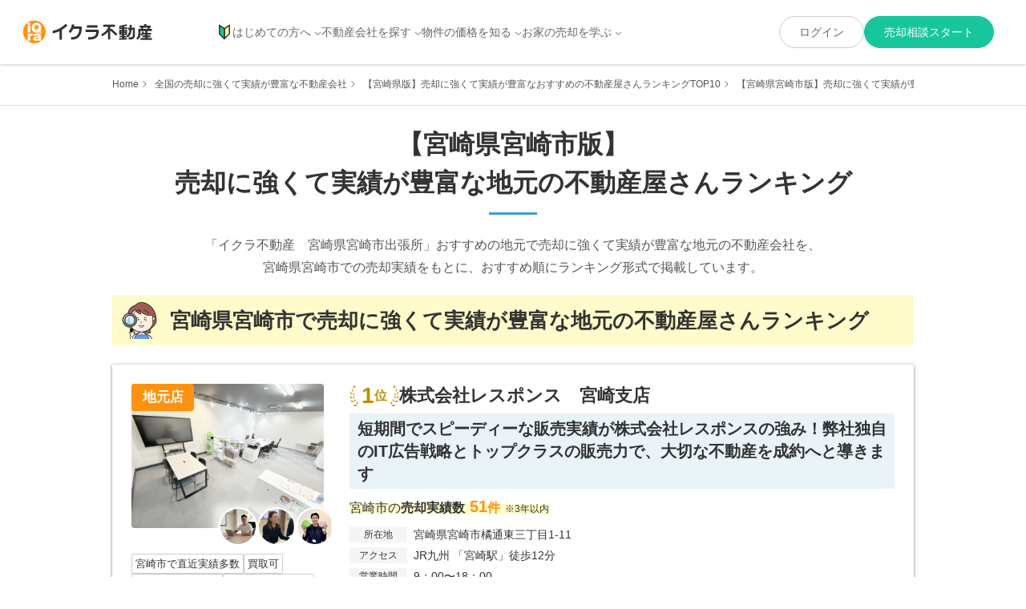

--- FILE ---
content_type: text/html; charset=utf-8
request_url: https://iqrafudosan.com/companies/cities/45201
body_size: 50582
content:
<!DOCTYPE html><html lang="ja"><head><meta charSet="utf-8"/><meta http-equiv="X-UA-Compatible" content="IE=edge"/><link rel="icon" href="/favicon.ico"/><meta name="viewport" content="width=device-width,initial-scale=1"/><meta property="og:image" content="https://iqrafudosan.s3-ap-northeast-1.amazonaws.com/img/ogp.jpg"/><meta property="og:type" content="article"/><meta name="twitter:card" content="summary"/><meta name="twitter:image:src" content="https://iqrafudosan.s3-ap-northeast-1.amazonaws.com/img/ogp.jpg"/><link rel="icon" href="https://iqrafudosan.s3-ap-northeast-1.amazonaws.com/img/favicon.ico"/><link rel="apple-touch-icon" sizes="180x180" href="https://iqrafudosan.s3-ap-northeast-1.amazonaws.com/img/company_logo-180x180.png"/><link rel="preconnect" href="https://api.iqrafudosan.com"/><title>【宮崎県宮崎市版】売却に強くて実績が豊富な地元の不動産屋さんランキング|不動産売却・買取専門のイクラ不動産 宮崎県宮崎市出張所</title><meta name="description" content="「イクラ不動産　宮崎県宮崎市出張所」の「【宮崎県宮崎市版】売却に強くて実績が豊富な地元の不動産屋さんランキング」のページです。「イクラ不動産　宮崎県宮崎市出張所」おすすめの地元で売却実績が豊富な地元の不動産会社を、おすすめ順にランキング形式で掲載しています。弊社で審査して厳選した、地元で「土地・（中古）マンション・（中古）一戸建て」の売却・買取・査定に強くて得意なおすすめの地元の不動産会社をランキング形式で比較検討できます。併せて、宮崎県宮崎市の不動産売却市場・相場の動向や売れ筋物件の傾向、実際にあった売却事例まで、不動産売却をするにあたって必要な情報も掲載しています。"/><meta property="og:title" content="【宮崎県宮崎市版】売却に強くて実績が豊富な地元の不動産屋さんランキング|不動産売却・買取専門のイクラ不動産 宮崎県宮崎市出張所"/><meta property="og:description" content="「イクラ不動産　宮崎県宮崎市出張所」の「【宮崎県宮崎市版】売却に強くて実績が豊富な地元の不動産屋さんランキング」のページです。「イクラ不動産　宮崎県宮崎市出張所」おすすめの地元で売却実績が豊富な地元の不動産会社を、おすすめ順にランキング形式で掲載しています。弊社で審査して厳選した、地元で「土地・（中古）マンション・（中古）一戸建て」の売却・買取・査定に強くて得意なおすすめの地元の不動産会社をランキング形式で比較検討できます。併せて、宮崎県宮崎市の不動産売却市場・相場の動向や売れ筋物件の傾向、実際にあった売却事例まで、不動産売却をするにあたって必要な情報も掲載しています。"/><meta property="og:url" content="https://iqrafudosan.com/companies/cities/45201"/><meta name="twitter:title" content="【宮崎県宮崎市版】売却に強くて実績が豊富な地元の不動産屋さんランキング|不動産売却・買取専門のイクラ不動産 宮崎県宮崎市出張所"/><meta name="twitter:description" content="「イクラ不動産　宮崎県宮崎市出張所」の「【宮崎県宮崎市版】売却に強くて実績が豊富な地元の不動産屋さんランキング」のページです。「イクラ不動産　宮崎県宮崎市出張所」おすすめの地元で売却実績が豊富な地元の不動産会社を、おすすめ順にランキング形式で掲載しています。弊社で審査して厳選した、地元で「土地・（中古）マンション・（中古）一戸建て」の売却・買取・査定に強くて得意なおすすめの地元の不動産会社をランキング形式で比較検討できます。併せて、宮崎県宮崎市の不動産売却市場・相場の動向や売れ筋物件の傾向、実際にあった売却事例まで、不動産売却をするにあたって必要な情報も掲載しています。"/><link rel="canonical" href="https://iqrafudosan.com/companies/cities/45201"/><meta name="next-head-count" content="19"/><link rel="preload" href="/_next/static/media/47cbc4e2adbc5db9-s.p.woff2" as="font" type="font/woff2" crossorigin="anonymous" data-next-font="size-adjust"/><link rel="preload" href="/_next/static/media/dc1a31dd116e0329-s.p.woff2" as="font" type="font/woff2" crossorigin="anonymous" data-next-font="size-adjust"/><link rel="preload" href="/_next/static/media/24f6ebe2756575bd-s.p.woff2" as="font" type="font/woff2" crossorigin="anonymous" data-next-font="size-adjust"/><link rel="preload" href="/_next/static/css/773bc1807f5ada8b.css" as="style"/><link rel="stylesheet" href="/_next/static/css/773bc1807f5ada8b.css" data-n-g=""/><link rel="preload" href="/_next/static/css/155820cf8f692b4e.css" as="style"/><link rel="stylesheet" href="/_next/static/css/155820cf8f692b4e.css" data-n-p=""/><link rel="preload" href="/_next/static/css/51132d5d277f390e.css" as="style"/><link rel="stylesheet" href="/_next/static/css/51132d5d277f390e.css" data-n-p=""/><link rel="preload" href="/_next/static/css/aa615614df4c827b.css" as="style"/><link rel="stylesheet" href="/_next/static/css/aa615614df4c827b.css" data-n-p=""/><noscript data-n-css=""></noscript><script defer="" nomodule="" src="/_next/static/chunks/polyfills-c67a75d1b6f99dc8.js"></script><script src="/_next/static/chunks/webpack-bc2b5f7286d7f62e.js" defer=""></script><script src="/_next/static/chunks/framework-d583295f3144c491.js" defer=""></script><script src="/_next/static/chunks/main-55e41a1e6adfde06.js" defer=""></script><script src="/_next/static/chunks/pages/_app-c97cceefa295b070.js" defer=""></script><script src="/_next/static/chunks/9567-fea16af59b0c2d16.js" defer=""></script><script src="/_next/static/chunks/3389-5049667e6031b589.js" defer=""></script><script src="/_next/static/chunks/9229-449c01be42b7f4a6.js" defer=""></script><script src="/_next/static/chunks/3913-ac88e7f03eaf6d2e.js" defer=""></script><script src="/_next/static/chunks/3129-4b33d23f8db3ae39.js" defer=""></script><script src="/_next/static/chunks/3145-3e69746c60ccf3b0.js" defer=""></script><script src="/_next/static/chunks/1905-7407babab2c73e14.js" defer=""></script><script src="/_next/static/chunks/7428-df07507721b1f2f3.js" defer=""></script><script src="/_next/static/chunks/4088-c92d219ad5513124.js" defer=""></script><script src="/_next/static/chunks/4613-1190e13c8594e7fd.js" defer=""></script><script src="/_next/static/chunks/2701-c2a108e953bb8945.js" defer=""></script><script src="/_next/static/chunks/5573-2c8e9dc1a8aa46a3.js" defer=""></script><script src="/_next/static/chunks/8613-0911265a5d36dd03.js" defer=""></script><script src="/_next/static/chunks/4120-c4054bf8c8982235.js" defer=""></script><script src="/_next/static/chunks/pages/companies/cities/%5Bcity_code%5D-de879e2573123752.js" defer=""></script><script src="/_next/static/SPWQ9J3kfml1rV_kmurbo/_buildManifest.js" defer=""></script><script src="/_next/static/SPWQ9J3kfml1rV_kmurbo/_ssgManifest.js" defer=""></script></head><body><div id="__next"><script defer="" id="yahoo-script" src="https://s.yimg.jp/images/listing/tool/cv/ytag.js"></script><script defer="" data-domain="iqrafudosan.com" src="https://plausible.iqra.dev/js/script.tagged-events.js"></script><div class="__variable_c674a0 __variable_4ea65f __variable_de6194"><div class="PublicPageContainer_container__yyNZl  "><div class="Header_container__WOWck"><header class="Header_header__6ABaD "><div class="Header_header_inner__yHomb"><div class="Header_header_logo__t6_t4"><a href="/"><img src="/images/iqfu/logo.svg" alt="イクラ不動産"/></a></div><div class="Header_mobile_only_auth_content_link__KaIVn" style="display:block"><button class="Header_auth_green_button_mobile___FP_k">売却相談スタート</button></div><button class="Header_mobile_menu_toggle__KsrOw  "><span class="Header_mobile_menu_toggle_line__vONSl"></span><span class="Header_mobile_menu_toggle_line__vONSl"></span><span class="Header_mobile_menu_toggle_line__vONSl"></span></button><div class="Header_mobile_menu__1Xy2h  "><div class="Header_mobile_auth_button_container__EKvvO"></div><div class="Header_mobile_nav_container__CO2pg"><div class="Header_mobile_nav_block__VJDqv"><div class="Header_mobile_nav_toggle__fL503 "><img src="/images/icon/icon_novice_mark.svg" alt="" class="Header_mobile_nav_item_icon__vkXNC"/>はじめての方へ</div><style data-emotion="css a0y2e3">.css-a0y2e3{height:0;overflow:hidden;-webkit-transition:height 300ms cubic-bezier(0.4, 0, 0.2, 1) 0ms;transition:height 300ms cubic-bezier(0.4, 0, 0.2, 1) 0ms;visibility:hidden;}</style><div class="MuiCollapse-root MuiCollapse-vertical MuiCollapse-hidden css-a0y2e3" style="min-height:0px"><style data-emotion="css hboir5">.css-hboir5{display:-webkit-box;display:-webkit-flex;display:-ms-flexbox;display:flex;width:100%;}</style><div class="MuiCollapse-wrapper MuiCollapse-vertical css-hboir5"><style data-emotion="css 8atqhb">.css-8atqhb{width:100%;}</style><div class="MuiCollapse-wrapperInner MuiCollapse-vertical css-8atqhb"><ul class="Header_mobile_nav_list__8dWeR"><li class="Header_mobile_nav_item__kaRVO"><a href="/about">イクラ不動産とは？</a></li><li class="Header_mobile_nav_item__kaRVO"><a href="/selling_process">不動産売却の流れ</a></li></ul></div></div></div></div><div class="Header_mobile_nav_block__VJDqv"><div class="Header_mobile_nav_toggle__fL503 ">不動産会社を探す</div><style data-emotion="css a0y2e3">.css-a0y2e3{height:0;overflow:hidden;-webkit-transition:height 300ms cubic-bezier(0.4, 0, 0.2, 1) 0ms;transition:height 300ms cubic-bezier(0.4, 0, 0.2, 1) 0ms;visibility:hidden;}</style><div class="MuiCollapse-root MuiCollapse-vertical MuiCollapse-hidden css-a0y2e3" style="min-height:0px"><style data-emotion="css hboir5">.css-hboir5{display:-webkit-box;display:-webkit-flex;display:-ms-flexbox;display:flex;width:100%;}</style><div class="MuiCollapse-wrapper MuiCollapse-vertical css-hboir5"><style data-emotion="css 8atqhb">.css-8atqhb{width:100%;}</style><div class="MuiCollapse-wrapperInner MuiCollapse-vertical css-8atqhb"><ul class="Header_mobile_nav_list__8dWeR"><li class="Header_mobile_nav_item__kaRVO"><a href="/companies">地元で売却に強い不動産会社</a></li><li class="Header_mobile_nav_item__kaRVO"><a href="/companies/land">土地の売却に強い不動産会社</a></li><li class="Header_mobile_nav_item__kaRVO"><a href="/companies/house">一戸建ての売却に強い不動産会社</a></li><li class="Header_mobile_nav_item__kaRVO"><a href="/companies/mansion">マンションの売却に強い不動産会社</a></li><li class="Header_mobile_nav_item__kaRVO"><a href="/companies/sell_high">高く売るのが得意な不動産会社</a></li><li class="Header_mobile_nav_item__kaRVO"><a href="/companies/sell_fast">早く売るのが得意な不動産会社</a></li><li class="Header_mobile_nav_item__kaRVO"><a href="/companies/any_properties">どんな物件も断らない不動産会社</a></li><li class="Header_mobile_nav_item__kaRVO"><a href="/companies/purchase">買取が得意な不動産会社</a></li><li class="Header_mobile_nav_item__kaRVO"><a href="/companies/divorce">離婚による売却が得意な不動産会社</a></li><li class="Header_mobile_nav_item__kaRVO"><a href="/companies/inheritance">相続による売却が得意な不動産会社</a></li><li class="Header_mobile_nav_item__kaRVO"><a href="/companies/leaseback">リースバックに対応できる不動産会社</a></li><li class="Header_mobile_nav_item__kaRVO"><a href="/companies/akiya">空き家の売却が得意な不動産会社</a></li></ul></div></div></div></div><div class="Header_mobile_nav_block__VJDqv"><div class="Header_mobile_nav_toggle__fL503 ">物件の価格を知る</div><style data-emotion="css a0y2e3">.css-a0y2e3{height:0;overflow:hidden;-webkit-transition:height 300ms cubic-bezier(0.4, 0, 0.2, 1) 0ms;transition:height 300ms cubic-bezier(0.4, 0, 0.2, 1) 0ms;visibility:hidden;}</style><div class="MuiCollapse-root MuiCollapse-vertical MuiCollapse-hidden css-a0y2e3" style="min-height:0px"><style data-emotion="css hboir5">.css-hboir5{display:-webkit-box;display:-webkit-flex;display:-ms-flexbox;display:flex;width:100%;}</style><div class="MuiCollapse-wrapper MuiCollapse-vertical css-hboir5"><style data-emotion="css 8atqhb">.css-8atqhb{width:100%;}</style><div class="MuiCollapse-wrapperInner MuiCollapse-vertical css-8atqhb"><ul class="Header_mobile_nav_list__8dWeR"><li class="Header_mobile_nav_item__kaRVO"><a href="/landhouses">土地・戸建価格</a></li><li class="Header_mobile_nav_item__kaRVO"><a href="/mansions">マンション価格</a></li><li class="Header_mobile_nav_item__kaRVO"><a href="/simulator">価格シミュレーター</a></li></ul></div></div></div></div><div class="Header_mobile_nav_block__VJDqv"><div class="Header_mobile_nav_toggle__fL503 ">お家の売却を学ぶ</div><style data-emotion="css a0y2e3">.css-a0y2e3{height:0;overflow:hidden;-webkit-transition:height 300ms cubic-bezier(0.4, 0, 0.2, 1) 0ms;transition:height 300ms cubic-bezier(0.4, 0, 0.2, 1) 0ms;visibility:hidden;}</style><div class="MuiCollapse-root MuiCollapse-vertical MuiCollapse-hidden css-a0y2e3" style="min-height:0px"><style data-emotion="css hboir5">.css-hboir5{display:-webkit-box;display:-webkit-flex;display:-ms-flexbox;display:flex;width:100%;}</style><div class="MuiCollapse-wrapper MuiCollapse-vertical css-hboir5"><style data-emotion="css 8atqhb">.css-8atqhb{width:100%;}</style><div class="MuiCollapse-wrapperInner MuiCollapse-vertical css-8atqhb"><div class="Header_mobile_media_nav_top__29bdb">お家の売却 まずはここから</div><ul class="Header_mobile_nav_list__8dWeR"><li class="Header_mobile_nav_item__kaRVO"><a href="/tips-to-choose-companies">お家を高く売るための不動産屋選びのコツ</a></li><li class="Header_mobile_nav_item__kaRVO"><a href="/features-of-high-selling-houses-lands">高く売れる一戸建て・土地の特徴&amp;査定方法の基礎知識</a></li><li class="Header_mobile_nav_item__kaRVO"><a href="/features-of-high-selling-mansions">高く売れるマンションの特徴&amp;査定方法の基礎知識</a></li></ul><div class="Header_mobile_media_nav_top__29bdb">お家の売却 こんなときどうするの？</div><ul class="Header_mobile_nav_list__8dWeR"><li class="Header_mobile_nav_item__kaRVO"><a href="https://iqrafudosan.com/smpf/2layer-kaikae-16363/?utm_source=iqfu&amp;utm_medium=referral&amp;utm_campaign=header&amp;utm_content=companies-cities-45201">買い替え・住み替え</a></li><li class="Header_mobile_nav_item__kaRVO"><a href="https://iqrafudosan.com/smpf/2layer-rikon-15924/?utm_source=iqfu&amp;utm_medium=referral&amp;utm_campaign=header&amp;utm_content=companies-cities-45201">離婚</a></li><li class="Header_mobile_nav_item__kaRVO"><a href="https://iqrafudosan.com/smpf/2layer-souzoku-15969/?utm_source=iqfu&amp;utm_medium=referral&amp;utm_campaign=header&amp;utm_content=companies-cities-45201">相続</a></li><li class="Header_mobile_nav_item__kaRVO"><a href="https://iqrafudosan.com/smpf/lease-back/?utm_source=iqfu&amp;utm_medium=referral&amp;utm_campaign=header&amp;utm_content=companies-cities-45201">リースバック</a></li><li class="Header_mobile_nav_item__kaRVO"><a href="https://iqrafudosan.com/smpf/2layer-zikobukken-16365/?utm_source=iqfu&amp;utm_medium=referral&amp;utm_campaign=header&amp;utm_content=companies-cities-45201">事故物件</a></li><li class="Header_mobile_nav_item__kaRVO"><a href="https://iqrafudosan.com/smpf/2layer-syakkin-16354/?utm_source=iqfu&amp;utm_medium=referral&amp;utm_campaign=header&amp;utm_content=companies-cities-45201">金銭的理由（借金など）</a></li><li class="Header_mobile_nav_item__kaRVO"><a href="https://iqrafudosan.com/smpf/2layer-loanbaikyaku-16245/?utm_source=iqfu&amp;utm_medium=referral&amp;utm_campaign=header&amp;utm_content=companies-cities-45201">住宅ローン</a></li></ul><div class="Header_mobile_media_nav_top__29bdb">不動産売却基礎知識</div><ul class="Header_mobile_nav_list__8dWeR"><li class="Header_mobile_nav_item__kaRVO"><a href="https://iqrafudosan.com/smpf/2layer-kisochisiki-16031/?utm_source=iqfu&amp;utm_medium=referral&amp;utm_campaign=header&amp;utm_content=companies-cities-45201">売却基礎知識まとめ</a></li><li class="Header_mobile_nav_item__kaRVO"><a href="https://iqrafudosan.com/smpf/2layer-kikan-16060/?utm_source=iqfu&amp;utm_medium=referral&amp;utm_campaign=header&amp;utm_content=companies-cities-45201">売却の流れ</a></li><li class="Header_mobile_nav_item__kaRVO"><a href="https://iqrafudosan.com/smpf/ie-baikyaku-houhou/?utm_source=iqfu&amp;utm_medium=referral&amp;utm_campaign=header&amp;utm_content=companies-cities-45201">売却方法の種類</a></li><li class="Header_mobile_nav_item__kaRVO"><a href="https://iqrafudosan.com/smpf/reason-for-choosing-realtor/?utm_source=iqfu&amp;utm_medium=referral&amp;utm_campaign=header&amp;utm_content=companies-cities-45201">媒介契約とは</a></li><li class="Header_mobile_nav_item__kaRVO"><a href="https://iqrafudosan.com/smpf/about-real-estate-assessment/?utm_source=iqfu&amp;utm_medium=referral&amp;utm_campaign=header&amp;utm_content=companies-cities-45201">査定額について</a></li><li class="Header_mobile_nav_item__kaRVO"><a href="https://iqrafudosan.com/smpf/about-property-sales-company/?utm_source=iqfu&amp;utm_medium=referral&amp;utm_campaign=header&amp;utm_content=companies-cities-45201">不動産会社の選び方</a></li><li class="Header_mobile_nav_item__kaRVO"><a href="https://iqrafudosan.com/smpf/about-net-proceed/?utm_source=iqfu&amp;utm_medium=referral&amp;utm_campaign=header&amp;utm_content=companies-cities-45201">売却にかかる費用と税金</a></li></ul></div></div></div></div><div class="Header_mobile_nav_block__VJDqv"><div class="Header_mobile_nav_single__34lTZ"><a href="https://iqrafudosan.com/channel/?utm_source=iqfu&amp;utm_medium=referral&amp;utm_campaign=header&amp;utm_content=companies-cities-45201" target="_self"><span>不動産会社向け情報</span></a></div></div></div></div><nav class="Header_desktop_nav__BEFQs"><ul class="Header_nav_list__52uC_"><li class="Header_nav_item_with_dropdown__riH4y "><a class="Header_nav_item_link__6CGCK" href="/about"><img src="/images/icon/icon_novice_mark.svg" alt="" class="Header_nav_item_icon__MwQG8"/>はじめての方へ</a></li><li class="Header_nav_item_with_dropdown__riH4y "><a href="/companies">不動産会社を探す</a></li><li class="Header_nav_item_with_dropdown__riH4y "><div>物件の価格を知る</div></li><li class="Header_nav_item_with_dropdown__riH4y "><div>お家の売却を学ぶ</div></li></ul></nav></div></header><div class="Header_drop_down_container__ioKyy "><div class="Header_drop_down_menu__gZ_U2 Header_drop_down_menu_companies__2VMZC "><ul class="Header_nav_link_list__mCnvK"><li class="Header_nav_link_item__TD15v"><a href="/about">イクラ不動産とは？</a></li><li class="Header_nav_link_item__TD15v"><a href="/selling_process">不動産売却の流れ</a></li></ul></div><div class="Header_drop_down_menu__gZ_U2 Header_drop_down_menu_companies__2VMZC "><ul class="Header_nav_link_list__mCnvK"><li class="Header_nav_link_item__TD15v"><a href="/companies">地元で売却に強い不動産会社</a></li><li class="Header_nav_link_item__TD15v"><a href="/companies/land">土地の売却に強い不動産会社</a></li><li class="Header_nav_link_item__TD15v"><a href="/companies/house">一戸建ての売却に強い不動産会社</a></li><li class="Header_nav_link_item__TD15v"><a href="/companies/mansion">マンションの売却に強い不動産会社</a></li></ul><ul class="Header_nav_link_list__mCnvK"><li class="Header_nav_link_item__TD15v"><a href="/companies/sell_high">高く売るのが得意な不動産会社</a></li><li class="Header_nav_link_item__TD15v"><a href="/companies/sell_fast">早く売るのが得意な不動産会社</a></li><li class="Header_nav_link_item__TD15v"><a href="/companies/any_properties">どんな物件も断らない不動産会社</a></li><li class="Header_nav_link_item__TD15v"><a href="/companies/purchase">買取が得意な不動産会社</a></li></ul><ul class="Header_nav_link_list__mCnvK"><li class="Header_nav_link_item__TD15v"><a href="/companies/divorce">離婚による売却が得意な不動産会社</a></li><li class="Header_nav_link_item__TD15v"><a href="/companies/inheritance">相続による売却が得意な不動産会社</a></li><li class="Header_nav_link_item__TD15v"><a href="/companies/leaseback">リースバックに対応できる不動産会社</a></li><li class="Header_nav_link_item__TD15v"><a href="/companies/akiya">空き家の売却が得意な不動産会社</a></li></ul></div><div class="Header_drop_down_menu__gZ_U2 "><ul class="Header_nav_link_list__mCnvK"><li class="Header_nav_link_item__TD15v"><a href="/landhouses">土地・戸建価格</a></li><li class="Header_nav_link_item__TD15v"><a href="/mansions">マンション価格</a></li><li class="Header_nav_link_item__TD15v"><a href="/simulator">価格シミュレーター</a></li></ul></div><div class="Header_drop_down_menu__gZ_U2 "><div><div class="Header_media_nav_top__sQ5i7">お家の売却 まずはここから</div><div class="Header_media_link_container__QVnT_"><ul class="Header_nav_link_list__mCnvK"><li class="Header_nav_link_item__TD15v"><a href="/tips-to-choose-companies">お家を高く売るための不動産屋選びのコツ</a></li><li class="Header_nav_link_item__TD15v"><a href="/features-of-high-selling-houses-lands">高く売れる一戸建て・土地の特徴&amp;査定方法の基礎知識</a></li><li class="Header_nav_link_item__TD15v"><a href="/features-of-high-selling-mansions">高く売れるマンションの特徴&amp;査定方法の基礎知識</a></li></ul></div><div class="Header_media_nav_top__sQ5i7">お家の売却 こんなときどうするの？</div><div class="Header_media_link_container__QVnT_"><ul class="Header_nav_link_list__mCnvK"><li class="Header_nav_link_item__TD15v"><a href="https://iqrafudosan.com/smpf/2layer-kaikae-16363/?utm_source=iqfu&amp;utm_medium=referral&amp;utm_campaign=header&amp;utm_content=companies-cities-45201" target="_blank">買い替え・住み替え</a></li><li class="Header_nav_link_item__TD15v"><a href="https://iqrafudosan.com/smpf/2layer-rikon-15924/?utm_source=iqfu&amp;utm_medium=referral&amp;utm_campaign=header&amp;utm_content=companies-cities-45201" target="_blank">離婚</a></li><li class="Header_nav_link_item__TD15v"><a href="https://iqrafudosan.com/smpf/2layer-souzoku-15969/?utm_source=iqfu&amp;utm_medium=referral&amp;utm_campaign=header&amp;utm_content=companies-cities-45201" target="_blank">相続</a></li><li class="Header_nav_link_item__TD15v"><a href="https://iqrafudosan.com/smpf/lease-back/?utm_source=iqfu&amp;utm_medium=referral&amp;utm_campaign=header&amp;utm_content=companies-cities-45201" target="_blank">リースバック</a></li><li class="Header_nav_link_item__TD15v"><a href="https://iqrafudosan.com/smpf/2layer-zikobukken-16365/?utm_source=iqfu&amp;utm_medium=referral&amp;utm_campaign=header&amp;utm_content=companies-cities-45201" target="_blank">事故物件</a></li><li class="Header_nav_link_item__TD15v"><a href="https://iqrafudosan.com/smpf/2layer-syakkin-16354/?utm_source=iqfu&amp;utm_medium=referral&amp;utm_campaign=header&amp;utm_content=companies-cities-45201" target="_blank">金銭的理由（借金など）</a></li><li class="Header_nav_link_item__TD15v"><a href="https://iqrafudosan.com/smpf/2layer-loanbaikyaku-16245/?utm_source=iqfu&amp;utm_medium=referral&amp;utm_campaign=header&amp;utm_content=companies-cities-45201" target="_blank">住宅ローン</a></li></ul></div><div class="Header_media_nav_top__sQ5i7">不動産売却基礎知識</div><div class="Header_media_link_container__QVnT_"><ul class="Header_nav_link_list__mCnvK"><li class="Header_nav_link_item__TD15v"><a href="https://iqrafudosan.com/smpf/2layer-kisochisiki-16031/?utm_source=iqfu&amp;utm_medium=referral&amp;utm_campaign=header&amp;utm_content=companies-cities-45201" target="_blank">売却基礎知識まとめ</a></li><li class="Header_nav_link_item__TD15v"><a href="https://iqrafudosan.com/smpf/2layer-kikan-16060/?utm_source=iqfu&amp;utm_medium=referral&amp;utm_campaign=header&amp;utm_content=companies-cities-45201" target="_blank">売却の流れ</a></li><li class="Header_nav_link_item__TD15v"><a href="https://iqrafudosan.com/smpf/ie-baikyaku-houhou/?utm_source=iqfu&amp;utm_medium=referral&amp;utm_campaign=header&amp;utm_content=companies-cities-45201" target="_blank">売却方法の種類</a></li><li class="Header_nav_link_item__TD15v"><a href="https://iqrafudosan.com/smpf/reason-for-choosing-realtor/?utm_source=iqfu&amp;utm_medium=referral&amp;utm_campaign=header&amp;utm_content=companies-cities-45201" target="_blank">媒介契約とは</a></li><li class="Header_nav_link_item__TD15v"><a href="https://iqrafudosan.com/smpf/about-real-estate-assessment/?utm_source=iqfu&amp;utm_medium=referral&amp;utm_campaign=header&amp;utm_content=companies-cities-45201" target="_blank">査定額について</a></li><li class="Header_nav_link_item__TD15v"><a href="https://iqrafudosan.com/smpf/about-property-sales-company/?utm_source=iqfu&amp;utm_medium=referral&amp;utm_campaign=header&amp;utm_content=companies-cities-45201" target="_blank">不動産会社の選び方</a></li><li class="Header_nav_link_item__TD15v"><a href="https://iqrafudosan.com/smpf/about-net-proceed/?utm_source=iqfu&amp;utm_medium=referral&amp;utm_campaign=header&amp;utm_content=companies-cities-45201" target="_blank">売却にかかる費用と税金</a></li></ul></div></div></div></div></div><style data-emotion="css 1k371a6">@media print{.css-1k371a6{position:absolute!important;}}</style><div class="BreadCrumbs_bread_crumbs__zahb5"><ul class="BreadCrumbs_bread_crumbs_list__ySM7d"><li class="BreadCrumbs_bread_crumbs_item__PuU9O"><a href="/">Home</a></li><li class="BreadCrumbs_bread_crumbs_item__PuU9O"><a href="/companies">全国の売却に強くて実績が豊富な不動産会社</a></li><li class="BreadCrumbs_bread_crumbs_item__PuU9O"><a href="/companies/prefectures/45">【宮崎県版】売却に強くて実績が豊富なおすすめの不動産屋さんランキングTOP10</a></li><li class="BreadCrumbs_bread_crumbs_item__PuU9O">【宮崎県宮崎市版】売却に強くて実績が豊富なおすすめの不動産屋さんランキング</li></ul></div><div class="companies_page_container__ySvFT"><div><div class="companies_top_title__uXZy8"><h1 class="SectionLead_section_lead__Z8Zn5">【<!-- -->宮崎県<!-- -->宮崎市<!-- -->版】<br class="companies_pc_only__amfZW"/>売却に強くて実績が豊富な<!-- -->地元の不動産屋さんランキング</h1></div><p class="PageMainLead_lead_text__P3fdc">「イクラ不動産　宮崎県宮崎市出張所」おすすめの地元で売却に強くて実績が豊富な地元の不動産会社を、<br class="pc_only"/>宮崎県宮崎市での売却実績をもとに、おすすめ順にランキング形式で掲載しています。</p></div><div class="companies_top10_rank_area__dT_ha"><div class="companies_search_companies_sectionTitle_container__KI6vg"><h2 class="IkukoSectionTitleWrapper_searchTitle__nqCPT"><div class="IkukoSectionTitleWrapper_ikuko_icon__ycBdv"><img src="/images/iqfu/public/search_companies_stepper/ikuko_search.svg" alt=""/></div><div class="IkukoSectionTitleWrapper_title_text__zR8i_"><span class="title_text_strong">宮崎県<!-- -->宮崎市</span>で<!-- -->売却に強くて実績が豊富な<!-- -->地元の不動産屋さんランキング</div></h2></div><div class="companies_company_cities_rank_area__xj9It"><div class="companies_company_cards_container__x5Zf3"><a id="company-rank-1" class="CompanyCard_company_card__SBpze" target="_blank" href="/companies/9575"><div class="CompanyCard_company_left_contents__Pq8SG"><span class="CompanyCard_local_store_label__Y0o12">地元店<span class="CompanyCard_local_store_tooltip___UqKV">宮崎市の<!-- -->地元の不動産会社</span></span><div class="CompanyCard_company_img_wrap__HoTi_"><span class="DisplayThumbImage_thumb_srcset__FH5jH "><img src="https://d2g30jwgkvzmlu.cloudfront.net/company/profile_image/19696/medium_thumb_webp_32ac9ab0-6cb5-4a75-bc86-1f2e7a755bed.webp" loading="eager" fetchpriority="high" alt="" data-gtm-click="DisplayThumbImage_img"/></span></div><div class="CompanyCard_staff_profile_images_container__ggeNH"><div class="CompanyCard_staff_profile_images_wrap__GMwaO"><div class="CompanyCard_staff_profile_image__PaBlP"><img src="https://iqrafudosan-public.s3.ap-northeast-1.amazonaws.com/company/staff_profile/2871/small_thumb_webp_b283b4e4-2edd-4c5d-a306-07c2c847c247.webp" alt=""/></div><div class="CompanyCard_staff_profile_image__PaBlP"><img src="https://iqrafudosan-public.s3.ap-northeast-1.amazonaws.com/company/staff_profile/2872/small_thumb_webp_bf32a055-dc8a-423e-86e8-4143404e07e9.webp" alt=""/></div><div class="CompanyCard_staff_profile_image__PaBlP"><img src="https://iqrafudosan-public.s3.ap-northeast-1.amazonaws.com/company/staff_profile/2874/small_thumb_webp_12b199a2-9f4b-4e0c-b462-7b0e961e09da.webp" alt=""/></div></div></div><ul class="CompanyCard_tag_container__n_8io"><li class="CompanyCard_tag_item__f6RNX">宮崎市で直近実績多数</li><li class="CompanyCard_tag_item__f6RNX">買取可</li><li class="CompanyCard_tag_item__f6RNX">代表が現場を担当</li><li class="CompanyCard_tag_item__f6RNX">女性スタッフ在籍</li><li class="CompanyCard_tag_item__f6RNX">いつでも連絡可</li></ul></div><div class="CompanyCard_info__XjBL0"><h3 class="CompanyCard_company_name__PtDVb CompanyCard_hasRank__IK26_ CompanyCard_rank_1__X4DIM"><div class="CompanyCard_rankMark__NQwAk"><span class="CompanyCard_rankIcon_left__Y8Ax3"><svg viewBox="0 0 11 26" fill="none" xmlns="http://www.w3.org/2000/svg"><path d="M3.34 4.05c.074.162.162.338.26.525l.148.289.152.304c.1.208.196.424.285.647.045.111.085.224.12.338.038.114.072.23.1.348.018.08.032.161.04.243.006.077.006.154 0 .23a.905.905 0 0 1-.104.375.474.474 0 0 1-.104.127.363.363 0 0 1-.136.076.504.504 0 0 1-.369-.052 1.369 1.369 0 0 1-.479-.519 1.953 1.953 0 0 1-.27-.844 2.416 2.416 0 0 1 0-.25 3.55 3.55 0 0 1 .025-.26c.01-.086.022-.179.04-.268.02-.088.036-.18.055-.27l.03-.136c.011-.045.021-.09.033-.133.021-.09.043-.178.062-.265.047-.177.087-.342.111-.504ZM6.226 9.62c-.08.492-.215.973-.404 1.437-.067.152-.169.288-.298.398-.14.127-.3.232-.475.31a1.02 1.02 0 0 1-.506.104.536.536 0 0 1-.216-.068.46.46 0 0 1-.167-.166.508.508 0 0 1-.054-.211.97.97 0 0 1 0-.135 1.49 1.49 0 0 1 .094-.426.862.862 0 0 1 .124-.223c.105-.122.23-.227.37-.311a4.02 4.02 0 0 1 .492-.26c.35-.159.728-.303 1.04-.449ZM.836 7.606c.256.291.589.619.932.986.084.091.167.186.248.283.08.096.167.197.248.299.081.102.154.207.23.314.076.107.145.218.21.332.045.078.085.16.12.243.03.078.055.159.073.24a.97.97 0 0 1 .01.427.468.468 0 0 1-.187.296.545.545 0 0 1-.401.072 1.418 1.418 0 0 1-.66-.378 2.108 2.108 0 0 1-.546-.796 3.072 3.072 0 0 1-.136-.548 6.113 6.113 0 0 1-.04-.298C.926 8.976.92 8.876.912 8.773c-.03-.401-.03-.813-.076-1.167ZM6.14 13.153c.012.125.023.25.025.38v.394c0 .067-.004.136-.008.207l-.014.21c-.01.141-.024.288-.045.44a1.12 1.12 0 0 1-.069.247c-.036.09-.08.177-.133.26-.11.175-.248.333-.408.469-.139.126-.31.216-.497.26a.51.51 0 0 1-.467-.137.556.556 0 0 1-.114-.207 1.148 1.148 0 0 1-.063-.3c-.02-.2.005-.402.073-.592.183-.333.437-.624.745-.857.323-.276.688-.531.975-.774ZM0 12.93c.94.452 1.826.997 2.646 1.626.143.125.264.271.357.434.085.133.138.284.155.44a.634.634 0 0 1 0 .103.473.473 0 0 1-.09.271.6.6 0 0 1-.387.223 1.498 1.498 0 0 1-.807-.147 2.329 2.329 0 0 1-.65-.434 1.513 1.513 0 0 1-.175-.194 3.896 3.896 0 0 1-.321-.522 6.426 6.426 0 0 1-.137-.296c-.044-.103-.087-.204-.129-.307-.02-.052-.043-.104-.062-.156l-.057-.155c-.039-.104-.076-.208-.115-.309A6.623 6.623 0 0 0 0 12.931ZM7.219 16.734c.203.542.351 1.1.444 1.67.026.198.011.4-.043.593-.055.22-.141.434-.256.632a1.63 1.63 0 0 1-.192.26.938.938 0 0 1-.225.182.532.532 0 0 1-.515.027.327.327 0 0 1-.093-.067.862.862 0 0 1-.09-.107 1.538 1.538 0 0 1-.158-.29 1.205 1.205 0 0 1-.055-.914 2.49 2.49 0 0 1 .109-.284c.094-.2.201-.394.322-.58.124-.195.255-.389.384-.577l.186-.278c.07-.09.127-.18.182-.267ZM.899 18.713c.216.04.462.072.72.107l.397.052a12.936 12.936 0 0 1 .85.127l.216.041a7.333 7.333 0 0 1 .65.156c.072.02.142.044.213.066.072.023.144.047.217.074.358.116.66.353.847.668.069.127.088.274.054.414a.686.686 0 0 1-.297.39c-.11.069-.233.118-.362.143-.163.035-.33.05-.497.044a2.552 2.552 0 0 1-.276-.022 2.09 2.09 0 0 1-1.063-.46 4.502 4.502 0 0 1-.511-.472c-.082-.087-.163-.177-.248-.267-.086-.09-.158-.183-.236-.278l-.23-.275-.059-.067-.054-.067-.108-.13a8.576 8.576 0 0 0-.223-.244ZM10.024 19.927c.227.553.408 1.121.542 1.7.041.21.043.424.004.634a2.807 2.807 0 0 1-.209.713 1.373 1.373 0 0 1-.391.533.625.625 0 0 1-.257.122.502.502 0 0 1-.286-.024.596.596 0 0 1-.212-.166 1.258 1.258 0 0 1-.192-.295 1.922 1.922 0 0 1-.133-.347 1.152 1.152 0 0 1-.043-.334c.016-.21.063-.416.14-.613.088-.224.19-.442.306-.653.234-.44.515-.88.73-1.27ZM4.203 24.89c.233-.056.488-.132.755-.214.268-.082.559-.178.855-.266l.223-.061.228-.06c.154-.043.31-.082.464-.118.311-.072.627-.126.945-.16.11-.01.222-.014.332-.01.102.003.204.017.303.04.046.011.093.021.137.035.044.013.086.028.128.046a.897.897 0 0 1 .217.128c.128.09.216.223.248.372a.78.78 0 0 1-.102.528c-.178.268-.434.48-.737.61a2.439 2.439 0 0 1-.576.194c-.102.02-.206.034-.31.041-.055.003-.104.006-.155.005-.05-.002-.1-.005-.15-.01a3.303 3.303 0 0 1-.525-.1c-.06-.017-.118-.037-.178-.056a9.253 9.253 0 0 1-.365-.13c-.062-.023-.124-.052-.182-.076l-.181-.08c-.12-.055-.242-.11-.36-.167l-.352-.175c-.232-.113-.449-.228-.662-.315ZM7.144 0c-.167.027-.363.052-.57.09-.22.043-.436.106-.643.19-.231.09-.445.217-.635.373a2.105 2.105 0 0 0-.519.637 1.506 1.506 0 0 0-.163.642v.086a1.984 1.984 0 0 0 .057.423c.015.053.033.107.054.159.038.1.086.195.144.285.056.083.123.16.2.226a.862.862 0 0 0 .522.217.995.995 0 0 0 .659-.285 1.612 1.612 0 0 0 .382-.508 1.39 1.39 0 0 0 .072-.207c.076-.386.13-.776.163-1.167.037-.397.13-.788.277-1.161Z" fill="#FE9210"></path></svg></span><span class="CompanyCard_rankMark_num__zZdMn">1</span>位<span class="CompanyCard_rankIcon_right__AOMFU"><svg viewBox="0 0 11 26" fill="none" xmlns="http://www.w3.org/2000/svg"><path d="M7.661 4.05c-.074.162-.162.338-.26.525l-.148.289c-.05.1-.102.201-.152.304-.101.208-.197.424-.286.647a4.769 4.769 0 0 0-.12.338c-.037.114-.071.23-.1.348-.018.08-.031.161-.039.243a1.298 1.298 0 0 0 0 .23c.007.13.042.258.103.375a.474.474 0 0 0 .105.127c.039.035.085.06.135.076a.504.504 0 0 0 .37-.052c.203-.13.368-.309.478-.519.154-.258.247-.547.27-.844a2.416 2.416 0 0 0 0-.25 3.55 3.55 0 0 0-.024-.26 3.253 3.253 0 0 0-.044-.273c-.02-.091-.036-.18-.055-.271l-.03-.136-.032-.133c-.022-.09-.044-.178-.063-.265a5.168 5.168 0 0 1-.108-.498ZM4.774 9.62c.08.492.216.973.404 1.437.068.152.17.288.298.398.14.127.3.232.476.31.156.078.33.114.505.104a.536.536 0 0 0 .217-.068.46.46 0 0 0 .167-.166.508.508 0 0 0 .054-.211.97.97 0 0 0 0-.135 1.49 1.49 0 0 0-.094-.426.862.862 0 0 0-.124-.223 1.543 1.543 0 0 0-.37-.311 4.02 4.02 0 0 0-.492-.26c-.35-.159-.729-.303-1.041-.449ZM10.164 7.606c-.255.291-.588.619-.931.986a7.978 7.978 0 0 0-.248.283c-.08.096-.167.197-.248.299-.082.102-.155.207-.23.314a4.113 4.113 0 0 0-.21.332 2.02 2.02 0 0 0-.12.243 1.448 1.448 0 0 0-.073.24.97.97 0 0 0-.01.427c.02.118.087.224.187.296a.545.545 0 0 0 .401.072c.252-.065.48-.196.659-.378a2.111 2.111 0 0 0 .547-.796c.06-.178.105-.36.132-.545.016-.097.029-.196.04-.298.011-.101.017-.202.025-.305.034-.404.035-.816.08-1.17ZM4.86 13.153a5.08 5.08 0 0 0-.025.38v.394c0 .067.005.136.009.207l.014.21c.009.141.024.288.045.44a1.12 1.12 0 0 0 .069.247c.036.09.08.177.133.26.11.175.247.333.407.469.14.126.31.216.497.26a.51.51 0 0 0 .468-.137.556.556 0 0 0 .114-.207c.034-.097.055-.198.062-.3.02-.2-.004-.402-.073-.592a2.704 2.704 0 0 0-.745-.857c-.323-.276-.688-.531-.975-.774ZM11 12.93c-.94.452-1.826.997-2.646 1.626a1.683 1.683 0 0 0-.357.434c-.086.133-.14.284-.157.44a.634.634 0 0 0 0 .103.474.474 0 0 0 .09.271.6.6 0 0 0 .386.223c.279.027.559-.024.807-.147.242-.108.461-.255.65-.434.065-.06.123-.125.175-.194a3.89 3.89 0 0 0 .322-.522 6.795 6.795 0 0 0 .137-.296l.129-.307c.02-.052.043-.104.062-.156l.057-.155c.038-.104.076-.208.115-.309.073-.204.15-.399.23-.576ZM3.783 16.734a8.749 8.749 0 0 0-.443 1.67c-.026.198-.012.4.042.593.055.22.141.434.257.632.055.092.119.18.191.26.065.071.14.133.225.182a.532.532 0 0 0 .515.027.327.327 0 0 0 .093-.067.862.862 0 0 0 .09-.107c.063-.091.117-.188.159-.29.138-.287.157-.614.054-.914a2.492 2.492 0 0 0-.108-.284 4.95 4.95 0 0 0-.323-.58 21.348 21.348 0 0 0-.383-.577l-.187-.278a2.74 2.74 0 0 1-.182-.267ZM10.102 18.713c-.217.04-.462.072-.72.107l-.397.052a12.936 12.936 0 0 0-.85.127l-.217.041a7.326 7.326 0 0 0-.65.156c-.072.02-.141.044-.213.066a5.178 5.178 0 0 0-.216.074 1.532 1.532 0 0 0-.845.668.581.581 0 0 0-.054.414c.046.16.152.298.297.39.11.069.232.118.362.143.162.035.33.05.496.044.093-.002.185-.01.277-.022a2.09 2.09 0 0 0 1.063-.46 4.505 4.505 0 0 0 .511-.472c.082-.087.162-.177.248-.267.085-.09.158-.183.236-.278l.23-.275.058-.067.054-.067.109-.13c.075-.088.148-.167.22-.244ZM.976 19.927c-.227.553-.408 1.121-.542 1.7a1.68 1.68 0 0 0-.004.634c.038.245.108.485.209.713.084.205.218.388.391.533.075.06.163.101.257.122.096.02.196.011.286-.024a.596.596 0 0 0 .212-.166 1.255 1.255 0 0 0 .192-.295c.056-.111.1-.228.133-.347.03-.109.045-.221.043-.334a2.094 2.094 0 0 0-.14-.613 5.492 5.492 0 0 0-.306-.653c-.234-.44-.515-.88-.73-1.27ZM6.797 24.89a13.212 13.212 0 0 1-.755-.214c-.268-.082-.559-.178-.855-.266l-.223-.061-.228-.06c-.154-.043-.31-.082-.464-.118a8.109 8.109 0 0 0-.945-.162 2.656 2.656 0 0 0-.333-.01 1.618 1.618 0 0 0-.302.041c-.047.012-.094.022-.138.036a1.245 1.245 0 0 0-.128.045.897.897 0 0 0-.216.128.613.613 0 0 0-.248.373.78.78 0 0 0 .104.528c.177.268.433.48.736.61a2.422 2.422 0 0 0 .576.194c.103.02.206.034.31.041.055.003.104.006.155.005.05-.002.1-.005.15-.01a3.33 3.33 0 0 0 .525-.1 9.253 9.253 0 0 0 .543-.185c.063-.023.124-.053.182-.076l.181-.08c.12-.056.242-.11.36-.168l.35-.175c.233-.113.45-.228.663-.315ZM3.856 0c.168.027.363.052.57.09.221.043.437.106.644.19.23.09.445.217.634.373.215.178.391.395.52.639a1.506 1.506 0 0 1 .163.641v.086a1.98 1.98 0 0 1-.057.423 1.54 1.54 0 0 1-.055.16c-.037.099-.086.194-.144.284-.056.084-.122.16-.199.227a.862.862 0 0 1-.522.217.995.995 0 0 1-.66-.285 1.612 1.612 0 0 1-.381-.508 1.388 1.388 0 0 1-.073-.208c-.075-.386-.13-.776-.162-1.168A4.263 4.263 0 0 0 3.856 0Z" fill="#FE9210"></path></svg></span></div>株式会社レスポンス　宮崎支店</h3><p class="CompanyCard_cassette_title__cW5cu">短期間でスピーディーな販売実績が株式会社レスポンスの強み！弊社独自のIT広告戦略とトップクラスの販売力で、大切な不動産を成約へと導きます</p><p class="CompanyCard_card_sale_case_count_within_36_months__tdcdY">宮崎市の<span class="CompanyCard_bold__qSnEu CompanyCard_lead_text__opGee">売却実績数</span><span class="CompanyCard_orange__2ouhd CompanyCard_bold__qSnEu"><span class="CompanyCard_number__W7vJr">51</span>件</span><span class="CompanyCard_annotate__7kMmx">※3年以内</span></p><table class="CompanyCard_other_data_container__UYNuF"><tbody><tr class="CompanyCard_other_data__4eYPz"><th class="CompanyCard_other_data_title__Gn1eK">所在地</th><td class="CompanyCard_other_data_content__L7h_u">宮崎県宮崎市橘通東三丁目1-11</td></tr><tr class="CompanyCard_other_data__4eYPz"><th class="CompanyCard_other_data_title__Gn1eK">アクセス</th><td class="CompanyCard_other_data_content__L7h_u">JR九州 「宮崎駅」徒歩12分</td></tr><tr class="CompanyCard_other_data__4eYPz"><th class="CompanyCard_other_data_title__Gn1eK">営業時間</th><td class="CompanyCard_other_data_content__L7h_u">9：00〜18：00</td></tr><tr class="CompanyCard_other_data__4eYPz"><th class="CompanyCard_other_data_title__Gn1eK">定休日</th><td class="CompanyCard_other_data_content__L7h_u">年中無休</td></tr></tbody></table><div class="CompanyCard_button_container__CmJOx"><div class="CompanyCard_button_stacks__nNyWJ"><div class="CompanyCard_detail_button__hK_Hs">詳しくみる</div><button class="CompanyCard_chat_button__BuRdh"><span class="CompanyCard_chat_button_small__CzZVJ">無料</span><span>売却相談する</span></button></div></div></div></a><a class="CompanyCard_company_card__SBpze" target="_blank" href="/companies/7233"><div class="CompanyCard_company_left_contents__Pq8SG"><span class="CompanyCard_local_store_label__Y0o12">地元店<span class="CompanyCard_local_store_tooltip___UqKV">宮崎市の<!-- -->地元の不動産会社</span></span><div class="CompanyCard_company_img_wrap__HoTi_"><span class="DisplayThumbImage_thumb_srcset__FH5jH "><img src="https://d2g30jwgkvzmlu.cloudfront.net/company/profile_image/9260/medium_thumb_webp_37b02cf7-c888-4fbc-b3bd-70fca9548eea.webp" loading="lazy" fetchpriority="auto" alt="" data-gtm-click="DisplayThumbImage_img"/></span></div><ul class="CompanyCard_tag_container__n_8io"><li class="CompanyCard_tag_item__f6RNX">宮崎市で直近実績あり</li><li class="CompanyCard_tag_item__f6RNX">買取可</li><li class="CompanyCard_tag_item__f6RNX">創業10年以上</li><li class="CompanyCard_tag_item__f6RNX">地元密着</li><li class="CompanyCard_tag_item__f6RNX">リフォーム・解体対応</li></ul></div><div class="CompanyCard_info__XjBL0"><h3 class="CompanyCard_company_name__PtDVb CompanyCard_hasRank__IK26_ CompanyCard_rank_2__oc17q"><div class="CompanyCard_rankMark__NQwAk"><span class="CompanyCard_rankIcon_left__Y8Ax3"><svg viewBox="0 0 11 26" fill="none" xmlns="http://www.w3.org/2000/svg"><path d="M3.34 4.05c.074.162.162.338.26.525l.148.289.152.304c.1.208.196.424.285.647.045.111.085.224.12.338.038.114.072.23.1.348.018.08.032.161.04.243.006.077.006.154 0 .23a.905.905 0 0 1-.104.375.474.474 0 0 1-.104.127.363.363 0 0 1-.136.076.504.504 0 0 1-.369-.052 1.369 1.369 0 0 1-.479-.519 1.953 1.953 0 0 1-.27-.844 2.416 2.416 0 0 1 0-.25 3.55 3.55 0 0 1 .025-.26c.01-.086.022-.179.04-.268.02-.088.036-.18.055-.27l.03-.136c.011-.045.021-.09.033-.133.021-.09.043-.178.062-.265.047-.177.087-.342.111-.504ZM6.226 9.62c-.08.492-.215.973-.404 1.437-.067.152-.169.288-.298.398-.14.127-.3.232-.475.31a1.02 1.02 0 0 1-.506.104.536.536 0 0 1-.216-.068.46.46 0 0 1-.167-.166.508.508 0 0 1-.054-.211.97.97 0 0 1 0-.135 1.49 1.49 0 0 1 .094-.426.862.862 0 0 1 .124-.223c.105-.122.23-.227.37-.311a4.02 4.02 0 0 1 .492-.26c.35-.159.728-.303 1.04-.449ZM.836 7.606c.256.291.589.619.932.986.084.091.167.186.248.283.08.096.167.197.248.299.081.102.154.207.23.314.076.107.145.218.21.332.045.078.085.16.12.243.03.078.055.159.073.24a.97.97 0 0 1 .01.427.468.468 0 0 1-.187.296.545.545 0 0 1-.401.072 1.418 1.418 0 0 1-.66-.378 2.108 2.108 0 0 1-.546-.796 3.072 3.072 0 0 1-.136-.548 6.113 6.113 0 0 1-.04-.298C.926 8.976.92 8.876.912 8.773c-.03-.401-.03-.813-.076-1.167ZM6.14 13.153c.012.125.023.25.025.38v.394c0 .067-.004.136-.008.207l-.014.21c-.01.141-.024.288-.045.44a1.12 1.12 0 0 1-.069.247c-.036.09-.08.177-.133.26-.11.175-.248.333-.408.469-.139.126-.31.216-.497.26a.51.51 0 0 1-.467-.137.556.556 0 0 1-.114-.207 1.148 1.148 0 0 1-.063-.3c-.02-.2.005-.402.073-.592.183-.333.437-.624.745-.857.323-.276.688-.531.975-.774ZM0 12.93c.94.452 1.826.997 2.646 1.626.143.125.264.271.357.434.085.133.138.284.155.44a.634.634 0 0 1 0 .103.473.473 0 0 1-.09.271.6.6 0 0 1-.387.223 1.498 1.498 0 0 1-.807-.147 2.329 2.329 0 0 1-.65-.434 1.513 1.513 0 0 1-.175-.194 3.896 3.896 0 0 1-.321-.522 6.426 6.426 0 0 1-.137-.296c-.044-.103-.087-.204-.129-.307-.02-.052-.043-.104-.062-.156l-.057-.155c-.039-.104-.076-.208-.115-.309A6.623 6.623 0 0 0 0 12.931ZM7.219 16.734c.203.542.351 1.1.444 1.67.026.198.011.4-.043.593-.055.22-.141.434-.256.632a1.63 1.63 0 0 1-.192.26.938.938 0 0 1-.225.182.532.532 0 0 1-.515.027.327.327 0 0 1-.093-.067.862.862 0 0 1-.09-.107 1.538 1.538 0 0 1-.158-.29 1.205 1.205 0 0 1-.055-.914 2.49 2.49 0 0 1 .109-.284c.094-.2.201-.394.322-.58.124-.195.255-.389.384-.577l.186-.278c.07-.09.127-.18.182-.267ZM.899 18.713c.216.04.462.072.72.107l.397.052a12.936 12.936 0 0 1 .85.127l.216.041a7.333 7.333 0 0 1 .65.156c.072.02.142.044.213.066.072.023.144.047.217.074.358.116.66.353.847.668.069.127.088.274.054.414a.686.686 0 0 1-.297.39c-.11.069-.233.118-.362.143-.163.035-.33.05-.497.044a2.552 2.552 0 0 1-.276-.022 2.09 2.09 0 0 1-1.063-.46 4.502 4.502 0 0 1-.511-.472c-.082-.087-.163-.177-.248-.267-.086-.09-.158-.183-.236-.278l-.23-.275-.059-.067-.054-.067-.108-.13a8.576 8.576 0 0 0-.223-.244ZM10.024 19.927c.227.553.408 1.121.542 1.7.041.21.043.424.004.634a2.807 2.807 0 0 1-.209.713 1.373 1.373 0 0 1-.391.533.625.625 0 0 1-.257.122.502.502 0 0 1-.286-.024.596.596 0 0 1-.212-.166 1.258 1.258 0 0 1-.192-.295 1.922 1.922 0 0 1-.133-.347 1.152 1.152 0 0 1-.043-.334c.016-.21.063-.416.14-.613.088-.224.19-.442.306-.653.234-.44.515-.88.73-1.27ZM4.203 24.89c.233-.056.488-.132.755-.214.268-.082.559-.178.855-.266l.223-.061.228-.06c.154-.043.31-.082.464-.118.311-.072.627-.126.945-.16.11-.01.222-.014.332-.01.102.003.204.017.303.04.046.011.093.021.137.035.044.013.086.028.128.046a.897.897 0 0 1 .217.128c.128.09.216.223.248.372a.78.78 0 0 1-.102.528c-.178.268-.434.48-.737.61a2.439 2.439 0 0 1-.576.194c-.102.02-.206.034-.31.041-.055.003-.104.006-.155.005-.05-.002-.1-.005-.15-.01a3.303 3.303 0 0 1-.525-.1c-.06-.017-.118-.037-.178-.056a9.253 9.253 0 0 1-.365-.13c-.062-.023-.124-.052-.182-.076l-.181-.08c-.12-.055-.242-.11-.36-.167l-.352-.175c-.232-.113-.449-.228-.662-.315ZM7.144 0c-.167.027-.363.052-.57.09-.22.043-.436.106-.643.19-.231.09-.445.217-.635.373a2.105 2.105 0 0 0-.519.637 1.506 1.506 0 0 0-.163.642v.086a1.984 1.984 0 0 0 .057.423c.015.053.033.107.054.159.038.1.086.195.144.285.056.083.123.16.2.226a.862.862 0 0 0 .522.217.995.995 0 0 0 .659-.285 1.612 1.612 0 0 0 .382-.508 1.39 1.39 0 0 0 .072-.207c.076-.386.13-.776.163-1.167.037-.397.13-.788.277-1.161Z" fill="#FE9210"></path></svg></span><span class="CompanyCard_rankMark_num__zZdMn">2</span>位<span class="CompanyCard_rankIcon_right__AOMFU"><svg viewBox="0 0 11 26" fill="none" xmlns="http://www.w3.org/2000/svg"><path d="M7.661 4.05c-.074.162-.162.338-.26.525l-.148.289c-.05.1-.102.201-.152.304-.101.208-.197.424-.286.647a4.769 4.769 0 0 0-.12.338c-.037.114-.071.23-.1.348-.018.08-.031.161-.039.243a1.298 1.298 0 0 0 0 .23c.007.13.042.258.103.375a.474.474 0 0 0 .105.127c.039.035.085.06.135.076a.504.504 0 0 0 .37-.052c.203-.13.368-.309.478-.519.154-.258.247-.547.27-.844a2.416 2.416 0 0 0 0-.25 3.55 3.55 0 0 0-.024-.26 3.253 3.253 0 0 0-.044-.273c-.02-.091-.036-.18-.055-.271l-.03-.136-.032-.133c-.022-.09-.044-.178-.063-.265a5.168 5.168 0 0 1-.108-.498ZM4.774 9.62c.08.492.216.973.404 1.437.068.152.17.288.298.398.14.127.3.232.476.31.156.078.33.114.505.104a.536.536 0 0 0 .217-.068.46.46 0 0 0 .167-.166.508.508 0 0 0 .054-.211.97.97 0 0 0 0-.135 1.49 1.49 0 0 0-.094-.426.862.862 0 0 0-.124-.223 1.543 1.543 0 0 0-.37-.311 4.02 4.02 0 0 0-.492-.26c-.35-.159-.729-.303-1.041-.449ZM10.164 7.606c-.255.291-.588.619-.931.986a7.978 7.978 0 0 0-.248.283c-.08.096-.167.197-.248.299-.082.102-.155.207-.23.314a4.113 4.113 0 0 0-.21.332 2.02 2.02 0 0 0-.12.243 1.448 1.448 0 0 0-.073.24.97.97 0 0 0-.01.427c.02.118.087.224.187.296a.545.545 0 0 0 .401.072c.252-.065.48-.196.659-.378a2.111 2.111 0 0 0 .547-.796c.06-.178.105-.36.132-.545.016-.097.029-.196.04-.298.011-.101.017-.202.025-.305.034-.404.035-.816.08-1.17ZM4.86 13.153a5.08 5.08 0 0 0-.025.38v.394c0 .067.005.136.009.207l.014.21c.009.141.024.288.045.44a1.12 1.12 0 0 0 .069.247c.036.09.08.177.133.26.11.175.247.333.407.469.14.126.31.216.497.26a.51.51 0 0 0 .468-.137.556.556 0 0 0 .114-.207c.034-.097.055-.198.062-.3.02-.2-.004-.402-.073-.592a2.704 2.704 0 0 0-.745-.857c-.323-.276-.688-.531-.975-.774ZM11 12.93c-.94.452-1.826.997-2.646 1.626a1.683 1.683 0 0 0-.357.434c-.086.133-.14.284-.157.44a.634.634 0 0 0 0 .103.474.474 0 0 0 .09.271.6.6 0 0 0 .386.223c.279.027.559-.024.807-.147.242-.108.461-.255.65-.434.065-.06.123-.125.175-.194a3.89 3.89 0 0 0 .322-.522 6.795 6.795 0 0 0 .137-.296l.129-.307c.02-.052.043-.104.062-.156l.057-.155c.038-.104.076-.208.115-.309.073-.204.15-.399.23-.576ZM3.783 16.734a8.749 8.749 0 0 0-.443 1.67c-.026.198-.012.4.042.593.055.22.141.434.257.632.055.092.119.18.191.26.065.071.14.133.225.182a.532.532 0 0 0 .515.027.327.327 0 0 0 .093-.067.862.862 0 0 0 .09-.107c.063-.091.117-.188.159-.29.138-.287.157-.614.054-.914a2.492 2.492 0 0 0-.108-.284 4.95 4.95 0 0 0-.323-.58 21.348 21.348 0 0 0-.383-.577l-.187-.278a2.74 2.74 0 0 1-.182-.267ZM10.102 18.713c-.217.04-.462.072-.72.107l-.397.052a12.936 12.936 0 0 0-.85.127l-.217.041a7.326 7.326 0 0 0-.65.156c-.072.02-.141.044-.213.066a5.178 5.178 0 0 0-.216.074 1.532 1.532 0 0 0-.845.668.581.581 0 0 0-.054.414c.046.16.152.298.297.39.11.069.232.118.362.143.162.035.33.05.496.044.093-.002.185-.01.277-.022a2.09 2.09 0 0 0 1.063-.46 4.505 4.505 0 0 0 .511-.472c.082-.087.162-.177.248-.267.085-.09.158-.183.236-.278l.23-.275.058-.067.054-.067.109-.13c.075-.088.148-.167.22-.244ZM.976 19.927c-.227.553-.408 1.121-.542 1.7a1.68 1.68 0 0 0-.004.634c.038.245.108.485.209.713.084.205.218.388.391.533.075.06.163.101.257.122.096.02.196.011.286-.024a.596.596 0 0 0 .212-.166 1.255 1.255 0 0 0 .192-.295c.056-.111.1-.228.133-.347.03-.109.045-.221.043-.334a2.094 2.094 0 0 0-.14-.613 5.492 5.492 0 0 0-.306-.653c-.234-.44-.515-.88-.73-1.27ZM6.797 24.89a13.212 13.212 0 0 1-.755-.214c-.268-.082-.559-.178-.855-.266l-.223-.061-.228-.06c-.154-.043-.31-.082-.464-.118a8.109 8.109 0 0 0-.945-.162 2.656 2.656 0 0 0-.333-.01 1.618 1.618 0 0 0-.302.041c-.047.012-.094.022-.138.036a1.245 1.245 0 0 0-.128.045.897.897 0 0 0-.216.128.613.613 0 0 0-.248.373.78.78 0 0 0 .104.528c.177.268.433.48.736.61a2.422 2.422 0 0 0 .576.194c.103.02.206.034.31.041.055.003.104.006.155.005.05-.002.1-.005.15-.01a3.33 3.33 0 0 0 .525-.1 9.253 9.253 0 0 0 .543-.185c.063-.023.124-.053.182-.076l.181-.08c.12-.056.242-.11.36-.168l.35-.175c.233-.113.45-.228.663-.315ZM3.856 0c.168.027.363.052.57.09.221.043.437.106.644.19.23.09.445.217.634.373.215.178.391.395.52.639a1.506 1.506 0 0 1 .163.641v.086a1.98 1.98 0 0 1-.057.423 1.54 1.54 0 0 1-.055.16c-.037.099-.086.194-.144.284-.056.084-.122.16-.199.227a.862.862 0 0 1-.522.217.995.995 0 0 1-.66-.285 1.612 1.612 0 0 1-.381-.508 1.388 1.388 0 0 1-.073-.208c-.075-.386-.13-.776-.162-1.168A4.263 4.263 0 0 0 3.856 0Z" fill="#FE9210"></path></svg></span></div>センチュリー21　株式会社エージェントステップ</h3><p class="CompanyCard_cassette_title__cW5cu">税理士事務所と共同店舗を構えているため、売却に伴う税務相談も可能！お気軽にご相談ください</p><p class="CompanyCard_card_sale_case_count_within_36_months__tdcdY">宮崎市の<span class="CompanyCard_bold__qSnEu CompanyCard_lead_text__opGee">売却実績数</span><span class="CompanyCard_orange__2ouhd CompanyCard_bold__qSnEu"><span class="CompanyCard_number__W7vJr">50</span>件</span><span class="CompanyCard_annotate__7kMmx">※3年以内</span></p><table class="CompanyCard_other_data_container__UYNuF"><tbody><tr class="CompanyCard_other_data__4eYPz"><th class="CompanyCard_other_data_title__Gn1eK">所在地</th><td class="CompanyCard_other_data_content__L7h_u">宮崎県宮崎市和知川原一丁目１番地</td></tr><tr class="CompanyCard_other_data__4eYPz"><th class="CompanyCard_other_data_title__Gn1eK">アクセス</th><td class="CompanyCard_other_data_content__L7h_u">宮崎交通「橘通り４丁目」徒歩11分</td></tr><tr class="CompanyCard_other_data__4eYPz"><th class="CompanyCard_other_data_title__Gn1eK">営業時間</th><td class="CompanyCard_other_data_content__L7h_u">9:00〜18:00</td></tr><tr class="CompanyCard_other_data__4eYPz"><th class="CompanyCard_other_data_title__Gn1eK">定休日</th><td class="CompanyCard_other_data_content__L7h_u">年末年始・GW・夏季</td></tr></tbody></table><div class="CompanyCard_button_container__CmJOx"><div class="CompanyCard_button_stacks__nNyWJ"><div class="CompanyCard_detail_button__hK_Hs">詳しくみる</div><button class="CompanyCard_chat_button__BuRdh"><span class="CompanyCard_chat_button_small__CzZVJ">無料</span><span>売却相談する</span></button></div></div></div></a><a class="CompanyCard_company_card__SBpze" target="_blank" href="/companies/4634"><div class="CompanyCard_company_left_contents__Pq8SG"><span class="CompanyCard_local_store_label__Y0o12">地元店<span class="CompanyCard_local_store_tooltip___UqKV">宮崎市の<!-- -->地元の不動産会社</span></span><div class="CompanyCard_company_img_wrap__HoTi_"><span class="DisplayThumbImage_thumb_srcset__FH5jH "><img src="https://d2g30jwgkvzmlu.cloudfront.net/company/profile_image/1359/medium_thumb_webp_20922b9d-97c5-4b96-b0bf-0c396a38cd72.webp" loading="lazy" fetchpriority="auto" alt="" data-gtm-click="DisplayThumbImage_img"/></span></div><ul class="CompanyCard_tag_container__n_8io"><li class="CompanyCard_tag_item__f6RNX">宮崎市で売却実績あり</li><li class="CompanyCard_tag_item__f6RNX">買取可</li><li class="CompanyCard_tag_item__f6RNX">代表が現場を担当</li><li class="CompanyCard_tag_item__f6RNX">オンライン相談可</li><li class="CompanyCard_tag_item__f6RNX">地元密着</li></ul></div><div class="CompanyCard_info__XjBL0"><h3 class="CompanyCard_company_name__PtDVb CompanyCard_hasRank__IK26_ CompanyCard_rank_3__fY3h6"><div class="CompanyCard_rankMark__NQwAk"><span class="CompanyCard_rankIcon_left__Y8Ax3"><svg viewBox="0 0 11 26" fill="none" xmlns="http://www.w3.org/2000/svg"><path d="M3.34 4.05c.074.162.162.338.26.525l.148.289.152.304c.1.208.196.424.285.647.045.111.085.224.12.338.038.114.072.23.1.348.018.08.032.161.04.243.006.077.006.154 0 .23a.905.905 0 0 1-.104.375.474.474 0 0 1-.104.127.363.363 0 0 1-.136.076.504.504 0 0 1-.369-.052 1.369 1.369 0 0 1-.479-.519 1.953 1.953 0 0 1-.27-.844 2.416 2.416 0 0 1 0-.25 3.55 3.55 0 0 1 .025-.26c.01-.086.022-.179.04-.268.02-.088.036-.18.055-.27l.03-.136c.011-.045.021-.09.033-.133.021-.09.043-.178.062-.265.047-.177.087-.342.111-.504ZM6.226 9.62c-.08.492-.215.973-.404 1.437-.067.152-.169.288-.298.398-.14.127-.3.232-.475.31a1.02 1.02 0 0 1-.506.104.536.536 0 0 1-.216-.068.46.46 0 0 1-.167-.166.508.508 0 0 1-.054-.211.97.97 0 0 1 0-.135 1.49 1.49 0 0 1 .094-.426.862.862 0 0 1 .124-.223c.105-.122.23-.227.37-.311a4.02 4.02 0 0 1 .492-.26c.35-.159.728-.303 1.04-.449ZM.836 7.606c.256.291.589.619.932.986.084.091.167.186.248.283.08.096.167.197.248.299.081.102.154.207.23.314.076.107.145.218.21.332.045.078.085.16.12.243.03.078.055.159.073.24a.97.97 0 0 1 .01.427.468.468 0 0 1-.187.296.545.545 0 0 1-.401.072 1.418 1.418 0 0 1-.66-.378 2.108 2.108 0 0 1-.546-.796 3.072 3.072 0 0 1-.136-.548 6.113 6.113 0 0 1-.04-.298C.926 8.976.92 8.876.912 8.773c-.03-.401-.03-.813-.076-1.167ZM6.14 13.153c.012.125.023.25.025.38v.394c0 .067-.004.136-.008.207l-.014.21c-.01.141-.024.288-.045.44a1.12 1.12 0 0 1-.069.247c-.036.09-.08.177-.133.26-.11.175-.248.333-.408.469-.139.126-.31.216-.497.26a.51.51 0 0 1-.467-.137.556.556 0 0 1-.114-.207 1.148 1.148 0 0 1-.063-.3c-.02-.2.005-.402.073-.592.183-.333.437-.624.745-.857.323-.276.688-.531.975-.774ZM0 12.93c.94.452 1.826.997 2.646 1.626.143.125.264.271.357.434.085.133.138.284.155.44a.634.634 0 0 1 0 .103.473.473 0 0 1-.09.271.6.6 0 0 1-.387.223 1.498 1.498 0 0 1-.807-.147 2.329 2.329 0 0 1-.65-.434 1.513 1.513 0 0 1-.175-.194 3.896 3.896 0 0 1-.321-.522 6.426 6.426 0 0 1-.137-.296c-.044-.103-.087-.204-.129-.307-.02-.052-.043-.104-.062-.156l-.057-.155c-.039-.104-.076-.208-.115-.309A6.623 6.623 0 0 0 0 12.931ZM7.219 16.734c.203.542.351 1.1.444 1.67.026.198.011.4-.043.593-.055.22-.141.434-.256.632a1.63 1.63 0 0 1-.192.26.938.938 0 0 1-.225.182.532.532 0 0 1-.515.027.327.327 0 0 1-.093-.067.862.862 0 0 1-.09-.107 1.538 1.538 0 0 1-.158-.29 1.205 1.205 0 0 1-.055-.914 2.49 2.49 0 0 1 .109-.284c.094-.2.201-.394.322-.58.124-.195.255-.389.384-.577l.186-.278c.07-.09.127-.18.182-.267ZM.899 18.713c.216.04.462.072.72.107l.397.052a12.936 12.936 0 0 1 .85.127l.216.041a7.333 7.333 0 0 1 .65.156c.072.02.142.044.213.066.072.023.144.047.217.074.358.116.66.353.847.668.069.127.088.274.054.414a.686.686 0 0 1-.297.39c-.11.069-.233.118-.362.143-.163.035-.33.05-.497.044a2.552 2.552 0 0 1-.276-.022 2.09 2.09 0 0 1-1.063-.46 4.502 4.502 0 0 1-.511-.472c-.082-.087-.163-.177-.248-.267-.086-.09-.158-.183-.236-.278l-.23-.275-.059-.067-.054-.067-.108-.13a8.576 8.576 0 0 0-.223-.244ZM10.024 19.927c.227.553.408 1.121.542 1.7.041.21.043.424.004.634a2.807 2.807 0 0 1-.209.713 1.373 1.373 0 0 1-.391.533.625.625 0 0 1-.257.122.502.502 0 0 1-.286-.024.596.596 0 0 1-.212-.166 1.258 1.258 0 0 1-.192-.295 1.922 1.922 0 0 1-.133-.347 1.152 1.152 0 0 1-.043-.334c.016-.21.063-.416.14-.613.088-.224.19-.442.306-.653.234-.44.515-.88.73-1.27ZM4.203 24.89c.233-.056.488-.132.755-.214.268-.082.559-.178.855-.266l.223-.061.228-.06c.154-.043.31-.082.464-.118.311-.072.627-.126.945-.16.11-.01.222-.014.332-.01.102.003.204.017.303.04.046.011.093.021.137.035.044.013.086.028.128.046a.897.897 0 0 1 .217.128c.128.09.216.223.248.372a.78.78 0 0 1-.102.528c-.178.268-.434.48-.737.61a2.439 2.439 0 0 1-.576.194c-.102.02-.206.034-.31.041-.055.003-.104.006-.155.005-.05-.002-.1-.005-.15-.01a3.303 3.303 0 0 1-.525-.1c-.06-.017-.118-.037-.178-.056a9.253 9.253 0 0 1-.365-.13c-.062-.023-.124-.052-.182-.076l-.181-.08c-.12-.055-.242-.11-.36-.167l-.352-.175c-.232-.113-.449-.228-.662-.315ZM7.144 0c-.167.027-.363.052-.57.09-.22.043-.436.106-.643.19-.231.09-.445.217-.635.373a2.105 2.105 0 0 0-.519.637 1.506 1.506 0 0 0-.163.642v.086a1.984 1.984 0 0 0 .057.423c.015.053.033.107.054.159.038.1.086.195.144.285.056.083.123.16.2.226a.862.862 0 0 0 .522.217.995.995 0 0 0 .659-.285 1.612 1.612 0 0 0 .382-.508 1.39 1.39 0 0 0 .072-.207c.076-.386.13-.776.163-1.167.037-.397.13-.788.277-1.161Z" fill="#FE9210"></path></svg></span><span class="CompanyCard_rankMark_num__zZdMn">3</span>位<span class="CompanyCard_rankIcon_right__AOMFU"><svg viewBox="0 0 11 26" fill="none" xmlns="http://www.w3.org/2000/svg"><path d="M7.661 4.05c-.074.162-.162.338-.26.525l-.148.289c-.05.1-.102.201-.152.304-.101.208-.197.424-.286.647a4.769 4.769 0 0 0-.12.338c-.037.114-.071.23-.1.348-.018.08-.031.161-.039.243a1.298 1.298 0 0 0 0 .23c.007.13.042.258.103.375a.474.474 0 0 0 .105.127c.039.035.085.06.135.076a.504.504 0 0 0 .37-.052c.203-.13.368-.309.478-.519.154-.258.247-.547.27-.844a2.416 2.416 0 0 0 0-.25 3.55 3.55 0 0 0-.024-.26 3.253 3.253 0 0 0-.044-.273c-.02-.091-.036-.18-.055-.271l-.03-.136-.032-.133c-.022-.09-.044-.178-.063-.265a5.168 5.168 0 0 1-.108-.498ZM4.774 9.62c.08.492.216.973.404 1.437.068.152.17.288.298.398.14.127.3.232.476.31.156.078.33.114.505.104a.536.536 0 0 0 .217-.068.46.46 0 0 0 .167-.166.508.508 0 0 0 .054-.211.97.97 0 0 0 0-.135 1.49 1.49 0 0 0-.094-.426.862.862 0 0 0-.124-.223 1.543 1.543 0 0 0-.37-.311 4.02 4.02 0 0 0-.492-.26c-.35-.159-.729-.303-1.041-.449ZM10.164 7.606c-.255.291-.588.619-.931.986a7.978 7.978 0 0 0-.248.283c-.08.096-.167.197-.248.299-.082.102-.155.207-.23.314a4.113 4.113 0 0 0-.21.332 2.02 2.02 0 0 0-.12.243 1.448 1.448 0 0 0-.073.24.97.97 0 0 0-.01.427c.02.118.087.224.187.296a.545.545 0 0 0 .401.072c.252-.065.48-.196.659-.378a2.111 2.111 0 0 0 .547-.796c.06-.178.105-.36.132-.545.016-.097.029-.196.04-.298.011-.101.017-.202.025-.305.034-.404.035-.816.08-1.17ZM4.86 13.153a5.08 5.08 0 0 0-.025.38v.394c0 .067.005.136.009.207l.014.21c.009.141.024.288.045.44a1.12 1.12 0 0 0 .069.247c.036.09.08.177.133.26.11.175.247.333.407.469.14.126.31.216.497.26a.51.51 0 0 0 .468-.137.556.556 0 0 0 .114-.207c.034-.097.055-.198.062-.3.02-.2-.004-.402-.073-.592a2.704 2.704 0 0 0-.745-.857c-.323-.276-.688-.531-.975-.774ZM11 12.93c-.94.452-1.826.997-2.646 1.626a1.683 1.683 0 0 0-.357.434c-.086.133-.14.284-.157.44a.634.634 0 0 0 0 .103.474.474 0 0 0 .09.271.6.6 0 0 0 .386.223c.279.027.559-.024.807-.147.242-.108.461-.255.65-.434.065-.06.123-.125.175-.194a3.89 3.89 0 0 0 .322-.522 6.795 6.795 0 0 0 .137-.296l.129-.307c.02-.052.043-.104.062-.156l.057-.155c.038-.104.076-.208.115-.309.073-.204.15-.399.23-.576ZM3.783 16.734a8.749 8.749 0 0 0-.443 1.67c-.026.198-.012.4.042.593.055.22.141.434.257.632.055.092.119.18.191.26.065.071.14.133.225.182a.532.532 0 0 0 .515.027.327.327 0 0 0 .093-.067.862.862 0 0 0 .09-.107c.063-.091.117-.188.159-.29.138-.287.157-.614.054-.914a2.492 2.492 0 0 0-.108-.284 4.95 4.95 0 0 0-.323-.58 21.348 21.348 0 0 0-.383-.577l-.187-.278a2.74 2.74 0 0 1-.182-.267ZM10.102 18.713c-.217.04-.462.072-.72.107l-.397.052a12.936 12.936 0 0 0-.85.127l-.217.041a7.326 7.326 0 0 0-.65.156c-.072.02-.141.044-.213.066a5.178 5.178 0 0 0-.216.074 1.532 1.532 0 0 0-.845.668.581.581 0 0 0-.054.414c.046.16.152.298.297.39.11.069.232.118.362.143.162.035.33.05.496.044.093-.002.185-.01.277-.022a2.09 2.09 0 0 0 1.063-.46 4.505 4.505 0 0 0 .511-.472c.082-.087.162-.177.248-.267.085-.09.158-.183.236-.278l.23-.275.058-.067.054-.067.109-.13c.075-.088.148-.167.22-.244ZM.976 19.927c-.227.553-.408 1.121-.542 1.7a1.68 1.68 0 0 0-.004.634c.038.245.108.485.209.713.084.205.218.388.391.533.075.06.163.101.257.122.096.02.196.011.286-.024a.596.596 0 0 0 .212-.166 1.255 1.255 0 0 0 .192-.295c.056-.111.1-.228.133-.347.03-.109.045-.221.043-.334a2.094 2.094 0 0 0-.14-.613 5.492 5.492 0 0 0-.306-.653c-.234-.44-.515-.88-.73-1.27ZM6.797 24.89a13.212 13.212 0 0 1-.755-.214c-.268-.082-.559-.178-.855-.266l-.223-.061-.228-.06c-.154-.043-.31-.082-.464-.118a8.109 8.109 0 0 0-.945-.162 2.656 2.656 0 0 0-.333-.01 1.618 1.618 0 0 0-.302.041c-.047.012-.094.022-.138.036a1.245 1.245 0 0 0-.128.045.897.897 0 0 0-.216.128.613.613 0 0 0-.248.373.78.78 0 0 0 .104.528c.177.268.433.48.736.61a2.422 2.422 0 0 0 .576.194c.103.02.206.034.31.041.055.003.104.006.155.005.05-.002.1-.005.15-.01a3.33 3.33 0 0 0 .525-.1 9.253 9.253 0 0 0 .543-.185c.063-.023.124-.053.182-.076l.181-.08c.12-.056.242-.11.36-.168l.35-.175c.233-.113.45-.228.663-.315ZM3.856 0c.168.027.363.052.57.09.221.043.437.106.644.19.23.09.445.217.634.373.215.178.391.395.52.639a1.506 1.506 0 0 1 .163.641v.086a1.98 1.98 0 0 1-.057.423 1.54 1.54 0 0 1-.055.16c-.037.099-.086.194-.144.284-.056.084-.122.16-.199.227a.862.862 0 0 1-.522.217.995.995 0 0 1-.66-.285 1.612 1.612 0 0 1-.381-.508 1.388 1.388 0 0 1-.073-.208c-.075-.386-.13-.776-.162-1.168A4.263 4.263 0 0 0 3.856 0Z" fill="#FE9210"></path></svg></span></div>株式会社Eits</h3><p class="CompanyCard_cassette_title__cW5cu">早期売却のためにやれることを迅速かつ丁寧に！分からないことが分からないを解決し、最後まで安心できる取引で、より良いご縁を繋いでいきます</p><p class="CompanyCard_card_sale_case_count_within_36_months__tdcdY">宮崎市の<span class="CompanyCard_bold__qSnEu CompanyCard_lead_text__opGee">売却実績数</span><span class="CompanyCard_orange__2ouhd CompanyCard_bold__qSnEu"><span class="CompanyCard_number__W7vJr">28</span>件</span><span class="CompanyCard_annotate__7kMmx">※3年以内</span></p><table class="CompanyCard_other_data_container__UYNuF"><tbody><tr class="CompanyCard_other_data__4eYPz"><th class="CompanyCard_other_data_title__Gn1eK">所在地</th><td class="CompanyCard_other_data_content__L7h_u">宮崎県宮崎市東宮一丁目118-1</td></tr><tr class="CompanyCard_other_data__4eYPz"><th class="CompanyCard_other_data_title__Gn1eK">アクセス</th><td class="CompanyCard_other_data_content__L7h_u">JR日南線南方駅から車で4分</td></tr><tr class="CompanyCard_other_data__4eYPz"><th class="CompanyCard_other_data_title__Gn1eK">営業時間</th><td class="CompanyCard_other_data_content__L7h_u">10:00～17:00</td></tr><tr class="CompanyCard_other_data__4eYPz"><th class="CompanyCard_other_data_title__Gn1eK">定休日</th><td class="CompanyCard_other_data_content__L7h_u">日曜日・夏季・年末年始</td></tr></tbody></table><div class="CompanyCard_button_container__CmJOx"><div class="CompanyCard_button_stacks__nNyWJ"><div class="CompanyCard_detail_button__hK_Hs">詳しくみる</div><button class="CompanyCard_chat_button__BuRdh"><span class="CompanyCard_chat_button_small__CzZVJ">無料</span><span>売却相談する</span></button></div></div></div></a></div><div class="companies_ranking_middle_area__or1ZU"><div class="RecentlyActiveCompanies_container__EVz27 "><p class="RecentlyActiveCompanies_lead_title__9FZMD">最新の売却実績を更新！<br/><span class="RecentlyActiveCompanies_yellow_label__Bw3gq">今の相場をよく知る不動産会社一覧</span></p><div class="swiper RecentlyActiveCompanies_slider__bdgCU"><div class="swiper-wrapper"><div class="swiper-slide"><div class="RecentlyActiveCompanies_card__tKQ0U"><div class="RecentlyActiveCompanies_property_type_container___Xd7X"><p class="RecentlyActiveCompanies_property_type__y4oGc">戸建て</p><p class="RecentlyActiveCompanies_date__FK1WO">2025年12月</p><div class="RecentlyActiveCompanies_new_label___3P3X font-roboto">NEW</div></div><div class="RecentlyActiveCompanies_top_col__8iCFM"><div class="RecentlyActiveCompanies_price_icon_stacks__vGOr7"><p class="RecentlyActiveCompanies_price__8flzp">2,000<!-- -->万円</p></div></div><meta name="format-detection" content="address=no"/><div class="RecentlyActiveCompanies_place__96JgK">宮崎県宮崎市大字島之内</div><div class="RecentlyActiveCompanies_company_info___QL7B"><div class="RecentlyActiveCompanies_company_img_wrap__1qE4E"><span class="DisplayThumbImage_thumb_srcset__FH5jH "><img src="https://d2g30jwgkvzmlu.cloudfront.net/company/profile_image/19696/medium_thumb_webp_32ac9ab0-6cb5-4a75-bc86-1f2e7a755bed.webp" loading="lazy" fetchpriority="auto" alt="" data-gtm-click="DisplayThumbImage_img"/></span><div class="RecentlyActiveCompanies_staff_profile_images_container__rU0HJ"><div class="RecentlyActiveCompanies_staff_profile_images_wrap__OKahj"><div class="RecentlyActiveCompanies_staff_profile_image__6TvAO"><img src="https://iqrafudosan-public.s3.ap-northeast-1.amazonaws.com/company/staff_profile/2871/small_thumb_webp_b283b4e4-2edd-4c5d-a306-07c2c847c247.webp" alt=""/></div><div class="RecentlyActiveCompanies_staff_profile_image__6TvAO"><img src="https://iqrafudosan-public.s3.ap-northeast-1.amazonaws.com/company/staff_profile/2872/small_thumb_webp_bf32a055-dc8a-423e-86e8-4143404e07e9.webp" alt=""/></div><div class="RecentlyActiveCompanies_staff_profile_image__6TvAO"><img src="https://iqrafudosan-public.s3.ap-northeast-1.amazonaws.com/company/staff_profile/2874/small_thumb_webp_12b199a2-9f4b-4e0c-b462-7b0e961e09da.webp" alt=""/></div></div></div></div><div class="RecentlyActiveCompanies_company_name_container__FCy64"><h3 class="RecentlyActiveCompanies_company_name__KFdrz"><a target="_blank" rel="noopener noreferrer" href="/companies/9575">株式会社レスポンス　宮崎支店</a></h3><table class="RecentlyActiveCompanies_other_data_container__zaIMl" style="display:none"><tbody><tr><th class="RecentlyActiveCompanies_other_data_title__C1fat">所在地</th><td class="RecentlyActiveCompanies_other_data_content__5QmDx">宮崎県宮崎市橘通東三丁目1-11</td></tr><tr><th class="RecentlyActiveCompanies_other_data_title__C1fat">アクセス</th><td class="RecentlyActiveCompanies_other_data_content__5QmDx">JR九州 「宮崎駅」徒歩12分</td></tr></tbody></table></div></div><table class="RecentlyActiveCompanies_other_data_container__zaIMl" style="display:table"><tbody><tr><th class="RecentlyActiveCompanies_other_data_title__C1fat">所在地</th><td class="RecentlyActiveCompanies_other_data_content__5QmDx">宮崎県宮崎市橘通東三丁目1-11</td></tr><tr><th class="RecentlyActiveCompanies_other_data_title__C1fat">アクセス</th><td class="RecentlyActiveCompanies_other_data_content__5QmDx">JR九州 「宮崎駅」徒歩12分</td></tr></tbody></table><a target="_blank" rel="noopener noreferrer" class="RecentlyActiveCompanies_more_link__fm2DT" href="/companies/9575">詳しくみる</a></div></div><div class="swiper-slide"><div class="RecentlyActiveCompanies_card__tKQ0U"><div class="RecentlyActiveCompanies_property_type_container___Xd7X"><p class="RecentlyActiveCompanies_property_type__y4oGc">土地</p><p class="RecentlyActiveCompanies_date__FK1WO">2025年11月</p><div class="RecentlyActiveCompanies_new_label___3P3X font-roboto">NEW</div></div><div class="RecentlyActiveCompanies_top_col__8iCFM"><div class="RecentlyActiveCompanies_price_icon_stacks__vGOr7"><p class="RecentlyActiveCompanies_price__8flzp">2,000<!-- -->万円</p></div></div><meta name="format-detection" content="address=no"/><div class="RecentlyActiveCompanies_place__96JgK">宮崎県宮崎市下北方町</div><div class="RecentlyActiveCompanies_company_info___QL7B"><div class="RecentlyActiveCompanies_company_img_wrap__1qE4E"><span class="DisplayThumbImage_thumb_srcset__FH5jH "><img src="https://d2g30jwgkvzmlu.cloudfront.net/company/profile_image/20557/medium_thumb_webp_f931e169-5343-4183-8eb3-ee66a673655b.webp" loading="lazy" fetchpriority="auto" alt="" data-gtm-click="DisplayThumbImage_img"/></span></div><div class="RecentlyActiveCompanies_company_name_container__FCy64"><h3 class="RecentlyActiveCompanies_company_name__KFdrz"><a target="_blank" rel="noopener noreferrer" href="/companies/9823">株式会社グッデイホーム</a></h3><table class="RecentlyActiveCompanies_other_data_container__zaIMl" style="display:none"><tbody><tr><th class="RecentlyActiveCompanies_other_data_title__C1fat">所在地</th><td class="RecentlyActiveCompanies_other_data_content__5QmDx">宮崎県宮崎市宮崎駅東二丁目3-8-2F</td></tr><tr><th class="RecentlyActiveCompanies_other_data_title__C1fat">アクセス</th><td class="RecentlyActiveCompanies_other_data_content__5QmDx">宮崎駅徒歩６分・宮脇町バス停徒歩１分</td></tr></tbody></table></div></div><table class="RecentlyActiveCompanies_other_data_container__zaIMl" style="display:table"><tbody><tr><th class="RecentlyActiveCompanies_other_data_title__C1fat">所在地</th><td class="RecentlyActiveCompanies_other_data_content__5QmDx">宮崎県宮崎市宮崎駅東二丁目3-8-2F</td></tr><tr><th class="RecentlyActiveCompanies_other_data_title__C1fat">アクセス</th><td class="RecentlyActiveCompanies_other_data_content__5QmDx">宮崎駅徒歩６分・宮脇町バス停徒歩１分</td></tr></tbody></table><a target="_blank" rel="noopener noreferrer" class="RecentlyActiveCompanies_more_link__fm2DT" href="/companies/9823">詳しくみる</a></div></div><div class="swiper-slide"><div class="RecentlyActiveCompanies_card__tKQ0U"><div class="RecentlyActiveCompanies_property_type_container___Xd7X"><p class="RecentlyActiveCompanies_property_type__y4oGc">土地</p><p class="RecentlyActiveCompanies_date__FK1WO">2025年12月</p><div class="RecentlyActiveCompanies_new_label___3P3X font-roboto">NEW</div></div><div class="RecentlyActiveCompanies_top_col__8iCFM"><div class="RecentlyActiveCompanies_price_icon_stacks__vGOr7"><p class="RecentlyActiveCompanies_price__8flzp">6,500<!-- -->万円</p></div></div><meta name="format-detection" content="address=no"/><div class="RecentlyActiveCompanies_place__96JgK">宮崎県宮崎市青島四丁目</div><div class="RecentlyActiveCompanies_company_info___QL7B"><div class="RecentlyActiveCompanies_company_img_wrap__1qE4E"><span class="DisplayThumbImage_thumb_srcset__FH5jH "><img src="https://d2g30jwgkvzmlu.cloudfront.net/company/profile_image/9260/medium_thumb_webp_37b02cf7-c888-4fbc-b3bd-70fca9548eea.webp" loading="lazy" fetchpriority="auto" alt="" data-gtm-click="DisplayThumbImage_img"/></span></div><div class="RecentlyActiveCompanies_company_name_container__FCy64"><h3 class="RecentlyActiveCompanies_company_name__KFdrz"><a target="_blank" rel="noopener noreferrer" href="/companies/7233">センチュリー21　株式会社エージェントステップ</a></h3><table class="RecentlyActiveCompanies_other_data_container__zaIMl" style="display:none"><tbody><tr><th class="RecentlyActiveCompanies_other_data_title__C1fat">所在地</th><td class="RecentlyActiveCompanies_other_data_content__5QmDx">宮崎県宮崎市和知川原一丁目１番地</td></tr><tr><th class="RecentlyActiveCompanies_other_data_title__C1fat">アクセス</th><td class="RecentlyActiveCompanies_other_data_content__5QmDx">宮崎交通「橘通り４丁目」徒歩11分</td></tr></tbody></table></div></div><table class="RecentlyActiveCompanies_other_data_container__zaIMl" style="display:table"><tbody><tr><th class="RecentlyActiveCompanies_other_data_title__C1fat">所在地</th><td class="RecentlyActiveCompanies_other_data_content__5QmDx">宮崎県宮崎市和知川原一丁目１番地</td></tr><tr><th class="RecentlyActiveCompanies_other_data_title__C1fat">アクセス</th><td class="RecentlyActiveCompanies_other_data_content__5QmDx">宮崎交通「橘通り４丁目」徒歩11分</td></tr></tbody></table><a target="_blank" rel="noopener noreferrer" class="RecentlyActiveCompanies_more_link__fm2DT" href="/companies/7233">詳しくみる</a></div></div></div></div></div></div><div class="RequestCompaniesSearchToAdmin_wrapper__bgE9U"><div class="RequestCompaniesSearchToAdmin_content__Jz04b"><img alt="" loading="lazy" width="76" height="66" decoding="async" data-nimg="1" class="RequestCompaniesSearchToAdmin_bubble__YAgnW" style="color:transparent" src="/images/iqfu/public/bubble_3_questions.svg"/><img alt="" loading="lazy" width="66" height="104" decoding="async" data-nimg="1" class="RequestCompaniesSearchToAdmin_image__BZjUu" style="color:transparent" srcSet="/_next/image?url=%2Fimages%2Fiqfu%2Fpublic%2Fikuko_phone.png&amp;w=96&amp;q=75 1x, /_next/image?url=%2Fimages%2Fiqfu%2Fpublic%2Fikuko_phone.png&amp;w=256&amp;q=75 2x" src="/_next/image?url=%2Fimages%2Fiqfu%2Fpublic%2Fikuko_phone.png&amp;w=256&amp;q=75"/><h2 class="RequestCompaniesSearchToAdmin_title__EKdI5"><span class="yellow_label_light">質問に答えるだけ</span>で<br/>最適な会社がわかる！</h2></div><p class="RequestCompaniesSearchToAdmin_description__asrla">あなたにぴったりの会社がすぐ見つかる</p><a class="RequestCompaniesSearchToAdmin_button__HEGXw" href="/signup_company_selected">【簡単1分】 質問へすすむ</a></div><div class="companies_company_cards_container__x5Zf3"><a class="CompanyCard_company_card__SBpze" target="_blank" href="/companies/7744"><div class="CompanyCard_company_left_contents__Pq8SG"><span class="CompanyCard_local_store_label__Y0o12">地元店<span class="CompanyCard_local_store_tooltip___UqKV">宮崎市の<!-- -->地元の不動産会社</span></span><div class="CompanyCard_company_img_wrap__HoTi_"><span class="DisplayThumbImage_thumb_srcset__FH5jH "><img src="https://d2g30jwgkvzmlu.cloudfront.net/company/profile_image/11591/medium_thumb_webp_57b132af-b1e7-43cb-843f-167b665b20b6.webp" loading="lazy" fetchpriority="auto" alt="" data-gtm-click="DisplayThumbImage_img"/></span></div><ul class="CompanyCard_tag_container__n_8io"><li class="CompanyCard_tag_item__f6RNX">宮崎市で売却実績あり</li><li class="CompanyCard_tag_item__f6RNX">買取可</li><li class="CompanyCard_tag_item__f6RNX">オンライン相談可</li><li class="CompanyCard_tag_item__f6RNX">大手フランチャイズ加盟</li><li class="CompanyCard_tag_item__f6RNX">リフォーム・解体対応</li></ul></div><div class="CompanyCard_info__XjBL0"><h3 class="CompanyCard_company_name__PtDVb CompanyCard_hasRank__IK26_ CompanyCard_rank_others__I4GF4"><div class="CompanyCard_rankMark__NQwAk"><span class="CompanyCard_rankIcon_left__Y8Ax3"><svg viewBox="0 0 11 26" fill="none" xmlns="http://www.w3.org/2000/svg"><path d="M3.34 4.05c.074.162.162.338.26.525l.148.289.152.304c.1.208.196.424.285.647.045.111.085.224.12.338.038.114.072.23.1.348.018.08.032.161.04.243.006.077.006.154 0 .23a.905.905 0 0 1-.104.375.474.474 0 0 1-.104.127.363.363 0 0 1-.136.076.504.504 0 0 1-.369-.052 1.369 1.369 0 0 1-.479-.519 1.953 1.953 0 0 1-.27-.844 2.416 2.416 0 0 1 0-.25 3.55 3.55 0 0 1 .025-.26c.01-.086.022-.179.04-.268.02-.088.036-.18.055-.27l.03-.136c.011-.045.021-.09.033-.133.021-.09.043-.178.062-.265.047-.177.087-.342.111-.504ZM6.226 9.62c-.08.492-.215.973-.404 1.437-.067.152-.169.288-.298.398-.14.127-.3.232-.475.31a1.02 1.02 0 0 1-.506.104.536.536 0 0 1-.216-.068.46.46 0 0 1-.167-.166.508.508 0 0 1-.054-.211.97.97 0 0 1 0-.135 1.49 1.49 0 0 1 .094-.426.862.862 0 0 1 .124-.223c.105-.122.23-.227.37-.311a4.02 4.02 0 0 1 .492-.26c.35-.159.728-.303 1.04-.449ZM.836 7.606c.256.291.589.619.932.986.084.091.167.186.248.283.08.096.167.197.248.299.081.102.154.207.23.314.076.107.145.218.21.332.045.078.085.16.12.243.03.078.055.159.073.24a.97.97 0 0 1 .01.427.468.468 0 0 1-.187.296.545.545 0 0 1-.401.072 1.418 1.418 0 0 1-.66-.378 2.108 2.108 0 0 1-.546-.796 3.072 3.072 0 0 1-.136-.548 6.113 6.113 0 0 1-.04-.298C.926 8.976.92 8.876.912 8.773c-.03-.401-.03-.813-.076-1.167ZM6.14 13.153c.012.125.023.25.025.38v.394c0 .067-.004.136-.008.207l-.014.21c-.01.141-.024.288-.045.44a1.12 1.12 0 0 1-.069.247c-.036.09-.08.177-.133.26-.11.175-.248.333-.408.469-.139.126-.31.216-.497.26a.51.51 0 0 1-.467-.137.556.556 0 0 1-.114-.207 1.148 1.148 0 0 1-.063-.3c-.02-.2.005-.402.073-.592.183-.333.437-.624.745-.857.323-.276.688-.531.975-.774ZM0 12.93c.94.452 1.826.997 2.646 1.626.143.125.264.271.357.434.085.133.138.284.155.44a.634.634 0 0 1 0 .103.473.473 0 0 1-.09.271.6.6 0 0 1-.387.223 1.498 1.498 0 0 1-.807-.147 2.329 2.329 0 0 1-.65-.434 1.513 1.513 0 0 1-.175-.194 3.896 3.896 0 0 1-.321-.522 6.426 6.426 0 0 1-.137-.296c-.044-.103-.087-.204-.129-.307-.02-.052-.043-.104-.062-.156l-.057-.155c-.039-.104-.076-.208-.115-.309A6.623 6.623 0 0 0 0 12.931ZM7.219 16.734c.203.542.351 1.1.444 1.67.026.198.011.4-.043.593-.055.22-.141.434-.256.632a1.63 1.63 0 0 1-.192.26.938.938 0 0 1-.225.182.532.532 0 0 1-.515.027.327.327 0 0 1-.093-.067.862.862 0 0 1-.09-.107 1.538 1.538 0 0 1-.158-.29 1.205 1.205 0 0 1-.055-.914 2.49 2.49 0 0 1 .109-.284c.094-.2.201-.394.322-.58.124-.195.255-.389.384-.577l.186-.278c.07-.09.127-.18.182-.267ZM.899 18.713c.216.04.462.072.72.107l.397.052a12.936 12.936 0 0 1 .85.127l.216.041a7.333 7.333 0 0 1 .65.156c.072.02.142.044.213.066.072.023.144.047.217.074.358.116.66.353.847.668.069.127.088.274.054.414a.686.686 0 0 1-.297.39c-.11.069-.233.118-.362.143-.163.035-.33.05-.497.044a2.552 2.552 0 0 1-.276-.022 2.09 2.09 0 0 1-1.063-.46 4.502 4.502 0 0 1-.511-.472c-.082-.087-.163-.177-.248-.267-.086-.09-.158-.183-.236-.278l-.23-.275-.059-.067-.054-.067-.108-.13a8.576 8.576 0 0 0-.223-.244ZM10.024 19.927c.227.553.408 1.121.542 1.7.041.21.043.424.004.634a2.807 2.807 0 0 1-.209.713 1.373 1.373 0 0 1-.391.533.625.625 0 0 1-.257.122.502.502 0 0 1-.286-.024.596.596 0 0 1-.212-.166 1.258 1.258 0 0 1-.192-.295 1.922 1.922 0 0 1-.133-.347 1.152 1.152 0 0 1-.043-.334c.016-.21.063-.416.14-.613.088-.224.19-.442.306-.653.234-.44.515-.88.73-1.27ZM4.203 24.89c.233-.056.488-.132.755-.214.268-.082.559-.178.855-.266l.223-.061.228-.06c.154-.043.31-.082.464-.118.311-.072.627-.126.945-.16.11-.01.222-.014.332-.01.102.003.204.017.303.04.046.011.093.021.137.035.044.013.086.028.128.046a.897.897 0 0 1 .217.128c.128.09.216.223.248.372a.78.78 0 0 1-.102.528c-.178.268-.434.48-.737.61a2.439 2.439 0 0 1-.576.194c-.102.02-.206.034-.31.041-.055.003-.104.006-.155.005-.05-.002-.1-.005-.15-.01a3.303 3.303 0 0 1-.525-.1c-.06-.017-.118-.037-.178-.056a9.253 9.253 0 0 1-.365-.13c-.062-.023-.124-.052-.182-.076l-.181-.08c-.12-.055-.242-.11-.36-.167l-.352-.175c-.232-.113-.449-.228-.662-.315ZM7.144 0c-.167.027-.363.052-.57.09-.22.043-.436.106-.643.19-.231.09-.445.217-.635.373a2.105 2.105 0 0 0-.519.637 1.506 1.506 0 0 0-.163.642v.086a1.984 1.984 0 0 0 .057.423c.015.053.033.107.054.159.038.1.086.195.144.285.056.083.123.16.2.226a.862.862 0 0 0 .522.217.995.995 0 0 0 .659-.285 1.612 1.612 0 0 0 .382-.508 1.39 1.39 0 0 0 .072-.207c.076-.386.13-.776.163-1.167.037-.397.13-.788.277-1.161Z" fill="#FE9210"></path></svg></span><span class="CompanyCard_rankMark_num__zZdMn">4</span>位<span class="CompanyCard_rankIcon_right__AOMFU"><svg viewBox="0 0 11 26" fill="none" xmlns="http://www.w3.org/2000/svg"><path d="M7.661 4.05c-.074.162-.162.338-.26.525l-.148.289c-.05.1-.102.201-.152.304-.101.208-.197.424-.286.647a4.769 4.769 0 0 0-.12.338c-.037.114-.071.23-.1.348-.018.08-.031.161-.039.243a1.298 1.298 0 0 0 0 .23c.007.13.042.258.103.375a.474.474 0 0 0 .105.127c.039.035.085.06.135.076a.504.504 0 0 0 .37-.052c.203-.13.368-.309.478-.519.154-.258.247-.547.27-.844a2.416 2.416 0 0 0 0-.25 3.55 3.55 0 0 0-.024-.26 3.253 3.253 0 0 0-.044-.273c-.02-.091-.036-.18-.055-.271l-.03-.136-.032-.133c-.022-.09-.044-.178-.063-.265a5.168 5.168 0 0 1-.108-.498ZM4.774 9.62c.08.492.216.973.404 1.437.068.152.17.288.298.398.14.127.3.232.476.31.156.078.33.114.505.104a.536.536 0 0 0 .217-.068.46.46 0 0 0 .167-.166.508.508 0 0 0 .054-.211.97.97 0 0 0 0-.135 1.49 1.49 0 0 0-.094-.426.862.862 0 0 0-.124-.223 1.543 1.543 0 0 0-.37-.311 4.02 4.02 0 0 0-.492-.26c-.35-.159-.729-.303-1.041-.449ZM10.164 7.606c-.255.291-.588.619-.931.986a7.978 7.978 0 0 0-.248.283c-.08.096-.167.197-.248.299-.082.102-.155.207-.23.314a4.113 4.113 0 0 0-.21.332 2.02 2.02 0 0 0-.12.243 1.448 1.448 0 0 0-.073.24.97.97 0 0 0-.01.427c.02.118.087.224.187.296a.545.545 0 0 0 .401.072c.252-.065.48-.196.659-.378a2.111 2.111 0 0 0 .547-.796c.06-.178.105-.36.132-.545.016-.097.029-.196.04-.298.011-.101.017-.202.025-.305.034-.404.035-.816.08-1.17ZM4.86 13.153a5.08 5.08 0 0 0-.025.38v.394c0 .067.005.136.009.207l.014.21c.009.141.024.288.045.44a1.12 1.12 0 0 0 .069.247c.036.09.08.177.133.26.11.175.247.333.407.469.14.126.31.216.497.26a.51.51 0 0 0 .468-.137.556.556 0 0 0 .114-.207c.034-.097.055-.198.062-.3.02-.2-.004-.402-.073-.592a2.704 2.704 0 0 0-.745-.857c-.323-.276-.688-.531-.975-.774ZM11 12.93c-.94.452-1.826.997-2.646 1.626a1.683 1.683 0 0 0-.357.434c-.086.133-.14.284-.157.44a.634.634 0 0 0 0 .103.474.474 0 0 0 .09.271.6.6 0 0 0 .386.223c.279.027.559-.024.807-.147.242-.108.461-.255.65-.434.065-.06.123-.125.175-.194a3.89 3.89 0 0 0 .322-.522 6.795 6.795 0 0 0 .137-.296l.129-.307c.02-.052.043-.104.062-.156l.057-.155c.038-.104.076-.208.115-.309.073-.204.15-.399.23-.576ZM3.783 16.734a8.749 8.749 0 0 0-.443 1.67c-.026.198-.012.4.042.593.055.22.141.434.257.632.055.092.119.18.191.26.065.071.14.133.225.182a.532.532 0 0 0 .515.027.327.327 0 0 0 .093-.067.862.862 0 0 0 .09-.107c.063-.091.117-.188.159-.29.138-.287.157-.614.054-.914a2.492 2.492 0 0 0-.108-.284 4.95 4.95 0 0 0-.323-.58 21.348 21.348 0 0 0-.383-.577l-.187-.278a2.74 2.74 0 0 1-.182-.267ZM10.102 18.713c-.217.04-.462.072-.72.107l-.397.052a12.936 12.936 0 0 0-.85.127l-.217.041a7.326 7.326 0 0 0-.65.156c-.072.02-.141.044-.213.066a5.178 5.178 0 0 0-.216.074 1.532 1.532 0 0 0-.845.668.581.581 0 0 0-.054.414c.046.16.152.298.297.39.11.069.232.118.362.143.162.035.33.05.496.044.093-.002.185-.01.277-.022a2.09 2.09 0 0 0 1.063-.46 4.505 4.505 0 0 0 .511-.472c.082-.087.162-.177.248-.267.085-.09.158-.183.236-.278l.23-.275.058-.067.054-.067.109-.13c.075-.088.148-.167.22-.244ZM.976 19.927c-.227.553-.408 1.121-.542 1.7a1.68 1.68 0 0 0-.004.634c.038.245.108.485.209.713.084.205.218.388.391.533.075.06.163.101.257.122.096.02.196.011.286-.024a.596.596 0 0 0 .212-.166 1.255 1.255 0 0 0 .192-.295c.056-.111.1-.228.133-.347.03-.109.045-.221.043-.334a2.094 2.094 0 0 0-.14-.613 5.492 5.492 0 0 0-.306-.653c-.234-.44-.515-.88-.73-1.27ZM6.797 24.89a13.212 13.212 0 0 1-.755-.214c-.268-.082-.559-.178-.855-.266l-.223-.061-.228-.06c-.154-.043-.31-.082-.464-.118a8.109 8.109 0 0 0-.945-.162 2.656 2.656 0 0 0-.333-.01 1.618 1.618 0 0 0-.302.041c-.047.012-.094.022-.138.036a1.245 1.245 0 0 0-.128.045.897.897 0 0 0-.216.128.613.613 0 0 0-.248.373.78.78 0 0 0 .104.528c.177.268.433.48.736.61a2.422 2.422 0 0 0 .576.194c.103.02.206.034.31.041.055.003.104.006.155.005.05-.002.1-.005.15-.01a3.33 3.33 0 0 0 .525-.1 9.253 9.253 0 0 0 .543-.185c.063-.023.124-.053.182-.076l.181-.08c.12-.056.242-.11.36-.168l.35-.175c.233-.113.45-.228.663-.315ZM3.856 0c.168.027.363.052.57.09.221.043.437.106.644.19.23.09.445.217.634.373.215.178.391.395.52.639a1.506 1.506 0 0 1 .163.641v.086a1.98 1.98 0 0 1-.057.423 1.54 1.54 0 0 1-.055.16c-.037.099-.086.194-.144.284-.056.084-.122.16-.199.227a.862.862 0 0 1-.522.217.995.995 0 0 1-.66-.285 1.612 1.612 0 0 1-.381-.508 1.388 1.388 0 0 1-.073-.208c-.075-.386-.13-.776-.162-1.168A4.263 4.263 0 0 0 3.856 0Z" fill="#FE9210"></path></svg></span></div>リノベ不動産宮崎祇園店　株式会社HARE</h3><p class="CompanyCard_cassette_title__cW5cu">建築設計やリフォームもワンストップで対応可能！売主様に寄り添ったご提案で売却成功へ導きます</p><p class="CompanyCard_card_sale_case_count_within_36_months__tdcdY">宮崎市の<span class="CompanyCard_bold__qSnEu CompanyCard_lead_text__opGee">売却実績数</span><span class="CompanyCard_orange__2ouhd CompanyCard_bold__qSnEu"><span class="CompanyCard_number__W7vJr">22</span>件</span><span class="CompanyCard_annotate__7kMmx">※3年以内</span></p><table class="CompanyCard_other_data_container__UYNuF"><tbody><tr class="CompanyCard_other_data__4eYPz"><th class="CompanyCard_other_data_title__Gn1eK">所在地</th><td class="CompanyCard_other_data_content__L7h_u">宮崎県宮崎市祇園三丁目176-1</td></tr><tr class="CompanyCard_other_data__4eYPz"><th class="CompanyCard_other_data_title__Gn1eK">アクセス</th><td class="CompanyCard_other_data_content__L7h_u">JR日豊本線「宮崎神宮駅」徒歩28分/宮崎県立図書館から車で3分</td></tr><tr class="CompanyCard_other_data__4eYPz"><th class="CompanyCard_other_data_title__Gn1eK">営業時間</th><td class="CompanyCard_other_data_content__L7h_u">10:00～18:00</td></tr><tr class="CompanyCard_other_data__4eYPz"><th class="CompanyCard_other_data_title__Gn1eK">定休日</th><td class="CompanyCard_other_data_content__L7h_u">火曜日・第1・3・5水曜日・夏季・年末年始</td></tr></tbody></table><div class="CompanyCard_button_container__CmJOx"><div class="CompanyCard_button_stacks__nNyWJ"><div class="CompanyCard_detail_button__hK_Hs">詳しくみる</div><button class="CompanyCard_chat_button__BuRdh"><span class="CompanyCard_chat_button_small__CzZVJ">無料</span><span>売却相談する</span></button></div></div></div></a><a class="CompanyCard_company_card__SBpze" target="_blank" href="/companies/8154"><div class="CompanyCard_company_left_contents__Pq8SG"><span class="CompanyCard_local_store_label__Y0o12">地元店<span class="CompanyCard_local_store_tooltip___UqKV">宮崎市の<!-- -->地元の不動産会社</span></span><div class="CompanyCard_company_img_wrap__HoTi_"><span class="DisplayThumbImage_thumb_srcset__FH5jH "><img src="https://d2g30jwgkvzmlu.cloudfront.net/company/profile_image/13188/medium_thumb_webp_775a356c-16b2-4aa9-ad94-e831b18ffc0f.webp" loading="lazy" fetchpriority="auto" alt="" data-gtm-click="DisplayThumbImage_img"/></span></div><div class="CompanyCard_staff_profile_images_container__ggeNH"><div class="CompanyCard_staff_profile_images_wrap__GMwaO"><div class="CompanyCard_staff_profile_image__PaBlP"><img src="https://iqrafudosan-public.s3.ap-northeast-1.amazonaws.com/company/staff_profile/3177/small_thumb_webp_571d57f6-357f-4069-b3ad-7c1be5c90612.webp" alt=""/></div><div class="CompanyCard_staff_profile_image__PaBlP"><img src="https://iqrafudosan-public.s3.ap-northeast-1.amazonaws.com/company/staff_profile/3178/small_thumb_webp_48b1024a-4976-4384-98c0-f05717fd909e.webp" alt=""/></div></div></div><ul class="CompanyCard_tag_container__n_8io"><li class="CompanyCard_tag_item__f6RNX">宮崎市で売却実績あり</li><li class="CompanyCard_tag_item__f6RNX">買取可</li><li class="CompanyCard_tag_item__f6RNX">女性スタッフ在籍</li><li class="CompanyCard_tag_item__f6RNX">大手フランチャイズ加盟</li><li class="CompanyCard_tag_item__f6RNX">リースバック対応</li></ul></div><div class="CompanyCard_info__XjBL0"><h3 class="CompanyCard_company_name__PtDVb CompanyCard_hasRank__IK26_ CompanyCard_rank_others__I4GF4"><div class="CompanyCard_rankMark__NQwAk"><span class="CompanyCard_rankIcon_left__Y8Ax3"><svg viewBox="0 0 11 26" fill="none" xmlns="http://www.w3.org/2000/svg"><path d="M3.34 4.05c.074.162.162.338.26.525l.148.289.152.304c.1.208.196.424.285.647.045.111.085.224.12.338.038.114.072.23.1.348.018.08.032.161.04.243.006.077.006.154 0 .23a.905.905 0 0 1-.104.375.474.474 0 0 1-.104.127.363.363 0 0 1-.136.076.504.504 0 0 1-.369-.052 1.369 1.369 0 0 1-.479-.519 1.953 1.953 0 0 1-.27-.844 2.416 2.416 0 0 1 0-.25 3.55 3.55 0 0 1 .025-.26c.01-.086.022-.179.04-.268.02-.088.036-.18.055-.27l.03-.136c.011-.045.021-.09.033-.133.021-.09.043-.178.062-.265.047-.177.087-.342.111-.504ZM6.226 9.62c-.08.492-.215.973-.404 1.437-.067.152-.169.288-.298.398-.14.127-.3.232-.475.31a1.02 1.02 0 0 1-.506.104.536.536 0 0 1-.216-.068.46.46 0 0 1-.167-.166.508.508 0 0 1-.054-.211.97.97 0 0 1 0-.135 1.49 1.49 0 0 1 .094-.426.862.862 0 0 1 .124-.223c.105-.122.23-.227.37-.311a4.02 4.02 0 0 1 .492-.26c.35-.159.728-.303 1.04-.449ZM.836 7.606c.256.291.589.619.932.986.084.091.167.186.248.283.08.096.167.197.248.299.081.102.154.207.23.314.076.107.145.218.21.332.045.078.085.16.12.243.03.078.055.159.073.24a.97.97 0 0 1 .01.427.468.468 0 0 1-.187.296.545.545 0 0 1-.401.072 1.418 1.418 0 0 1-.66-.378 2.108 2.108 0 0 1-.546-.796 3.072 3.072 0 0 1-.136-.548 6.113 6.113 0 0 1-.04-.298C.926 8.976.92 8.876.912 8.773c-.03-.401-.03-.813-.076-1.167ZM6.14 13.153c.012.125.023.25.025.38v.394c0 .067-.004.136-.008.207l-.014.21c-.01.141-.024.288-.045.44a1.12 1.12 0 0 1-.069.247c-.036.09-.08.177-.133.26-.11.175-.248.333-.408.469-.139.126-.31.216-.497.26a.51.51 0 0 1-.467-.137.556.556 0 0 1-.114-.207 1.148 1.148 0 0 1-.063-.3c-.02-.2.005-.402.073-.592.183-.333.437-.624.745-.857.323-.276.688-.531.975-.774ZM0 12.93c.94.452 1.826.997 2.646 1.626.143.125.264.271.357.434.085.133.138.284.155.44a.634.634 0 0 1 0 .103.473.473 0 0 1-.09.271.6.6 0 0 1-.387.223 1.498 1.498 0 0 1-.807-.147 2.329 2.329 0 0 1-.65-.434 1.513 1.513 0 0 1-.175-.194 3.896 3.896 0 0 1-.321-.522 6.426 6.426 0 0 1-.137-.296c-.044-.103-.087-.204-.129-.307-.02-.052-.043-.104-.062-.156l-.057-.155c-.039-.104-.076-.208-.115-.309A6.623 6.623 0 0 0 0 12.931ZM7.219 16.734c.203.542.351 1.1.444 1.67.026.198.011.4-.043.593-.055.22-.141.434-.256.632a1.63 1.63 0 0 1-.192.26.938.938 0 0 1-.225.182.532.532 0 0 1-.515.027.327.327 0 0 1-.093-.067.862.862 0 0 1-.09-.107 1.538 1.538 0 0 1-.158-.29 1.205 1.205 0 0 1-.055-.914 2.49 2.49 0 0 1 .109-.284c.094-.2.201-.394.322-.58.124-.195.255-.389.384-.577l.186-.278c.07-.09.127-.18.182-.267ZM.899 18.713c.216.04.462.072.72.107l.397.052a12.936 12.936 0 0 1 .85.127l.216.041a7.333 7.333 0 0 1 .65.156c.072.02.142.044.213.066.072.023.144.047.217.074.358.116.66.353.847.668.069.127.088.274.054.414a.686.686 0 0 1-.297.39c-.11.069-.233.118-.362.143-.163.035-.33.05-.497.044a2.552 2.552 0 0 1-.276-.022 2.09 2.09 0 0 1-1.063-.46 4.502 4.502 0 0 1-.511-.472c-.082-.087-.163-.177-.248-.267-.086-.09-.158-.183-.236-.278l-.23-.275-.059-.067-.054-.067-.108-.13a8.576 8.576 0 0 0-.223-.244ZM10.024 19.927c.227.553.408 1.121.542 1.7.041.21.043.424.004.634a2.807 2.807 0 0 1-.209.713 1.373 1.373 0 0 1-.391.533.625.625 0 0 1-.257.122.502.502 0 0 1-.286-.024.596.596 0 0 1-.212-.166 1.258 1.258 0 0 1-.192-.295 1.922 1.922 0 0 1-.133-.347 1.152 1.152 0 0 1-.043-.334c.016-.21.063-.416.14-.613.088-.224.19-.442.306-.653.234-.44.515-.88.73-1.27ZM4.203 24.89c.233-.056.488-.132.755-.214.268-.082.559-.178.855-.266l.223-.061.228-.06c.154-.043.31-.082.464-.118.311-.072.627-.126.945-.16.11-.01.222-.014.332-.01.102.003.204.017.303.04.046.011.093.021.137.035.044.013.086.028.128.046a.897.897 0 0 1 .217.128c.128.09.216.223.248.372a.78.78 0 0 1-.102.528c-.178.268-.434.48-.737.61a2.439 2.439 0 0 1-.576.194c-.102.02-.206.034-.31.041-.055.003-.104.006-.155.005-.05-.002-.1-.005-.15-.01a3.303 3.303 0 0 1-.525-.1c-.06-.017-.118-.037-.178-.056a9.253 9.253 0 0 1-.365-.13c-.062-.023-.124-.052-.182-.076l-.181-.08c-.12-.055-.242-.11-.36-.167l-.352-.175c-.232-.113-.449-.228-.662-.315ZM7.144 0c-.167.027-.363.052-.57.09-.22.043-.436.106-.643.19-.231.09-.445.217-.635.373a2.105 2.105 0 0 0-.519.637 1.506 1.506 0 0 0-.163.642v.086a1.984 1.984 0 0 0 .057.423c.015.053.033.107.054.159.038.1.086.195.144.285.056.083.123.16.2.226a.862.862 0 0 0 .522.217.995.995 0 0 0 .659-.285 1.612 1.612 0 0 0 .382-.508 1.39 1.39 0 0 0 .072-.207c.076-.386.13-.776.163-1.167.037-.397.13-.788.277-1.161Z" fill="#FE9210"></path></svg></span><span class="CompanyCard_rankMark_num__zZdMn">5</span>位<span class="CompanyCard_rankIcon_right__AOMFU"><svg viewBox="0 0 11 26" fill="none" xmlns="http://www.w3.org/2000/svg"><path d="M7.661 4.05c-.074.162-.162.338-.26.525l-.148.289c-.05.1-.102.201-.152.304-.101.208-.197.424-.286.647a4.769 4.769 0 0 0-.12.338c-.037.114-.071.23-.1.348-.018.08-.031.161-.039.243a1.298 1.298 0 0 0 0 .23c.007.13.042.258.103.375a.474.474 0 0 0 .105.127c.039.035.085.06.135.076a.504.504 0 0 0 .37-.052c.203-.13.368-.309.478-.519.154-.258.247-.547.27-.844a2.416 2.416 0 0 0 0-.25 3.55 3.55 0 0 0-.024-.26 3.253 3.253 0 0 0-.044-.273c-.02-.091-.036-.18-.055-.271l-.03-.136-.032-.133c-.022-.09-.044-.178-.063-.265a5.168 5.168 0 0 1-.108-.498ZM4.774 9.62c.08.492.216.973.404 1.437.068.152.17.288.298.398.14.127.3.232.476.31.156.078.33.114.505.104a.536.536 0 0 0 .217-.068.46.46 0 0 0 .167-.166.508.508 0 0 0 .054-.211.97.97 0 0 0 0-.135 1.49 1.49 0 0 0-.094-.426.862.862 0 0 0-.124-.223 1.543 1.543 0 0 0-.37-.311 4.02 4.02 0 0 0-.492-.26c-.35-.159-.729-.303-1.041-.449ZM10.164 7.606c-.255.291-.588.619-.931.986a7.978 7.978 0 0 0-.248.283c-.08.096-.167.197-.248.299-.082.102-.155.207-.23.314a4.113 4.113 0 0 0-.21.332 2.02 2.02 0 0 0-.12.243 1.448 1.448 0 0 0-.073.24.97.97 0 0 0-.01.427c.02.118.087.224.187.296a.545.545 0 0 0 .401.072c.252-.065.48-.196.659-.378a2.111 2.111 0 0 0 .547-.796c.06-.178.105-.36.132-.545.016-.097.029-.196.04-.298.011-.101.017-.202.025-.305.034-.404.035-.816.08-1.17ZM4.86 13.153a5.08 5.08 0 0 0-.025.38v.394c0 .067.005.136.009.207l.014.21c.009.141.024.288.045.44a1.12 1.12 0 0 0 .069.247c.036.09.08.177.133.26.11.175.247.333.407.469.14.126.31.216.497.26a.51.51 0 0 0 .468-.137.556.556 0 0 0 .114-.207c.034-.097.055-.198.062-.3.02-.2-.004-.402-.073-.592a2.704 2.704 0 0 0-.745-.857c-.323-.276-.688-.531-.975-.774ZM11 12.93c-.94.452-1.826.997-2.646 1.626a1.683 1.683 0 0 0-.357.434c-.086.133-.14.284-.157.44a.634.634 0 0 0 0 .103.474.474 0 0 0 .09.271.6.6 0 0 0 .386.223c.279.027.559-.024.807-.147.242-.108.461-.255.65-.434.065-.06.123-.125.175-.194a3.89 3.89 0 0 0 .322-.522 6.795 6.795 0 0 0 .137-.296l.129-.307c.02-.052.043-.104.062-.156l.057-.155c.038-.104.076-.208.115-.309.073-.204.15-.399.23-.576ZM3.783 16.734a8.749 8.749 0 0 0-.443 1.67c-.026.198-.012.4.042.593.055.22.141.434.257.632.055.092.119.18.191.26.065.071.14.133.225.182a.532.532 0 0 0 .515.027.327.327 0 0 0 .093-.067.862.862 0 0 0 .09-.107c.063-.091.117-.188.159-.29.138-.287.157-.614.054-.914a2.492 2.492 0 0 0-.108-.284 4.95 4.95 0 0 0-.323-.58 21.348 21.348 0 0 0-.383-.577l-.187-.278a2.74 2.74 0 0 1-.182-.267ZM10.102 18.713c-.217.04-.462.072-.72.107l-.397.052a12.936 12.936 0 0 0-.85.127l-.217.041a7.326 7.326 0 0 0-.65.156c-.072.02-.141.044-.213.066a5.178 5.178 0 0 0-.216.074 1.532 1.532 0 0 0-.845.668.581.581 0 0 0-.054.414c.046.16.152.298.297.39.11.069.232.118.362.143.162.035.33.05.496.044.093-.002.185-.01.277-.022a2.09 2.09 0 0 0 1.063-.46 4.505 4.505 0 0 0 .511-.472c.082-.087.162-.177.248-.267.085-.09.158-.183.236-.278l.23-.275.058-.067.054-.067.109-.13c.075-.088.148-.167.22-.244ZM.976 19.927c-.227.553-.408 1.121-.542 1.7a1.68 1.68 0 0 0-.004.634c.038.245.108.485.209.713.084.205.218.388.391.533.075.06.163.101.257.122.096.02.196.011.286-.024a.596.596 0 0 0 .212-.166 1.255 1.255 0 0 0 .192-.295c.056-.111.1-.228.133-.347.03-.109.045-.221.043-.334a2.094 2.094 0 0 0-.14-.613 5.492 5.492 0 0 0-.306-.653c-.234-.44-.515-.88-.73-1.27ZM6.797 24.89a13.212 13.212 0 0 1-.755-.214c-.268-.082-.559-.178-.855-.266l-.223-.061-.228-.06c-.154-.043-.31-.082-.464-.118a8.109 8.109 0 0 0-.945-.162 2.656 2.656 0 0 0-.333-.01 1.618 1.618 0 0 0-.302.041c-.047.012-.094.022-.138.036a1.245 1.245 0 0 0-.128.045.897.897 0 0 0-.216.128.613.613 0 0 0-.248.373.78.78 0 0 0 .104.528c.177.268.433.48.736.61a2.422 2.422 0 0 0 .576.194c.103.02.206.034.31.041.055.003.104.006.155.005.05-.002.1-.005.15-.01a3.33 3.33 0 0 0 .525-.1 9.253 9.253 0 0 0 .543-.185c.063-.023.124-.053.182-.076l.181-.08c.12-.056.242-.11.36-.168l.35-.175c.233-.113.45-.228.663-.315ZM3.856 0c.168.027.363.052.57.09.221.043.437.106.644.19.23.09.445.217.634.373.215.178.391.395.52.639a1.506 1.506 0 0 1 .163.641v.086a1.98 1.98 0 0 1-.057.423 1.54 1.54 0 0 1-.055.16c-.037.099-.086.194-.144.284-.056.084-.122.16-.199.227a.862.862 0 0 1-.522.217.995.995 0 0 1-.66-.285 1.612 1.612 0 0 1-.381-.508 1.388 1.388 0 0 1-.073-.208c-.075-.386-.13-.776-.162-1.168A4.263 4.263 0 0 0 3.856 0Z" fill="#FE9210"></path></svg></span></div>ハウスドゥ 宮崎中学校前　株式会社ピア7</h3><p class="CompanyCard_cassette_title__cW5cu">不動産売買仲介専門No.1FCブランドHOUSEDOで安心安全なお取引をサポートいたします。</p><p class="CompanyCard_card_sale_case_count_within_36_months__tdcdY">宮崎市の<span class="CompanyCard_bold__qSnEu CompanyCard_lead_text__opGee">売却実績数</span><span class="CompanyCard_orange__2ouhd CompanyCard_bold__qSnEu"><span class="CompanyCard_number__W7vJr">19</span>件</span><span class="CompanyCard_annotate__7kMmx">※3年以内</span></p><table class="CompanyCard_other_data_container__UYNuF"><tbody><tr class="CompanyCard_other_data__4eYPz"><th class="CompanyCard_other_data_title__Gn1eK">所在地</th><td class="CompanyCard_other_data_content__L7h_u">宮崎県宮崎市永楽町17</td></tr><tr class="CompanyCard_other_data__4eYPz"><th class="CompanyCard_other_data_title__Gn1eK">アクセス</th><td class="CompanyCard_other_data_content__L7h_u">JR九州「宮崎駅」徒歩12分</td></tr><tr class="CompanyCard_other_data__4eYPz"><th class="CompanyCard_other_data_title__Gn1eK">営業時間</th><td class="CompanyCard_other_data_content__L7h_u">9:00〜18:00</td></tr><tr class="CompanyCard_other_data__4eYPz"><th class="CompanyCard_other_data_title__Gn1eK">定休日</th><td class="CompanyCard_other_data_content__L7h_u">水曜日・年末年始</td></tr></tbody></table><div class="CompanyCard_button_container__CmJOx"><div class="CompanyCard_button_stacks__nNyWJ"><div class="CompanyCard_detail_button__hK_Hs">詳しくみる</div><button class="CompanyCard_chat_button__BuRdh"><span class="CompanyCard_chat_button_small__CzZVJ">無料</span><span>売却相談する</span></button></div></div></div></a><a class="CompanyCard_company_card__SBpze" target="_blank" href="/companies/9150"><div class="CompanyCard_company_left_contents__Pq8SG"><span class="CompanyCard_local_store_label__Y0o12">地元店<span class="CompanyCard_local_store_tooltip___UqKV">宮崎市の<!-- -->地元の不動産会社</span></span><div class="CompanyCard_company_img_wrap__HoTi_"><span class="DisplayThumbImage_thumb_srcset__FH5jH "><img src="https://d2g30jwgkvzmlu.cloudfront.net/company/profile_image/17443/medium_thumb_webp_48b172ac-8358-46ea-b3e9-6c9cbb202832.webp" loading="lazy" fetchpriority="auto" alt="" data-gtm-click="DisplayThumbImage_img"/></span></div><div class="CompanyCard_staff_profile_images_container__ggeNH"><div class="CompanyCard_staff_profile_images_wrap__GMwaO"><div class="CompanyCard_staff_profile_image__PaBlP"><img src="https://iqrafudosan-public.s3.ap-northeast-1.amazonaws.com/company/staff_profile/1985/small_thumb_webp_b9180448-1edc-416f-a82d-d51514cb9593.webp" alt=""/></div></div></div><ul class="CompanyCard_tag_container__n_8io"><li class="CompanyCard_tag_item__f6RNX">宮崎市で売却実績あり</li><li class="CompanyCard_tag_item__f6RNX">買取可</li><li class="CompanyCard_tag_item__f6RNX">代表が現場を担当</li><li class="CompanyCard_tag_item__f6RNX">大手出身スタッフ在籍</li><li class="CompanyCard_tag_item__f6RNX">いつでも連絡可</li></ul></div><div class="CompanyCard_info__XjBL0"><h3 class="CompanyCard_company_name__PtDVb CompanyCard_hasRank__IK26_ CompanyCard_rank_others__I4GF4"><div class="CompanyCard_rankMark__NQwAk"><span class="CompanyCard_rankIcon_left__Y8Ax3"><svg viewBox="0 0 11 26" fill="none" xmlns="http://www.w3.org/2000/svg"><path d="M3.34 4.05c.074.162.162.338.26.525l.148.289.152.304c.1.208.196.424.285.647.045.111.085.224.12.338.038.114.072.23.1.348.018.08.032.161.04.243.006.077.006.154 0 .23a.905.905 0 0 1-.104.375.474.474 0 0 1-.104.127.363.363 0 0 1-.136.076.504.504 0 0 1-.369-.052 1.369 1.369 0 0 1-.479-.519 1.953 1.953 0 0 1-.27-.844 2.416 2.416 0 0 1 0-.25 3.55 3.55 0 0 1 .025-.26c.01-.086.022-.179.04-.268.02-.088.036-.18.055-.27l.03-.136c.011-.045.021-.09.033-.133.021-.09.043-.178.062-.265.047-.177.087-.342.111-.504ZM6.226 9.62c-.08.492-.215.973-.404 1.437-.067.152-.169.288-.298.398-.14.127-.3.232-.475.31a1.02 1.02 0 0 1-.506.104.536.536 0 0 1-.216-.068.46.46 0 0 1-.167-.166.508.508 0 0 1-.054-.211.97.97 0 0 1 0-.135 1.49 1.49 0 0 1 .094-.426.862.862 0 0 1 .124-.223c.105-.122.23-.227.37-.311a4.02 4.02 0 0 1 .492-.26c.35-.159.728-.303 1.04-.449ZM.836 7.606c.256.291.589.619.932.986.084.091.167.186.248.283.08.096.167.197.248.299.081.102.154.207.23.314.076.107.145.218.21.332.045.078.085.16.12.243.03.078.055.159.073.24a.97.97 0 0 1 .01.427.468.468 0 0 1-.187.296.545.545 0 0 1-.401.072 1.418 1.418 0 0 1-.66-.378 2.108 2.108 0 0 1-.546-.796 3.072 3.072 0 0 1-.136-.548 6.113 6.113 0 0 1-.04-.298C.926 8.976.92 8.876.912 8.773c-.03-.401-.03-.813-.076-1.167ZM6.14 13.153c.012.125.023.25.025.38v.394c0 .067-.004.136-.008.207l-.014.21c-.01.141-.024.288-.045.44a1.12 1.12 0 0 1-.069.247c-.036.09-.08.177-.133.26-.11.175-.248.333-.408.469-.139.126-.31.216-.497.26a.51.51 0 0 1-.467-.137.556.556 0 0 1-.114-.207 1.148 1.148 0 0 1-.063-.3c-.02-.2.005-.402.073-.592.183-.333.437-.624.745-.857.323-.276.688-.531.975-.774ZM0 12.93c.94.452 1.826.997 2.646 1.626.143.125.264.271.357.434.085.133.138.284.155.44a.634.634 0 0 1 0 .103.473.473 0 0 1-.09.271.6.6 0 0 1-.387.223 1.498 1.498 0 0 1-.807-.147 2.329 2.329 0 0 1-.65-.434 1.513 1.513 0 0 1-.175-.194 3.896 3.896 0 0 1-.321-.522 6.426 6.426 0 0 1-.137-.296c-.044-.103-.087-.204-.129-.307-.02-.052-.043-.104-.062-.156l-.057-.155c-.039-.104-.076-.208-.115-.309A6.623 6.623 0 0 0 0 12.931ZM7.219 16.734c.203.542.351 1.1.444 1.67.026.198.011.4-.043.593-.055.22-.141.434-.256.632a1.63 1.63 0 0 1-.192.26.938.938 0 0 1-.225.182.532.532 0 0 1-.515.027.327.327 0 0 1-.093-.067.862.862 0 0 1-.09-.107 1.538 1.538 0 0 1-.158-.29 1.205 1.205 0 0 1-.055-.914 2.49 2.49 0 0 1 .109-.284c.094-.2.201-.394.322-.58.124-.195.255-.389.384-.577l.186-.278c.07-.09.127-.18.182-.267ZM.899 18.713c.216.04.462.072.72.107l.397.052a12.936 12.936 0 0 1 .85.127l.216.041a7.333 7.333 0 0 1 .65.156c.072.02.142.044.213.066.072.023.144.047.217.074.358.116.66.353.847.668.069.127.088.274.054.414a.686.686 0 0 1-.297.39c-.11.069-.233.118-.362.143-.163.035-.33.05-.497.044a2.552 2.552 0 0 1-.276-.022 2.09 2.09 0 0 1-1.063-.46 4.502 4.502 0 0 1-.511-.472c-.082-.087-.163-.177-.248-.267-.086-.09-.158-.183-.236-.278l-.23-.275-.059-.067-.054-.067-.108-.13a8.576 8.576 0 0 0-.223-.244ZM10.024 19.927c.227.553.408 1.121.542 1.7.041.21.043.424.004.634a2.807 2.807 0 0 1-.209.713 1.373 1.373 0 0 1-.391.533.625.625 0 0 1-.257.122.502.502 0 0 1-.286-.024.596.596 0 0 1-.212-.166 1.258 1.258 0 0 1-.192-.295 1.922 1.922 0 0 1-.133-.347 1.152 1.152 0 0 1-.043-.334c.016-.21.063-.416.14-.613.088-.224.19-.442.306-.653.234-.44.515-.88.73-1.27ZM4.203 24.89c.233-.056.488-.132.755-.214.268-.082.559-.178.855-.266l.223-.061.228-.06c.154-.043.31-.082.464-.118.311-.072.627-.126.945-.16.11-.01.222-.014.332-.01.102.003.204.017.303.04.046.011.093.021.137.035.044.013.086.028.128.046a.897.897 0 0 1 .217.128c.128.09.216.223.248.372a.78.78 0 0 1-.102.528c-.178.268-.434.48-.737.61a2.439 2.439 0 0 1-.576.194c-.102.02-.206.034-.31.041-.055.003-.104.006-.155.005-.05-.002-.1-.005-.15-.01a3.303 3.303 0 0 1-.525-.1c-.06-.017-.118-.037-.178-.056a9.253 9.253 0 0 1-.365-.13c-.062-.023-.124-.052-.182-.076l-.181-.08c-.12-.055-.242-.11-.36-.167l-.352-.175c-.232-.113-.449-.228-.662-.315ZM7.144 0c-.167.027-.363.052-.57.09-.22.043-.436.106-.643.19-.231.09-.445.217-.635.373a2.105 2.105 0 0 0-.519.637 1.506 1.506 0 0 0-.163.642v.086a1.984 1.984 0 0 0 .057.423c.015.053.033.107.054.159.038.1.086.195.144.285.056.083.123.16.2.226a.862.862 0 0 0 .522.217.995.995 0 0 0 .659-.285 1.612 1.612 0 0 0 .382-.508 1.39 1.39 0 0 0 .072-.207c.076-.386.13-.776.163-1.167.037-.397.13-.788.277-1.161Z" fill="#FE9210"></path></svg></span><span class="CompanyCard_rankMark_num__zZdMn">6</span>位<span class="CompanyCard_rankIcon_right__AOMFU"><svg viewBox="0 0 11 26" fill="none" xmlns="http://www.w3.org/2000/svg"><path d="M7.661 4.05c-.074.162-.162.338-.26.525l-.148.289c-.05.1-.102.201-.152.304-.101.208-.197.424-.286.647a4.769 4.769 0 0 0-.12.338c-.037.114-.071.23-.1.348-.018.08-.031.161-.039.243a1.298 1.298 0 0 0 0 .23c.007.13.042.258.103.375a.474.474 0 0 0 .105.127c.039.035.085.06.135.076a.504.504 0 0 0 .37-.052c.203-.13.368-.309.478-.519.154-.258.247-.547.27-.844a2.416 2.416 0 0 0 0-.25 3.55 3.55 0 0 0-.024-.26 3.253 3.253 0 0 0-.044-.273c-.02-.091-.036-.18-.055-.271l-.03-.136-.032-.133c-.022-.09-.044-.178-.063-.265a5.168 5.168 0 0 1-.108-.498ZM4.774 9.62c.08.492.216.973.404 1.437.068.152.17.288.298.398.14.127.3.232.476.31.156.078.33.114.505.104a.536.536 0 0 0 .217-.068.46.46 0 0 0 .167-.166.508.508 0 0 0 .054-.211.97.97 0 0 0 0-.135 1.49 1.49 0 0 0-.094-.426.862.862 0 0 0-.124-.223 1.543 1.543 0 0 0-.37-.311 4.02 4.02 0 0 0-.492-.26c-.35-.159-.729-.303-1.041-.449ZM10.164 7.606c-.255.291-.588.619-.931.986a7.978 7.978 0 0 0-.248.283c-.08.096-.167.197-.248.299-.082.102-.155.207-.23.314a4.113 4.113 0 0 0-.21.332 2.02 2.02 0 0 0-.12.243 1.448 1.448 0 0 0-.073.24.97.97 0 0 0-.01.427c.02.118.087.224.187.296a.545.545 0 0 0 .401.072c.252-.065.48-.196.659-.378a2.111 2.111 0 0 0 .547-.796c.06-.178.105-.36.132-.545.016-.097.029-.196.04-.298.011-.101.017-.202.025-.305.034-.404.035-.816.08-1.17ZM4.86 13.153a5.08 5.08 0 0 0-.025.38v.394c0 .067.005.136.009.207l.014.21c.009.141.024.288.045.44a1.12 1.12 0 0 0 .069.247c.036.09.08.177.133.26.11.175.247.333.407.469.14.126.31.216.497.26a.51.51 0 0 0 .468-.137.556.556 0 0 0 .114-.207c.034-.097.055-.198.062-.3.02-.2-.004-.402-.073-.592a2.704 2.704 0 0 0-.745-.857c-.323-.276-.688-.531-.975-.774ZM11 12.93c-.94.452-1.826.997-2.646 1.626a1.683 1.683 0 0 0-.357.434c-.086.133-.14.284-.157.44a.634.634 0 0 0 0 .103.474.474 0 0 0 .09.271.6.6 0 0 0 .386.223c.279.027.559-.024.807-.147.242-.108.461-.255.65-.434.065-.06.123-.125.175-.194a3.89 3.89 0 0 0 .322-.522 6.795 6.795 0 0 0 .137-.296l.129-.307c.02-.052.043-.104.062-.156l.057-.155c.038-.104.076-.208.115-.309.073-.204.15-.399.23-.576ZM3.783 16.734a8.749 8.749 0 0 0-.443 1.67c-.026.198-.012.4.042.593.055.22.141.434.257.632.055.092.119.18.191.26.065.071.14.133.225.182a.532.532 0 0 0 .515.027.327.327 0 0 0 .093-.067.862.862 0 0 0 .09-.107c.063-.091.117-.188.159-.29.138-.287.157-.614.054-.914a2.492 2.492 0 0 0-.108-.284 4.95 4.95 0 0 0-.323-.58 21.348 21.348 0 0 0-.383-.577l-.187-.278a2.74 2.74 0 0 1-.182-.267ZM10.102 18.713c-.217.04-.462.072-.72.107l-.397.052a12.936 12.936 0 0 0-.85.127l-.217.041a7.326 7.326 0 0 0-.65.156c-.072.02-.141.044-.213.066a5.178 5.178 0 0 0-.216.074 1.532 1.532 0 0 0-.845.668.581.581 0 0 0-.054.414c.046.16.152.298.297.39.11.069.232.118.362.143.162.035.33.05.496.044.093-.002.185-.01.277-.022a2.09 2.09 0 0 0 1.063-.46 4.505 4.505 0 0 0 .511-.472c.082-.087.162-.177.248-.267.085-.09.158-.183.236-.278l.23-.275.058-.067.054-.067.109-.13c.075-.088.148-.167.22-.244ZM.976 19.927c-.227.553-.408 1.121-.542 1.7a1.68 1.68 0 0 0-.004.634c.038.245.108.485.209.713.084.205.218.388.391.533.075.06.163.101.257.122.096.02.196.011.286-.024a.596.596 0 0 0 .212-.166 1.255 1.255 0 0 0 .192-.295c.056-.111.1-.228.133-.347.03-.109.045-.221.043-.334a2.094 2.094 0 0 0-.14-.613 5.492 5.492 0 0 0-.306-.653c-.234-.44-.515-.88-.73-1.27ZM6.797 24.89a13.212 13.212 0 0 1-.755-.214c-.268-.082-.559-.178-.855-.266l-.223-.061-.228-.06c-.154-.043-.31-.082-.464-.118a8.109 8.109 0 0 0-.945-.162 2.656 2.656 0 0 0-.333-.01 1.618 1.618 0 0 0-.302.041c-.047.012-.094.022-.138.036a1.245 1.245 0 0 0-.128.045.897.897 0 0 0-.216.128.613.613 0 0 0-.248.373.78.78 0 0 0 .104.528c.177.268.433.48.736.61a2.422 2.422 0 0 0 .576.194c.103.02.206.034.31.041.055.003.104.006.155.005.05-.002.1-.005.15-.01a3.33 3.33 0 0 0 .525-.1 9.253 9.253 0 0 0 .543-.185c.063-.023.124-.053.182-.076l.181-.08c.12-.056.242-.11.36-.168l.35-.175c.233-.113.45-.228.663-.315ZM3.856 0c.168.027.363.052.57.09.221.043.437.106.644.19.23.09.445.217.634.373.215.178.391.395.52.639a1.506 1.506 0 0 1 .163.641v.086a1.98 1.98 0 0 1-.057.423 1.54 1.54 0 0 1-.055.16c-.037.099-.086.194-.144.284-.056.084-.122.16-.199.227a.862.862 0 0 1-.522.217.995.995 0 0 1-.66-.285 1.612 1.612 0 0 1-.381-.508 1.388 1.388 0 0 1-.073-.208c-.075-.386-.13-.776-.162-1.168A4.263 4.263 0 0 0 3.856 0Z" fill="#FE9210"></path></svg></span></div>クラベスト不動産</h3><p class="CompanyCard_cassette_title__cW5cu">暮らしをベストに導く不動産屋！プラス面・マイナス面を正直にお伝えし、誠心誠意ご対応いたします</p><p class="CompanyCard_card_sale_case_count_within_36_months__tdcdY">宮崎市の<span class="CompanyCard_bold__qSnEu CompanyCard_lead_text__opGee">売却実績数</span><span class="CompanyCard_orange__2ouhd CompanyCard_bold__qSnEu"><span class="CompanyCard_number__W7vJr">15</span>件</span><span class="CompanyCard_annotate__7kMmx">※3年以内</span></p><table class="CompanyCard_other_data_container__UYNuF"><tbody><tr class="CompanyCard_other_data__4eYPz"><th class="CompanyCard_other_data_title__Gn1eK">所在地</th><td class="CompanyCard_other_data_content__L7h_u">宮崎県宮崎市神宮東二丁目13-25</td></tr><tr class="CompanyCard_other_data__4eYPz"><th class="CompanyCard_other_data_title__Gn1eK">アクセス</th><td class="CompanyCard_other_data_content__L7h_u">JR日豊本線「宮崎神宮駅」徒歩8分</td></tr><tr class="CompanyCard_other_data__4eYPz"><th class="CompanyCard_other_data_title__Gn1eK">営業時間</th><td class="CompanyCard_other_data_content__L7h_u">9:00～17:00</td></tr><tr class="CompanyCard_other_data__4eYPz"><th class="CompanyCard_other_data_title__Gn1eK">定休日</th><td class="CompanyCard_other_data_content__L7h_u">水曜日・日曜日・（隔週土曜日）</td></tr></tbody></table><div class="CompanyCard_button_container__CmJOx"><div class="CompanyCard_button_stacks__nNyWJ"><div class="CompanyCard_detail_button__hK_Hs">詳しくみる</div><button class="CompanyCard_chat_button__BuRdh"><span class="CompanyCard_chat_button_small__CzZVJ">無料</span><span>売却相談する</span></button></div></div></div></a></div><div class="companies_ranking_middle_area__or1ZU"><div class="InternalLinksInRanking_internal_links_area__vnSAN"><a class="InternalLinksInRanking_internal_link_button__I1NRy" href="/landhouses/cities/45201">宮崎市<!-- -->の<b>土地戸建て売却相場</b>を調べる</a><a class="InternalLinksInRanking_internal_link_button__I1NRy" href="/mansions/cities/45201">宮崎市<!-- -->の<b>マンション売却相場</b>を調べる</a><a class="InternalLinksInRanking_internal_link_button__I1NRy" href="/companies/prefectures/45">【<!-- -->宮崎県<!-- -->版】<!-- -->売却に強くて実績が豊富な<!-- -->おすすめの不動産屋さんランキングへ</a></div></div><div class="companies_company_cards_container__x5Zf3"><a class="CompanyCard_company_card__SBpze" target="_blank" href="/companies/8407"><div class="CompanyCard_company_left_contents__Pq8SG"><span class="CompanyCard_local_store_label__Y0o12">地元店<span class="CompanyCard_local_store_tooltip___UqKV">宮崎市の<!-- -->地元の不動産会社</span></span><div class="CompanyCard_company_img_wrap__HoTi_"><span class="DisplayThumbImage_thumb_srcset__FH5jH "><img src="https://d2g30jwgkvzmlu.cloudfront.net/company/profile_image/14146/medium_thumb_webp_7351bf95-d43e-4c4a-aa5c-1d95a64b160d.webp" loading="lazy" fetchpriority="auto" alt="" data-gtm-click="DisplayThumbImage_img"/></span></div><div class="CompanyCard_staff_profile_images_container__ggeNH"><div class="CompanyCard_staff_profile_images_wrap__GMwaO"><div class="CompanyCard_staff_profile_image__PaBlP"><img src="https://iqrafudosan-public.s3.ap-northeast-1.amazonaws.com/company/staff_profile/2650/small_thumb_webp_297f2306-d8a2-47cd-bf53-31274fea60e6.webp" alt=""/></div></div></div><ul class="CompanyCard_tag_container__n_8io"><li class="CompanyCard_tag_item__f6RNX">宮崎市で直近実績あり</li><li class="CompanyCard_tag_item__f6RNX">買取可</li><li class="CompanyCard_tag_item__f6RNX">代表が現場を担当</li><li class="CompanyCard_tag_item__f6RNX">出張・遠方対応可</li><li class="CompanyCard_tag_item__f6RNX">リフォーム・解体対応</li></ul></div><div class="CompanyCard_info__XjBL0"><h3 class="CompanyCard_company_name__PtDVb CompanyCard_hasRank__IK26_ CompanyCard_rank_others__I4GF4"><div class="CompanyCard_rankMark__NQwAk"><span class="CompanyCard_rankIcon_left__Y8Ax3"><svg viewBox="0 0 11 26" fill="none" xmlns="http://www.w3.org/2000/svg"><path d="M3.34 4.05c.074.162.162.338.26.525l.148.289.152.304c.1.208.196.424.285.647.045.111.085.224.12.338.038.114.072.23.1.348.018.08.032.161.04.243.006.077.006.154 0 .23a.905.905 0 0 1-.104.375.474.474 0 0 1-.104.127.363.363 0 0 1-.136.076.504.504 0 0 1-.369-.052 1.369 1.369 0 0 1-.479-.519 1.953 1.953 0 0 1-.27-.844 2.416 2.416 0 0 1 0-.25 3.55 3.55 0 0 1 .025-.26c.01-.086.022-.179.04-.268.02-.088.036-.18.055-.27l.03-.136c.011-.045.021-.09.033-.133.021-.09.043-.178.062-.265.047-.177.087-.342.111-.504ZM6.226 9.62c-.08.492-.215.973-.404 1.437-.067.152-.169.288-.298.398-.14.127-.3.232-.475.31a1.02 1.02 0 0 1-.506.104.536.536 0 0 1-.216-.068.46.46 0 0 1-.167-.166.508.508 0 0 1-.054-.211.97.97 0 0 1 0-.135 1.49 1.49 0 0 1 .094-.426.862.862 0 0 1 .124-.223c.105-.122.23-.227.37-.311a4.02 4.02 0 0 1 .492-.26c.35-.159.728-.303 1.04-.449ZM.836 7.606c.256.291.589.619.932.986.084.091.167.186.248.283.08.096.167.197.248.299.081.102.154.207.23.314.076.107.145.218.21.332.045.078.085.16.12.243.03.078.055.159.073.24a.97.97 0 0 1 .01.427.468.468 0 0 1-.187.296.545.545 0 0 1-.401.072 1.418 1.418 0 0 1-.66-.378 2.108 2.108 0 0 1-.546-.796 3.072 3.072 0 0 1-.136-.548 6.113 6.113 0 0 1-.04-.298C.926 8.976.92 8.876.912 8.773c-.03-.401-.03-.813-.076-1.167ZM6.14 13.153c.012.125.023.25.025.38v.394c0 .067-.004.136-.008.207l-.014.21c-.01.141-.024.288-.045.44a1.12 1.12 0 0 1-.069.247c-.036.09-.08.177-.133.26-.11.175-.248.333-.408.469-.139.126-.31.216-.497.26a.51.51 0 0 1-.467-.137.556.556 0 0 1-.114-.207 1.148 1.148 0 0 1-.063-.3c-.02-.2.005-.402.073-.592.183-.333.437-.624.745-.857.323-.276.688-.531.975-.774ZM0 12.93c.94.452 1.826.997 2.646 1.626.143.125.264.271.357.434.085.133.138.284.155.44a.634.634 0 0 1 0 .103.473.473 0 0 1-.09.271.6.6 0 0 1-.387.223 1.498 1.498 0 0 1-.807-.147 2.329 2.329 0 0 1-.65-.434 1.513 1.513 0 0 1-.175-.194 3.896 3.896 0 0 1-.321-.522 6.426 6.426 0 0 1-.137-.296c-.044-.103-.087-.204-.129-.307-.02-.052-.043-.104-.062-.156l-.057-.155c-.039-.104-.076-.208-.115-.309A6.623 6.623 0 0 0 0 12.931ZM7.219 16.734c.203.542.351 1.1.444 1.67.026.198.011.4-.043.593-.055.22-.141.434-.256.632a1.63 1.63 0 0 1-.192.26.938.938 0 0 1-.225.182.532.532 0 0 1-.515.027.327.327 0 0 1-.093-.067.862.862 0 0 1-.09-.107 1.538 1.538 0 0 1-.158-.29 1.205 1.205 0 0 1-.055-.914 2.49 2.49 0 0 1 .109-.284c.094-.2.201-.394.322-.58.124-.195.255-.389.384-.577l.186-.278c.07-.09.127-.18.182-.267ZM.899 18.713c.216.04.462.072.72.107l.397.052a12.936 12.936 0 0 1 .85.127l.216.041a7.333 7.333 0 0 1 .65.156c.072.02.142.044.213.066.072.023.144.047.217.074.358.116.66.353.847.668.069.127.088.274.054.414a.686.686 0 0 1-.297.39c-.11.069-.233.118-.362.143-.163.035-.33.05-.497.044a2.552 2.552 0 0 1-.276-.022 2.09 2.09 0 0 1-1.063-.46 4.502 4.502 0 0 1-.511-.472c-.082-.087-.163-.177-.248-.267-.086-.09-.158-.183-.236-.278l-.23-.275-.059-.067-.054-.067-.108-.13a8.576 8.576 0 0 0-.223-.244ZM10.024 19.927c.227.553.408 1.121.542 1.7.041.21.043.424.004.634a2.807 2.807 0 0 1-.209.713 1.373 1.373 0 0 1-.391.533.625.625 0 0 1-.257.122.502.502 0 0 1-.286-.024.596.596 0 0 1-.212-.166 1.258 1.258 0 0 1-.192-.295 1.922 1.922 0 0 1-.133-.347 1.152 1.152 0 0 1-.043-.334c.016-.21.063-.416.14-.613.088-.224.19-.442.306-.653.234-.44.515-.88.73-1.27ZM4.203 24.89c.233-.056.488-.132.755-.214.268-.082.559-.178.855-.266l.223-.061.228-.06c.154-.043.31-.082.464-.118.311-.072.627-.126.945-.16.11-.01.222-.014.332-.01.102.003.204.017.303.04.046.011.093.021.137.035.044.013.086.028.128.046a.897.897 0 0 1 .217.128c.128.09.216.223.248.372a.78.78 0 0 1-.102.528c-.178.268-.434.48-.737.61a2.439 2.439 0 0 1-.576.194c-.102.02-.206.034-.31.041-.055.003-.104.006-.155.005-.05-.002-.1-.005-.15-.01a3.303 3.303 0 0 1-.525-.1c-.06-.017-.118-.037-.178-.056a9.253 9.253 0 0 1-.365-.13c-.062-.023-.124-.052-.182-.076l-.181-.08c-.12-.055-.242-.11-.36-.167l-.352-.175c-.232-.113-.449-.228-.662-.315ZM7.144 0c-.167.027-.363.052-.57.09-.22.043-.436.106-.643.19-.231.09-.445.217-.635.373a2.105 2.105 0 0 0-.519.637 1.506 1.506 0 0 0-.163.642v.086a1.984 1.984 0 0 0 .057.423c.015.053.033.107.054.159.038.1.086.195.144.285.056.083.123.16.2.226a.862.862 0 0 0 .522.217.995.995 0 0 0 .659-.285 1.612 1.612 0 0 0 .382-.508 1.39 1.39 0 0 0 .072-.207c.076-.386.13-.776.163-1.167.037-.397.13-.788.277-1.161Z" fill="#FE9210"></path></svg></span><span class="CompanyCard_rankMark_num__zZdMn">7</span>位<span class="CompanyCard_rankIcon_right__AOMFU"><svg viewBox="0 0 11 26" fill="none" xmlns="http://www.w3.org/2000/svg"><path d="M7.661 4.05c-.074.162-.162.338-.26.525l-.148.289c-.05.1-.102.201-.152.304-.101.208-.197.424-.286.647a4.769 4.769 0 0 0-.12.338c-.037.114-.071.23-.1.348-.018.08-.031.161-.039.243a1.298 1.298 0 0 0 0 .23c.007.13.042.258.103.375a.474.474 0 0 0 .105.127c.039.035.085.06.135.076a.504.504 0 0 0 .37-.052c.203-.13.368-.309.478-.519.154-.258.247-.547.27-.844a2.416 2.416 0 0 0 0-.25 3.55 3.55 0 0 0-.024-.26 3.253 3.253 0 0 0-.044-.273c-.02-.091-.036-.18-.055-.271l-.03-.136-.032-.133c-.022-.09-.044-.178-.063-.265a5.168 5.168 0 0 1-.108-.498ZM4.774 9.62c.08.492.216.973.404 1.437.068.152.17.288.298.398.14.127.3.232.476.31.156.078.33.114.505.104a.536.536 0 0 0 .217-.068.46.46 0 0 0 .167-.166.508.508 0 0 0 .054-.211.97.97 0 0 0 0-.135 1.49 1.49 0 0 0-.094-.426.862.862 0 0 0-.124-.223 1.543 1.543 0 0 0-.37-.311 4.02 4.02 0 0 0-.492-.26c-.35-.159-.729-.303-1.041-.449ZM10.164 7.606c-.255.291-.588.619-.931.986a7.978 7.978 0 0 0-.248.283c-.08.096-.167.197-.248.299-.082.102-.155.207-.23.314a4.113 4.113 0 0 0-.21.332 2.02 2.02 0 0 0-.12.243 1.448 1.448 0 0 0-.073.24.97.97 0 0 0-.01.427c.02.118.087.224.187.296a.545.545 0 0 0 .401.072c.252-.065.48-.196.659-.378a2.111 2.111 0 0 0 .547-.796c.06-.178.105-.36.132-.545.016-.097.029-.196.04-.298.011-.101.017-.202.025-.305.034-.404.035-.816.08-1.17ZM4.86 13.153a5.08 5.08 0 0 0-.025.38v.394c0 .067.005.136.009.207l.014.21c.009.141.024.288.045.44a1.12 1.12 0 0 0 .069.247c.036.09.08.177.133.26.11.175.247.333.407.469.14.126.31.216.497.26a.51.51 0 0 0 .468-.137.556.556 0 0 0 .114-.207c.034-.097.055-.198.062-.3.02-.2-.004-.402-.073-.592a2.704 2.704 0 0 0-.745-.857c-.323-.276-.688-.531-.975-.774ZM11 12.93c-.94.452-1.826.997-2.646 1.626a1.683 1.683 0 0 0-.357.434c-.086.133-.14.284-.157.44a.634.634 0 0 0 0 .103.474.474 0 0 0 .09.271.6.6 0 0 0 .386.223c.279.027.559-.024.807-.147.242-.108.461-.255.65-.434.065-.06.123-.125.175-.194a3.89 3.89 0 0 0 .322-.522 6.795 6.795 0 0 0 .137-.296l.129-.307c.02-.052.043-.104.062-.156l.057-.155c.038-.104.076-.208.115-.309.073-.204.15-.399.23-.576ZM3.783 16.734a8.749 8.749 0 0 0-.443 1.67c-.026.198-.012.4.042.593.055.22.141.434.257.632.055.092.119.18.191.26.065.071.14.133.225.182a.532.532 0 0 0 .515.027.327.327 0 0 0 .093-.067.862.862 0 0 0 .09-.107c.063-.091.117-.188.159-.29.138-.287.157-.614.054-.914a2.492 2.492 0 0 0-.108-.284 4.95 4.95 0 0 0-.323-.58 21.348 21.348 0 0 0-.383-.577l-.187-.278a2.74 2.74 0 0 1-.182-.267ZM10.102 18.713c-.217.04-.462.072-.72.107l-.397.052a12.936 12.936 0 0 0-.85.127l-.217.041a7.326 7.326 0 0 0-.65.156c-.072.02-.141.044-.213.066a5.178 5.178 0 0 0-.216.074 1.532 1.532 0 0 0-.845.668.581.581 0 0 0-.054.414c.046.16.152.298.297.39.11.069.232.118.362.143.162.035.33.05.496.044.093-.002.185-.01.277-.022a2.09 2.09 0 0 0 1.063-.46 4.505 4.505 0 0 0 .511-.472c.082-.087.162-.177.248-.267.085-.09.158-.183.236-.278l.23-.275.058-.067.054-.067.109-.13c.075-.088.148-.167.22-.244ZM.976 19.927c-.227.553-.408 1.121-.542 1.7a1.68 1.68 0 0 0-.004.634c.038.245.108.485.209.713.084.205.218.388.391.533.075.06.163.101.257.122.096.02.196.011.286-.024a.596.596 0 0 0 .212-.166 1.255 1.255 0 0 0 .192-.295c.056-.111.1-.228.133-.347.03-.109.045-.221.043-.334a2.094 2.094 0 0 0-.14-.613 5.492 5.492 0 0 0-.306-.653c-.234-.44-.515-.88-.73-1.27ZM6.797 24.89a13.212 13.212 0 0 1-.755-.214c-.268-.082-.559-.178-.855-.266l-.223-.061-.228-.06c-.154-.043-.31-.082-.464-.118a8.109 8.109 0 0 0-.945-.162 2.656 2.656 0 0 0-.333-.01 1.618 1.618 0 0 0-.302.041c-.047.012-.094.022-.138.036a1.245 1.245 0 0 0-.128.045.897.897 0 0 0-.216.128.613.613 0 0 0-.248.373.78.78 0 0 0 .104.528c.177.268.433.48.736.61a2.422 2.422 0 0 0 .576.194c.103.02.206.034.31.041.055.003.104.006.155.005.05-.002.1-.005.15-.01a3.33 3.33 0 0 0 .525-.1 9.253 9.253 0 0 0 .543-.185c.063-.023.124-.053.182-.076l.181-.08c.12-.056.242-.11.36-.168l.35-.175c.233-.113.45-.228.663-.315ZM3.856 0c.168.027.363.052.57.09.221.043.437.106.644.19.23.09.445.217.634.373.215.178.391.395.52.639a1.506 1.506 0 0 1 .163.641v.086a1.98 1.98 0 0 1-.057.423 1.54 1.54 0 0 1-.055.16c-.037.099-.086.194-.144.284-.056.084-.122.16-.199.227a.862.862 0 0 1-.522.217.995.995 0 0 1-.66-.285 1.612 1.612 0 0 1-.381-.508 1.388 1.388 0 0 1-.073-.208c-.075-.386-.13-.776-.162-1.168A4.263 4.263 0 0 0 3.856 0Z" fill="#FE9210"></path></svg></span></div>ソルエステート株式会社</h3><p class="CompanyCard_cassette_title__cW5cu">「交渉力」×「専門知識」×「フットワークの軽さ」で、地域社会の活性化と発展に取り組んでまいります！</p><p class="CompanyCard_card_sale_case_count_within_36_months__tdcdY">宮崎市の<span class="CompanyCard_bold__qSnEu CompanyCard_lead_text__opGee">売却実績数</span><span class="CompanyCard_orange__2ouhd CompanyCard_bold__qSnEu"><span class="CompanyCard_number__W7vJr">9</span>件</span><span class="CompanyCard_annotate__7kMmx">※3年以内</span></p><table class="CompanyCard_other_data_container__UYNuF"><tbody><tr class="CompanyCard_other_data__4eYPz"><th class="CompanyCard_other_data_title__Gn1eK">所在地</th><td class="CompanyCard_other_data_content__L7h_u">宮崎県宮崎市田代町139-18</td></tr><tr class="CompanyCard_other_data__4eYPz"><th class="CompanyCard_other_data_title__Gn1eK">アクセス</th><td class="CompanyCard_other_data_content__L7h_u">ＪＲ日豊本線「宮崎駅」徒歩36分 
宮崎交通「小戸町南」徒歩5分
一ツ葉...</td></tr><tr class="CompanyCard_other_data__4eYPz"><th class="CompanyCard_other_data_title__Gn1eK">営業時間</th><td class="CompanyCard_other_data_content__L7h_u">9:00〜18:00</td></tr><tr class="CompanyCard_other_data__4eYPz"><th class="CompanyCard_other_data_title__Gn1eK">定休日</th><td class="CompanyCard_other_data_content__L7h_u">日曜日・年末年始・GW・夏季休暇
</td></tr></tbody></table><div class="CompanyCard_button_container__CmJOx"><div class="CompanyCard_button_stacks__nNyWJ"><div class="CompanyCard_detail_button__hK_Hs">詳しくみる</div><button class="CompanyCard_chat_button__BuRdh"><span class="CompanyCard_chat_button_small__CzZVJ">無料</span><span>売却相談する</span></button></div></div></div></a><a class="CompanyCard_company_card__SBpze" target="_blank" href="/companies/9823"><div class="CompanyCard_company_left_contents__Pq8SG"><span class="CompanyCard_local_store_label__Y0o12">地元店<span class="CompanyCard_local_store_tooltip___UqKV">宮崎市の<!-- -->地元の不動産会社</span></span><div class="CompanyCard_company_img_wrap__HoTi_"><span class="DisplayThumbImage_thumb_srcset__FH5jH "><img src="https://d2g30jwgkvzmlu.cloudfront.net/company/profile_image/20557/medium_thumb_webp_f931e169-5343-4183-8eb3-ee66a673655b.webp" loading="lazy" fetchpriority="auto" alt="" data-gtm-click="DisplayThumbImage_img"/></span></div><ul class="CompanyCard_tag_container__n_8io"><li class="CompanyCard_tag_item__f6RNX">宮崎市で直近実績あり</li><li class="CompanyCard_tag_item__f6RNX">買取可</li><li class="CompanyCard_tag_item__f6RNX">代表が現場を担当</li><li class="CompanyCard_tag_item__f6RNX">業歴10年以上のスタッフ多数</li><li class="CompanyCard_tag_item__f6RNX">地元密着</li></ul></div><div class="CompanyCard_info__XjBL0"><h3 class="CompanyCard_company_name__PtDVb CompanyCard_hasRank__IK26_ CompanyCard_rank_others__I4GF4"><div class="CompanyCard_rankMark__NQwAk"><span class="CompanyCard_rankIcon_left__Y8Ax3"><svg viewBox="0 0 11 26" fill="none" xmlns="http://www.w3.org/2000/svg"><path d="M3.34 4.05c.074.162.162.338.26.525l.148.289.152.304c.1.208.196.424.285.647.045.111.085.224.12.338.038.114.072.23.1.348.018.08.032.161.04.243.006.077.006.154 0 .23a.905.905 0 0 1-.104.375.474.474 0 0 1-.104.127.363.363 0 0 1-.136.076.504.504 0 0 1-.369-.052 1.369 1.369 0 0 1-.479-.519 1.953 1.953 0 0 1-.27-.844 2.416 2.416 0 0 1 0-.25 3.55 3.55 0 0 1 .025-.26c.01-.086.022-.179.04-.268.02-.088.036-.18.055-.27l.03-.136c.011-.045.021-.09.033-.133.021-.09.043-.178.062-.265.047-.177.087-.342.111-.504ZM6.226 9.62c-.08.492-.215.973-.404 1.437-.067.152-.169.288-.298.398-.14.127-.3.232-.475.31a1.02 1.02 0 0 1-.506.104.536.536 0 0 1-.216-.068.46.46 0 0 1-.167-.166.508.508 0 0 1-.054-.211.97.97 0 0 1 0-.135 1.49 1.49 0 0 1 .094-.426.862.862 0 0 1 .124-.223c.105-.122.23-.227.37-.311a4.02 4.02 0 0 1 .492-.26c.35-.159.728-.303 1.04-.449ZM.836 7.606c.256.291.589.619.932.986.084.091.167.186.248.283.08.096.167.197.248.299.081.102.154.207.23.314.076.107.145.218.21.332.045.078.085.16.12.243.03.078.055.159.073.24a.97.97 0 0 1 .01.427.468.468 0 0 1-.187.296.545.545 0 0 1-.401.072 1.418 1.418 0 0 1-.66-.378 2.108 2.108 0 0 1-.546-.796 3.072 3.072 0 0 1-.136-.548 6.113 6.113 0 0 1-.04-.298C.926 8.976.92 8.876.912 8.773c-.03-.401-.03-.813-.076-1.167ZM6.14 13.153c.012.125.023.25.025.38v.394c0 .067-.004.136-.008.207l-.014.21c-.01.141-.024.288-.045.44a1.12 1.12 0 0 1-.069.247c-.036.09-.08.177-.133.26-.11.175-.248.333-.408.469-.139.126-.31.216-.497.26a.51.51 0 0 1-.467-.137.556.556 0 0 1-.114-.207 1.148 1.148 0 0 1-.063-.3c-.02-.2.005-.402.073-.592.183-.333.437-.624.745-.857.323-.276.688-.531.975-.774ZM0 12.93c.94.452 1.826.997 2.646 1.626.143.125.264.271.357.434.085.133.138.284.155.44a.634.634 0 0 1 0 .103.473.473 0 0 1-.09.271.6.6 0 0 1-.387.223 1.498 1.498 0 0 1-.807-.147 2.329 2.329 0 0 1-.65-.434 1.513 1.513 0 0 1-.175-.194 3.896 3.896 0 0 1-.321-.522 6.426 6.426 0 0 1-.137-.296c-.044-.103-.087-.204-.129-.307-.02-.052-.043-.104-.062-.156l-.057-.155c-.039-.104-.076-.208-.115-.309A6.623 6.623 0 0 0 0 12.931ZM7.219 16.734c.203.542.351 1.1.444 1.67.026.198.011.4-.043.593-.055.22-.141.434-.256.632a1.63 1.63 0 0 1-.192.26.938.938 0 0 1-.225.182.532.532 0 0 1-.515.027.327.327 0 0 1-.093-.067.862.862 0 0 1-.09-.107 1.538 1.538 0 0 1-.158-.29 1.205 1.205 0 0 1-.055-.914 2.49 2.49 0 0 1 .109-.284c.094-.2.201-.394.322-.58.124-.195.255-.389.384-.577l.186-.278c.07-.09.127-.18.182-.267ZM.899 18.713c.216.04.462.072.72.107l.397.052a12.936 12.936 0 0 1 .85.127l.216.041a7.333 7.333 0 0 1 .65.156c.072.02.142.044.213.066.072.023.144.047.217.074.358.116.66.353.847.668.069.127.088.274.054.414a.686.686 0 0 1-.297.39c-.11.069-.233.118-.362.143-.163.035-.33.05-.497.044a2.552 2.552 0 0 1-.276-.022 2.09 2.09 0 0 1-1.063-.46 4.502 4.502 0 0 1-.511-.472c-.082-.087-.163-.177-.248-.267-.086-.09-.158-.183-.236-.278l-.23-.275-.059-.067-.054-.067-.108-.13a8.576 8.576 0 0 0-.223-.244ZM10.024 19.927c.227.553.408 1.121.542 1.7.041.21.043.424.004.634a2.807 2.807 0 0 1-.209.713 1.373 1.373 0 0 1-.391.533.625.625 0 0 1-.257.122.502.502 0 0 1-.286-.024.596.596 0 0 1-.212-.166 1.258 1.258 0 0 1-.192-.295 1.922 1.922 0 0 1-.133-.347 1.152 1.152 0 0 1-.043-.334c.016-.21.063-.416.14-.613.088-.224.19-.442.306-.653.234-.44.515-.88.73-1.27ZM4.203 24.89c.233-.056.488-.132.755-.214.268-.082.559-.178.855-.266l.223-.061.228-.06c.154-.043.31-.082.464-.118.311-.072.627-.126.945-.16.11-.01.222-.014.332-.01.102.003.204.017.303.04.046.011.093.021.137.035.044.013.086.028.128.046a.897.897 0 0 1 .217.128c.128.09.216.223.248.372a.78.78 0 0 1-.102.528c-.178.268-.434.48-.737.61a2.439 2.439 0 0 1-.576.194c-.102.02-.206.034-.31.041-.055.003-.104.006-.155.005-.05-.002-.1-.005-.15-.01a3.303 3.303 0 0 1-.525-.1c-.06-.017-.118-.037-.178-.056a9.253 9.253 0 0 1-.365-.13c-.062-.023-.124-.052-.182-.076l-.181-.08c-.12-.055-.242-.11-.36-.167l-.352-.175c-.232-.113-.449-.228-.662-.315ZM7.144 0c-.167.027-.363.052-.57.09-.22.043-.436.106-.643.19-.231.09-.445.217-.635.373a2.105 2.105 0 0 0-.519.637 1.506 1.506 0 0 0-.163.642v.086a1.984 1.984 0 0 0 .057.423c.015.053.033.107.054.159.038.1.086.195.144.285.056.083.123.16.2.226a.862.862 0 0 0 .522.217.995.995 0 0 0 .659-.285 1.612 1.612 0 0 0 .382-.508 1.39 1.39 0 0 0 .072-.207c.076-.386.13-.776.163-1.167.037-.397.13-.788.277-1.161Z" fill="#FE9210"></path></svg></span><span class="CompanyCard_rankMark_num__zZdMn">8</span>位<span class="CompanyCard_rankIcon_right__AOMFU"><svg viewBox="0 0 11 26" fill="none" xmlns="http://www.w3.org/2000/svg"><path d="M7.661 4.05c-.074.162-.162.338-.26.525l-.148.289c-.05.1-.102.201-.152.304-.101.208-.197.424-.286.647a4.769 4.769 0 0 0-.12.338c-.037.114-.071.23-.1.348-.018.08-.031.161-.039.243a1.298 1.298 0 0 0 0 .23c.007.13.042.258.103.375a.474.474 0 0 0 .105.127c.039.035.085.06.135.076a.504.504 0 0 0 .37-.052c.203-.13.368-.309.478-.519.154-.258.247-.547.27-.844a2.416 2.416 0 0 0 0-.25 3.55 3.55 0 0 0-.024-.26 3.253 3.253 0 0 0-.044-.273c-.02-.091-.036-.18-.055-.271l-.03-.136-.032-.133c-.022-.09-.044-.178-.063-.265a5.168 5.168 0 0 1-.108-.498ZM4.774 9.62c.08.492.216.973.404 1.437.068.152.17.288.298.398.14.127.3.232.476.31.156.078.33.114.505.104a.536.536 0 0 0 .217-.068.46.46 0 0 0 .167-.166.508.508 0 0 0 .054-.211.97.97 0 0 0 0-.135 1.49 1.49 0 0 0-.094-.426.862.862 0 0 0-.124-.223 1.543 1.543 0 0 0-.37-.311 4.02 4.02 0 0 0-.492-.26c-.35-.159-.729-.303-1.041-.449ZM10.164 7.606c-.255.291-.588.619-.931.986a7.978 7.978 0 0 0-.248.283c-.08.096-.167.197-.248.299-.082.102-.155.207-.23.314a4.113 4.113 0 0 0-.21.332 2.02 2.02 0 0 0-.12.243 1.448 1.448 0 0 0-.073.24.97.97 0 0 0-.01.427c.02.118.087.224.187.296a.545.545 0 0 0 .401.072c.252-.065.48-.196.659-.378a2.111 2.111 0 0 0 .547-.796c.06-.178.105-.36.132-.545.016-.097.029-.196.04-.298.011-.101.017-.202.025-.305.034-.404.035-.816.08-1.17ZM4.86 13.153a5.08 5.08 0 0 0-.025.38v.394c0 .067.005.136.009.207l.014.21c.009.141.024.288.045.44a1.12 1.12 0 0 0 .069.247c.036.09.08.177.133.26.11.175.247.333.407.469.14.126.31.216.497.26a.51.51 0 0 0 .468-.137.556.556 0 0 0 .114-.207c.034-.097.055-.198.062-.3.02-.2-.004-.402-.073-.592a2.704 2.704 0 0 0-.745-.857c-.323-.276-.688-.531-.975-.774ZM11 12.93c-.94.452-1.826.997-2.646 1.626a1.683 1.683 0 0 0-.357.434c-.086.133-.14.284-.157.44a.634.634 0 0 0 0 .103.474.474 0 0 0 .09.271.6.6 0 0 0 .386.223c.279.027.559-.024.807-.147.242-.108.461-.255.65-.434.065-.06.123-.125.175-.194a3.89 3.89 0 0 0 .322-.522 6.795 6.795 0 0 0 .137-.296l.129-.307c.02-.052.043-.104.062-.156l.057-.155c.038-.104.076-.208.115-.309.073-.204.15-.399.23-.576ZM3.783 16.734a8.749 8.749 0 0 0-.443 1.67c-.026.198-.012.4.042.593.055.22.141.434.257.632.055.092.119.18.191.26.065.071.14.133.225.182a.532.532 0 0 0 .515.027.327.327 0 0 0 .093-.067.862.862 0 0 0 .09-.107c.063-.091.117-.188.159-.29.138-.287.157-.614.054-.914a2.492 2.492 0 0 0-.108-.284 4.95 4.95 0 0 0-.323-.58 21.348 21.348 0 0 0-.383-.577l-.187-.278a2.74 2.74 0 0 1-.182-.267ZM10.102 18.713c-.217.04-.462.072-.72.107l-.397.052a12.936 12.936 0 0 0-.85.127l-.217.041a7.326 7.326 0 0 0-.65.156c-.072.02-.141.044-.213.066a5.178 5.178 0 0 0-.216.074 1.532 1.532 0 0 0-.845.668.581.581 0 0 0-.054.414c.046.16.152.298.297.39.11.069.232.118.362.143.162.035.33.05.496.044.093-.002.185-.01.277-.022a2.09 2.09 0 0 0 1.063-.46 4.505 4.505 0 0 0 .511-.472c.082-.087.162-.177.248-.267.085-.09.158-.183.236-.278l.23-.275.058-.067.054-.067.109-.13c.075-.088.148-.167.22-.244ZM.976 19.927c-.227.553-.408 1.121-.542 1.7a1.68 1.68 0 0 0-.004.634c.038.245.108.485.209.713.084.205.218.388.391.533.075.06.163.101.257.122.096.02.196.011.286-.024a.596.596 0 0 0 .212-.166 1.255 1.255 0 0 0 .192-.295c.056-.111.1-.228.133-.347.03-.109.045-.221.043-.334a2.094 2.094 0 0 0-.14-.613 5.492 5.492 0 0 0-.306-.653c-.234-.44-.515-.88-.73-1.27ZM6.797 24.89a13.212 13.212 0 0 1-.755-.214c-.268-.082-.559-.178-.855-.266l-.223-.061-.228-.06c-.154-.043-.31-.082-.464-.118a8.109 8.109 0 0 0-.945-.162 2.656 2.656 0 0 0-.333-.01 1.618 1.618 0 0 0-.302.041c-.047.012-.094.022-.138.036a1.245 1.245 0 0 0-.128.045.897.897 0 0 0-.216.128.613.613 0 0 0-.248.373.78.78 0 0 0 .104.528c.177.268.433.48.736.61a2.422 2.422 0 0 0 .576.194c.103.02.206.034.31.041.055.003.104.006.155.005.05-.002.1-.005.15-.01a3.33 3.33 0 0 0 .525-.1 9.253 9.253 0 0 0 .543-.185c.063-.023.124-.053.182-.076l.181-.08c.12-.056.242-.11.36-.168l.35-.175c.233-.113.45-.228.663-.315ZM3.856 0c.168.027.363.052.57.09.221.043.437.106.644.19.23.09.445.217.634.373.215.178.391.395.52.639a1.506 1.506 0 0 1 .163.641v.086a1.98 1.98 0 0 1-.057.423 1.54 1.54 0 0 1-.055.16c-.037.099-.086.194-.144.284-.056.084-.122.16-.199.227a.862.862 0 0 1-.522.217.995.995 0 0 1-.66-.285 1.612 1.612 0 0 1-.381-.508 1.388 1.388 0 0 1-.073-.208c-.075-.386-.13-.776-.162-1.168A4.263 4.263 0 0 0 3.856 0Z" fill="#FE9210"></path></svg></span></div>株式会社グッデイホーム</h3><p class="CompanyCard_cassette_title__cW5cu">心からの「ありがとう」を目指し、大切な資産の売却を親切丁寧にサポートいたします</p><p class="CompanyCard_card_sale_case_count_within_36_months__tdcdY">宮崎市の<span class="CompanyCard_bold__qSnEu CompanyCard_lead_text__opGee">売却実績数</span><span class="CompanyCard_orange__2ouhd CompanyCard_bold__qSnEu"><span class="CompanyCard_number__W7vJr">6</span>件</span><span class="CompanyCard_annotate__7kMmx">※3年以内</span></p><table class="CompanyCard_other_data_container__UYNuF"><tbody><tr class="CompanyCard_other_data__4eYPz"><th class="CompanyCard_other_data_title__Gn1eK">所在地</th><td class="CompanyCard_other_data_content__L7h_u">宮崎県宮崎市宮崎駅東二丁目3-8-2F</td></tr><tr class="CompanyCard_other_data__4eYPz"><th class="CompanyCard_other_data_title__Gn1eK">アクセス</th><td class="CompanyCard_other_data_content__L7h_u">宮崎駅徒歩６分・宮脇町バス停徒歩１分</td></tr><tr class="CompanyCard_other_data__4eYPz"><th class="CompanyCard_other_data_title__Gn1eK">営業時間</th><td class="CompanyCard_other_data_content__L7h_u">10:00～18：00</td></tr><tr class="CompanyCard_other_data__4eYPz"><th class="CompanyCard_other_data_title__Gn1eK">定休日</th><td class="CompanyCard_other_data_content__L7h_u">水曜日・GW・夏期・年末年始</td></tr></tbody></table><div class="CompanyCard_button_container__CmJOx"><div class="CompanyCard_button_stacks__nNyWJ"><div class="CompanyCard_detail_button__hK_Hs">詳しくみる</div><button class="CompanyCard_chat_button__BuRdh"><span class="CompanyCard_chat_button_small__CzZVJ">無料</span><span>売却相談する</span></button></div></div></div></a><a class="CompanyCard_company_card__SBpze" target="_blank" href="/companies/9597"><div class="CompanyCard_company_left_contents__Pq8SG"><span class="CompanyCard_local_store_label__Y0o12">地元店<span class="CompanyCard_local_store_tooltip___UqKV">宮崎市の<!-- -->地元の不動産会社</span></span><div class="CompanyCard_company_img_wrap__HoTi_"><span class="DisplayThumbImage_thumb_srcset__FH5jH "><img src="https://d2g30jwgkvzmlu.cloudfront.net/company/profile_image/19627/medium_thumb_webp_6c512cf0-c6a9-429e-8e4e-f70387ef17a5.webp" loading="lazy" fetchpriority="auto" alt="" data-gtm-click="DisplayThumbImage_img"/></span></div><div class="CompanyCard_staff_profile_images_container__ggeNH"><div class="CompanyCard_staff_profile_images_wrap__GMwaO"><div class="CompanyCard_staff_profile_image__PaBlP"><img src="https://iqrafudosan-public.s3.ap-northeast-1.amazonaws.com/company/staff_profile/2969/small_thumb_webp_d483701a-c97a-4812-b105-5d8d7f8bc48a.webp" alt=""/></div><div class="CompanyCard_staff_profile_image__PaBlP"><img src="https://iqrafudosan-public.s3.ap-northeast-1.amazonaws.com/company/staff_profile/2971/small_thumb_webp_ae129ab3-e5d6-4ac6-ba51-de33a79911b1.webp" alt=""/></div><div class="CompanyCard_staff_profile_image__PaBlP"><img src="https://iqrafudosan-public.s3.ap-northeast-1.amazonaws.com/company/staff_profile/2972/small_thumb_webp_5d656c75-f783-4690-a36e-27a73a1b614e.webp" alt=""/></div></div></div><ul class="CompanyCard_tag_container__n_8io"><li class="CompanyCard_tag_item__f6RNX">宮崎市で売却実績あり</li><li class="CompanyCard_tag_item__f6RNX">代表が現場を担当</li><li class="CompanyCard_tag_item__f6RNX">いつでも連絡可</li><li class="CompanyCard_tag_item__f6RNX">創業10年以上</li></ul></div><div class="CompanyCard_info__XjBL0"><h3 class="CompanyCard_company_name__PtDVb CompanyCard_hasRank__IK26_ CompanyCard_rank_others__I4GF4"><div class="CompanyCard_rankMark__NQwAk"><span class="CompanyCard_rankIcon_left__Y8Ax3"><svg viewBox="0 0 11 26" fill="none" xmlns="http://www.w3.org/2000/svg"><path d="M3.34 4.05c.074.162.162.338.26.525l.148.289.152.304c.1.208.196.424.285.647.045.111.085.224.12.338.038.114.072.23.1.348.018.08.032.161.04.243.006.077.006.154 0 .23a.905.905 0 0 1-.104.375.474.474 0 0 1-.104.127.363.363 0 0 1-.136.076.504.504 0 0 1-.369-.052 1.369 1.369 0 0 1-.479-.519 1.953 1.953 0 0 1-.27-.844 2.416 2.416 0 0 1 0-.25 3.55 3.55 0 0 1 .025-.26c.01-.086.022-.179.04-.268.02-.088.036-.18.055-.27l.03-.136c.011-.045.021-.09.033-.133.021-.09.043-.178.062-.265.047-.177.087-.342.111-.504ZM6.226 9.62c-.08.492-.215.973-.404 1.437-.067.152-.169.288-.298.398-.14.127-.3.232-.475.31a1.02 1.02 0 0 1-.506.104.536.536 0 0 1-.216-.068.46.46 0 0 1-.167-.166.508.508 0 0 1-.054-.211.97.97 0 0 1 0-.135 1.49 1.49 0 0 1 .094-.426.862.862 0 0 1 .124-.223c.105-.122.23-.227.37-.311a4.02 4.02 0 0 1 .492-.26c.35-.159.728-.303 1.04-.449ZM.836 7.606c.256.291.589.619.932.986.084.091.167.186.248.283.08.096.167.197.248.299.081.102.154.207.23.314.076.107.145.218.21.332.045.078.085.16.12.243.03.078.055.159.073.24a.97.97 0 0 1 .01.427.468.468 0 0 1-.187.296.545.545 0 0 1-.401.072 1.418 1.418 0 0 1-.66-.378 2.108 2.108 0 0 1-.546-.796 3.072 3.072 0 0 1-.136-.548 6.113 6.113 0 0 1-.04-.298C.926 8.976.92 8.876.912 8.773c-.03-.401-.03-.813-.076-1.167ZM6.14 13.153c.012.125.023.25.025.38v.394c0 .067-.004.136-.008.207l-.014.21c-.01.141-.024.288-.045.44a1.12 1.12 0 0 1-.069.247c-.036.09-.08.177-.133.26-.11.175-.248.333-.408.469-.139.126-.31.216-.497.26a.51.51 0 0 1-.467-.137.556.556 0 0 1-.114-.207 1.148 1.148 0 0 1-.063-.3c-.02-.2.005-.402.073-.592.183-.333.437-.624.745-.857.323-.276.688-.531.975-.774ZM0 12.93c.94.452 1.826.997 2.646 1.626.143.125.264.271.357.434.085.133.138.284.155.44a.634.634 0 0 1 0 .103.473.473 0 0 1-.09.271.6.6 0 0 1-.387.223 1.498 1.498 0 0 1-.807-.147 2.329 2.329 0 0 1-.65-.434 1.513 1.513 0 0 1-.175-.194 3.896 3.896 0 0 1-.321-.522 6.426 6.426 0 0 1-.137-.296c-.044-.103-.087-.204-.129-.307-.02-.052-.043-.104-.062-.156l-.057-.155c-.039-.104-.076-.208-.115-.309A6.623 6.623 0 0 0 0 12.931ZM7.219 16.734c.203.542.351 1.1.444 1.67.026.198.011.4-.043.593-.055.22-.141.434-.256.632a1.63 1.63 0 0 1-.192.26.938.938 0 0 1-.225.182.532.532 0 0 1-.515.027.327.327 0 0 1-.093-.067.862.862 0 0 1-.09-.107 1.538 1.538 0 0 1-.158-.29 1.205 1.205 0 0 1-.055-.914 2.49 2.49 0 0 1 .109-.284c.094-.2.201-.394.322-.58.124-.195.255-.389.384-.577l.186-.278c.07-.09.127-.18.182-.267ZM.899 18.713c.216.04.462.072.72.107l.397.052a12.936 12.936 0 0 1 .85.127l.216.041a7.333 7.333 0 0 1 .65.156c.072.02.142.044.213.066.072.023.144.047.217.074.358.116.66.353.847.668.069.127.088.274.054.414a.686.686 0 0 1-.297.39c-.11.069-.233.118-.362.143-.163.035-.33.05-.497.044a2.552 2.552 0 0 1-.276-.022 2.09 2.09 0 0 1-1.063-.46 4.502 4.502 0 0 1-.511-.472c-.082-.087-.163-.177-.248-.267-.086-.09-.158-.183-.236-.278l-.23-.275-.059-.067-.054-.067-.108-.13a8.576 8.576 0 0 0-.223-.244ZM10.024 19.927c.227.553.408 1.121.542 1.7.041.21.043.424.004.634a2.807 2.807 0 0 1-.209.713 1.373 1.373 0 0 1-.391.533.625.625 0 0 1-.257.122.502.502 0 0 1-.286-.024.596.596 0 0 1-.212-.166 1.258 1.258 0 0 1-.192-.295 1.922 1.922 0 0 1-.133-.347 1.152 1.152 0 0 1-.043-.334c.016-.21.063-.416.14-.613.088-.224.19-.442.306-.653.234-.44.515-.88.73-1.27ZM4.203 24.89c.233-.056.488-.132.755-.214.268-.082.559-.178.855-.266l.223-.061.228-.06c.154-.043.31-.082.464-.118.311-.072.627-.126.945-.16.11-.01.222-.014.332-.01.102.003.204.017.303.04.046.011.093.021.137.035.044.013.086.028.128.046a.897.897 0 0 1 .217.128c.128.09.216.223.248.372a.78.78 0 0 1-.102.528c-.178.268-.434.48-.737.61a2.439 2.439 0 0 1-.576.194c-.102.02-.206.034-.31.041-.055.003-.104.006-.155.005-.05-.002-.1-.005-.15-.01a3.303 3.303 0 0 1-.525-.1c-.06-.017-.118-.037-.178-.056a9.253 9.253 0 0 1-.365-.13c-.062-.023-.124-.052-.182-.076l-.181-.08c-.12-.055-.242-.11-.36-.167l-.352-.175c-.232-.113-.449-.228-.662-.315ZM7.144 0c-.167.027-.363.052-.57.09-.22.043-.436.106-.643.19-.231.09-.445.217-.635.373a2.105 2.105 0 0 0-.519.637 1.506 1.506 0 0 0-.163.642v.086a1.984 1.984 0 0 0 .057.423c.015.053.033.107.054.159.038.1.086.195.144.285.056.083.123.16.2.226a.862.862 0 0 0 .522.217.995.995 0 0 0 .659-.285 1.612 1.612 0 0 0 .382-.508 1.39 1.39 0 0 0 .072-.207c.076-.386.13-.776.163-1.167.037-.397.13-.788.277-1.161Z" fill="#FE9210"></path></svg></span><span class="CompanyCard_rankMark_num__zZdMn">9</span>位<span class="CompanyCard_rankIcon_right__AOMFU"><svg viewBox="0 0 11 26" fill="none" xmlns="http://www.w3.org/2000/svg"><path d="M7.661 4.05c-.074.162-.162.338-.26.525l-.148.289c-.05.1-.102.201-.152.304-.101.208-.197.424-.286.647a4.769 4.769 0 0 0-.12.338c-.037.114-.071.23-.1.348-.018.08-.031.161-.039.243a1.298 1.298 0 0 0 0 .23c.007.13.042.258.103.375a.474.474 0 0 0 .105.127c.039.035.085.06.135.076a.504.504 0 0 0 .37-.052c.203-.13.368-.309.478-.519.154-.258.247-.547.27-.844a2.416 2.416 0 0 0 0-.25 3.55 3.55 0 0 0-.024-.26 3.253 3.253 0 0 0-.044-.273c-.02-.091-.036-.18-.055-.271l-.03-.136-.032-.133c-.022-.09-.044-.178-.063-.265a5.168 5.168 0 0 1-.108-.498ZM4.774 9.62c.08.492.216.973.404 1.437.068.152.17.288.298.398.14.127.3.232.476.31.156.078.33.114.505.104a.536.536 0 0 0 .217-.068.46.46 0 0 0 .167-.166.508.508 0 0 0 .054-.211.97.97 0 0 0 0-.135 1.49 1.49 0 0 0-.094-.426.862.862 0 0 0-.124-.223 1.543 1.543 0 0 0-.37-.311 4.02 4.02 0 0 0-.492-.26c-.35-.159-.729-.303-1.041-.449ZM10.164 7.606c-.255.291-.588.619-.931.986a7.978 7.978 0 0 0-.248.283c-.08.096-.167.197-.248.299-.082.102-.155.207-.23.314a4.113 4.113 0 0 0-.21.332 2.02 2.02 0 0 0-.12.243 1.448 1.448 0 0 0-.073.24.97.97 0 0 0-.01.427c.02.118.087.224.187.296a.545.545 0 0 0 .401.072c.252-.065.48-.196.659-.378a2.111 2.111 0 0 0 .547-.796c.06-.178.105-.36.132-.545.016-.097.029-.196.04-.298.011-.101.017-.202.025-.305.034-.404.035-.816.08-1.17ZM4.86 13.153a5.08 5.08 0 0 0-.025.38v.394c0 .067.005.136.009.207l.014.21c.009.141.024.288.045.44a1.12 1.12 0 0 0 .069.247c.036.09.08.177.133.26.11.175.247.333.407.469.14.126.31.216.497.26a.51.51 0 0 0 .468-.137.556.556 0 0 0 .114-.207c.034-.097.055-.198.062-.3.02-.2-.004-.402-.073-.592a2.704 2.704 0 0 0-.745-.857c-.323-.276-.688-.531-.975-.774ZM11 12.93c-.94.452-1.826.997-2.646 1.626a1.683 1.683 0 0 0-.357.434c-.086.133-.14.284-.157.44a.634.634 0 0 0 0 .103.474.474 0 0 0 .09.271.6.6 0 0 0 .386.223c.279.027.559-.024.807-.147.242-.108.461-.255.65-.434.065-.06.123-.125.175-.194a3.89 3.89 0 0 0 .322-.522 6.795 6.795 0 0 0 .137-.296l.129-.307c.02-.052.043-.104.062-.156l.057-.155c.038-.104.076-.208.115-.309.073-.204.15-.399.23-.576ZM3.783 16.734a8.749 8.749 0 0 0-.443 1.67c-.026.198-.012.4.042.593.055.22.141.434.257.632.055.092.119.18.191.26.065.071.14.133.225.182a.532.532 0 0 0 .515.027.327.327 0 0 0 .093-.067.862.862 0 0 0 .09-.107c.063-.091.117-.188.159-.29.138-.287.157-.614.054-.914a2.492 2.492 0 0 0-.108-.284 4.95 4.95 0 0 0-.323-.58 21.348 21.348 0 0 0-.383-.577l-.187-.278a2.74 2.74 0 0 1-.182-.267ZM10.102 18.713c-.217.04-.462.072-.72.107l-.397.052a12.936 12.936 0 0 0-.85.127l-.217.041a7.326 7.326 0 0 0-.65.156c-.072.02-.141.044-.213.066a5.178 5.178 0 0 0-.216.074 1.532 1.532 0 0 0-.845.668.581.581 0 0 0-.054.414c.046.16.152.298.297.39.11.069.232.118.362.143.162.035.33.05.496.044.093-.002.185-.01.277-.022a2.09 2.09 0 0 0 1.063-.46 4.505 4.505 0 0 0 .511-.472c.082-.087.162-.177.248-.267.085-.09.158-.183.236-.278l.23-.275.058-.067.054-.067.109-.13c.075-.088.148-.167.22-.244ZM.976 19.927c-.227.553-.408 1.121-.542 1.7a1.68 1.68 0 0 0-.004.634c.038.245.108.485.209.713.084.205.218.388.391.533.075.06.163.101.257.122.096.02.196.011.286-.024a.596.596 0 0 0 .212-.166 1.255 1.255 0 0 0 .192-.295c.056-.111.1-.228.133-.347.03-.109.045-.221.043-.334a2.094 2.094 0 0 0-.14-.613 5.492 5.492 0 0 0-.306-.653c-.234-.44-.515-.88-.73-1.27ZM6.797 24.89a13.212 13.212 0 0 1-.755-.214c-.268-.082-.559-.178-.855-.266l-.223-.061-.228-.06c-.154-.043-.31-.082-.464-.118a8.109 8.109 0 0 0-.945-.162 2.656 2.656 0 0 0-.333-.01 1.618 1.618 0 0 0-.302.041c-.047.012-.094.022-.138.036a1.245 1.245 0 0 0-.128.045.897.897 0 0 0-.216.128.613.613 0 0 0-.248.373.78.78 0 0 0 .104.528c.177.268.433.48.736.61a2.422 2.422 0 0 0 .576.194c.103.02.206.034.31.041.055.003.104.006.155.005.05-.002.1-.005.15-.01a3.33 3.33 0 0 0 .525-.1 9.253 9.253 0 0 0 .543-.185c.063-.023.124-.053.182-.076l.181-.08c.12-.056.242-.11.36-.168l.35-.175c.233-.113.45-.228.663-.315ZM3.856 0c.168.027.363.052.57.09.221.043.437.106.644.19.23.09.445.217.634.373.215.178.391.395.52.639a1.506 1.506 0 0 1 .163.641v.086a1.98 1.98 0 0 1-.057.423 1.54 1.54 0 0 1-.055.16c-.037.099-.086.194-.144.284-.056.084-.122.16-.199.227a.862.862 0 0 1-.522.217.995.995 0 0 1-.66-.285 1.612 1.612 0 0 1-.381-.508 1.388 1.388 0 0 1-.073-.208c-.075-.386-.13-.776-.162-1.168A4.263 4.263 0 0 0 3.856 0Z" fill="#FE9210"></path></svg></span></div>日建不動産</h3><p class="CompanyCard_cassette_title__cW5cu">創業30年超の地元密着企業！迅速かつ真摯な対応で、売主様の不動産売却をサポートいたします</p><p class="CompanyCard_card_sale_case_count_within_36_months__tdcdY">宮崎市の<span class="CompanyCard_bold__qSnEu CompanyCard_lead_text__opGee">売却実績数</span><span class="CompanyCard_orange__2ouhd CompanyCard_bold__qSnEu"><span class="CompanyCard_number__W7vJr">5</span>件</span><span class="CompanyCard_annotate__7kMmx">※3年以内</span></p><table class="CompanyCard_other_data_container__UYNuF"><tbody><tr class="CompanyCard_other_data__4eYPz"><th class="CompanyCard_other_data_title__Gn1eK">所在地</th><td class="CompanyCard_other_data_content__L7h_u">宮崎県宮崎市天満一丁目1-3　日建ビル2F</td></tr><tr class="CompanyCard_other_data__4eYPz"><th class="CompanyCard_other_data_title__Gn1eK">アクセス</th><td class="CompanyCard_other_data_content__L7h_u">大淀中学校隣接</td></tr><tr class="CompanyCard_other_data__4eYPz"><th class="CompanyCard_other_data_title__Gn1eK">営業時間</th><td class="CompanyCard_other_data_content__L7h_u">平日９：00〜19：00   土日祝.9：00〜19：00</td></tr><tr class="CompanyCard_other_data__4eYPz"><th class="CompanyCard_other_data_title__Gn1eK">定休日</th><td class="CompanyCard_other_data_content__L7h_u">年末年始</td></tr></tbody></table><div class="CompanyCard_button_container__CmJOx"><div class="CompanyCard_button_stacks__nNyWJ"><div class="CompanyCard_detail_button__hK_Hs">詳しくみる</div><button class="CompanyCard_chat_button__BuRdh"><span class="CompanyCard_chat_button_small__CzZVJ">無料</span><span>売却相談する</span></button></div></div></div></a><a class="CompanyCard_company_card__SBpze" target="_blank" href="/companies/7419"><div class="CompanyCard_company_left_contents__Pq8SG"><span class="CompanyCard_local_store_label__Y0o12">地元店<span class="CompanyCard_local_store_tooltip___UqKV">宮崎市の<!-- -->地元の不動産会社</span></span><div class="CompanyCard_company_img_wrap__HoTi_"><span class="DisplayThumbImage_thumb_srcset__FH5jH "><img src="https://d2g30jwgkvzmlu.cloudfront.net/company/profile_image/10119/medium_thumb_webp_bd6442a9-a47d-4013-9c73-3298a7ded36f.webp" loading="lazy" fetchpriority="auto" alt="" data-gtm-click="DisplayThumbImage_img"/></span></div><ul class="CompanyCard_tag_container__n_8io"><li class="CompanyCard_tag_item__f6RNX">宮崎市で売却実績あり</li><li class="CompanyCard_tag_item__f6RNX">買取可</li><li class="CompanyCard_tag_item__f6RNX">代表が現場を担当</li><li class="CompanyCard_tag_item__f6RNX">業歴10年以上のスタッフ多数</li><li class="CompanyCard_tag_item__f6RNX">いつでも連絡可</li></ul></div><div class="CompanyCard_info__XjBL0"><h3 class="CompanyCard_company_name__PtDVb CompanyCard_hasRank__IK26_ CompanyCard_rank_others__I4GF4"><div class="CompanyCard_rankMark__NQwAk"><span class="CompanyCard_rankIcon_left__Y8Ax3"><svg viewBox="0 0 11 26" fill="none" xmlns="http://www.w3.org/2000/svg"><path d="M3.34 4.05c.074.162.162.338.26.525l.148.289.152.304c.1.208.196.424.285.647.045.111.085.224.12.338.038.114.072.23.1.348.018.08.032.161.04.243.006.077.006.154 0 .23a.905.905 0 0 1-.104.375.474.474 0 0 1-.104.127.363.363 0 0 1-.136.076.504.504 0 0 1-.369-.052 1.369 1.369 0 0 1-.479-.519 1.953 1.953 0 0 1-.27-.844 2.416 2.416 0 0 1 0-.25 3.55 3.55 0 0 1 .025-.26c.01-.086.022-.179.04-.268.02-.088.036-.18.055-.27l.03-.136c.011-.045.021-.09.033-.133.021-.09.043-.178.062-.265.047-.177.087-.342.111-.504ZM6.226 9.62c-.08.492-.215.973-.404 1.437-.067.152-.169.288-.298.398-.14.127-.3.232-.475.31a1.02 1.02 0 0 1-.506.104.536.536 0 0 1-.216-.068.46.46 0 0 1-.167-.166.508.508 0 0 1-.054-.211.97.97 0 0 1 0-.135 1.49 1.49 0 0 1 .094-.426.862.862 0 0 1 .124-.223c.105-.122.23-.227.37-.311a4.02 4.02 0 0 1 .492-.26c.35-.159.728-.303 1.04-.449ZM.836 7.606c.256.291.589.619.932.986.084.091.167.186.248.283.08.096.167.197.248.299.081.102.154.207.23.314.076.107.145.218.21.332.045.078.085.16.12.243.03.078.055.159.073.24a.97.97 0 0 1 .01.427.468.468 0 0 1-.187.296.545.545 0 0 1-.401.072 1.418 1.418 0 0 1-.66-.378 2.108 2.108 0 0 1-.546-.796 3.072 3.072 0 0 1-.136-.548 6.113 6.113 0 0 1-.04-.298C.926 8.976.92 8.876.912 8.773c-.03-.401-.03-.813-.076-1.167ZM6.14 13.153c.012.125.023.25.025.38v.394c0 .067-.004.136-.008.207l-.014.21c-.01.141-.024.288-.045.44a1.12 1.12 0 0 1-.069.247c-.036.09-.08.177-.133.26-.11.175-.248.333-.408.469-.139.126-.31.216-.497.26a.51.51 0 0 1-.467-.137.556.556 0 0 1-.114-.207 1.148 1.148 0 0 1-.063-.3c-.02-.2.005-.402.073-.592.183-.333.437-.624.745-.857.323-.276.688-.531.975-.774ZM0 12.93c.94.452 1.826.997 2.646 1.626.143.125.264.271.357.434.085.133.138.284.155.44a.634.634 0 0 1 0 .103.473.473 0 0 1-.09.271.6.6 0 0 1-.387.223 1.498 1.498 0 0 1-.807-.147 2.329 2.329 0 0 1-.65-.434 1.513 1.513 0 0 1-.175-.194 3.896 3.896 0 0 1-.321-.522 6.426 6.426 0 0 1-.137-.296c-.044-.103-.087-.204-.129-.307-.02-.052-.043-.104-.062-.156l-.057-.155c-.039-.104-.076-.208-.115-.309A6.623 6.623 0 0 0 0 12.931ZM7.219 16.734c.203.542.351 1.1.444 1.67.026.198.011.4-.043.593-.055.22-.141.434-.256.632a1.63 1.63 0 0 1-.192.26.938.938 0 0 1-.225.182.532.532 0 0 1-.515.027.327.327 0 0 1-.093-.067.862.862 0 0 1-.09-.107 1.538 1.538 0 0 1-.158-.29 1.205 1.205 0 0 1-.055-.914 2.49 2.49 0 0 1 .109-.284c.094-.2.201-.394.322-.58.124-.195.255-.389.384-.577l.186-.278c.07-.09.127-.18.182-.267ZM.899 18.713c.216.04.462.072.72.107l.397.052a12.936 12.936 0 0 1 .85.127l.216.041a7.333 7.333 0 0 1 .65.156c.072.02.142.044.213.066.072.023.144.047.217.074.358.116.66.353.847.668.069.127.088.274.054.414a.686.686 0 0 1-.297.39c-.11.069-.233.118-.362.143-.163.035-.33.05-.497.044a2.552 2.552 0 0 1-.276-.022 2.09 2.09 0 0 1-1.063-.46 4.502 4.502 0 0 1-.511-.472c-.082-.087-.163-.177-.248-.267-.086-.09-.158-.183-.236-.278l-.23-.275-.059-.067-.054-.067-.108-.13a8.576 8.576 0 0 0-.223-.244ZM10.024 19.927c.227.553.408 1.121.542 1.7.041.21.043.424.004.634a2.807 2.807 0 0 1-.209.713 1.373 1.373 0 0 1-.391.533.625.625 0 0 1-.257.122.502.502 0 0 1-.286-.024.596.596 0 0 1-.212-.166 1.258 1.258 0 0 1-.192-.295 1.922 1.922 0 0 1-.133-.347 1.152 1.152 0 0 1-.043-.334c.016-.21.063-.416.14-.613.088-.224.19-.442.306-.653.234-.44.515-.88.73-1.27ZM4.203 24.89c.233-.056.488-.132.755-.214.268-.082.559-.178.855-.266l.223-.061.228-.06c.154-.043.31-.082.464-.118.311-.072.627-.126.945-.16.11-.01.222-.014.332-.01.102.003.204.017.303.04.046.011.093.021.137.035.044.013.086.028.128.046a.897.897 0 0 1 .217.128c.128.09.216.223.248.372a.78.78 0 0 1-.102.528c-.178.268-.434.48-.737.61a2.439 2.439 0 0 1-.576.194c-.102.02-.206.034-.31.041-.055.003-.104.006-.155.005-.05-.002-.1-.005-.15-.01a3.303 3.303 0 0 1-.525-.1c-.06-.017-.118-.037-.178-.056a9.253 9.253 0 0 1-.365-.13c-.062-.023-.124-.052-.182-.076l-.181-.08c-.12-.055-.242-.11-.36-.167l-.352-.175c-.232-.113-.449-.228-.662-.315ZM7.144 0c-.167.027-.363.052-.57.09-.22.043-.436.106-.643.19-.231.09-.445.217-.635.373a2.105 2.105 0 0 0-.519.637 1.506 1.506 0 0 0-.163.642v.086a1.984 1.984 0 0 0 .057.423c.015.053.033.107.054.159.038.1.086.195.144.285.056.083.123.16.2.226a.862.862 0 0 0 .522.217.995.995 0 0 0 .659-.285 1.612 1.612 0 0 0 .382-.508 1.39 1.39 0 0 0 .072-.207c.076-.386.13-.776.163-1.167.037-.397.13-.788.277-1.161Z" fill="#FE9210"></path></svg></span><span class="CompanyCard_rankMark_num__zZdMn">10</span>位<span class="CompanyCard_rankIcon_right__AOMFU"><svg viewBox="0 0 11 26" fill="none" xmlns="http://www.w3.org/2000/svg"><path d="M7.661 4.05c-.074.162-.162.338-.26.525l-.148.289c-.05.1-.102.201-.152.304-.101.208-.197.424-.286.647a4.769 4.769 0 0 0-.12.338c-.037.114-.071.23-.1.348-.018.08-.031.161-.039.243a1.298 1.298 0 0 0 0 .23c.007.13.042.258.103.375a.474.474 0 0 0 .105.127c.039.035.085.06.135.076a.504.504 0 0 0 .37-.052c.203-.13.368-.309.478-.519.154-.258.247-.547.27-.844a2.416 2.416 0 0 0 0-.25 3.55 3.55 0 0 0-.024-.26 3.253 3.253 0 0 0-.044-.273c-.02-.091-.036-.18-.055-.271l-.03-.136-.032-.133c-.022-.09-.044-.178-.063-.265a5.168 5.168 0 0 1-.108-.498ZM4.774 9.62c.08.492.216.973.404 1.437.068.152.17.288.298.398.14.127.3.232.476.31.156.078.33.114.505.104a.536.536 0 0 0 .217-.068.46.46 0 0 0 .167-.166.508.508 0 0 0 .054-.211.97.97 0 0 0 0-.135 1.49 1.49 0 0 0-.094-.426.862.862 0 0 0-.124-.223 1.543 1.543 0 0 0-.37-.311 4.02 4.02 0 0 0-.492-.26c-.35-.159-.729-.303-1.041-.449ZM10.164 7.606c-.255.291-.588.619-.931.986a7.978 7.978 0 0 0-.248.283c-.08.096-.167.197-.248.299-.082.102-.155.207-.23.314a4.113 4.113 0 0 0-.21.332 2.02 2.02 0 0 0-.12.243 1.448 1.448 0 0 0-.073.24.97.97 0 0 0-.01.427c.02.118.087.224.187.296a.545.545 0 0 0 .401.072c.252-.065.48-.196.659-.378a2.111 2.111 0 0 0 .547-.796c.06-.178.105-.36.132-.545.016-.097.029-.196.04-.298.011-.101.017-.202.025-.305.034-.404.035-.816.08-1.17ZM4.86 13.153a5.08 5.08 0 0 0-.025.38v.394c0 .067.005.136.009.207l.014.21c.009.141.024.288.045.44a1.12 1.12 0 0 0 .069.247c.036.09.08.177.133.26.11.175.247.333.407.469.14.126.31.216.497.26a.51.51 0 0 0 .468-.137.556.556 0 0 0 .114-.207c.034-.097.055-.198.062-.3.02-.2-.004-.402-.073-.592a2.704 2.704 0 0 0-.745-.857c-.323-.276-.688-.531-.975-.774ZM11 12.93c-.94.452-1.826.997-2.646 1.626a1.683 1.683 0 0 0-.357.434c-.086.133-.14.284-.157.44a.634.634 0 0 0 0 .103.474.474 0 0 0 .09.271.6.6 0 0 0 .386.223c.279.027.559-.024.807-.147.242-.108.461-.255.65-.434.065-.06.123-.125.175-.194a3.89 3.89 0 0 0 .322-.522 6.795 6.795 0 0 0 .137-.296l.129-.307c.02-.052.043-.104.062-.156l.057-.155c.038-.104.076-.208.115-.309.073-.204.15-.399.23-.576ZM3.783 16.734a8.749 8.749 0 0 0-.443 1.67c-.026.198-.012.4.042.593.055.22.141.434.257.632.055.092.119.18.191.26.065.071.14.133.225.182a.532.532 0 0 0 .515.027.327.327 0 0 0 .093-.067.862.862 0 0 0 .09-.107c.063-.091.117-.188.159-.29.138-.287.157-.614.054-.914a2.492 2.492 0 0 0-.108-.284 4.95 4.95 0 0 0-.323-.58 21.348 21.348 0 0 0-.383-.577l-.187-.278a2.74 2.74 0 0 1-.182-.267ZM10.102 18.713c-.217.04-.462.072-.72.107l-.397.052a12.936 12.936 0 0 0-.85.127l-.217.041a7.326 7.326 0 0 0-.65.156c-.072.02-.141.044-.213.066a5.178 5.178 0 0 0-.216.074 1.532 1.532 0 0 0-.845.668.581.581 0 0 0-.054.414c.046.16.152.298.297.39.11.069.232.118.362.143.162.035.33.05.496.044.093-.002.185-.01.277-.022a2.09 2.09 0 0 0 1.063-.46 4.505 4.505 0 0 0 .511-.472c.082-.087.162-.177.248-.267.085-.09.158-.183.236-.278l.23-.275.058-.067.054-.067.109-.13c.075-.088.148-.167.22-.244ZM.976 19.927c-.227.553-.408 1.121-.542 1.7a1.68 1.68 0 0 0-.004.634c.038.245.108.485.209.713.084.205.218.388.391.533.075.06.163.101.257.122.096.02.196.011.286-.024a.596.596 0 0 0 .212-.166 1.255 1.255 0 0 0 .192-.295c.056-.111.1-.228.133-.347.03-.109.045-.221.043-.334a2.094 2.094 0 0 0-.14-.613 5.492 5.492 0 0 0-.306-.653c-.234-.44-.515-.88-.73-1.27ZM6.797 24.89a13.212 13.212 0 0 1-.755-.214c-.268-.082-.559-.178-.855-.266l-.223-.061-.228-.06c-.154-.043-.31-.082-.464-.118a8.109 8.109 0 0 0-.945-.162 2.656 2.656 0 0 0-.333-.01 1.618 1.618 0 0 0-.302.041c-.047.012-.094.022-.138.036a1.245 1.245 0 0 0-.128.045.897.897 0 0 0-.216.128.613.613 0 0 0-.248.373.78.78 0 0 0 .104.528c.177.268.433.48.736.61a2.422 2.422 0 0 0 .576.194c.103.02.206.034.31.041.055.003.104.006.155.005.05-.002.1-.005.15-.01a3.33 3.33 0 0 0 .525-.1 9.253 9.253 0 0 0 .543-.185c.063-.023.124-.053.182-.076l.181-.08c.12-.056.242-.11.36-.168l.35-.175c.233-.113.45-.228.663-.315ZM3.856 0c.168.027.363.052.57.09.221.043.437.106.644.19.23.09.445.217.634.373.215.178.391.395.52.639a1.506 1.506 0 0 1 .163.641v.086a1.98 1.98 0 0 1-.057.423 1.54 1.54 0 0 1-.055.16c-.037.099-.086.194-.144.284-.056.084-.122.16-.199.227a.862.862 0 0 1-.522.217.995.995 0 0 1-.66-.285 1.612 1.612 0 0 1-.381-.508 1.388 1.388 0 0 1-.073-.208c-.075-.386-.13-.776-.162-1.168A4.263 4.263 0 0 0 3.856 0Z" fill="#FE9210"></path></svg></span></div>エムズクリエイト株式会社</h3><p class="CompanyCard_cassette_title__cW5cu">宮崎市の不動産売買のことなら、たくさんの笑顔を創造する「エムズクリエイト」にお任せください</p><p class="CompanyCard_card_sale_case_count_within_36_months__tdcdY">宮崎市の<span class="CompanyCard_bold__qSnEu CompanyCard_lead_text__opGee">売却実績数</span><span class="CompanyCard_orange__2ouhd CompanyCard_bold__qSnEu"><span class="CompanyCard_number__W7vJr">3</span>件</span><span class="CompanyCard_annotate__7kMmx">※3年以内</span></p><table class="CompanyCard_other_data_container__UYNuF"><tbody><tr class="CompanyCard_other_data__4eYPz"><th class="CompanyCard_other_data_title__Gn1eK">所在地</th><td class="CompanyCard_other_data_content__L7h_u">宮崎県宮崎市清水二丁目10-16　サンライズコーポ1F</td></tr><tr class="CompanyCard_other_data__4eYPz"><th class="CompanyCard_other_data_title__Gn1eK">アクセス</th><td class="CompanyCard_other_data_content__L7h_u">「県立宮崎病院」から北へ500ｍ
</td></tr><tr class="CompanyCard_other_data__4eYPz"><th class="CompanyCard_other_data_title__Gn1eK">営業時間</th><td class="CompanyCard_other_data_content__L7h_u">10:00〜19:00</td></tr><tr class="CompanyCard_other_data__4eYPz"><th class="CompanyCard_other_data_title__Gn1eK">定休日</th><td class="CompanyCard_other_data_content__L7h_u">年末年始
</td></tr></tbody></table><div class="CompanyCard_button_container__CmJOx"><div class="CompanyCard_button_stacks__nNyWJ"><div class="CompanyCard_detail_button__hK_Hs">詳しくみる</div><button class="CompanyCard_chat_button__BuRdh"><span class="CompanyCard_chat_button_small__CzZVJ">無料</span><span>売却相談する</span></button></div></div></div></a></div><div class="companies_read_more_companies_area__7rQ72"><div class="companies_company_cards_container__x5Zf3"><button class="companies_read_more_companies_button__UYJlf">ランキングの続きを見る<span class="companies_read_more_companies_button_icon__X80_i"></span></button></div></div></div><div class="companies_ranking_faq_container__sfp00"><div class="RankingFAQ_faq_container__l8loF"><h3 class="RankingFAQ_faq_header__G2y7s">不動産の売却で<br/><span class="RankingFAQ_faq_header_highlight__yBg18">よくある相談</span></h3><ul class="RankingFAQ_faq_list__lUTco"><li class="RankingFAQ_faq_item__qXo80"><h4 class="RankingFAQ_faq_question__NuGRK"><span class="RankingFAQ_faq_q_label__4rIHV">Q</span><span class="RankingFAQ_faq_question_text___50QT">地元の不動産会社に依頼するメリットは何ですか？</span><div class="RankingFAQ_faq_toggle_button__nHLK1"><div class="RankingFAQ_faq_toggle_icon___QNiz"><span class="RankingFAQ_faq_toggle_horizontal__lCfpj"></span><span class="RankingFAQ_faq_toggle_vertical__LwIEe "></span></div></div></h4><div class="RankingFAQ_faq_answer_wrapper__33hVT "><p class="RankingFAQ_faq_answer__J_PIp">地元の不動産会社は、周辺相場や買い手の傾向、エリア特有の注意点をよく把握しています。地域に合った販売戦略を立てやすく、条件交渉もスムーズに進むケースが多いのが特徴です。</p></div></li><li class="RankingFAQ_faq_item__qXo80"><h4 class="RankingFAQ_faq_question__NuGRK"><span class="RankingFAQ_faq_q_label__4rIHV">Q</span><span class="RankingFAQ_faq_question_text___50QT">「大手」と「地元の会社」、どちらに相談すべきですか？</span><div class="RankingFAQ_faq_toggle_button__nHLK1"><div class="RankingFAQ_faq_toggle_icon___QNiz"><span class="RankingFAQ_faq_toggle_horizontal__lCfpj"></span><span class="RankingFAQ_faq_toggle_vertical__LwIEe "></span></div></div></h4><div class="RankingFAQ_faq_answer_wrapper__33hVT "><p class="RankingFAQ_faq_answer__J_PIp">物件や状況によって向いている会社は異なります。大手の広いネットワークが合う場合もあれば、地元密着のきめ細かな対応が有効な場合もあります。複数社を比較し、自分に合う会社を選ぶことが大切です。ご自身で判断しかねる場合は、<a href="https://iqrafudosan.com/signup_inquiry" target="_blank" rel="noopener noreferrer">イクラ売却サポートスタッフ</a>へご相談ください。</p></div></li><li class="RankingFAQ_faq_item__qXo80"><h4 class="RankingFAQ_faq_question__NuGRK"><span class="RankingFAQ_faq_q_label__4rIHV">Q</span><span class="RankingFAQ_faq_question_text___50QT">イクラ不動産でできることは何ですか？</span><div class="RankingFAQ_faq_toggle_button__nHLK1"><div class="RankingFAQ_faq_toggle_icon___QNiz"><span class="RankingFAQ_faq_toggle_horizontal__lCfpj"></span><span class="RankingFAQ_faq_toggle_vertical__LwIEe "></span></div></div></h4><div class="RankingFAQ_faq_answer_wrapper__33hVT "><p class="RankingFAQ_faq_answer__J_PIp">イクラ不動産では、売主さまの状況やご希望に合った不動産会社をご紹介しています。<br/>「どのように不動産会社を選べばいいかわからない」という段階からでも、<a href="https://iqrafudosan.com/signup_inquiry" target="_blank" rel="noopener noreferrer">イクラ売却サポートスタッフ</a>へご相談いただけます。</p></div></li></ul><div class="RankingFAQ_faq_footer__AasTR"><p class="RankingFAQ_faq_footer_text__SkzsQ"><img src="/images/iqfu/public/ranking_faq_decoration_left.svg" alt="" class="RankingFAQ_faq_footer_decoration_left__fUBJb"/>相談・査定依頼する会社を選びましょう<img src="/images/iqfu/public/ranking_faq_decoration_right.svg" alt="" class="RankingFAQ_faq_footer_decoration_right__IchMg"/></p><button type="button" class="RankingFAQ_faq_footer_button__mhQmA">ランキング1位に戻る</button></div></div></div><div class="companies_how_to_choose_companies_container__YrJZ0"><div class="HowToChooseCompanies_default_container__DqgE6"><div class="HowToChooseCompanies_default_title_container__aB510"><div class="HowToChooseCompanies_default_title__FhWmp"><span class='yellow'>売却に強い不動産会社選び</span><br /><span class='number'>3</span>つのポイント</div></div><div class="HowToChooseCompanies_box_list_container__HOAIT"><div class="HowToChooseCompanies_box_item__Op7zU"><p class="HowToChooseCompanies_box_title__rin_r">自分の物件があるエリアでの売却実績を重視する</p><img class="HowToChooseCompanies_box_image___Mby3" src="/images/iqfu/public/how_to_choose01.png" alt="自分の物件があるエリアでの不動産売却実績"/></div><div class="HowToChooseCompanies_box_item__Op7zU"><p class="HowToChooseCompanies_box_title__rin_r">自分が相談しやすい会社かどうかを確認する</p><img class="HowToChooseCompanies_box_image___Mby3" src="/images/iqfu/public/how_to_choose02.png" alt="不動産会社の対応や相談のしやすさ"/></div><div class="HowToChooseCompanies_box_item__Op7zU"><p class="HowToChooseCompanies_box_title__rin_r">どのような広告戦略や会社の強みがあるか確認する</p><img class="HowToChooseCompanies_box_image___Mby3" src="/images/iqfu/public/how_to_choose03.png" alt="不動産会社の広告戦略や会社の強みを確認"/></div></div></div></div><div class="companies_strength_based_company_ranking_links_container__9KcBF"><section data-hydration-on-demand="true"><div><div class="StrengthBasedCompanyRankingLinks_blue_title_container__RVksN"><h2 class="SectionLeadLeftAlign_lead__dF4UL">宮崎市<!-- -->の「強み別」不動産屋さんランキングを見る</h2></div><div class="StrengthBasedCompanyRankingLinks_searchSelectWrap__pGOwJ"><div><div class="StrengthBasedCompanyRankingLinks_category_buttons__5FLjQ"><a class="StrengthBasedCompanyRankingLinks_searchSelect__wsnK5" data-gtm-click="SearchCompaniesStepper_mediation_company_search_upper" href="/companies/cities/45201"><span class="StrengthBasedCompanyRankingLinks_icon_image__1mK5m"><img src="/images/iqfu/public/search_companies_stepper/sale_case_count_icon.svg" alt="" loading="lazy"/></span><div class="StrengthBasedCompanyRankingLinks_button_text__OIAUP">地元で<br/>売却に強い</div></a><a class="StrengthBasedCompanyRankingLinks_searchSelect__wsnK5" data-gtm-click="SearchCompaniesStepper_land_company_search_upper" href="/companies/cities/45201/land"><span class="StrengthBasedCompanyRankingLinks_icon_image__1mK5m"><img src="/images/iqfu/public/search_companies_stepper/land_icon.svg" alt="" loading="lazy"/></span><div class="StrengthBasedCompanyRankingLinks_button_text__OIAUP">土地の<br/>売却に強い</div></a><a class="StrengthBasedCompanyRankingLinks_searchSelect__wsnK5" data-gtm-click="SearchCompaniesStepper_house_company_search_upper" href="/companies/cities/45201/house"><span class="StrengthBasedCompanyRankingLinks_icon_image__1mK5m"><img src="/images/iqfu/public/search_companies_stepper/house_icon.svg" alt="" loading="lazy"/></span><div class="StrengthBasedCompanyRankingLinks_button_text__OIAUP">一戸建ての<br/>売却に強い</div></a><a class="StrengthBasedCompanyRankingLinks_searchSelect__wsnK5" data-gtm-click="SearchCompaniesStepper_mansion_company_search_upper" href="/companies/cities/45201/mansion"><span class="StrengthBasedCompanyRankingLinks_icon_image__1mK5m"><img src="/images/iqfu/public/search_companies_stepper/mansion_icon.svg" alt="" loading="lazy"/></span><div class="StrengthBasedCompanyRankingLinks_button_text__OIAUP">マンションの<br/>売却に強い</div></a><a class="StrengthBasedCompanyRankingLinks_searchSelect__wsnK5" data-gtm-click="SearchCompaniesStepper_sell_high_company_search_upper" href="/companies/cities/45201/sell_high"><span class="StrengthBasedCompanyRankingLinks_icon_image__1mK5m"><img src="/images/iqfu/public/search_companies_stepper/sell_high_icon.svg" alt="" loading="lazy"/></span><div class="StrengthBasedCompanyRankingLinks_button_text__OIAUP">高く売る<br/>のが得意</div></a><a class="StrengthBasedCompanyRankingLinks_searchSelect__wsnK5" data-gtm-click="SearchCompaniesStepper_sell_fast_company_search_upper" href="/companies/cities/45201/sell_fast"><span class="StrengthBasedCompanyRankingLinks_icon_image__1mK5m"><img src="/images/iqfu/public/search_companies_stepper/sell_fast_icon.svg" alt="" loading="lazy"/></span><div class="StrengthBasedCompanyRankingLinks_button_text__OIAUP">早く売る<br/>のが得意</div></a><a class="StrengthBasedCompanyRankingLinks_searchSelect__wsnK5" data-gtm-click="SearchCompaniesStepper_not_decline_company_search_upper" href="/companies/cities/45201/any_properties"><span class="StrengthBasedCompanyRankingLinks_icon_image__1mK5m"><img src="/images/iqfu/public/search_companies_stepper/not_decline_icon.svg" alt="" loading="lazy"/></span><div class="StrengthBasedCompanyRankingLinks_button_text__OIAUP">どんな物件<br/>も断らない</div></a><a class="StrengthBasedCompanyRankingLinks_searchSelect__wsnK5" data-gtm-click="SearchCompaniesStepper_purchase_company_search_upper" href="/companies/cities/45201/purchase"><span class="StrengthBasedCompanyRankingLinks_icon_image__1mK5m"><img src="/images/iqfu/public/search_companies_stepper/purchase_icon.svg" alt="" loading="lazy"/></span><div class="StrengthBasedCompanyRankingLinks_button_text__OIAUP pc_only">買取が得意</div><div class="StrengthBasedCompanyRankingLinks_button_text__OIAUP sp_only">買取が<br/>得意</div></a><a class="StrengthBasedCompanyRankingLinks_searchSelect__wsnK5" data-gtm-click="SearchCompaniesStepper_divorce_company_search_upper" href="/companies/cities/45201/divorce"><span class="StrengthBasedCompanyRankingLinks_icon_image__1mK5m"><img src="/images/iqfu/public/search_companies_stepper/divorce_icon.svg" alt="" loading="lazy"/></span><div class="StrengthBasedCompanyRankingLinks_button_text__OIAUP">離婚による<br/>売却が得意</div></a><a class="StrengthBasedCompanyRankingLinks_searchSelect__wsnK5" data-gtm-click="SearchCompaniesStepper_inheritance_company_search_upper" href="/companies/cities/45201/inheritance"><span class="StrengthBasedCompanyRankingLinks_icon_image__1mK5m"><img src="/images/iqfu/public/search_companies_stepper/inheritance_icon.svg" alt="" loading="lazy"/></span><div class="StrengthBasedCompanyRankingLinks_button_text__OIAUP">相続による<br/>売却が得意</div></a><a class="StrengthBasedCompanyRankingLinks_searchSelect__wsnK5" data-gtm-click="SearchCompaniesStepper_leaseback_company_search_upper" href="/companies/cities/45201/leaseback"><span class="StrengthBasedCompanyRankingLinks_icon_image__1mK5m"><img src="/images/iqfu/public/search_companies_stepper/leaseback_icon.svg" alt="" loading="lazy"/></span><div class="StrengthBasedCompanyRankingLinks_button_text__OIAUP">リースバック<br/>に対応できる</div></a><a class="StrengthBasedCompanyRankingLinks_searchSelect__wsnK5" data-gtm-click="SearchCompaniesStepper_akiya_company_search_upper" href="/companies/cities/45201/akiya"><span class="StrengthBasedCompanyRankingLinks_icon_image__1mK5m"><img src="/images/iqfu/public/search_companies_stepper/akiya_icon.svg" alt="" loading="lazy"/></span><div class="StrengthBasedCompanyRankingLinks_button_text__OIAUP">空き家の<br/>売却が得意な</div></a></div></div></div></div></section></div><div class="companies_section_lead__qcXtX"><h2 class="SectionLeadLeftAlign_lead__dF4UL">近くの不動産屋さんに相談する！</h2></div><div class="companies_ranking_map_container__fnhjs"><div></div></div></div><div class="RankingShortColumn_container__q6hW5"><div class="RankingShortColumn_section_lead__W35wU"><h2 class="SectionLeadLeftAlign_lead__dF4UL">不動産を売却するときのポイント</h2></div><div class="RankingShortColumn_column_wrapper__UC8mV"><img src="/images/iqfu/public/ranking_short_column_icon.png" alt="イク子画像"/><div><span>不動産会社に査定を依頼する際は、査定額が適正かどうかを客観的に判断するために、<span class='orange_underline bold'>複数社に依頼して査定額の妥当性を確認することが基本です。</span>ただし、やみくもに依頼するのではなく、<span class='orange_underline bold'>得意とするエリアや物件の種類を考慮し、適切な不動産会社を選ぶことが重要です。</span></span></div></div></div><div class="companies_cta_container__mFNbd"><div class="SecondaryCTA_container__63Ffn"><div class="SecondaryCTA_lead_container__ZiywP"><h2 class="SecondaryCTA_lead_text__YcoaW">不動産会社選びで悩んでいるあなたへ</h2></div><div class="SecondaryCTA_content_area__qWXK8"><div class="SecondaryCTA_content_area_text_container__upqUX"><p class="SecondaryCTA_content_area_text__t64Sy"><span class="SecondaryCTA_content_area_text_highlight__tv1iZ">地元の売却実績</span>と<br class="sp_only"/><span class="SecondaryCTA_content_area_text_highlight__tv1iZ">担当者との相性</span>を確認し、<br/>信頼できる担当者を<br class="sp_only"/>選ぶことが大切です！</p></div><div class="SecondaryCTA_content_area_box__GmcIx"><p class="SecondaryCTA_content_area_box_text__Tba_l">売却実績数で比較できるランキングや<br/>スタッフ写真から会社を選べます！</p><img src="/images/iqfu/public/cta/ikuko_secondary_cta.png" alt="" class="SecondaryCTA_content_area_box_image__0yj0R"/></div></div><div class="SecondaryCTA_cv_button_area___ljmw"><button type="button" class="SecondaryCTA_cv_chat_link__ILdFw">【<!-- -->宮崎市<!-- -->】<br class="sp_only"/>ランキング1位を見る</button><a class="SecondaryCTA_about_link__ruKzh" href="/about"><img src="/images/icon/icon_novice_mark.svg" alt=""/>初めての方へ「イクラ不動産」とは？</a></div></div></div><div class="companies_media_content_articles_container__VAFX7"><div class="companies_media_content_articles_lead__aHeO0"><h2 class="SectionLeadLeftAlign_lead__dF4UL">宮崎市<!-- -->で<!-- -->売却に強くて実績が豊富な<!-- -->不動産会社をお探しの方におすすめの記事</h2></div><ul class="companies_media_content_articles_list__4Uby8"><li class="companies_media_content_articles_item__lVlKp"><div><img src="/images/iqfu/public/link_text_blue_circle.svg" alt="" loading="lazy"/></div><a href="https://iqrafudosan.com/smpf/2layer-kisochisiki-16031/?utm_source=iqfu&amp;utm_medium=referral&amp;utm_campaign=companies_cities_common&amp;utm_content=companies-cities-45201" target="_blank">【不動産売却の基礎知識まとめ】初めての不動産売却で知っておくべきこと</a></li><li class="companies_media_content_articles_item__lVlKp"><div><img src="/images/iqfu/public/link_text_blue_circle.svg" alt="" loading="lazy"/></div><a href="https://iqrafudosan.com/smpf/mansion-baikyaku-itsu/?utm_source=iqfu&amp;utm_medium=referral&amp;utm_campaign=companies_cities_common&amp;utm_content=companies-cities-45201" target="_blank">不動産会社への売却相談はいつすべき？スムーズに売却を進める方法とは</a></li><li class="companies_media_content_articles_item__lVlKp"><div><img src="/images/iqfu/public/link_text_blue_circle.svg" alt="" loading="lazy"/></div><a href="https://iqrafudosan.com/smpf/zenkoku-rankingu-erandariyuu-15934/?utm_source=iqfu&amp;utm_medium=referral&amp;utm_campaign=companies_cities_common&amp;utm_content=companies-cities-45201" target="_blank">【不動産売却アンケート】不動産会社を選んだ理由ランキングTOP8</a></li><li class="companies_media_content_articles_item__lVlKp"><div><img src="/images/iqfu/public/link_text_blue_circle.svg" alt="" loading="lazy"/></div><a href="https://iqrafudosan.com/smpf/real-estate-company-reviews/?utm_source=iqfu&amp;utm_medium=referral&amp;utm_campaign=companies_cities_common&amp;utm_content=companies-cities-45201" target="_blank">不動産会社の口コミは参考にならない？7つの理由と失敗しない選び方も解説</a></li><li class="companies_media_content_articles_item__lVlKp"><div><img src="/images/iqfu/public/link_text_blue_circle.svg" alt="" loading="lazy"/></div><a href="https://iqrafudosan.com/smpf/ie-baikyaku-tantou/?utm_source=iqfu&amp;utm_medium=referral&amp;utm_campaign=companies_cities_common&amp;utm_content=companies-cities-45201" target="_blank">不動産売却での営業担当者の失敗しない選び方、見極め方を解説！</a></li><li class="companies_media_content_articles_item__lVlKp"><div><img src="/images/iqfu/public/link_text_blue_circle.svg" alt="" loading="lazy"/></div><a href="https://iqrafudosan.com/smpf/miyazakiken-kodate-kakakusouba-16679/?utm_source=iqfu&amp;utm_medium=referral&amp;utm_campaign=companies_cities_common&amp;utm_content=companies-cities-45201" target="_blank">【2023年度版 詳細解説】宮崎県の中古戸建て売却価格相場・動向</a></li><li class="companies_media_content_articles_item__lVlKp"><div><img src="/images/iqfu/public/link_text_blue_circle.svg" alt="" loading="lazy"/></div><a href="https://iqrafudosan.com/smpf/miyazakiken-tochi-kakakusouba-16681/?utm_source=iqfu&amp;utm_medium=referral&amp;utm_campaign=companies_cities_common&amp;utm_content=companies-cities-45201" target="_blank">【2023年度版 詳細解説】宮崎県の土地売却価格相場・動向</a></li></ul></div><div class="companies_search_companies_container___HqB1"><section data-hydration-on-demand="true"><div class="SearchCompaniesWrapper_searchBoxWrap__Fv8mu   SearchCompaniesWrapper_has_shadow__Wb9wB"><div class="SearchCompaniesWrapper_background_image__EXzaI"></div><div class="SearchCompaniesWrapper_searchBox__0hvZ0 "><section data-hydration-on-demand="true"><div><div class="PricePageLinks_search_companies_sectionTitle_container__nOhWJ"><h2 class="PricePageLinks_searchTitle__SN1jN"><img src="/images/iqfu/public/top/glass_icon.svg" class="PricePageLinks_glass_icon__B_yq5" alt=""/><div>宮崎市<span class="PricePageLinks_title_city_label__aQEZV">の売却相場・動向を調べる</span></div></h2></div><div class="PricePageLinks_linkButtonsWrap__tSwCR"><a class="PricePageLinks_searchSelect__8v1gj" data-gtm-click="PricePageLinks_land_market_price" href="/landhouses/cities/45201"><span class="PricePageLinks_icon_image__bTZn6"><img src="/images/iqfu/public/price_page_links/land_icon.svg" alt=""/></span><div class="PricePageLinks_button_text__uLElC">土地<br class="sp_only"/>の売却相場</div></a><a class="PricePageLinks_searchSelect__8v1gj" data-gtm-click="PricePageLinks_house_market_price" href="/landhouses/cities/45201"><span class="PricePageLinks_icon_image__bTZn6"><img src="/images/iqfu/public/price_page_links/house_icon.svg" alt=""/></span><div class="PricePageLinks_button_text__uLElC">戸建て<br class="sp_only"/>の売却相場</div></a><a class="PricePageLinks_searchSelect__8v1gj" data-gtm-click="PricePageLinks_mansion_market_price" href="/mansions/cities/45201"><span class="PricePageLinks_icon_image__bTZn6"><img src="/images/iqfu/public/price_page_links/mansion_icon.svg" alt=""/></span><div class="PricePageLinks_button_text__uLElC">マンション<br class="sp_only"/>の売却相場</div></a></div></div></section><section data-hydration-on-demand="true"><div><div class="SearchLocalCompanies_search_companies_sectionTitle_container__Jo0av"><h2 class="IkukoSectionTitleWrapper_searchTitle__nqCPT"><div class="IkukoSectionTitleWrapper_ikuko_icon__ycBdv"><img src="/images/iqfu/public/search_companies_stepper/ikuko_search.svg" alt=""/></div><div class="IkukoSectionTitleWrapper_title_text__zR8i_"><span class="title_text_strong">「地元」</span>で<!-- -->売却実績が豊富な<br class="sp_only"/>不動産屋さんランキングを見る</div></h2></div><div class="SearchLocalCompanies_searchSelectWrap__wVIIq"><div class="SearchLocalCompanies_city_code_select__IBvVd"><div class="SearchLocalCompanies_process_label__DqbEX"><p><span class="SearchLocalCompanies_step__3VlTh">STEP1</span><span>地域を選択</span></p></div><div class="StepperCityCodeSelect_container___5Zy0"><style data-emotion="css 13sljp9">.css-13sljp9{display:-webkit-inline-box;display:-webkit-inline-flex;display:-ms-inline-flexbox;display:inline-flex;-webkit-flex-direction:column;-ms-flex-direction:column;flex-direction:column;position:relative;min-width:0;padding:0;margin:0;border:0;vertical-align:top;}</style><div class="MuiFormControl-root css-13sljp9"><style data-emotion="css-global 1prfaxn">@-webkit-keyframes mui-auto-fill{from{display:block;}}@keyframes mui-auto-fill{from{display:block;}}@-webkit-keyframes mui-auto-fill-cancel{from{display:block;}}@keyframes mui-auto-fill-cancel{from{display:block;}}</style><style data-emotion="css 1v4ccyo">.css-1v4ccyo{font-family:"Roboto","Helvetica","Arial",sans-serif;font-weight:400;font-size:1rem;line-height:1.4375em;letter-spacing:0.00938em;color:rgba(0, 0, 0, 0.87);box-sizing:border-box;position:relative;cursor:text;display:-webkit-inline-box;display:-webkit-inline-flex;display:-ms-inline-flexbox;display:inline-flex;-webkit-align-items:center;-webkit-box-align:center;-ms-flex-align:center;align-items:center;position:relative;border-radius:4px;}.css-1v4ccyo.Mui-disabled{color:rgba(0, 0, 0, 0.38);cursor:default;}.css-1v4ccyo:hover .MuiOutlinedInput-notchedOutline{border-color:rgba(0, 0, 0, 0.87);}@media (hover: none){.css-1v4ccyo:hover .MuiOutlinedInput-notchedOutline{border-color:rgba(0, 0, 0, 0.23);}}.css-1v4ccyo.Mui-focused .MuiOutlinedInput-notchedOutline{border-color:#1976d2;border-width:2px;}.css-1v4ccyo.Mui-error .MuiOutlinedInput-notchedOutline{border-color:#d32f2f;}.css-1v4ccyo.Mui-disabled .MuiOutlinedInput-notchedOutline{border-color:rgba(0, 0, 0, 0.26);}</style><div class="MuiOutlinedInput-root MuiInputBase-root MuiInputBase-colorPrimary MuiInputBase-formControl MuiSelect-root StepperCityCodeSelect_select__aVSTt css-1v4ccyo"><style data-emotion="css 1x5jdmq">.css-1x5jdmq{font:inherit;letter-spacing:inherit;color:currentColor;padding:4px 0 5px;border:0;box-sizing:content-box;background:none;height:1.4375em;margin:0;-webkit-tap-highlight-color:transparent;display:block;min-width:0;width:100%;-webkit-animation-name:mui-auto-fill-cancel;animation-name:mui-auto-fill-cancel;-webkit-animation-duration:10ms;animation-duration:10ms;padding:16.5px 14px;}.css-1x5jdmq::-webkit-input-placeholder{color:currentColor;opacity:0.42;-webkit-transition:opacity 200ms cubic-bezier(0.4, 0, 0.2, 1) 0ms;transition:opacity 200ms cubic-bezier(0.4, 0, 0.2, 1) 0ms;}.css-1x5jdmq::-moz-placeholder{color:currentColor;opacity:0.42;-webkit-transition:opacity 200ms cubic-bezier(0.4, 0, 0.2, 1) 0ms;transition:opacity 200ms cubic-bezier(0.4, 0, 0.2, 1) 0ms;}.css-1x5jdmq:-ms-input-placeholder{color:currentColor;opacity:0.42;-webkit-transition:opacity 200ms cubic-bezier(0.4, 0, 0.2, 1) 0ms;transition:opacity 200ms cubic-bezier(0.4, 0, 0.2, 1) 0ms;}.css-1x5jdmq::-ms-input-placeholder{color:currentColor;opacity:0.42;-webkit-transition:opacity 200ms cubic-bezier(0.4, 0, 0.2, 1) 0ms;transition:opacity 200ms cubic-bezier(0.4, 0, 0.2, 1) 0ms;}.css-1x5jdmq:focus{outline:0;}.css-1x5jdmq:invalid{box-shadow:none;}.css-1x5jdmq::-webkit-search-decoration{-webkit-appearance:none;}label[data-shrink=false]+.MuiInputBase-formControl .css-1x5jdmq::-webkit-input-placeholder{opacity:0!important;}label[data-shrink=false]+.MuiInputBase-formControl .css-1x5jdmq::-moz-placeholder{opacity:0!important;}label[data-shrink=false]+.MuiInputBase-formControl .css-1x5jdmq:-ms-input-placeholder{opacity:0!important;}label[data-shrink=false]+.MuiInputBase-formControl .css-1x5jdmq::-ms-input-placeholder{opacity:0!important;}label[data-shrink=false]+.MuiInputBase-formControl .css-1x5jdmq:focus::-webkit-input-placeholder{opacity:0.42;}label[data-shrink=false]+.MuiInputBase-formControl .css-1x5jdmq:focus::-moz-placeholder{opacity:0.42;}label[data-shrink=false]+.MuiInputBase-formControl .css-1x5jdmq:focus:-ms-input-placeholder{opacity:0.42;}label[data-shrink=false]+.MuiInputBase-formControl .css-1x5jdmq:focus::-ms-input-placeholder{opacity:0.42;}.css-1x5jdmq.Mui-disabled{opacity:1;-webkit-text-fill-color:rgba(0, 0, 0, 0.38);}.css-1x5jdmq:-webkit-autofill{-webkit-animation-duration:5000s;animation-duration:5000s;-webkit-animation-name:mui-auto-fill;animation-name:mui-auto-fill;}.css-1x5jdmq:-webkit-autofill{border-radius:inherit;}</style><style data-emotion="css qiwgdb">.css-qiwgdb{-moz-appearance:none;-webkit-appearance:none;-webkit-user-select:none;-moz-user-select:none;-ms-user-select:none;user-select:none;border-radius:4px;cursor:pointer;font:inherit;letter-spacing:inherit;color:currentColor;padding:4px 0 5px;border:0;box-sizing:content-box;background:none;height:1.4375em;margin:0;-webkit-tap-highlight-color:transparent;display:block;min-width:0;width:100%;-webkit-animation-name:mui-auto-fill-cancel;animation-name:mui-auto-fill-cancel;-webkit-animation-duration:10ms;animation-duration:10ms;padding:16.5px 14px;}.css-qiwgdb:focus{border-radius:4px;}.css-qiwgdb::-ms-expand{display:none;}.css-qiwgdb.Mui-disabled{cursor:default;}.css-qiwgdb[multiple]{height:auto;}.css-qiwgdb:not([multiple]) option,.css-qiwgdb:not([multiple]) optgroup{background-color:#fff;}.css-qiwgdb.css-qiwgdb.css-qiwgdb{padding-right:32px;}.css-qiwgdb.MuiSelect-select{height:auto;min-height:1.4375em;text-overflow:ellipsis;white-space:nowrap;overflow:hidden;}.css-qiwgdb::-webkit-input-placeholder{color:currentColor;opacity:0.42;-webkit-transition:opacity 200ms cubic-bezier(0.4, 0, 0.2, 1) 0ms;transition:opacity 200ms cubic-bezier(0.4, 0, 0.2, 1) 0ms;}.css-qiwgdb::-moz-placeholder{color:currentColor;opacity:0.42;-webkit-transition:opacity 200ms cubic-bezier(0.4, 0, 0.2, 1) 0ms;transition:opacity 200ms cubic-bezier(0.4, 0, 0.2, 1) 0ms;}.css-qiwgdb:-ms-input-placeholder{color:currentColor;opacity:0.42;-webkit-transition:opacity 200ms cubic-bezier(0.4, 0, 0.2, 1) 0ms;transition:opacity 200ms cubic-bezier(0.4, 0, 0.2, 1) 0ms;}.css-qiwgdb::-ms-input-placeholder{color:currentColor;opacity:0.42;-webkit-transition:opacity 200ms cubic-bezier(0.4, 0, 0.2, 1) 0ms;transition:opacity 200ms cubic-bezier(0.4, 0, 0.2, 1) 0ms;}.css-qiwgdb:focus{outline:0;}.css-qiwgdb:invalid{box-shadow:none;}.css-qiwgdb::-webkit-search-decoration{-webkit-appearance:none;}label[data-shrink=false]+.MuiInputBase-formControl .css-qiwgdb::-webkit-input-placeholder{opacity:0!important;}label[data-shrink=false]+.MuiInputBase-formControl .css-qiwgdb::-moz-placeholder{opacity:0!important;}label[data-shrink=false]+.MuiInputBase-formControl .css-qiwgdb:-ms-input-placeholder{opacity:0!important;}label[data-shrink=false]+.MuiInputBase-formControl .css-qiwgdb::-ms-input-placeholder{opacity:0!important;}label[data-shrink=false]+.MuiInputBase-formControl .css-qiwgdb:focus::-webkit-input-placeholder{opacity:0.42;}label[data-shrink=false]+.MuiInputBase-formControl .css-qiwgdb:focus::-moz-placeholder{opacity:0.42;}label[data-shrink=false]+.MuiInputBase-formControl .css-qiwgdb:focus:-ms-input-placeholder{opacity:0.42;}label[data-shrink=false]+.MuiInputBase-formControl .css-qiwgdb:focus::-ms-input-placeholder{opacity:0.42;}.css-qiwgdb.Mui-disabled{opacity:1;-webkit-text-fill-color:rgba(0, 0, 0, 0.38);}.css-qiwgdb:-webkit-autofill{-webkit-animation-duration:5000s;animation-duration:5000s;-webkit-animation-name:mui-auto-fill;animation-name:mui-auto-fill;}.css-qiwgdb:-webkit-autofill{border-radius:inherit;}</style><div tabindex="0" role="button" aria-expanded="false" aria-haspopup="listbox" class="MuiSelect-select MuiSelect-outlined MuiOutlinedInput-input MuiInputBase-input css-qiwgdb"><span class="StepperCityCodeSelect_placeholder__qxWKi">都道府県を選択</span></div><style data-emotion="css 1k3x8v3">.css-1k3x8v3{bottom:0;left:0;position:absolute;opacity:0;pointer-events:none;width:100%;box-sizing:border-box;}</style><input aria-hidden="true" tabindex="-1" class="MuiSelect-nativeInput css-1k3x8v3" placeholder="都道府県を選択" value=""/><style data-emotion="css bi4s6q">.css-bi4s6q{position:absolute;right:7px;top:calc(50% - .5em);pointer-events:none;color:rgba(0, 0, 0, 0.54);}.css-bi4s6q.Mui-disabled{color:rgba(0, 0, 0, 0.26);}</style><style data-emotion="css 1636szt">.css-1636szt{-webkit-user-select:none;-moz-user-select:none;-ms-user-select:none;user-select:none;width:1em;height:1em;display:inline-block;fill:currentColor;-webkit-flex-shrink:0;-ms-flex-negative:0;flex-shrink:0;-webkit-transition:fill 200ms cubic-bezier(0.4, 0, 0.2, 1) 0ms;transition:fill 200ms cubic-bezier(0.4, 0, 0.2, 1) 0ms;font-size:1.5rem;position:absolute;right:7px;top:calc(50% - .5em);pointer-events:none;color:rgba(0, 0, 0, 0.54);}.css-1636szt.Mui-disabled{color:rgba(0, 0, 0, 0.26);}</style><svg class="MuiSvgIcon-root MuiSvgIcon-fontSizeMedium MuiSelect-icon MuiSelect-iconOutlined css-1636szt" focusable="false" viewBox="0 0 24 24" aria-hidden="true" data-testid="ArrowDropDownIcon"><path d="M7 10l5 5 5-5z"></path></svg><style data-emotion="css 19w1uun">.css-19w1uun{border-color:rgba(0, 0, 0, 0.23);}</style><style data-emotion="css igs3ac">.css-igs3ac{text-align:left;position:absolute;bottom:0;right:0;top:-5px;left:0;margin:0;padding:0 8px;pointer-events:none;border-radius:inherit;border-style:solid;border-width:1px;overflow:hidden;min-width:0%;border-color:rgba(0, 0, 0, 0.23);}</style><fieldset aria-hidden="true" class="MuiOutlinedInput-notchedOutline css-igs3ac"><style data-emotion="css 1a1ihhj">.css-1a1ihhj{padding:0;line-height:11px;-webkit-transition:width 150ms cubic-bezier(0.0, 0, 0.2, 1) 0ms;transition:width 150ms cubic-bezier(0.0, 0, 0.2, 1) 0ms;}</style><legend class="css-1a1ihhj"><span class="notranslate">&#8203;</span></legend></fieldset></div></div><style data-emotion="css 13sljp9">.css-13sljp9{display:-webkit-inline-box;display:-webkit-inline-flex;display:-ms-inline-flexbox;display:inline-flex;-webkit-flex-direction:column;-ms-flex-direction:column;flex-direction:column;position:relative;min-width:0;padding:0;margin:0;border:0;vertical-align:top;}</style><div class="MuiFormControl-root css-13sljp9"><style data-emotion="css-global 1prfaxn">@-webkit-keyframes mui-auto-fill{from{display:block;}}@keyframes mui-auto-fill{from{display:block;}}@-webkit-keyframes mui-auto-fill-cancel{from{display:block;}}@keyframes mui-auto-fill-cancel{from{display:block;}}</style><style data-emotion="css 1v4ccyo">.css-1v4ccyo{font-family:"Roboto","Helvetica","Arial",sans-serif;font-weight:400;font-size:1rem;line-height:1.4375em;letter-spacing:0.00938em;color:rgba(0, 0, 0, 0.87);box-sizing:border-box;position:relative;cursor:text;display:-webkit-inline-box;display:-webkit-inline-flex;display:-ms-inline-flexbox;display:inline-flex;-webkit-align-items:center;-webkit-box-align:center;-ms-flex-align:center;align-items:center;position:relative;border-radius:4px;}.css-1v4ccyo.Mui-disabled{color:rgba(0, 0, 0, 0.38);cursor:default;}.css-1v4ccyo:hover .MuiOutlinedInput-notchedOutline{border-color:rgba(0, 0, 0, 0.87);}@media (hover: none){.css-1v4ccyo:hover .MuiOutlinedInput-notchedOutline{border-color:rgba(0, 0, 0, 0.23);}}.css-1v4ccyo.Mui-focused .MuiOutlinedInput-notchedOutline{border-color:#1976d2;border-width:2px;}.css-1v4ccyo.Mui-error .MuiOutlinedInput-notchedOutline{border-color:#d32f2f;}.css-1v4ccyo.Mui-disabled .MuiOutlinedInput-notchedOutline{border-color:rgba(0, 0, 0, 0.26);}</style><div class="MuiOutlinedInput-root MuiInputBase-root MuiInputBase-colorPrimary MuiInputBase-formControl MuiSelect-root StepperCityCodeSelect_select__aVSTt StepperCityCodeSelect_disabled__EunfQ css-1v4ccyo"><style data-emotion="css 1x5jdmq">.css-1x5jdmq{font:inherit;letter-spacing:inherit;color:currentColor;padding:4px 0 5px;border:0;box-sizing:content-box;background:none;height:1.4375em;margin:0;-webkit-tap-highlight-color:transparent;display:block;min-width:0;width:100%;-webkit-animation-name:mui-auto-fill-cancel;animation-name:mui-auto-fill-cancel;-webkit-animation-duration:10ms;animation-duration:10ms;padding:16.5px 14px;}.css-1x5jdmq::-webkit-input-placeholder{color:currentColor;opacity:0.42;-webkit-transition:opacity 200ms cubic-bezier(0.4, 0, 0.2, 1) 0ms;transition:opacity 200ms cubic-bezier(0.4, 0, 0.2, 1) 0ms;}.css-1x5jdmq::-moz-placeholder{color:currentColor;opacity:0.42;-webkit-transition:opacity 200ms cubic-bezier(0.4, 0, 0.2, 1) 0ms;transition:opacity 200ms cubic-bezier(0.4, 0, 0.2, 1) 0ms;}.css-1x5jdmq:-ms-input-placeholder{color:currentColor;opacity:0.42;-webkit-transition:opacity 200ms cubic-bezier(0.4, 0, 0.2, 1) 0ms;transition:opacity 200ms cubic-bezier(0.4, 0, 0.2, 1) 0ms;}.css-1x5jdmq::-ms-input-placeholder{color:currentColor;opacity:0.42;-webkit-transition:opacity 200ms cubic-bezier(0.4, 0, 0.2, 1) 0ms;transition:opacity 200ms cubic-bezier(0.4, 0, 0.2, 1) 0ms;}.css-1x5jdmq:focus{outline:0;}.css-1x5jdmq:invalid{box-shadow:none;}.css-1x5jdmq::-webkit-search-decoration{-webkit-appearance:none;}label[data-shrink=false]+.MuiInputBase-formControl .css-1x5jdmq::-webkit-input-placeholder{opacity:0!important;}label[data-shrink=false]+.MuiInputBase-formControl .css-1x5jdmq::-moz-placeholder{opacity:0!important;}label[data-shrink=false]+.MuiInputBase-formControl .css-1x5jdmq:-ms-input-placeholder{opacity:0!important;}label[data-shrink=false]+.MuiInputBase-formControl .css-1x5jdmq::-ms-input-placeholder{opacity:0!important;}label[data-shrink=false]+.MuiInputBase-formControl .css-1x5jdmq:focus::-webkit-input-placeholder{opacity:0.42;}label[data-shrink=false]+.MuiInputBase-formControl .css-1x5jdmq:focus::-moz-placeholder{opacity:0.42;}label[data-shrink=false]+.MuiInputBase-formControl .css-1x5jdmq:focus:-ms-input-placeholder{opacity:0.42;}label[data-shrink=false]+.MuiInputBase-formControl .css-1x5jdmq:focus::-ms-input-placeholder{opacity:0.42;}.css-1x5jdmq.Mui-disabled{opacity:1;-webkit-text-fill-color:rgba(0, 0, 0, 0.38);}.css-1x5jdmq:-webkit-autofill{-webkit-animation-duration:5000s;animation-duration:5000s;-webkit-animation-name:mui-auto-fill;animation-name:mui-auto-fill;}.css-1x5jdmq:-webkit-autofill{border-radius:inherit;}</style><style data-emotion="css qiwgdb">.css-qiwgdb{-moz-appearance:none;-webkit-appearance:none;-webkit-user-select:none;-moz-user-select:none;-ms-user-select:none;user-select:none;border-radius:4px;cursor:pointer;font:inherit;letter-spacing:inherit;color:currentColor;padding:4px 0 5px;border:0;box-sizing:content-box;background:none;height:1.4375em;margin:0;-webkit-tap-highlight-color:transparent;display:block;min-width:0;width:100%;-webkit-animation-name:mui-auto-fill-cancel;animation-name:mui-auto-fill-cancel;-webkit-animation-duration:10ms;animation-duration:10ms;padding:16.5px 14px;}.css-qiwgdb:focus{border-radius:4px;}.css-qiwgdb::-ms-expand{display:none;}.css-qiwgdb.Mui-disabled{cursor:default;}.css-qiwgdb[multiple]{height:auto;}.css-qiwgdb:not([multiple]) option,.css-qiwgdb:not([multiple]) optgroup{background-color:#fff;}.css-qiwgdb.css-qiwgdb.css-qiwgdb{padding-right:32px;}.css-qiwgdb.MuiSelect-select{height:auto;min-height:1.4375em;text-overflow:ellipsis;white-space:nowrap;overflow:hidden;}.css-qiwgdb::-webkit-input-placeholder{color:currentColor;opacity:0.42;-webkit-transition:opacity 200ms cubic-bezier(0.4, 0, 0.2, 1) 0ms;transition:opacity 200ms cubic-bezier(0.4, 0, 0.2, 1) 0ms;}.css-qiwgdb::-moz-placeholder{color:currentColor;opacity:0.42;-webkit-transition:opacity 200ms cubic-bezier(0.4, 0, 0.2, 1) 0ms;transition:opacity 200ms cubic-bezier(0.4, 0, 0.2, 1) 0ms;}.css-qiwgdb:-ms-input-placeholder{color:currentColor;opacity:0.42;-webkit-transition:opacity 200ms cubic-bezier(0.4, 0, 0.2, 1) 0ms;transition:opacity 200ms cubic-bezier(0.4, 0, 0.2, 1) 0ms;}.css-qiwgdb::-ms-input-placeholder{color:currentColor;opacity:0.42;-webkit-transition:opacity 200ms cubic-bezier(0.4, 0, 0.2, 1) 0ms;transition:opacity 200ms cubic-bezier(0.4, 0, 0.2, 1) 0ms;}.css-qiwgdb:focus{outline:0;}.css-qiwgdb:invalid{box-shadow:none;}.css-qiwgdb::-webkit-search-decoration{-webkit-appearance:none;}label[data-shrink=false]+.MuiInputBase-formControl .css-qiwgdb::-webkit-input-placeholder{opacity:0!important;}label[data-shrink=false]+.MuiInputBase-formControl .css-qiwgdb::-moz-placeholder{opacity:0!important;}label[data-shrink=false]+.MuiInputBase-formControl .css-qiwgdb:-ms-input-placeholder{opacity:0!important;}label[data-shrink=false]+.MuiInputBase-formControl .css-qiwgdb::-ms-input-placeholder{opacity:0!important;}label[data-shrink=false]+.MuiInputBase-formControl .css-qiwgdb:focus::-webkit-input-placeholder{opacity:0.42;}label[data-shrink=false]+.MuiInputBase-formControl .css-qiwgdb:focus::-moz-placeholder{opacity:0.42;}label[data-shrink=false]+.MuiInputBase-formControl .css-qiwgdb:focus:-ms-input-placeholder{opacity:0.42;}label[data-shrink=false]+.MuiInputBase-formControl .css-qiwgdb:focus::-ms-input-placeholder{opacity:0.42;}.css-qiwgdb.Mui-disabled{opacity:1;-webkit-text-fill-color:rgba(0, 0, 0, 0.38);}.css-qiwgdb:-webkit-autofill{-webkit-animation-duration:5000s;animation-duration:5000s;-webkit-animation-name:mui-auto-fill;animation-name:mui-auto-fill;}.css-qiwgdb:-webkit-autofill{border-radius:inherit;}</style><div tabindex="0" role="button" aria-expanded="false" aria-haspopup="listbox" class="MuiSelect-select MuiSelect-outlined MuiOutlinedInput-input MuiInputBase-input css-qiwgdb"><span class="StepperCityCodeSelect_placeholder__qxWKi">市区町村を選択</span></div><style data-emotion="css 1k3x8v3">.css-1k3x8v3{bottom:0;left:0;position:absolute;opacity:0;pointer-events:none;width:100%;box-sizing:border-box;}</style><input aria-hidden="true" tabindex="-1" class="MuiSelect-nativeInput css-1k3x8v3" placeholder="市区町村を選択" value=""/><style data-emotion="css bi4s6q">.css-bi4s6q{position:absolute;right:7px;top:calc(50% - .5em);pointer-events:none;color:rgba(0, 0, 0, 0.54);}.css-bi4s6q.Mui-disabled{color:rgba(0, 0, 0, 0.26);}</style><style data-emotion="css 1636szt">.css-1636szt{-webkit-user-select:none;-moz-user-select:none;-ms-user-select:none;user-select:none;width:1em;height:1em;display:inline-block;fill:currentColor;-webkit-flex-shrink:0;-ms-flex-negative:0;flex-shrink:0;-webkit-transition:fill 200ms cubic-bezier(0.4, 0, 0.2, 1) 0ms;transition:fill 200ms cubic-bezier(0.4, 0, 0.2, 1) 0ms;font-size:1.5rem;position:absolute;right:7px;top:calc(50% - .5em);pointer-events:none;color:rgba(0, 0, 0, 0.54);}.css-1636szt.Mui-disabled{color:rgba(0, 0, 0, 0.26);}</style><svg class="MuiSvgIcon-root MuiSvgIcon-fontSizeMedium MuiSelect-icon MuiSelect-iconOutlined css-1636szt" focusable="false" viewBox="0 0 24 24" aria-hidden="true" data-testid="ArrowDropDownIcon"><path d="M7 10l5 5 5-5z"></path></svg><style data-emotion="css 19w1uun">.css-19w1uun{border-color:rgba(0, 0, 0, 0.23);}</style><style data-emotion="css igs3ac">.css-igs3ac{text-align:left;position:absolute;bottom:0;right:0;top:-5px;left:0;margin:0;padding:0 8px;pointer-events:none;border-radius:inherit;border-style:solid;border-width:1px;overflow:hidden;min-width:0%;border-color:rgba(0, 0, 0, 0.23);}</style><fieldset aria-hidden="true" class="MuiOutlinedInput-notchedOutline css-igs3ac"><style data-emotion="css 1a1ihhj">.css-1a1ihhj{padding:0;line-height:11px;-webkit-transition:width 150ms cubic-bezier(0.0, 0, 0.2, 1) 0ms;transition:width 150ms cubic-bezier(0.0, 0, 0.2, 1) 0ms;}</style><legend class="css-1a1ihhj"><span class="notranslate">&#8203;</span></legend></fieldset></div></div></div></div><div class="SearchLocalCompanies_arrow_section__BQwL0"><img src="/images/iqfu/public/top/search_category_arrow.svg" class="SearchLocalCompanies_arrow_icon__c9ktj" alt=""/></div><div class="SearchLocalCompanies_category_button__nD3dn"><div class="SearchLocalCompanies_process_label__DqbEX"><p><span class="SearchLocalCompanies_step__3VlTh">STEP2</span><span>ボタンを押す</span></p></div><div class="SearchLocalCompanies_button_container__VImXY"><a class="SearchLocalCompanies_submit_button__rcrrc SearchLocalCompanies_inactive__jJPW2" data-gtm-click="SearchLocalCompanies_ranking_company_search_upper" href="/companies/cities/[city_code]">ランキングを見る</a></div></div></div></div></section><section data-hydration-on-demand="true"><div><div class="StrengthBasedCompanyRankingLinks_yellow_title_container___lKZv"><h2 class="IkukoSectionTitleWrapper_searchTitle__nqCPT"><div class="IkukoSectionTitleWrapper_ikuko_icon__ycBdv"><img src="/images/iqfu/public/search_companies_stepper/ikuko_search.svg" alt=""/></div><div class="IkukoSectionTitleWrapper_title_text__zR8i_">宮崎市<!-- -->の<span class="title_text_strong">「強み別」</span><br class="sp_only"/>不動産屋さんランキングを見る</div></h2></div><div class="StrengthBasedCompanyRankingLinks_searchSelectWrap__pGOwJ"><div><div class="StrengthBasedCompanyRankingLinks_category_buttons__5FLjQ"><a class="StrengthBasedCompanyRankingLinks_searchSelect__wsnK5" data-gtm-click="SearchCompaniesStepper_mediation_company_search_lower" href="/companies/cities/45201"><span class="StrengthBasedCompanyRankingLinks_icon_image__1mK5m"><img src="/images/iqfu/public/search_companies_stepper/sale_case_count_icon.svg" alt="" loading="lazy"/></span><div class="StrengthBasedCompanyRankingLinks_button_text__OIAUP">地元で<br/>売却に強い</div></a><a class="StrengthBasedCompanyRankingLinks_searchSelect__wsnK5" data-gtm-click="SearchCompaniesStepper_land_company_search_lower" href="/companies/cities/45201/land"><span class="StrengthBasedCompanyRankingLinks_icon_image__1mK5m"><img src="/images/iqfu/public/search_companies_stepper/land_icon.svg" alt="" loading="lazy"/></span><div class="StrengthBasedCompanyRankingLinks_button_text__OIAUP">土地の<br/>売却に強い</div></a><a class="StrengthBasedCompanyRankingLinks_searchSelect__wsnK5" data-gtm-click="SearchCompaniesStepper_house_company_search_lower" href="/companies/cities/45201/house"><span class="StrengthBasedCompanyRankingLinks_icon_image__1mK5m"><img src="/images/iqfu/public/search_companies_stepper/house_icon.svg" alt="" loading="lazy"/></span><div class="StrengthBasedCompanyRankingLinks_button_text__OIAUP">一戸建ての<br/>売却に強い</div></a><a class="StrengthBasedCompanyRankingLinks_searchSelect__wsnK5" data-gtm-click="SearchCompaniesStepper_mansion_company_search_lower" href="/companies/cities/45201/mansion"><span class="StrengthBasedCompanyRankingLinks_icon_image__1mK5m"><img src="/images/iqfu/public/search_companies_stepper/mansion_icon.svg" alt="" loading="lazy"/></span><div class="StrengthBasedCompanyRankingLinks_button_text__OIAUP">マンションの<br/>売却に強い</div></a><a class="StrengthBasedCompanyRankingLinks_searchSelect__wsnK5" data-gtm-click="SearchCompaniesStepper_sell_high_company_search_lower" href="/companies/cities/45201/sell_high"><span class="StrengthBasedCompanyRankingLinks_icon_image__1mK5m"><img src="/images/iqfu/public/search_companies_stepper/sell_high_icon.svg" alt="" loading="lazy"/></span><div class="StrengthBasedCompanyRankingLinks_button_text__OIAUP">高く売る<br/>のが得意</div></a><a class="StrengthBasedCompanyRankingLinks_searchSelect__wsnK5" data-gtm-click="SearchCompaniesStepper_sell_fast_company_search_lower" href="/companies/cities/45201/sell_fast"><span class="StrengthBasedCompanyRankingLinks_icon_image__1mK5m"><img src="/images/iqfu/public/search_companies_stepper/sell_fast_icon.svg" alt="" loading="lazy"/></span><div class="StrengthBasedCompanyRankingLinks_button_text__OIAUP">早く売る<br/>のが得意</div></a><a class="StrengthBasedCompanyRankingLinks_searchSelect__wsnK5" data-gtm-click="SearchCompaniesStepper_not_decline_company_search_lower" href="/companies/cities/45201/any_properties"><span class="StrengthBasedCompanyRankingLinks_icon_image__1mK5m"><img src="/images/iqfu/public/search_companies_stepper/not_decline_icon.svg" alt="" loading="lazy"/></span><div class="StrengthBasedCompanyRankingLinks_button_text__OIAUP">どんな物件<br/>も断らない</div></a><a class="StrengthBasedCompanyRankingLinks_searchSelect__wsnK5" data-gtm-click="SearchCompaniesStepper_purchase_company_search_lower" href="/companies/cities/45201/purchase"><span class="StrengthBasedCompanyRankingLinks_icon_image__1mK5m"><img src="/images/iqfu/public/search_companies_stepper/purchase_icon.svg" alt="" loading="lazy"/></span><div class="StrengthBasedCompanyRankingLinks_button_text__OIAUP pc_only">買取が得意</div><div class="StrengthBasedCompanyRankingLinks_button_text__OIAUP sp_only">買取が<br/>得意</div></a><a class="StrengthBasedCompanyRankingLinks_searchSelect__wsnK5" data-gtm-click="SearchCompaniesStepper_divorce_company_search_lower" href="/companies/cities/45201/divorce"><span class="StrengthBasedCompanyRankingLinks_icon_image__1mK5m"><img src="/images/iqfu/public/search_companies_stepper/divorce_icon.svg" alt="" loading="lazy"/></span><div class="StrengthBasedCompanyRankingLinks_button_text__OIAUP">離婚による<br/>売却が得意</div></a><a class="StrengthBasedCompanyRankingLinks_searchSelect__wsnK5" data-gtm-click="SearchCompaniesStepper_inheritance_company_search_lower" href="/companies/cities/45201/inheritance"><span class="StrengthBasedCompanyRankingLinks_icon_image__1mK5m"><img src="/images/iqfu/public/search_companies_stepper/inheritance_icon.svg" alt="" loading="lazy"/></span><div class="StrengthBasedCompanyRankingLinks_button_text__OIAUP">相続による<br/>売却が得意</div></a><a class="StrengthBasedCompanyRankingLinks_searchSelect__wsnK5" data-gtm-click="SearchCompaniesStepper_leaseback_company_search_lower" href="/companies/cities/45201/leaseback"><span class="StrengthBasedCompanyRankingLinks_icon_image__1mK5m"><img src="/images/iqfu/public/search_companies_stepper/leaseback_icon.svg" alt="" loading="lazy"/></span><div class="StrengthBasedCompanyRankingLinks_button_text__OIAUP">リースバック<br/>に対応できる</div></a><a class="StrengthBasedCompanyRankingLinks_searchSelect__wsnK5" data-gtm-click="SearchCompaniesStepper_akiya_company_search_lower" href="/companies/cities/45201/akiya"><span class="StrengthBasedCompanyRankingLinks_icon_image__1mK5m"><img src="/images/iqfu/public/search_companies_stepper/akiya_icon.svg" alt="" loading="lazy"/></span><div class="StrengthBasedCompanyRankingLinks_button_text__OIAUP">空き家の<br/>売却が得意な</div></a></div></div></div></div></section></div></div></section></div><div class="companies_check_price_container__RMFQf"><section data-hydration-on-demand="true"><div><div class="CheckPrice_title__ML6eY"><h2 class="SectionLeadLeftAlign_lead__dF4UL">自分で簡単に匿名で<br class="sp_only"/>「物件の売却価格を調べる」</h2></div><div class="CheckPrice_stacks_wrapper__qD0z9"><div class="CheckPrice_card_container__Cd1Im"><div class="CardCommon_card__2V30R"><div class="CardCommon_card_header__ak47G"><div class="CardCommon_card_header_icon_simulator__c6jV_"><img src="/images/iqfu/public/check_price/simulator_icon.svg" alt="" loading="lazy"/></div><h3 class="CardCommon_card_header_lead___c83T"><span class="CardCommon_card_header_lead_first__Z1Vdv">個人情報入力なし！</span><br/><span class="CardCommon_card_header_lead_second__H3JrB">全国の土地・中古戸建・<br />マンションの</span><span class="CardCommon_card_header_lead_third__vibBh">半年以内に売れる価格を試算</span></h3></div><div class="CardCommon_card_body__wMfYP"><div class="CardCommon_time_info_wrap__1mEgV"><dl class="CardCommon_time_info__dTldq"><dt class="CardCommon_time_info_title__XSIhS">所要時間</dt><dd class="CardCommon_time_info_content__UvFjR">最短30秒</dd></dl><dl class="CardCommon_time_info__dTldq"><dt class="CardCommon_time_info_title__XSIhS">査定精度</dt><dd class="CardCommon_time_info_content__UvFjR"><div class="StarCounts_star_counts_container__l7VY9 StarCounts_check_price_card__a25Cy"><div class="StarCounts_star_icon_wrap__vyGKW"><svg viewBox="0 0 20 18" fill="none" xmlns="http://www.w3.org/2000/svg"><path d="m10.997.343 2.448 4.894a.66.66 0 0 0 .495.372l5.507.772a.646.646 0 0 1 .526.435.619.619 0 0 1-.177.653l-3.962 3.806a.658.658 0 0 0-.204.572l.932 5.38a.62.62 0 0 1-.242.637.648.648 0 0 1-.69.05l-4.924-2.547a.77.77 0 0 0-.612 0L5.2 17.914a.68.68 0 0 1-.693-.057.661.661 0 0 1-.268-.63l.932-5.38a.703.703 0 0 0-.175-.572L1.004 7.469a.627.627 0 0 1-.17-.664.63.63 0 0 1 .211-.292.647.647 0 0 1 .338-.132L6.86 5.61a.676.676 0 0 0 .495-.372L9.803.343a.693.693 0 0 1 .597-.33.71.71 0 0 1 .597.33Z" fill="#FBCD29"></path></svg></div><div class="StarCounts_star_icon_wrap__vyGKW"><svg viewBox="0 0 20 18" fill="none" xmlns="http://www.w3.org/2000/svg"><path d="m10.997.343 2.448 4.894a.66.66 0 0 0 .495.372l5.507.772a.646.646 0 0 1 .526.435.619.619 0 0 1-.177.653l-3.962 3.806a.658.658 0 0 0-.204.572l.932 5.38a.62.62 0 0 1-.242.637.648.648 0 0 1-.69.05l-4.924-2.547a.77.77 0 0 0-.612 0L5.2 17.914a.68.68 0 0 1-.693-.057.661.661 0 0 1-.268-.63l.932-5.38a.703.703 0 0 0-.175-.572L1.004 7.469a.627.627 0 0 1-.17-.664.63.63 0 0 1 .211-.292.647.647 0 0 1 .338-.132L6.86 5.61a.676.676 0 0 0 .495-.372L9.803.343a.693.693 0 0 1 .597-.33.71.71 0 0 1 .597.33Z" fill="#FBCD29"></path></svg></div><div class="StarCounts_star_icon_wrap__vyGKW"><svg viewBox="0 0 20 18" fill="none" xmlns="http://www.w3.org/2000/svg"><path d="m10.997.343 2.448 4.894a.66.66 0 0 0 .495.372l5.507.772a.646.646 0 0 1 .526.435.619.619 0 0 1-.177.653l-3.962 3.806a.658.658 0 0 0-.204.572l.932 5.38a.62.62 0 0 1-.242.637.648.648 0 0 1-.69.05l-4.924-2.547a.77.77 0 0 0-.612 0L5.2 17.914a.68.68 0 0 1-.693-.057.661.661 0 0 1-.268-.63l.932-5.38a.703.703 0 0 0-.175-.572L1.004 7.469a.627.627 0 0 1-.17-.664.63.63 0 0 1 .211-.292.647.647 0 0 1 .338-.132L6.86 5.61a.676.676 0 0 0 .495-.372L9.803.343a.693.693 0 0 1 .597-.33.71.71 0 0 1 .597.33Z" fill="#FBCD29"></path></svg></div><div class="StarCounts_star_icon_wrap__vyGKW"><svg viewBox="0 0 20 18" fill="none" xmlns="http://www.w3.org/2000/svg"><path d="m10.997.343 2.448 4.894a.66.66 0 0 0 .495.372l5.507.772a.646.646 0 0 1 .526.435.619.619 0 0 1-.177.653l-3.962 3.806a.658.658 0 0 0-.204.572l.932 5.38a.62.62 0 0 1-.242.637.648.648 0 0 1-.69.05l-4.924-2.547a.77.77 0 0 0-.612 0L5.2 17.914a.68.68 0 0 1-.693-.057.661.661 0 0 1-.268-.63l.932-5.38a.703.703 0 0 0-.175-.572L1.004 7.469a.627.627 0 0 1-.17-.664.63.63 0 0 1 .211-.292.647.647 0 0 1 .338-.132L6.86 5.61a.676.676 0 0 0 .495-.372L9.803.343a.693.693 0 0 1 .597-.33.71.71 0 0 1 .597.33Z" fill="#FBCD29"></path></svg></div><div class="StarCounts_star_icon_wrap__vyGKW StarCounts_star_icon_wrap_gray__iH7mU"><svg viewBox="0 0 20 18" fill="none" xmlns="http://www.w3.org/2000/svg"><path d="m10.997.343 2.448 4.894a.66.66 0 0 0 .495.372l5.507.772a.646.646 0 0 1 .526.435.619.619 0 0 1-.177.653l-3.962 3.806a.658.658 0 0 0-.204.572l.932 5.38a.62.62 0 0 1-.242.637.648.648 0 0 1-.69.05l-4.924-2.547a.77.77 0 0 0-.612 0L5.2 17.914a.68.68 0 0 1-.693-.057.661.661 0 0 1-.268-.63l.932-5.38a.703.703 0 0 0-.175-.572L1.004 7.469a.627.627 0 0 1-.17-.664.63.63 0 0 1 .211-.292.647.647 0 0 1 .338-.132L6.86 5.61a.676.676 0 0 0 .495-.372L9.803.343a.693.693 0 0 1 .597-.33.71.71 0 0 1 .597.33Z" fill="#FBCD29"></path></svg></div></div></dd></dl></div><div class="CardCommon_simulator_buttons_container__cEIaM"><a class="CardCommon_search_simulator_button__hlbz4" href="/simulator?property_type=land&amp;city_code=45201">土地の価格を試算</a><a class="CardCommon_search_simulator_button__hlbz4" href="/simulator?property_type=house&amp;city_code=45201">戸建ての価格を試算</a><a class="CardCommon_search_simulator_button__hlbz4" href="/simulator?property_type=mansion&amp;city_code=45201">マンションの価格を試算</a></div></div></div></div><div class="CheckPrice_card_container__Cd1Im"><div class="CardCommon_card__2V30R"><div class="CardCommon_card_header__ak47G"><div class="CardCommon_card_header_icon__BbKy2"><img src="/images/iqfu/public/check_price/landhouses_icon.svg" alt="" loading="lazy"/></div><h3 class="CardCommon_card_header_lead___c83T"><span class="CardCommon_card_header_lead_first__Z1Vdv">3秒でわかる！全国対応！</span><br/><span class="CardCommon_card_header_lead_second__H3JrB">各地域の土地・一戸建ての</span><br/><span class="CardCommon_card_header_lead_third__vibBh">売却価格・査定額・相場を調べる</span></h3></div><div class="CardCommon_time_info_wrap__1mEgV"><dl class="CardCommon_time_info__dTldq"><dt class="CardCommon_time_info_title__XSIhS">所要時間</dt><dd class="CardCommon_time_info_content__UvFjR">最短3秒</dd></dl><dl class="CardCommon_time_info__dTldq"><dt class="CardCommon_time_info_title__XSIhS">査定精度</dt><dd class="CardCommon_time_info_content__UvFjR"><div class="StarCounts_star_counts_container__l7VY9 StarCounts_check_price_card__a25Cy"><div class="StarCounts_star_icon_wrap__vyGKW"><svg viewBox="0 0 20 18" fill="none" xmlns="http://www.w3.org/2000/svg"><path d="m10.997.343 2.448 4.894a.66.66 0 0 0 .495.372l5.507.772a.646.646 0 0 1 .526.435.619.619 0 0 1-.177.653l-3.962 3.806a.658.658 0 0 0-.204.572l.932 5.38a.62.62 0 0 1-.242.637.648.648 0 0 1-.69.05l-4.924-2.547a.77.77 0 0 0-.612 0L5.2 17.914a.68.68 0 0 1-.693-.057.661.661 0 0 1-.268-.63l.932-5.38a.703.703 0 0 0-.175-.572L1.004 7.469a.627.627 0 0 1-.17-.664.63.63 0 0 1 .211-.292.647.647 0 0 1 .338-.132L6.86 5.61a.676.676 0 0 0 .495-.372L9.803.343a.693.693 0 0 1 .597-.33.71.71 0 0 1 .597.33Z" fill="#FBCD29"></path></svg></div><div class="StarCounts_star_icon_wrap__vyGKW"><svg viewBox="0 0 20 18" fill="none" xmlns="http://www.w3.org/2000/svg"><path d="m10.997.343 2.448 4.894a.66.66 0 0 0 .495.372l5.507.772a.646.646 0 0 1 .526.435.619.619 0 0 1-.177.653l-3.962 3.806a.658.658 0 0 0-.204.572l.932 5.38a.62.62 0 0 1-.242.637.648.648 0 0 1-.69.05l-4.924-2.547a.77.77 0 0 0-.612 0L5.2 17.914a.68.68 0 0 1-.693-.057.661.661 0 0 1-.268-.63l.932-5.38a.703.703 0 0 0-.175-.572L1.004 7.469a.627.627 0 0 1-.17-.664.63.63 0 0 1 .211-.292.647.647 0 0 1 .338-.132L6.86 5.61a.676.676 0 0 0 .495-.372L9.803.343a.693.693 0 0 1 .597-.33.71.71 0 0 1 .597.33Z" fill="#FBCD29"></path></svg></div><div class="StarCounts_star_icon_wrap__vyGKW"><svg viewBox="0 0 20 18" fill="none" xmlns="http://www.w3.org/2000/svg"><path d="m10.997.343 2.448 4.894a.66.66 0 0 0 .495.372l5.507.772a.646.646 0 0 1 .526.435.619.619 0 0 1-.177.653l-3.962 3.806a.658.658 0 0 0-.204.572l.932 5.38a.62.62 0 0 1-.242.637.648.648 0 0 1-.69.05l-4.924-2.547a.77.77 0 0 0-.612 0L5.2 17.914a.68.68 0 0 1-.693-.057.661.661 0 0 1-.268-.63l.932-5.38a.703.703 0 0 0-.175-.572L1.004 7.469a.627.627 0 0 1-.17-.664.63.63 0 0 1 .211-.292.647.647 0 0 1 .338-.132L6.86 5.61a.676.676 0 0 0 .495-.372L9.803.343a.693.693 0 0 1 .597-.33.71.71 0 0 1 .597.33Z" fill="#FBCD29"></path></svg></div><div class="StarCounts_star_icon_wrap__vyGKW StarCounts_star_icon_wrap_gray__iH7mU"><svg viewBox="0 0 20 18" fill="none" xmlns="http://www.w3.org/2000/svg"><path d="m10.997.343 2.448 4.894a.66.66 0 0 0 .495.372l5.507.772a.646.646 0 0 1 .526.435.619.619 0 0 1-.177.653l-3.962 3.806a.658.658 0 0 0-.204.572l.932 5.38a.62.62 0 0 1-.242.637.648.648 0 0 1-.69.05l-4.924-2.547a.77.77 0 0 0-.612 0L5.2 17.914a.68.68 0 0 1-.693-.057.661.661 0 0 1-.268-.63l.932-5.38a.703.703 0 0 0-.175-.572L1.004 7.469a.627.627 0 0 1-.17-.664.63.63 0 0 1 .211-.292.647.647 0 0 1 .338-.132L6.86 5.61a.676.676 0 0 0 .495-.372L9.803.343a.693.693 0 0 1 .597-.33.71.71 0 0 1 .597.33Z" fill="#FBCD29"></path></svg></div><div class="StarCounts_star_icon_wrap__vyGKW StarCounts_star_icon_wrap_gray__iH7mU"><svg viewBox="0 0 20 18" fill="none" xmlns="http://www.w3.org/2000/svg"><path d="m10.997.343 2.448 4.894a.66.66 0 0 0 .495.372l5.507.772a.646.646 0 0 1 .526.435.619.619 0 0 1-.177.653l-3.962 3.806a.658.658 0 0 0-.204.572l.932 5.38a.62.62 0 0 1-.242.637.648.648 0 0 1-.69.05l-4.924-2.547a.77.77 0 0 0-.612 0L5.2 17.914a.68.68 0 0 1-.693-.057.661.661 0 0 1-.268-.63l.932-5.38a.703.703 0 0 0-.175-.572L1.004 7.469a.627.627 0 0 1-.17-.664.63.63 0 0 1 .211-.292.647.647 0 0 1 .338-.132L6.86 5.61a.676.676 0 0 0 .495-.372L9.803.343a.693.693 0 0 1 .597-.33.71.71 0 0 1 .597.33Z" fill="#FBCD29"></path></svg></div></div></dd></dl></div><div><div><div class="undefined"><div class="CardCommon_search_landhouses_by_area_input_area__ZsBKD"><div class="CardCommon_input_item_stack__9SKST"><label class="CardCommon_input_item_label__u6R7p">都道府県</label><style data-emotion="css 18w7bic">.css-18w7bic.Mui-focused .MuiAutocomplete-clearIndicator{visibility:visible;}@media (pointer: fine){.css-18w7bic:hover .MuiAutocomplete-clearIndicator{visibility:visible;}}.css-18w7bic .MuiAutocomplete-tag{margin:3px;max-width:calc(100% - 6px);}.css-18w7bic .MuiAutocomplete-inputRoot{-webkit-box-flex-wrap:wrap;-webkit-flex-wrap:wrap;-ms-flex-wrap:wrap;flex-wrap:wrap;}.MuiAutocomplete-hasPopupIcon.css-18w7bic .MuiAutocomplete-inputRoot,.MuiAutocomplete-hasClearIcon.css-18w7bic .MuiAutocomplete-inputRoot{padding-right:30px;}.MuiAutocomplete-hasPopupIcon.MuiAutocomplete-hasClearIcon.css-18w7bic .MuiAutocomplete-inputRoot{padding-right:56px;}.css-18w7bic .MuiAutocomplete-inputRoot .MuiAutocomplete-input{width:0;min-width:30px;}.css-18w7bic .MuiInput-root{padding-bottom:1px;}.css-18w7bic .MuiInput-root .MuiInput-input{padding:4px 4px 4px 0px;}.css-18w7bic .MuiInput-root.MuiInputBase-sizeSmall .MuiInput-input{padding:2px 4px 3px 0;}.css-18w7bic .MuiOutlinedInput-root{padding:9px;}.MuiAutocomplete-hasPopupIcon.css-18w7bic .MuiOutlinedInput-root,.MuiAutocomplete-hasClearIcon.css-18w7bic .MuiOutlinedInput-root{padding-right:39px;}.MuiAutocomplete-hasPopupIcon.MuiAutocomplete-hasClearIcon.css-18w7bic .MuiOutlinedInput-root{padding-right:65px;}.css-18w7bic .MuiOutlinedInput-root .MuiAutocomplete-input{padding:7.5px 4px 7.5px 6px;}.css-18w7bic .MuiOutlinedInput-root .MuiAutocomplete-endAdornment{right:9px;}.css-18w7bic .MuiOutlinedInput-root.MuiInputBase-sizeSmall{padding:6px;}.css-18w7bic .MuiOutlinedInput-root.MuiInputBase-sizeSmall .MuiAutocomplete-input{padding:2.5px 4px 2.5px 6px;}.css-18w7bic .MuiFilledInput-root{padding-top:19px;padding-left:8px;}.MuiAutocomplete-hasPopupIcon.css-18w7bic .MuiFilledInput-root,.MuiAutocomplete-hasClearIcon.css-18w7bic .MuiFilledInput-root{padding-right:39px;}.MuiAutocomplete-hasPopupIcon.MuiAutocomplete-hasClearIcon.css-18w7bic .MuiFilledInput-root{padding-right:65px;}.css-18w7bic .MuiFilledInput-root .MuiFilledInput-input{padding:7px 4px;}.css-18w7bic .MuiFilledInput-root .MuiAutocomplete-endAdornment{right:9px;}.css-18w7bic .MuiFilledInput-root.MuiInputBase-sizeSmall{padding-bottom:1px;}.css-18w7bic .MuiFilledInput-root.MuiInputBase-sizeSmall .MuiFilledInput-input{padding:2.5px 4px;}.css-18w7bic .MuiAutocomplete-input{-webkit-box-flex:1;-webkit-flex-grow:1;-ms-flex-positive:1;flex-grow:1;text-overflow:ellipsis;opacity:1;}</style><div class="MuiAutocomplete-root MuiAutocomplete-hasPopupIcon css-18w7bic" role="combobox" aria-expanded="false"><style data-emotion="css feqhe6">.css-feqhe6{display:-webkit-inline-box;display:-webkit-inline-flex;display:-ms-inline-flexbox;display:inline-flex;-webkit-flex-direction:column;-ms-flex-direction:column;flex-direction:column;position:relative;min-width:0;padding:0;margin:0;border:0;vertical-align:top;width:100%;}</style><div class="MuiFormControl-root MuiFormControl-fullWidth MuiTextField-root css-feqhe6"><style data-emotion="css-global 1prfaxn">@-webkit-keyframes mui-auto-fill{from{display:block;}}@keyframes mui-auto-fill{from{display:block;}}@-webkit-keyframes mui-auto-fill-cancel{from{display:block;}}@keyframes mui-auto-fill-cancel{from{display:block;}}</style><style data-emotion="css segi59">.css-segi59{font-family:"Roboto","Helvetica","Arial",sans-serif;font-weight:400;font-size:1rem;line-height:1.4375em;letter-spacing:0.00938em;color:rgba(0, 0, 0, 0.87);box-sizing:border-box;position:relative;cursor:text;display:-webkit-inline-box;display:-webkit-inline-flex;display:-ms-inline-flexbox;display:inline-flex;-webkit-align-items:center;-webkit-box-align:center;-ms-flex-align:center;align-items:center;width:100%;position:relative;border-radius:4px;padding-right:14px;}.css-segi59.Mui-disabled{color:rgba(0, 0, 0, 0.38);cursor:default;}.css-segi59:hover .MuiOutlinedInput-notchedOutline{border-color:rgba(0, 0, 0, 0.87);}@media (hover: none){.css-segi59:hover .MuiOutlinedInput-notchedOutline{border-color:rgba(0, 0, 0, 0.23);}}.css-segi59.Mui-focused .MuiOutlinedInput-notchedOutline{border-color:#1976d2;border-width:2px;}.css-segi59.Mui-error .MuiOutlinedInput-notchedOutline{border-color:#d32f2f;}.css-segi59.Mui-disabled .MuiOutlinedInput-notchedOutline{border-color:rgba(0, 0, 0, 0.26);}</style><div class="MuiOutlinedInput-root MuiInputBase-root MuiInputBase-colorPrimary MuiInputBase-fullWidth MuiInputBase-formControl MuiInputBase-adornedEnd MuiAutocomplete-inputRoot css-segi59"><style data-emotion="css 1uvydh2">.css-1uvydh2{font:inherit;letter-spacing:inherit;color:currentColor;padding:4px 0 5px;border:0;box-sizing:content-box;background:none;height:1.4375em;margin:0;-webkit-tap-highlight-color:transparent;display:block;min-width:0;width:100%;-webkit-animation-name:mui-auto-fill-cancel;animation-name:mui-auto-fill-cancel;-webkit-animation-duration:10ms;animation-duration:10ms;padding:16.5px 14px;padding-right:0;}.css-1uvydh2::-webkit-input-placeholder{color:currentColor;opacity:0.42;-webkit-transition:opacity 200ms cubic-bezier(0.4, 0, 0.2, 1) 0ms;transition:opacity 200ms cubic-bezier(0.4, 0, 0.2, 1) 0ms;}.css-1uvydh2::-moz-placeholder{color:currentColor;opacity:0.42;-webkit-transition:opacity 200ms cubic-bezier(0.4, 0, 0.2, 1) 0ms;transition:opacity 200ms cubic-bezier(0.4, 0, 0.2, 1) 0ms;}.css-1uvydh2:-ms-input-placeholder{color:currentColor;opacity:0.42;-webkit-transition:opacity 200ms cubic-bezier(0.4, 0, 0.2, 1) 0ms;transition:opacity 200ms cubic-bezier(0.4, 0, 0.2, 1) 0ms;}.css-1uvydh2::-ms-input-placeholder{color:currentColor;opacity:0.42;-webkit-transition:opacity 200ms cubic-bezier(0.4, 0, 0.2, 1) 0ms;transition:opacity 200ms cubic-bezier(0.4, 0, 0.2, 1) 0ms;}.css-1uvydh2:focus{outline:0;}.css-1uvydh2:invalid{box-shadow:none;}.css-1uvydh2::-webkit-search-decoration{-webkit-appearance:none;}label[data-shrink=false]+.MuiInputBase-formControl .css-1uvydh2::-webkit-input-placeholder{opacity:0!important;}label[data-shrink=false]+.MuiInputBase-formControl .css-1uvydh2::-moz-placeholder{opacity:0!important;}label[data-shrink=false]+.MuiInputBase-formControl .css-1uvydh2:-ms-input-placeholder{opacity:0!important;}label[data-shrink=false]+.MuiInputBase-formControl .css-1uvydh2::-ms-input-placeholder{opacity:0!important;}label[data-shrink=false]+.MuiInputBase-formControl .css-1uvydh2:focus::-webkit-input-placeholder{opacity:0.42;}label[data-shrink=false]+.MuiInputBase-formControl .css-1uvydh2:focus::-moz-placeholder{opacity:0.42;}label[data-shrink=false]+.MuiInputBase-formControl .css-1uvydh2:focus:-ms-input-placeholder{opacity:0.42;}label[data-shrink=false]+.MuiInputBase-formControl .css-1uvydh2:focus::-ms-input-placeholder{opacity:0.42;}.css-1uvydh2.Mui-disabled{opacity:1;-webkit-text-fill-color:rgba(0, 0, 0, 0.38);}.css-1uvydh2:-webkit-autofill{-webkit-animation-duration:5000s;animation-duration:5000s;-webkit-animation-name:mui-auto-fill;animation-name:mui-auto-fill;}.css-1uvydh2:-webkit-autofill{border-radius:inherit;}</style><input aria-invalid="false" autoComplete="off" placeholder="選択" type="text" class="MuiOutlinedInput-input MuiInputBase-input MuiInputBase-inputAdornedEnd MuiAutocomplete-input MuiAutocomplete-inputFocused MuiAutocomplete-input MuiAutocomplete-inputFocused css-1uvydh2" aria-autocomplete="list" autoCapitalize="none" spellcheck="false" value=""/><style data-emotion="css 2iz2x6">.css-2iz2x6{position:absolute;right:0;top:calc(50% - 14px);}</style><div class="MuiAutocomplete-endAdornment css-2iz2x6"><style data-emotion="css kkipqg">.css-kkipqg{padding:2px;margin-right:-2px;}</style><style data-emotion="css 5u2mdu">.css-5u2mdu{text-align:center;-webkit-flex:0 0 auto;-ms-flex:0 0 auto;flex:0 0 auto;font-size:1.5rem;padding:8px;border-radius:50%;overflow:visible;color:rgba(0, 0, 0, 0.54);-webkit-transition:background-color 150ms cubic-bezier(0.4, 0, 0.2, 1) 0ms;transition:background-color 150ms cubic-bezier(0.4, 0, 0.2, 1) 0ms;padding:2px;margin-right:-2px;}.css-5u2mdu:hover{background-color:rgba(0, 0, 0, 0.04);}@media (hover: none){.css-5u2mdu:hover{background-color:transparent;}}.css-5u2mdu.Mui-disabled{background-color:transparent;color:rgba(0, 0, 0, 0.26);}</style><style data-emotion="css uge3vf">.css-uge3vf{display:-webkit-inline-box;display:-webkit-inline-flex;display:-ms-inline-flexbox;display:inline-flex;-webkit-align-items:center;-webkit-box-align:center;-ms-flex-align:center;align-items:center;-webkit-box-pack:center;-ms-flex-pack:center;-webkit-justify-content:center;justify-content:center;position:relative;box-sizing:border-box;-webkit-tap-highlight-color:transparent;background-color:transparent;outline:0;border:0;margin:0;border-radius:0;padding:0;cursor:pointer;-webkit-user-select:none;-moz-user-select:none;-ms-user-select:none;user-select:none;vertical-align:middle;-moz-appearance:none;-webkit-appearance:none;-webkit-text-decoration:none;text-decoration:none;color:inherit;text-align:center;-webkit-flex:0 0 auto;-ms-flex:0 0 auto;flex:0 0 auto;font-size:1.5rem;padding:8px;border-radius:50%;overflow:visible;color:rgba(0, 0, 0, 0.54);-webkit-transition:background-color 150ms cubic-bezier(0.4, 0, 0.2, 1) 0ms;transition:background-color 150ms cubic-bezier(0.4, 0, 0.2, 1) 0ms;padding:2px;margin-right:-2px;}.css-uge3vf::-moz-focus-inner{border-style:none;}.css-uge3vf.Mui-disabled{pointer-events:none;cursor:default;}@media print{.css-uge3vf{-webkit-print-color-adjust:exact;color-adjust:exact;}}.css-uge3vf:hover{background-color:rgba(0, 0, 0, 0.04);}@media (hover: none){.css-uge3vf:hover{background-color:transparent;}}.css-uge3vf.Mui-disabled{background-color:transparent;color:rgba(0, 0, 0, 0.26);}</style><button class="MuiButtonBase-root MuiIconButton-root MuiIconButton-sizeMedium MuiAutocomplete-popupIndicator css-uge3vf" tabindex="-1" type="button" aria-label="Open" title="Open"><style data-emotion="css vubbuv">.css-vubbuv{-webkit-user-select:none;-moz-user-select:none;-ms-user-select:none;user-select:none;width:1em;height:1em;display:inline-block;fill:currentColor;-webkit-flex-shrink:0;-ms-flex-negative:0;flex-shrink:0;-webkit-transition:fill 200ms cubic-bezier(0.4, 0, 0.2, 1) 0ms;transition:fill 200ms cubic-bezier(0.4, 0, 0.2, 1) 0ms;font-size:1.5rem;}</style><svg class="MuiSvgIcon-root MuiSvgIcon-fontSizeMedium css-vubbuv" focusable="false" viewBox="0 0 24 24" aria-hidden="true" data-testid="ArrowDropDownIcon"><path d="M7 10l5 5 5-5z"></path></svg></button></div><style data-emotion="css 19w1uun">.css-19w1uun{border-color:rgba(0, 0, 0, 0.23);}</style><style data-emotion="css igs3ac">.css-igs3ac{text-align:left;position:absolute;bottom:0;right:0;top:-5px;left:0;margin:0;padding:0 8px;pointer-events:none;border-radius:inherit;border-style:solid;border-width:1px;overflow:hidden;min-width:0%;border-color:rgba(0, 0, 0, 0.23);}</style><fieldset aria-hidden="true" class="MuiOutlinedInput-notchedOutline css-igs3ac"><style data-emotion="css 1a1ihhj">.css-1a1ihhj{padding:0;line-height:11px;-webkit-transition:width 150ms cubic-bezier(0.0, 0, 0.2, 1) 0ms;transition:width 150ms cubic-bezier(0.0, 0, 0.2, 1) 0ms;}</style><legend class="css-1a1ihhj"><span class="notranslate">&#8203;</span></legend></fieldset></div></div></div></div><div class="CardCommon_input_item_stack__9SKST"><label class="CardCommon_input_item_label__u6R7p">市区町村</label><style data-emotion="css 18w7bic">.css-18w7bic.Mui-focused .MuiAutocomplete-clearIndicator{visibility:visible;}@media (pointer: fine){.css-18w7bic:hover .MuiAutocomplete-clearIndicator{visibility:visible;}}.css-18w7bic .MuiAutocomplete-tag{margin:3px;max-width:calc(100% - 6px);}.css-18w7bic .MuiAutocomplete-inputRoot{-webkit-box-flex-wrap:wrap;-webkit-flex-wrap:wrap;-ms-flex-wrap:wrap;flex-wrap:wrap;}.MuiAutocomplete-hasPopupIcon.css-18w7bic .MuiAutocomplete-inputRoot,.MuiAutocomplete-hasClearIcon.css-18w7bic .MuiAutocomplete-inputRoot{padding-right:30px;}.MuiAutocomplete-hasPopupIcon.MuiAutocomplete-hasClearIcon.css-18w7bic .MuiAutocomplete-inputRoot{padding-right:56px;}.css-18w7bic .MuiAutocomplete-inputRoot .MuiAutocomplete-input{width:0;min-width:30px;}.css-18w7bic .MuiInput-root{padding-bottom:1px;}.css-18w7bic .MuiInput-root .MuiInput-input{padding:4px 4px 4px 0px;}.css-18w7bic .MuiInput-root.MuiInputBase-sizeSmall .MuiInput-input{padding:2px 4px 3px 0;}.css-18w7bic .MuiOutlinedInput-root{padding:9px;}.MuiAutocomplete-hasPopupIcon.css-18w7bic .MuiOutlinedInput-root,.MuiAutocomplete-hasClearIcon.css-18w7bic .MuiOutlinedInput-root{padding-right:39px;}.MuiAutocomplete-hasPopupIcon.MuiAutocomplete-hasClearIcon.css-18w7bic .MuiOutlinedInput-root{padding-right:65px;}.css-18w7bic .MuiOutlinedInput-root .MuiAutocomplete-input{padding:7.5px 4px 7.5px 6px;}.css-18w7bic .MuiOutlinedInput-root .MuiAutocomplete-endAdornment{right:9px;}.css-18w7bic .MuiOutlinedInput-root.MuiInputBase-sizeSmall{padding:6px;}.css-18w7bic .MuiOutlinedInput-root.MuiInputBase-sizeSmall .MuiAutocomplete-input{padding:2.5px 4px 2.5px 6px;}.css-18w7bic .MuiFilledInput-root{padding-top:19px;padding-left:8px;}.MuiAutocomplete-hasPopupIcon.css-18w7bic .MuiFilledInput-root,.MuiAutocomplete-hasClearIcon.css-18w7bic .MuiFilledInput-root{padding-right:39px;}.MuiAutocomplete-hasPopupIcon.MuiAutocomplete-hasClearIcon.css-18w7bic .MuiFilledInput-root{padding-right:65px;}.css-18w7bic .MuiFilledInput-root .MuiFilledInput-input{padding:7px 4px;}.css-18w7bic .MuiFilledInput-root .MuiAutocomplete-endAdornment{right:9px;}.css-18w7bic .MuiFilledInput-root.MuiInputBase-sizeSmall{padding-bottom:1px;}.css-18w7bic .MuiFilledInput-root.MuiInputBase-sizeSmall .MuiFilledInput-input{padding:2.5px 4px;}.css-18w7bic .MuiAutocomplete-input{-webkit-box-flex:1;-webkit-flex-grow:1;-ms-flex-positive:1;flex-grow:1;text-overflow:ellipsis;opacity:1;}</style><div class="MuiAutocomplete-root MuiAutocomplete-hasPopupIcon css-18w7bic" role="combobox" aria-expanded="false"><style data-emotion="css feqhe6">.css-feqhe6{display:-webkit-inline-box;display:-webkit-inline-flex;display:-ms-inline-flexbox;display:inline-flex;-webkit-flex-direction:column;-ms-flex-direction:column;flex-direction:column;position:relative;min-width:0;padding:0;margin:0;border:0;vertical-align:top;width:100%;}</style><div class="MuiFormControl-root MuiFormControl-fullWidth MuiTextField-root css-feqhe6"><style data-emotion="css-global 1prfaxn">@-webkit-keyframes mui-auto-fill{from{display:block;}}@keyframes mui-auto-fill{from{display:block;}}@-webkit-keyframes mui-auto-fill-cancel{from{display:block;}}@keyframes mui-auto-fill-cancel{from{display:block;}}</style><style data-emotion="css segi59">.css-segi59{font-family:"Roboto","Helvetica","Arial",sans-serif;font-weight:400;font-size:1rem;line-height:1.4375em;letter-spacing:0.00938em;color:rgba(0, 0, 0, 0.87);box-sizing:border-box;position:relative;cursor:text;display:-webkit-inline-box;display:-webkit-inline-flex;display:-ms-inline-flexbox;display:inline-flex;-webkit-align-items:center;-webkit-box-align:center;-ms-flex-align:center;align-items:center;width:100%;position:relative;border-radius:4px;padding-right:14px;}.css-segi59.Mui-disabled{color:rgba(0, 0, 0, 0.38);cursor:default;}.css-segi59:hover .MuiOutlinedInput-notchedOutline{border-color:rgba(0, 0, 0, 0.87);}@media (hover: none){.css-segi59:hover .MuiOutlinedInput-notchedOutline{border-color:rgba(0, 0, 0, 0.23);}}.css-segi59.Mui-focused .MuiOutlinedInput-notchedOutline{border-color:#1976d2;border-width:2px;}.css-segi59.Mui-error .MuiOutlinedInput-notchedOutline{border-color:#d32f2f;}.css-segi59.Mui-disabled .MuiOutlinedInput-notchedOutline{border-color:rgba(0, 0, 0, 0.26);}</style><div class="MuiOutlinedInput-root MuiInputBase-root MuiInputBase-colorPrimary MuiInputBase-fullWidth MuiInputBase-formControl MuiInputBase-adornedEnd MuiAutocomplete-inputRoot css-segi59"><style data-emotion="css 1uvydh2">.css-1uvydh2{font:inherit;letter-spacing:inherit;color:currentColor;padding:4px 0 5px;border:0;box-sizing:content-box;background:none;height:1.4375em;margin:0;-webkit-tap-highlight-color:transparent;display:block;min-width:0;width:100%;-webkit-animation-name:mui-auto-fill-cancel;animation-name:mui-auto-fill-cancel;-webkit-animation-duration:10ms;animation-duration:10ms;padding:16.5px 14px;padding-right:0;}.css-1uvydh2::-webkit-input-placeholder{color:currentColor;opacity:0.42;-webkit-transition:opacity 200ms cubic-bezier(0.4, 0, 0.2, 1) 0ms;transition:opacity 200ms cubic-bezier(0.4, 0, 0.2, 1) 0ms;}.css-1uvydh2::-moz-placeholder{color:currentColor;opacity:0.42;-webkit-transition:opacity 200ms cubic-bezier(0.4, 0, 0.2, 1) 0ms;transition:opacity 200ms cubic-bezier(0.4, 0, 0.2, 1) 0ms;}.css-1uvydh2:-ms-input-placeholder{color:currentColor;opacity:0.42;-webkit-transition:opacity 200ms cubic-bezier(0.4, 0, 0.2, 1) 0ms;transition:opacity 200ms cubic-bezier(0.4, 0, 0.2, 1) 0ms;}.css-1uvydh2::-ms-input-placeholder{color:currentColor;opacity:0.42;-webkit-transition:opacity 200ms cubic-bezier(0.4, 0, 0.2, 1) 0ms;transition:opacity 200ms cubic-bezier(0.4, 0, 0.2, 1) 0ms;}.css-1uvydh2:focus{outline:0;}.css-1uvydh2:invalid{box-shadow:none;}.css-1uvydh2::-webkit-search-decoration{-webkit-appearance:none;}label[data-shrink=false]+.MuiInputBase-formControl .css-1uvydh2::-webkit-input-placeholder{opacity:0!important;}label[data-shrink=false]+.MuiInputBase-formControl .css-1uvydh2::-moz-placeholder{opacity:0!important;}label[data-shrink=false]+.MuiInputBase-formControl .css-1uvydh2:-ms-input-placeholder{opacity:0!important;}label[data-shrink=false]+.MuiInputBase-formControl .css-1uvydh2::-ms-input-placeholder{opacity:0!important;}label[data-shrink=false]+.MuiInputBase-formControl .css-1uvydh2:focus::-webkit-input-placeholder{opacity:0.42;}label[data-shrink=false]+.MuiInputBase-formControl .css-1uvydh2:focus::-moz-placeholder{opacity:0.42;}label[data-shrink=false]+.MuiInputBase-formControl .css-1uvydh2:focus:-ms-input-placeholder{opacity:0.42;}label[data-shrink=false]+.MuiInputBase-formControl .css-1uvydh2:focus::-ms-input-placeholder{opacity:0.42;}.css-1uvydh2.Mui-disabled{opacity:1;-webkit-text-fill-color:rgba(0, 0, 0, 0.38);}.css-1uvydh2:-webkit-autofill{-webkit-animation-duration:5000s;animation-duration:5000s;-webkit-animation-name:mui-auto-fill;animation-name:mui-auto-fill;}.css-1uvydh2:-webkit-autofill{border-radius:inherit;}</style><input aria-invalid="false" autoComplete="off" placeholder="選択" type="text" class="MuiOutlinedInput-input MuiInputBase-input MuiInputBase-inputAdornedEnd MuiAutocomplete-input MuiAutocomplete-inputFocused MuiAutocomplete-input MuiAutocomplete-inputFocused css-1uvydh2" aria-autocomplete="list" autoCapitalize="none" spellcheck="false" value=""/><style data-emotion="css 2iz2x6">.css-2iz2x6{position:absolute;right:0;top:calc(50% - 14px);}</style><div class="MuiAutocomplete-endAdornment css-2iz2x6"><style data-emotion="css kkipqg">.css-kkipqg{padding:2px;margin-right:-2px;}</style><style data-emotion="css 5u2mdu">.css-5u2mdu{text-align:center;-webkit-flex:0 0 auto;-ms-flex:0 0 auto;flex:0 0 auto;font-size:1.5rem;padding:8px;border-radius:50%;overflow:visible;color:rgba(0, 0, 0, 0.54);-webkit-transition:background-color 150ms cubic-bezier(0.4, 0, 0.2, 1) 0ms;transition:background-color 150ms cubic-bezier(0.4, 0, 0.2, 1) 0ms;padding:2px;margin-right:-2px;}.css-5u2mdu:hover{background-color:rgba(0, 0, 0, 0.04);}@media (hover: none){.css-5u2mdu:hover{background-color:transparent;}}.css-5u2mdu.Mui-disabled{background-color:transparent;color:rgba(0, 0, 0, 0.26);}</style><style data-emotion="css uge3vf">.css-uge3vf{display:-webkit-inline-box;display:-webkit-inline-flex;display:-ms-inline-flexbox;display:inline-flex;-webkit-align-items:center;-webkit-box-align:center;-ms-flex-align:center;align-items:center;-webkit-box-pack:center;-ms-flex-pack:center;-webkit-justify-content:center;justify-content:center;position:relative;box-sizing:border-box;-webkit-tap-highlight-color:transparent;background-color:transparent;outline:0;border:0;margin:0;border-radius:0;padding:0;cursor:pointer;-webkit-user-select:none;-moz-user-select:none;-ms-user-select:none;user-select:none;vertical-align:middle;-moz-appearance:none;-webkit-appearance:none;-webkit-text-decoration:none;text-decoration:none;color:inherit;text-align:center;-webkit-flex:0 0 auto;-ms-flex:0 0 auto;flex:0 0 auto;font-size:1.5rem;padding:8px;border-radius:50%;overflow:visible;color:rgba(0, 0, 0, 0.54);-webkit-transition:background-color 150ms cubic-bezier(0.4, 0, 0.2, 1) 0ms;transition:background-color 150ms cubic-bezier(0.4, 0, 0.2, 1) 0ms;padding:2px;margin-right:-2px;}.css-uge3vf::-moz-focus-inner{border-style:none;}.css-uge3vf.Mui-disabled{pointer-events:none;cursor:default;}@media print{.css-uge3vf{-webkit-print-color-adjust:exact;color-adjust:exact;}}.css-uge3vf:hover{background-color:rgba(0, 0, 0, 0.04);}@media (hover: none){.css-uge3vf:hover{background-color:transparent;}}.css-uge3vf.Mui-disabled{background-color:transparent;color:rgba(0, 0, 0, 0.26);}</style><button class="MuiButtonBase-root MuiIconButton-root MuiIconButton-sizeMedium MuiAutocomplete-popupIndicator css-uge3vf" tabindex="-1" type="button" aria-label="Open" title="Open"><style data-emotion="css vubbuv">.css-vubbuv{-webkit-user-select:none;-moz-user-select:none;-ms-user-select:none;user-select:none;width:1em;height:1em;display:inline-block;fill:currentColor;-webkit-flex-shrink:0;-ms-flex-negative:0;flex-shrink:0;-webkit-transition:fill 200ms cubic-bezier(0.4, 0, 0.2, 1) 0ms;transition:fill 200ms cubic-bezier(0.4, 0, 0.2, 1) 0ms;font-size:1.5rem;}</style><svg class="MuiSvgIcon-root MuiSvgIcon-fontSizeMedium css-vubbuv" focusable="false" viewBox="0 0 24 24" aria-hidden="true" data-testid="ArrowDropDownIcon"><path d="M7 10l5 5 5-5z"></path></svg></button></div><style data-emotion="css 19w1uun">.css-19w1uun{border-color:rgba(0, 0, 0, 0.23);}</style><style data-emotion="css igs3ac">.css-igs3ac{text-align:left;position:absolute;bottom:0;right:0;top:-5px;left:0;margin:0;padding:0 8px;pointer-events:none;border-radius:inherit;border-style:solid;border-width:1px;overflow:hidden;min-width:0%;border-color:rgba(0, 0, 0, 0.23);}</style><fieldset aria-hidden="true" class="MuiOutlinedInput-notchedOutline css-igs3ac"><style data-emotion="css 1a1ihhj">.css-1a1ihhj{padding:0;line-height:11px;-webkit-transition:width 150ms cubic-bezier(0.0, 0, 0.2, 1) 0ms;transition:width 150ms cubic-bezier(0.0, 0, 0.2, 1) 0ms;}</style><legend class="css-1a1ihhj"><span class="notranslate">&#8203;</span></legend></fieldset></div></div></div></div><div class="CardCommon_input_item_stack__9SKST"><label class="CardCommon_input_item_label__u6R7p" for="town-select">町域</label><style data-emotion="css 18w7bic">.css-18w7bic.Mui-focused .MuiAutocomplete-clearIndicator{visibility:visible;}@media (pointer: fine){.css-18w7bic:hover .MuiAutocomplete-clearIndicator{visibility:visible;}}.css-18w7bic .MuiAutocomplete-tag{margin:3px;max-width:calc(100% - 6px);}.css-18w7bic .MuiAutocomplete-inputRoot{-webkit-box-flex-wrap:wrap;-webkit-flex-wrap:wrap;-ms-flex-wrap:wrap;flex-wrap:wrap;}.MuiAutocomplete-hasPopupIcon.css-18w7bic .MuiAutocomplete-inputRoot,.MuiAutocomplete-hasClearIcon.css-18w7bic .MuiAutocomplete-inputRoot{padding-right:30px;}.MuiAutocomplete-hasPopupIcon.MuiAutocomplete-hasClearIcon.css-18w7bic .MuiAutocomplete-inputRoot{padding-right:56px;}.css-18w7bic .MuiAutocomplete-inputRoot .MuiAutocomplete-input{width:0;min-width:30px;}.css-18w7bic .MuiInput-root{padding-bottom:1px;}.css-18w7bic .MuiInput-root .MuiInput-input{padding:4px 4px 4px 0px;}.css-18w7bic .MuiInput-root.MuiInputBase-sizeSmall .MuiInput-input{padding:2px 4px 3px 0;}.css-18w7bic .MuiOutlinedInput-root{padding:9px;}.MuiAutocomplete-hasPopupIcon.css-18w7bic .MuiOutlinedInput-root,.MuiAutocomplete-hasClearIcon.css-18w7bic .MuiOutlinedInput-root{padding-right:39px;}.MuiAutocomplete-hasPopupIcon.MuiAutocomplete-hasClearIcon.css-18w7bic .MuiOutlinedInput-root{padding-right:65px;}.css-18w7bic .MuiOutlinedInput-root .MuiAutocomplete-input{padding:7.5px 4px 7.5px 6px;}.css-18w7bic .MuiOutlinedInput-root .MuiAutocomplete-endAdornment{right:9px;}.css-18w7bic .MuiOutlinedInput-root.MuiInputBase-sizeSmall{padding:6px;}.css-18w7bic .MuiOutlinedInput-root.MuiInputBase-sizeSmall .MuiAutocomplete-input{padding:2.5px 4px 2.5px 6px;}.css-18w7bic .MuiFilledInput-root{padding-top:19px;padding-left:8px;}.MuiAutocomplete-hasPopupIcon.css-18w7bic .MuiFilledInput-root,.MuiAutocomplete-hasClearIcon.css-18w7bic .MuiFilledInput-root{padding-right:39px;}.MuiAutocomplete-hasPopupIcon.MuiAutocomplete-hasClearIcon.css-18w7bic .MuiFilledInput-root{padding-right:65px;}.css-18w7bic .MuiFilledInput-root .MuiFilledInput-input{padding:7px 4px;}.css-18w7bic .MuiFilledInput-root .MuiAutocomplete-endAdornment{right:9px;}.css-18w7bic .MuiFilledInput-root.MuiInputBase-sizeSmall{padding-bottom:1px;}.css-18w7bic .MuiFilledInput-root.MuiInputBase-sizeSmall .MuiFilledInput-input{padding:2.5px 4px;}.css-18w7bic .MuiAutocomplete-input{-webkit-box-flex:1;-webkit-flex-grow:1;-ms-flex-positive:1;flex-grow:1;text-overflow:ellipsis;opacity:1;}</style><div class="MuiAutocomplete-root MuiAutocomplete-hasPopupIcon no_icon css-18w7bic" role="combobox" aria-expanded="false"><style data-emotion="css feqhe6">.css-feqhe6{display:-webkit-inline-box;display:-webkit-inline-flex;display:-ms-inline-flexbox;display:inline-flex;-webkit-flex-direction:column;-ms-flex-direction:column;flex-direction:column;position:relative;min-width:0;padding:0;margin:0;border:0;vertical-align:top;width:100%;}</style><div class="MuiFormControl-root MuiFormControl-fullWidth MuiTextField-root css-feqhe6"><style data-emotion="css-global 1prfaxn">@-webkit-keyframes mui-auto-fill{from{display:block;}}@keyframes mui-auto-fill{from{display:block;}}@-webkit-keyframes mui-auto-fill-cancel{from{display:block;}}@keyframes mui-auto-fill-cancel{from{display:block;}}</style><style data-emotion="css segi59">.css-segi59{font-family:"Roboto","Helvetica","Arial",sans-serif;font-weight:400;font-size:1rem;line-height:1.4375em;letter-spacing:0.00938em;color:rgba(0, 0, 0, 0.87);box-sizing:border-box;position:relative;cursor:text;display:-webkit-inline-box;display:-webkit-inline-flex;display:-ms-inline-flexbox;display:inline-flex;-webkit-align-items:center;-webkit-box-align:center;-ms-flex-align:center;align-items:center;width:100%;position:relative;border-radius:4px;padding-right:14px;}.css-segi59.Mui-disabled{color:rgba(0, 0, 0, 0.38);cursor:default;}.css-segi59:hover .MuiOutlinedInput-notchedOutline{border-color:rgba(0, 0, 0, 0.87);}@media (hover: none){.css-segi59:hover .MuiOutlinedInput-notchedOutline{border-color:rgba(0, 0, 0, 0.23);}}.css-segi59.Mui-focused .MuiOutlinedInput-notchedOutline{border-color:#1976d2;border-width:2px;}.css-segi59.Mui-error .MuiOutlinedInput-notchedOutline{border-color:#d32f2f;}.css-segi59.Mui-disabled .MuiOutlinedInput-notchedOutline{border-color:rgba(0, 0, 0, 0.26);}</style><div class="MuiOutlinedInput-root MuiInputBase-root MuiInputBase-colorPrimary MuiInputBase-fullWidth MuiInputBase-formControl MuiInputBase-adornedEnd MuiAutocomplete-inputRoot css-segi59"><style data-emotion="css 1uvydh2">.css-1uvydh2{font:inherit;letter-spacing:inherit;color:currentColor;padding:4px 0 5px;border:0;box-sizing:content-box;background:none;height:1.4375em;margin:0;-webkit-tap-highlight-color:transparent;display:block;min-width:0;width:100%;-webkit-animation-name:mui-auto-fill-cancel;animation-name:mui-auto-fill-cancel;-webkit-animation-duration:10ms;animation-duration:10ms;padding:16.5px 14px;padding-right:0;}.css-1uvydh2::-webkit-input-placeholder{color:currentColor;opacity:0.42;-webkit-transition:opacity 200ms cubic-bezier(0.4, 0, 0.2, 1) 0ms;transition:opacity 200ms cubic-bezier(0.4, 0, 0.2, 1) 0ms;}.css-1uvydh2::-moz-placeholder{color:currentColor;opacity:0.42;-webkit-transition:opacity 200ms cubic-bezier(0.4, 0, 0.2, 1) 0ms;transition:opacity 200ms cubic-bezier(0.4, 0, 0.2, 1) 0ms;}.css-1uvydh2:-ms-input-placeholder{color:currentColor;opacity:0.42;-webkit-transition:opacity 200ms cubic-bezier(0.4, 0, 0.2, 1) 0ms;transition:opacity 200ms cubic-bezier(0.4, 0, 0.2, 1) 0ms;}.css-1uvydh2::-ms-input-placeholder{color:currentColor;opacity:0.42;-webkit-transition:opacity 200ms cubic-bezier(0.4, 0, 0.2, 1) 0ms;transition:opacity 200ms cubic-bezier(0.4, 0, 0.2, 1) 0ms;}.css-1uvydh2:focus{outline:0;}.css-1uvydh2:invalid{box-shadow:none;}.css-1uvydh2::-webkit-search-decoration{-webkit-appearance:none;}label[data-shrink=false]+.MuiInputBase-formControl .css-1uvydh2::-webkit-input-placeholder{opacity:0!important;}label[data-shrink=false]+.MuiInputBase-formControl .css-1uvydh2::-moz-placeholder{opacity:0!important;}label[data-shrink=false]+.MuiInputBase-formControl .css-1uvydh2:-ms-input-placeholder{opacity:0!important;}label[data-shrink=false]+.MuiInputBase-formControl .css-1uvydh2::-ms-input-placeholder{opacity:0!important;}label[data-shrink=false]+.MuiInputBase-formControl .css-1uvydh2:focus::-webkit-input-placeholder{opacity:0.42;}label[data-shrink=false]+.MuiInputBase-formControl .css-1uvydh2:focus::-moz-placeholder{opacity:0.42;}label[data-shrink=false]+.MuiInputBase-formControl .css-1uvydh2:focus:-ms-input-placeholder{opacity:0.42;}label[data-shrink=false]+.MuiInputBase-formControl .css-1uvydh2:focus::-ms-input-placeholder{opacity:0.42;}.css-1uvydh2.Mui-disabled{opacity:1;-webkit-text-fill-color:rgba(0, 0, 0, 0.38);}.css-1uvydh2:-webkit-autofill{-webkit-animation-duration:5000s;animation-duration:5000s;-webkit-animation-name:mui-auto-fill;animation-name:mui-auto-fill;}.css-1uvydh2:-webkit-autofill{border-radius:inherit;}</style><input aria-invalid="false" autoComplete="off" id="town-select" placeholder="例）日本橋一丁目" type="text" class="MuiOutlinedInput-input MuiInputBase-input MuiInputBase-inputAdornedEnd MuiAutocomplete-input MuiAutocomplete-inputFocused MuiAutocomplete-input MuiAutocomplete-inputFocused css-1uvydh2" aria-autocomplete="list" autoCapitalize="none" spellcheck="false" value=""/><style data-emotion="css 2iz2x6">.css-2iz2x6{position:absolute;right:0;top:calc(50% - 14px);}</style><div class="MuiAutocomplete-endAdornment css-2iz2x6"><style data-emotion="css kkipqg">.css-kkipqg{padding:2px;margin-right:-2px;}</style><style data-emotion="css 5u2mdu">.css-5u2mdu{text-align:center;-webkit-flex:0 0 auto;-ms-flex:0 0 auto;flex:0 0 auto;font-size:1.5rem;padding:8px;border-radius:50%;overflow:visible;color:rgba(0, 0, 0, 0.54);-webkit-transition:background-color 150ms cubic-bezier(0.4, 0, 0.2, 1) 0ms;transition:background-color 150ms cubic-bezier(0.4, 0, 0.2, 1) 0ms;padding:2px;margin-right:-2px;}.css-5u2mdu:hover{background-color:rgba(0, 0, 0, 0.04);}@media (hover: none){.css-5u2mdu:hover{background-color:transparent;}}.css-5u2mdu.Mui-disabled{background-color:transparent;color:rgba(0, 0, 0, 0.26);}</style><style data-emotion="css uge3vf">.css-uge3vf{display:-webkit-inline-box;display:-webkit-inline-flex;display:-ms-inline-flexbox;display:inline-flex;-webkit-align-items:center;-webkit-box-align:center;-ms-flex-align:center;align-items:center;-webkit-box-pack:center;-ms-flex-pack:center;-webkit-justify-content:center;justify-content:center;position:relative;box-sizing:border-box;-webkit-tap-highlight-color:transparent;background-color:transparent;outline:0;border:0;margin:0;border-radius:0;padding:0;cursor:pointer;-webkit-user-select:none;-moz-user-select:none;-ms-user-select:none;user-select:none;vertical-align:middle;-moz-appearance:none;-webkit-appearance:none;-webkit-text-decoration:none;text-decoration:none;color:inherit;text-align:center;-webkit-flex:0 0 auto;-ms-flex:0 0 auto;flex:0 0 auto;font-size:1.5rem;padding:8px;border-radius:50%;overflow:visible;color:rgba(0, 0, 0, 0.54);-webkit-transition:background-color 150ms cubic-bezier(0.4, 0, 0.2, 1) 0ms;transition:background-color 150ms cubic-bezier(0.4, 0, 0.2, 1) 0ms;padding:2px;margin-right:-2px;}.css-uge3vf::-moz-focus-inner{border-style:none;}.css-uge3vf.Mui-disabled{pointer-events:none;cursor:default;}@media print{.css-uge3vf{-webkit-print-color-adjust:exact;color-adjust:exact;}}.css-uge3vf:hover{background-color:rgba(0, 0, 0, 0.04);}@media (hover: none){.css-uge3vf:hover{background-color:transparent;}}.css-uge3vf.Mui-disabled{background-color:transparent;color:rgba(0, 0, 0, 0.26);}</style><button class="MuiButtonBase-root MuiIconButton-root MuiIconButton-sizeMedium MuiAutocomplete-popupIndicator css-uge3vf" tabindex="-1" type="button" aria-label="Open" title="Open"><style data-emotion="css vubbuv">.css-vubbuv{-webkit-user-select:none;-moz-user-select:none;-ms-user-select:none;user-select:none;width:1em;height:1em;display:inline-block;fill:currentColor;-webkit-flex-shrink:0;-ms-flex-negative:0;flex-shrink:0;-webkit-transition:fill 200ms cubic-bezier(0.4, 0, 0.2, 1) 0ms;transition:fill 200ms cubic-bezier(0.4, 0, 0.2, 1) 0ms;font-size:1.5rem;}</style><svg class="MuiSvgIcon-root MuiSvgIcon-fontSizeMedium css-vubbuv" focusable="false" viewBox="0 0 24 24" aria-hidden="true" data-testid="ArrowDropDownIcon"><path d="M7 10l5 5 5-5z"></path></svg></button></div><style data-emotion="css 19w1uun">.css-19w1uun{border-color:rgba(0, 0, 0, 0.23);}</style><style data-emotion="css igs3ac">.css-igs3ac{text-align:left;position:absolute;bottom:0;right:0;top:-5px;left:0;margin:0;padding:0 8px;pointer-events:none;border-radius:inherit;border-style:solid;border-width:1px;overflow:hidden;min-width:0%;border-color:rgba(0, 0, 0, 0.23);}</style><fieldset aria-hidden="true" class="MuiOutlinedInput-notchedOutline css-igs3ac"><style data-emotion="css 1a1ihhj">.css-1a1ihhj{padding:0;line-height:11px;-webkit-transition:width 150ms cubic-bezier(0.0, 0, 0.2, 1) 0ms;transition:width 150ms cubic-bezier(0.0, 0, 0.2, 1) 0ms;}</style><legend class="css-1a1ihhj"><span class="notranslate">&#8203;</span></legend></fieldset></div></div></div></div></div><button class="CardCommon_search_landhouses_button__EEYOB CardCommon_button_disabled__Dh8Vy">実際に売れた金額を調べる</button></div></div></div></div></div><div class="CheckPrice_card_container__Cd1Im"><div class="CardCommon_card__2V30R"><div class="CardCommon_card_header__ak47G"><div class="CardCommon_card_header_icon__BbKy2"><img src="/images/iqfu/public/check_price/mansion_icon.svg" alt="" loading="lazy"/></div><h3 class="CardCommon_card_header_lead___c83T"><span class="CardCommon_card_header_lead_first__Z1Vdv">3秒でわかる！</span><br/><span class="CardCommon_card_header_lead_second__H3JrB">宮崎県の<!-- -->【マンション名】から</span><br/><span class="CardCommon_card_header_lead_third__vibBh">売却価格・査定額・相場を調べる</span></h3></div><div class="CardCommon_time_info_wrap__1mEgV"><dl class="CardCommon_time_info__dTldq"><dt class="CardCommon_time_info_title__XSIhS">所要時間</dt><dd class="CardCommon_time_info_content__UvFjR">最短3秒</dd></dl><dl class="CardCommon_time_info__dTldq"><dt class="CardCommon_time_info_title__XSIhS">査定精度</dt><dd class="CardCommon_time_info_content__UvFjR"><div class="StarCounts_star_counts_container__l7VY9 StarCounts_check_price_card__a25Cy"><div class="StarCounts_star_icon_wrap__vyGKW"><svg viewBox="0 0 20 18" fill="none" xmlns="http://www.w3.org/2000/svg"><path d="m10.997.343 2.448 4.894a.66.66 0 0 0 .495.372l5.507.772a.646.646 0 0 1 .526.435.619.619 0 0 1-.177.653l-3.962 3.806a.658.658 0 0 0-.204.572l.932 5.38a.62.62 0 0 1-.242.637.648.648 0 0 1-.69.05l-4.924-2.547a.77.77 0 0 0-.612 0L5.2 17.914a.68.68 0 0 1-.693-.057.661.661 0 0 1-.268-.63l.932-5.38a.703.703 0 0 0-.175-.572L1.004 7.469a.627.627 0 0 1-.17-.664.63.63 0 0 1 .211-.292.647.647 0 0 1 .338-.132L6.86 5.61a.676.676 0 0 0 .495-.372L9.803.343a.693.693 0 0 1 .597-.33.71.71 0 0 1 .597.33Z" fill="#FBCD29"></path></svg></div><div class="StarCounts_star_icon_wrap__vyGKW"><svg viewBox="0 0 20 18" fill="none" xmlns="http://www.w3.org/2000/svg"><path d="m10.997.343 2.448 4.894a.66.66 0 0 0 .495.372l5.507.772a.646.646 0 0 1 .526.435.619.619 0 0 1-.177.653l-3.962 3.806a.658.658 0 0 0-.204.572l.932 5.38a.62.62 0 0 1-.242.637.648.648 0 0 1-.69.05l-4.924-2.547a.77.77 0 0 0-.612 0L5.2 17.914a.68.68 0 0 1-.693-.057.661.661 0 0 1-.268-.63l.932-5.38a.703.703 0 0 0-.175-.572L1.004 7.469a.627.627 0 0 1-.17-.664.63.63 0 0 1 .211-.292.647.647 0 0 1 .338-.132L6.86 5.61a.676.676 0 0 0 .495-.372L9.803.343a.693.693 0 0 1 .597-.33.71.71 0 0 1 .597.33Z" fill="#FBCD29"></path></svg></div><div class="StarCounts_star_icon_wrap__vyGKW"><svg viewBox="0 0 20 18" fill="none" xmlns="http://www.w3.org/2000/svg"><path d="m10.997.343 2.448 4.894a.66.66 0 0 0 .495.372l5.507.772a.646.646 0 0 1 .526.435.619.619 0 0 1-.177.653l-3.962 3.806a.658.658 0 0 0-.204.572l.932 5.38a.62.62 0 0 1-.242.637.648.648 0 0 1-.69.05l-4.924-2.547a.77.77 0 0 0-.612 0L5.2 17.914a.68.68 0 0 1-.693-.057.661.661 0 0 1-.268-.63l.932-5.38a.703.703 0 0 0-.175-.572L1.004 7.469a.627.627 0 0 1-.17-.664.63.63 0 0 1 .211-.292.647.647 0 0 1 .338-.132L6.86 5.61a.676.676 0 0 0 .495-.372L9.803.343a.693.693 0 0 1 .597-.33.71.71 0 0 1 .597.33Z" fill="#FBCD29"></path></svg></div><div class="StarCounts_star_icon_wrap__vyGKW StarCounts_star_icon_wrap_gray__iH7mU"><svg viewBox="0 0 20 18" fill="none" xmlns="http://www.w3.org/2000/svg"><path d="m10.997.343 2.448 4.894a.66.66 0 0 0 .495.372l5.507.772a.646.646 0 0 1 .526.435.619.619 0 0 1-.177.653l-3.962 3.806a.658.658 0 0 0-.204.572l.932 5.38a.62.62 0 0 1-.242.637.648.648 0 0 1-.69.05l-4.924-2.547a.77.77 0 0 0-.612 0L5.2 17.914a.68.68 0 0 1-.693-.057.661.661 0 0 1-.268-.63l.932-5.38a.703.703 0 0 0-.175-.572L1.004 7.469a.627.627 0 0 1-.17-.664.63.63 0 0 1 .211-.292.647.647 0 0 1 .338-.132L6.86 5.61a.676.676 0 0 0 .495-.372L9.803.343a.693.693 0 0 1 .597-.33.71.71 0 0 1 .597.33Z" fill="#FBCD29"></path></svg></div><div class="StarCounts_star_icon_wrap__vyGKW StarCounts_star_icon_wrap_gray__iH7mU"><svg viewBox="0 0 20 18" fill="none" xmlns="http://www.w3.org/2000/svg"><path d="m10.997.343 2.448 4.894a.66.66 0 0 0 .495.372l5.507.772a.646.646 0 0 1 .526.435.619.619 0 0 1-.177.653l-3.962 3.806a.658.658 0 0 0-.204.572l.932 5.38a.62.62 0 0 1-.242.637.648.648 0 0 1-.69.05l-4.924-2.547a.77.77 0 0 0-.612 0L5.2 17.914a.68.68 0 0 1-.693-.057.661.661 0 0 1-.268-.63l.932-5.38a.703.703 0 0 0-.175-.572L1.004 7.469a.627.627 0 0 1-.17-.664.63.63 0 0 1 .211-.292.647.647 0 0 1 .338-.132L6.86 5.61a.676.676 0 0 0 .495-.372L9.803.343a.693.693 0 0 1 .597-.33.71.71 0 0 1 .597.33Z" fill="#FBCD29"></path></svg></div></div></dd></dl></div><div><div><div class="CardCommon_search_by_mansion_name__PCqIE"><label class="CardCommon_input_item_label__u6R7p">マンション名</label><div><style data-emotion="css 18w7bic">.css-18w7bic.Mui-focused .MuiAutocomplete-clearIndicator{visibility:visible;}@media (pointer: fine){.css-18w7bic:hover .MuiAutocomplete-clearIndicator{visibility:visible;}}.css-18w7bic .MuiAutocomplete-tag{margin:3px;max-width:calc(100% - 6px);}.css-18w7bic .MuiAutocomplete-inputRoot{-webkit-box-flex-wrap:wrap;-webkit-flex-wrap:wrap;-ms-flex-wrap:wrap;flex-wrap:wrap;}.MuiAutocomplete-hasPopupIcon.css-18w7bic .MuiAutocomplete-inputRoot,.MuiAutocomplete-hasClearIcon.css-18w7bic .MuiAutocomplete-inputRoot{padding-right:30px;}.MuiAutocomplete-hasPopupIcon.MuiAutocomplete-hasClearIcon.css-18w7bic .MuiAutocomplete-inputRoot{padding-right:56px;}.css-18w7bic .MuiAutocomplete-inputRoot .MuiAutocomplete-input{width:0;min-width:30px;}.css-18w7bic .MuiInput-root{padding-bottom:1px;}.css-18w7bic .MuiInput-root .MuiInput-input{padding:4px 4px 4px 0px;}.css-18w7bic .MuiInput-root.MuiInputBase-sizeSmall .MuiInput-input{padding:2px 4px 3px 0;}.css-18w7bic .MuiOutlinedInput-root{padding:9px;}.MuiAutocomplete-hasPopupIcon.css-18w7bic .MuiOutlinedInput-root,.MuiAutocomplete-hasClearIcon.css-18w7bic .MuiOutlinedInput-root{padding-right:39px;}.MuiAutocomplete-hasPopupIcon.MuiAutocomplete-hasClearIcon.css-18w7bic .MuiOutlinedInput-root{padding-right:65px;}.css-18w7bic .MuiOutlinedInput-root .MuiAutocomplete-input{padding:7.5px 4px 7.5px 6px;}.css-18w7bic .MuiOutlinedInput-root .MuiAutocomplete-endAdornment{right:9px;}.css-18w7bic .MuiOutlinedInput-root.MuiInputBase-sizeSmall{padding:6px;}.css-18w7bic .MuiOutlinedInput-root.MuiInputBase-sizeSmall .MuiAutocomplete-input{padding:2.5px 4px 2.5px 6px;}.css-18w7bic .MuiFilledInput-root{padding-top:19px;padding-left:8px;}.MuiAutocomplete-hasPopupIcon.css-18w7bic .MuiFilledInput-root,.MuiAutocomplete-hasClearIcon.css-18w7bic .MuiFilledInput-root{padding-right:39px;}.MuiAutocomplete-hasPopupIcon.MuiAutocomplete-hasClearIcon.css-18w7bic .MuiFilledInput-root{padding-right:65px;}.css-18w7bic .MuiFilledInput-root .MuiFilledInput-input{padding:7px 4px;}.css-18w7bic .MuiFilledInput-root .MuiAutocomplete-endAdornment{right:9px;}.css-18w7bic .MuiFilledInput-root.MuiInputBase-sizeSmall{padding-bottom:1px;}.css-18w7bic .MuiFilledInput-root.MuiInputBase-sizeSmall .MuiFilledInput-input{padding:2.5px 4px;}.css-18w7bic .MuiAutocomplete-input{-webkit-box-flex:1;-webkit-flex-grow:1;-ms-flex-positive:1;flex-grow:1;text-overflow:ellipsis;opacity:1;}</style><div class="MuiAutocomplete-root MuiAutocomplete-hasPopupIcon autoComplete_input css-18w7bic" role="combobox" aria-expanded="false"><style data-emotion="css feqhe6">.css-feqhe6{display:-webkit-inline-box;display:-webkit-inline-flex;display:-ms-inline-flexbox;display:inline-flex;-webkit-flex-direction:column;-ms-flex-direction:column;flex-direction:column;position:relative;min-width:0;padding:0;margin:0;border:0;vertical-align:top;width:100%;}</style><div class="MuiFormControl-root MuiFormControl-fullWidth MuiTextField-root css-feqhe6"><style data-emotion="css-global 1prfaxn">@-webkit-keyframes mui-auto-fill{from{display:block;}}@keyframes mui-auto-fill{from{display:block;}}@-webkit-keyframes mui-auto-fill-cancel{from{display:block;}}@keyframes mui-auto-fill-cancel{from{display:block;}}</style><style data-emotion="css segi59">.css-segi59{font-family:"Roboto","Helvetica","Arial",sans-serif;font-weight:400;font-size:1rem;line-height:1.4375em;letter-spacing:0.00938em;color:rgba(0, 0, 0, 0.87);box-sizing:border-box;position:relative;cursor:text;display:-webkit-inline-box;display:-webkit-inline-flex;display:-ms-inline-flexbox;display:inline-flex;-webkit-align-items:center;-webkit-box-align:center;-ms-flex-align:center;align-items:center;width:100%;position:relative;border-radius:4px;padding-right:14px;}.css-segi59.Mui-disabled{color:rgba(0, 0, 0, 0.38);cursor:default;}.css-segi59:hover .MuiOutlinedInput-notchedOutline{border-color:rgba(0, 0, 0, 0.87);}@media (hover: none){.css-segi59:hover .MuiOutlinedInput-notchedOutline{border-color:rgba(0, 0, 0, 0.23);}}.css-segi59.Mui-focused .MuiOutlinedInput-notchedOutline{border-color:#1976d2;border-width:2px;}.css-segi59.Mui-error .MuiOutlinedInput-notchedOutline{border-color:#d32f2f;}.css-segi59.Mui-disabled .MuiOutlinedInput-notchedOutline{border-color:rgba(0, 0, 0, 0.26);}</style><div class="MuiOutlinedInput-root MuiInputBase-root MuiInputBase-colorPrimary MuiInputBase-fullWidth MuiInputBase-formControl MuiInputBase-adornedEnd MuiAutocomplete-inputRoot css-segi59"><style data-emotion="css 1uvydh2">.css-1uvydh2{font:inherit;letter-spacing:inherit;color:currentColor;padding:4px 0 5px;border:0;box-sizing:content-box;background:none;height:1.4375em;margin:0;-webkit-tap-highlight-color:transparent;display:block;min-width:0;width:100%;-webkit-animation-name:mui-auto-fill-cancel;animation-name:mui-auto-fill-cancel;-webkit-animation-duration:10ms;animation-duration:10ms;padding:16.5px 14px;padding-right:0;}.css-1uvydh2::-webkit-input-placeholder{color:currentColor;opacity:0.42;-webkit-transition:opacity 200ms cubic-bezier(0.4, 0, 0.2, 1) 0ms;transition:opacity 200ms cubic-bezier(0.4, 0, 0.2, 1) 0ms;}.css-1uvydh2::-moz-placeholder{color:currentColor;opacity:0.42;-webkit-transition:opacity 200ms cubic-bezier(0.4, 0, 0.2, 1) 0ms;transition:opacity 200ms cubic-bezier(0.4, 0, 0.2, 1) 0ms;}.css-1uvydh2:-ms-input-placeholder{color:currentColor;opacity:0.42;-webkit-transition:opacity 200ms cubic-bezier(0.4, 0, 0.2, 1) 0ms;transition:opacity 200ms cubic-bezier(0.4, 0, 0.2, 1) 0ms;}.css-1uvydh2::-ms-input-placeholder{color:currentColor;opacity:0.42;-webkit-transition:opacity 200ms cubic-bezier(0.4, 0, 0.2, 1) 0ms;transition:opacity 200ms cubic-bezier(0.4, 0, 0.2, 1) 0ms;}.css-1uvydh2:focus{outline:0;}.css-1uvydh2:invalid{box-shadow:none;}.css-1uvydh2::-webkit-search-decoration{-webkit-appearance:none;}label[data-shrink=false]+.MuiInputBase-formControl .css-1uvydh2::-webkit-input-placeholder{opacity:0!important;}label[data-shrink=false]+.MuiInputBase-formControl .css-1uvydh2::-moz-placeholder{opacity:0!important;}label[data-shrink=false]+.MuiInputBase-formControl .css-1uvydh2:-ms-input-placeholder{opacity:0!important;}label[data-shrink=false]+.MuiInputBase-formControl .css-1uvydh2::-ms-input-placeholder{opacity:0!important;}label[data-shrink=false]+.MuiInputBase-formControl .css-1uvydh2:focus::-webkit-input-placeholder{opacity:0.42;}label[data-shrink=false]+.MuiInputBase-formControl .css-1uvydh2:focus::-moz-placeholder{opacity:0.42;}label[data-shrink=false]+.MuiInputBase-formControl .css-1uvydh2:focus:-ms-input-placeholder{opacity:0.42;}label[data-shrink=false]+.MuiInputBase-formControl .css-1uvydh2:focus::-ms-input-placeholder{opacity:0.42;}.css-1uvydh2.Mui-disabled{opacity:1;-webkit-text-fill-color:rgba(0, 0, 0, 0.38);}.css-1uvydh2:-webkit-autofill{-webkit-animation-duration:5000s;animation-duration:5000s;-webkit-animation-name:mui-auto-fill;animation-name:mui-auto-fill;}.css-1uvydh2:-webkit-autofill{border-radius:inherit;}</style><input aria-invalid="false" autoComplete="off" placeholder="マンション名で検索" type="text" class="MuiOutlinedInput-input MuiInputBase-input MuiInputBase-inputAdornedEnd MuiAutocomplete-input MuiAutocomplete-inputFocused MuiAutocomplete-input MuiAutocomplete-inputFocused css-1uvydh2" aria-autocomplete="list" autoCapitalize="none" spellcheck="false" value=""/><style data-emotion="css 2iz2x6">.css-2iz2x6{position:absolute;right:0;top:calc(50% - 14px);}</style><div class="MuiAutocomplete-endAdornment css-2iz2x6"><style data-emotion="css kkipqg">.css-kkipqg{padding:2px;margin-right:-2px;}</style><style data-emotion="css 5u2mdu">.css-5u2mdu{text-align:center;-webkit-flex:0 0 auto;-ms-flex:0 0 auto;flex:0 0 auto;font-size:1.5rem;padding:8px;border-radius:50%;overflow:visible;color:rgba(0, 0, 0, 0.54);-webkit-transition:background-color 150ms cubic-bezier(0.4, 0, 0.2, 1) 0ms;transition:background-color 150ms cubic-bezier(0.4, 0, 0.2, 1) 0ms;padding:2px;margin-right:-2px;}.css-5u2mdu:hover{background-color:rgba(0, 0, 0, 0.04);}@media (hover: none){.css-5u2mdu:hover{background-color:transparent;}}.css-5u2mdu.Mui-disabled{background-color:transparent;color:rgba(0, 0, 0, 0.26);}</style><style data-emotion="css uge3vf">.css-uge3vf{display:-webkit-inline-box;display:-webkit-inline-flex;display:-ms-inline-flexbox;display:inline-flex;-webkit-align-items:center;-webkit-box-align:center;-ms-flex-align:center;align-items:center;-webkit-box-pack:center;-ms-flex-pack:center;-webkit-justify-content:center;justify-content:center;position:relative;box-sizing:border-box;-webkit-tap-highlight-color:transparent;background-color:transparent;outline:0;border:0;margin:0;border-radius:0;padding:0;cursor:pointer;-webkit-user-select:none;-moz-user-select:none;-ms-user-select:none;user-select:none;vertical-align:middle;-moz-appearance:none;-webkit-appearance:none;-webkit-text-decoration:none;text-decoration:none;color:inherit;text-align:center;-webkit-flex:0 0 auto;-ms-flex:0 0 auto;flex:0 0 auto;font-size:1.5rem;padding:8px;border-radius:50%;overflow:visible;color:rgba(0, 0, 0, 0.54);-webkit-transition:background-color 150ms cubic-bezier(0.4, 0, 0.2, 1) 0ms;transition:background-color 150ms cubic-bezier(0.4, 0, 0.2, 1) 0ms;padding:2px;margin-right:-2px;}.css-uge3vf::-moz-focus-inner{border-style:none;}.css-uge3vf.Mui-disabled{pointer-events:none;cursor:default;}@media print{.css-uge3vf{-webkit-print-color-adjust:exact;color-adjust:exact;}}.css-uge3vf:hover{background-color:rgba(0, 0, 0, 0.04);}@media (hover: none){.css-uge3vf:hover{background-color:transparent;}}.css-uge3vf.Mui-disabled{background-color:transparent;color:rgba(0, 0, 0, 0.26);}</style><button class="MuiButtonBase-root MuiIconButton-root MuiIconButton-sizeMedium MuiAutocomplete-popupIndicator css-uge3vf" tabindex="-1" type="button" aria-label="Open" title="Open"><style data-emotion="css vubbuv">.css-vubbuv{-webkit-user-select:none;-moz-user-select:none;-ms-user-select:none;user-select:none;width:1em;height:1em;display:inline-block;fill:currentColor;-webkit-flex-shrink:0;-ms-flex-negative:0;flex-shrink:0;-webkit-transition:fill 200ms cubic-bezier(0.4, 0, 0.2, 1) 0ms;transition:fill 200ms cubic-bezier(0.4, 0, 0.2, 1) 0ms;font-size:1.5rem;}</style><svg class="MuiSvgIcon-root MuiSvgIcon-fontSizeMedium css-vubbuv" focusable="false" viewBox="0 0 24 24" aria-hidden="true" data-testid="ArrowDropDownIcon"><path d="M7 10l5 5 5-5z"></path></svg></button></div><style data-emotion="css 19w1uun">.css-19w1uun{border-color:rgba(0, 0, 0, 0.23);}</style><style data-emotion="css igs3ac">.css-igs3ac{text-align:left;position:absolute;bottom:0;right:0;top:-5px;left:0;margin:0;padding:0 8px;pointer-events:none;border-radius:inherit;border-style:solid;border-width:1px;overflow:hidden;min-width:0%;border-color:rgba(0, 0, 0, 0.23);}</style><fieldset aria-hidden="true" class="MuiOutlinedInput-notchedOutline css-igs3ac"><style data-emotion="css 1a1ihhj">.css-1a1ihhj{padding:0;line-height:11px;-webkit-transition:width 150ms cubic-bezier(0.0, 0, 0.2, 1) 0ms;transition:width 150ms cubic-bezier(0.0, 0, 0.2, 1) 0ms;}</style><legend class="css-1a1ihhj"><span class="notranslate">&#8203;</span></legend></fieldset></div></div></div><button class="CardCommon_search_mansion_button____DMg CardCommon_button_disabled__Dh8Vy">実際に売れた金額を調べる</button></div></div></div></div></div></div></div></div></section></div><div class="companies_articles_for_beginner_container__YVVJh"><section data-hydration-on-demand="true"><div class="ArticlesForBeginner_lead_container__8f89U"><h2 class="SectionLeadLeftAlign_lead__dF4UL">【初めて売却する方向け】解説記事</h2></div><div class="ArticlesForBeginner_button_container__Mh_MU"><div class="ArticlesForBeginner_button_stacks_column__R5qUR"><div class="ArticlesForBeginner_button_stacks__zPa9M"><a class="ArticlesForBeginner_link_button__irsN7" href="/features-of-high-selling-houses-lands"><span>高く売れる一戸建て・<br class="sp_only"/>土地の基礎知識</span></a><a class="ArticlesForBeginner_link_button__irsN7" href="/features-of-high-selling-mansions"><span>高く売れるマンション<br class="sp_only"/>の基礎知識</span></a></div><a class="ArticlesForBeginner_link_button__irsN7" href="/tips-to-choose-companies">お家を高く売るための不動産屋選びのコツ</a></div></div></section></div><div class="companies_users_voice_container__UsXZW"><section data-hydration-on-demand="true"><div><div class="UsersVoice_title__nQUm9"><h2 class="SectionLeadLeftAlign_lead__dF4UL">お家を売却された売主様の声</h2></div><div id="container_9999" class="UsersVoice_voice_list_container__v28Wv "><div name="target_9999"></div><ul class="UsersVoice_voice_list__eiMGx"><li class="UsersVoice_voice_item__vDtsq"><div class="UsersVoice_item_heading__tWRy3"><div class="UsersVoice_meta_profile__yFJbq"><div class="UsersVoice_meta_info__xKf70"><p class="UsersVoice_seller_profile__kmxPK">50代<!-- -->女性<!-- -->（<!-- -->大阪府堺市<!-- -->）</p><div class="StarCounts_star_counts_container__l7VY9 "><div class="StarCounts_star_icon_wrap__vyGKW"><svg viewBox="0 0 20 18" fill="none" xmlns="http://www.w3.org/2000/svg"><path d="m10.997.343 2.448 4.894a.66.66 0 0 0 .495.372l5.507.772a.646.646 0 0 1 .526.435.619.619 0 0 1-.177.653l-3.962 3.806a.658.658 0 0 0-.204.572l.932 5.38a.62.62 0 0 1-.242.637.648.648 0 0 1-.69.05l-4.924-2.547a.77.77 0 0 0-.612 0L5.2 17.914a.68.68 0 0 1-.693-.057.661.661 0 0 1-.268-.63l.932-5.38a.703.703 0 0 0-.175-.572L1.004 7.469a.627.627 0 0 1-.17-.664.63.63 0 0 1 .211-.292.647.647 0 0 1 .338-.132L6.86 5.61a.676.676 0 0 0 .495-.372L9.803.343a.693.693 0 0 1 .597-.33.71.71 0 0 1 .597.33Z" fill="#FBCD29"></path></svg></div><div class="StarCounts_star_icon_wrap__vyGKW"><svg viewBox="0 0 20 18" fill="none" xmlns="http://www.w3.org/2000/svg"><path d="m10.997.343 2.448 4.894a.66.66 0 0 0 .495.372l5.507.772a.646.646 0 0 1 .526.435.619.619 0 0 1-.177.653l-3.962 3.806a.658.658 0 0 0-.204.572l.932 5.38a.62.62 0 0 1-.242.637.648.648 0 0 1-.69.05l-4.924-2.547a.77.77 0 0 0-.612 0L5.2 17.914a.68.68 0 0 1-.693-.057.661.661 0 0 1-.268-.63l.932-5.38a.703.703 0 0 0-.175-.572L1.004 7.469a.627.627 0 0 1-.17-.664.63.63 0 0 1 .211-.292.647.647 0 0 1 .338-.132L6.86 5.61a.676.676 0 0 0 .495-.372L9.803.343a.693.693 0 0 1 .597-.33.71.71 0 0 1 .597.33Z" fill="#FBCD29"></path></svg></div><div class="StarCounts_star_icon_wrap__vyGKW"><svg viewBox="0 0 20 18" fill="none" xmlns="http://www.w3.org/2000/svg"><path d="m10.997.343 2.448 4.894a.66.66 0 0 0 .495.372l5.507.772a.646.646 0 0 1 .526.435.619.619 0 0 1-.177.653l-3.962 3.806a.658.658 0 0 0-.204.572l.932 5.38a.62.62 0 0 1-.242.637.648.648 0 0 1-.69.05l-4.924-2.547a.77.77 0 0 0-.612 0L5.2 17.914a.68.68 0 0 1-.693-.057.661.661 0 0 1-.268-.63l.932-5.38a.703.703 0 0 0-.175-.572L1.004 7.469a.627.627 0 0 1-.17-.664.63.63 0 0 1 .211-.292.647.647 0 0 1 .338-.132L6.86 5.61a.676.676 0 0 0 .495-.372L9.803.343a.693.693 0 0 1 .597-.33.71.71 0 0 1 .597.33Z" fill="#FBCD29"></path></svg></div><div class="StarCounts_star_icon_wrap__vyGKW"><svg viewBox="0 0 20 18" fill="none" xmlns="http://www.w3.org/2000/svg"><path d="m10.997.343 2.448 4.894a.66.66 0 0 0 .495.372l5.507.772a.646.646 0 0 1 .526.435.619.619 0 0 1-.177.653l-3.962 3.806a.658.658 0 0 0-.204.572l.932 5.38a.62.62 0 0 1-.242.637.648.648 0 0 1-.69.05l-4.924-2.547a.77.77 0 0 0-.612 0L5.2 17.914a.68.68 0 0 1-.693-.057.661.661 0 0 1-.268-.63l.932-5.38a.703.703 0 0 0-.175-.572L1.004 7.469a.627.627 0 0 1-.17-.664.63.63 0 0 1 .211-.292.647.647 0 0 1 .338-.132L6.86 5.61a.676.676 0 0 0 .495-.372L9.803.343a.693.693 0 0 1 .597-.33.71.71 0 0 1 .597.33Z" fill="#FBCD29"></path></svg></div><div class="StarCounts_star_icon_wrap__vyGKW"><svg viewBox="0 0 20 18" fill="none" xmlns="http://www.w3.org/2000/svg"><path d="m10.997.343 2.448 4.894a.66.66 0 0 0 .495.372l5.507.772a.646.646 0 0 1 .526.435.619.619 0 0 1-.177.653l-3.962 3.806a.658.658 0 0 0-.204.572l.932 5.38a.62.62 0 0 1-.242.637.648.648 0 0 1-.69.05l-4.924-2.547a.77.77 0 0 0-.612 0L5.2 17.914a.68.68 0 0 1-.693-.057.661.661 0 0 1-.268-.63l.932-5.38a.703.703 0 0 0-.175-.572L1.004 7.469a.627.627 0 0 1-.17-.664.63.63 0 0 1 .211-.292.647.647 0 0 1 .338-.132L6.86 5.61a.676.676 0 0 0 .495-.372L9.803.343a.693.693 0 0 1 .597-.33.71.71 0 0 1 .597.33Z" fill="#FBCD29"></path></svg></div></div></div></div><div class="UsersVoice_meta_others__PQzyb"><div class="UsersVoice_meta_info__xKf70"><p>物件種別</p><p class="UsersVoice_meta_detail__HluT1">マンション</p></div><div class="UsersVoice_meta_info__xKf70"><p>売却期間</p><p class="UsersVoice_meta_detail__HluT1">約5ヶ月</p></div><div class="UsersVoice_meta_info__xKf70"><p>売却価格</p><p class="UsersVoice_meta_detail__HluT1">1,600<!-- -->万円</p></div></div></div><div class="UsersVoice_voice_comment__8D27_">初めての売却でわからないことばかりでしたが、初心者にもわかりやすい絵を使った説明などしてもらって、とても参考になりました。
あと何回もチャットでやりとりさせてもらいましたが、すぐに丁寧に返答してもらって不安感がなくなりました。
本当に色々とお世話になりまして、とても助かりました。ありがとうございました！</div></li><li class="UsersVoice_voice_item__vDtsq"><div class="UsersVoice_item_heading__tWRy3"><div class="UsersVoice_meta_profile__yFJbq"><div class="UsersVoice_meta_info__xKf70"><p class="UsersVoice_seller_profile__kmxPK">30代<!-- -->女性<!-- -->（<!-- -->神奈川県相模原市南区<!-- -->）</p><div class="StarCounts_star_counts_container__l7VY9 "><div class="StarCounts_star_icon_wrap__vyGKW"><svg viewBox="0 0 20 18" fill="none" xmlns="http://www.w3.org/2000/svg"><path d="m10.997.343 2.448 4.894a.66.66 0 0 0 .495.372l5.507.772a.646.646 0 0 1 .526.435.619.619 0 0 1-.177.653l-3.962 3.806a.658.658 0 0 0-.204.572l.932 5.38a.62.62 0 0 1-.242.637.648.648 0 0 1-.69.05l-4.924-2.547a.77.77 0 0 0-.612 0L5.2 17.914a.68.68 0 0 1-.693-.057.661.661 0 0 1-.268-.63l.932-5.38a.703.703 0 0 0-.175-.572L1.004 7.469a.627.627 0 0 1-.17-.664.63.63 0 0 1 .211-.292.647.647 0 0 1 .338-.132L6.86 5.61a.676.676 0 0 0 .495-.372L9.803.343a.693.693 0 0 1 .597-.33.71.71 0 0 1 .597.33Z" fill="#FBCD29"></path></svg></div><div class="StarCounts_star_icon_wrap__vyGKW"><svg viewBox="0 0 20 18" fill="none" xmlns="http://www.w3.org/2000/svg"><path d="m10.997.343 2.448 4.894a.66.66 0 0 0 .495.372l5.507.772a.646.646 0 0 1 .526.435.619.619 0 0 1-.177.653l-3.962 3.806a.658.658 0 0 0-.204.572l.932 5.38a.62.62 0 0 1-.242.637.648.648 0 0 1-.69.05l-4.924-2.547a.77.77 0 0 0-.612 0L5.2 17.914a.68.68 0 0 1-.693-.057.661.661 0 0 1-.268-.63l.932-5.38a.703.703 0 0 0-.175-.572L1.004 7.469a.627.627 0 0 1-.17-.664.63.63 0 0 1 .211-.292.647.647 0 0 1 .338-.132L6.86 5.61a.676.676 0 0 0 .495-.372L9.803.343a.693.693 0 0 1 .597-.33.71.71 0 0 1 .597.33Z" fill="#FBCD29"></path></svg></div><div class="StarCounts_star_icon_wrap__vyGKW"><svg viewBox="0 0 20 18" fill="none" xmlns="http://www.w3.org/2000/svg"><path d="m10.997.343 2.448 4.894a.66.66 0 0 0 .495.372l5.507.772a.646.646 0 0 1 .526.435.619.619 0 0 1-.177.653l-3.962 3.806a.658.658 0 0 0-.204.572l.932 5.38a.62.62 0 0 1-.242.637.648.648 0 0 1-.69.05l-4.924-2.547a.77.77 0 0 0-.612 0L5.2 17.914a.68.68 0 0 1-.693-.057.661.661 0 0 1-.268-.63l.932-5.38a.703.703 0 0 0-.175-.572L1.004 7.469a.627.627 0 0 1-.17-.664.63.63 0 0 1 .211-.292.647.647 0 0 1 .338-.132L6.86 5.61a.676.676 0 0 0 .495-.372L9.803.343a.693.693 0 0 1 .597-.33.71.71 0 0 1 .597.33Z" fill="#FBCD29"></path></svg></div><div class="StarCounts_star_icon_wrap__vyGKW"><svg viewBox="0 0 20 18" fill="none" xmlns="http://www.w3.org/2000/svg"><path d="m10.997.343 2.448 4.894a.66.66 0 0 0 .495.372l5.507.772a.646.646 0 0 1 .526.435.619.619 0 0 1-.177.653l-3.962 3.806a.658.658 0 0 0-.204.572l.932 5.38a.62.62 0 0 1-.242.637.648.648 0 0 1-.69.05l-4.924-2.547a.77.77 0 0 0-.612 0L5.2 17.914a.68.68 0 0 1-.693-.057.661.661 0 0 1-.268-.63l.932-5.38a.703.703 0 0 0-.175-.572L1.004 7.469a.627.627 0 0 1-.17-.664.63.63 0 0 1 .211-.292.647.647 0 0 1 .338-.132L6.86 5.61a.676.676 0 0 0 .495-.372L9.803.343a.693.693 0 0 1 .597-.33.71.71 0 0 1 .597.33Z" fill="#FBCD29"></path></svg></div><div class="StarCounts_star_icon_wrap__vyGKW"><svg viewBox="0 0 20 18" fill="none" xmlns="http://www.w3.org/2000/svg"><path d="m10.997.343 2.448 4.894a.66.66 0 0 0 .495.372l5.507.772a.646.646 0 0 1 .526.435.619.619 0 0 1-.177.653l-3.962 3.806a.658.658 0 0 0-.204.572l.932 5.38a.62.62 0 0 1-.242.637.648.648 0 0 1-.69.05l-4.924-2.547a.77.77 0 0 0-.612 0L5.2 17.914a.68.68 0 0 1-.693-.057.661.661 0 0 1-.268-.63l.932-5.38a.703.703 0 0 0-.175-.572L1.004 7.469a.627.627 0 0 1-.17-.664.63.63 0 0 1 .211-.292.647.647 0 0 1 .338-.132L6.86 5.61a.676.676 0 0 0 .495-.372L9.803.343a.693.693 0 0 1 .597-.33.71.71 0 0 1 .597.33Z" fill="#FBCD29"></path></svg></div></div></div></div><div class="UsersVoice_meta_others__PQzyb"><div class="UsersVoice_meta_info__xKf70"><p>物件種別</p><p class="UsersVoice_meta_detail__HluT1">戸建</p></div><div class="UsersVoice_meta_info__xKf70"><p>売却期間</p><p class="UsersVoice_meta_detail__HluT1">約8ヶ月</p></div><div class="UsersVoice_meta_info__xKf70"><p>売却価格</p><p class="UsersVoice_meta_detail__HluT1">3,680<!-- -->万円</p></div></div></div><div class="UsersVoice_voice_comment__8D27_">ご紹介ありがとうございました。
チャットで査定していただけて、アドバイスや情報をいただけたので、すごく助かりました。
その後しつこい営業などがなかったのも好印象でした。</div></li><li class="UsersVoice_voice_item__vDtsq"><div class="UsersVoice_item_heading__tWRy3"><div class="UsersVoice_meta_profile__yFJbq"><div class="UsersVoice_meta_info__xKf70"><p class="UsersVoice_seller_profile__kmxPK">30代<!-- -->女性<!-- -->（<!-- -->宮崎県宮崎市<!-- -->）</p><div class="StarCounts_star_counts_container__l7VY9 "><div class="StarCounts_star_icon_wrap__vyGKW"><svg viewBox="0 0 20 18" fill="none" xmlns="http://www.w3.org/2000/svg"><path d="m10.997.343 2.448 4.894a.66.66 0 0 0 .495.372l5.507.772a.646.646 0 0 1 .526.435.619.619 0 0 1-.177.653l-3.962 3.806a.658.658 0 0 0-.204.572l.932 5.38a.62.62 0 0 1-.242.637.648.648 0 0 1-.69.05l-4.924-2.547a.77.77 0 0 0-.612 0L5.2 17.914a.68.68 0 0 1-.693-.057.661.661 0 0 1-.268-.63l.932-5.38a.703.703 0 0 0-.175-.572L1.004 7.469a.627.627 0 0 1-.17-.664.63.63 0 0 1 .211-.292.647.647 0 0 1 .338-.132L6.86 5.61a.676.676 0 0 0 .495-.372L9.803.343a.693.693 0 0 1 .597-.33.71.71 0 0 1 .597.33Z" fill="#FBCD29"></path></svg></div><div class="StarCounts_star_icon_wrap__vyGKW"><svg viewBox="0 0 20 18" fill="none" xmlns="http://www.w3.org/2000/svg"><path d="m10.997.343 2.448 4.894a.66.66 0 0 0 .495.372l5.507.772a.646.646 0 0 1 .526.435.619.619 0 0 1-.177.653l-3.962 3.806a.658.658 0 0 0-.204.572l.932 5.38a.62.62 0 0 1-.242.637.648.648 0 0 1-.69.05l-4.924-2.547a.77.77 0 0 0-.612 0L5.2 17.914a.68.68 0 0 1-.693-.057.661.661 0 0 1-.268-.63l.932-5.38a.703.703 0 0 0-.175-.572L1.004 7.469a.627.627 0 0 1-.17-.664.63.63 0 0 1 .211-.292.647.647 0 0 1 .338-.132L6.86 5.61a.676.676 0 0 0 .495-.372L9.803.343a.693.693 0 0 1 .597-.33.71.71 0 0 1 .597.33Z" fill="#FBCD29"></path></svg></div><div class="StarCounts_star_icon_wrap__vyGKW"><svg viewBox="0 0 20 18" fill="none" xmlns="http://www.w3.org/2000/svg"><path d="m10.997.343 2.448 4.894a.66.66 0 0 0 .495.372l5.507.772a.646.646 0 0 1 .526.435.619.619 0 0 1-.177.653l-3.962 3.806a.658.658 0 0 0-.204.572l.932 5.38a.62.62 0 0 1-.242.637.648.648 0 0 1-.69.05l-4.924-2.547a.77.77 0 0 0-.612 0L5.2 17.914a.68.68 0 0 1-.693-.057.661.661 0 0 1-.268-.63l.932-5.38a.703.703 0 0 0-.175-.572L1.004 7.469a.627.627 0 0 1-.17-.664.63.63 0 0 1 .211-.292.647.647 0 0 1 .338-.132L6.86 5.61a.676.676 0 0 0 .495-.372L9.803.343a.693.693 0 0 1 .597-.33.71.71 0 0 1 .597.33Z" fill="#FBCD29"></path></svg></div><div class="StarCounts_star_icon_wrap__vyGKW"><svg viewBox="0 0 20 18" fill="none" xmlns="http://www.w3.org/2000/svg"><path d="m10.997.343 2.448 4.894a.66.66 0 0 0 .495.372l5.507.772a.646.646 0 0 1 .526.435.619.619 0 0 1-.177.653l-3.962 3.806a.658.658 0 0 0-.204.572l.932 5.38a.62.62 0 0 1-.242.637.648.648 0 0 1-.69.05l-4.924-2.547a.77.77 0 0 0-.612 0L5.2 17.914a.68.68 0 0 1-.693-.057.661.661 0 0 1-.268-.63l.932-5.38a.703.703 0 0 0-.175-.572L1.004 7.469a.627.627 0 0 1-.17-.664.63.63 0 0 1 .211-.292.647.647 0 0 1 .338-.132L6.86 5.61a.676.676 0 0 0 .495-.372L9.803.343a.693.693 0 0 1 .597-.33.71.71 0 0 1 .597.33Z" fill="#FBCD29"></path></svg></div><div class="StarCounts_star_icon_wrap__vyGKW"><svg viewBox="0 0 20 18" fill="none" xmlns="http://www.w3.org/2000/svg"><path d="m10.997.343 2.448 4.894a.66.66 0 0 0 .495.372l5.507.772a.646.646 0 0 1 .526.435.619.619 0 0 1-.177.653l-3.962 3.806a.658.658 0 0 0-.204.572l.932 5.38a.62.62 0 0 1-.242.637.648.648 0 0 1-.69.05l-4.924-2.547a.77.77 0 0 0-.612 0L5.2 17.914a.68.68 0 0 1-.693-.057.661.661 0 0 1-.268-.63l.932-5.38a.703.703 0 0 0-.175-.572L1.004 7.469a.627.627 0 0 1-.17-.664.63.63 0 0 1 .211-.292.647.647 0 0 1 .338-.132L6.86 5.61a.676.676 0 0 0 .495-.372L9.803.343a.693.693 0 0 1 .597-.33.71.71 0 0 1 .597.33Z" fill="#FBCD29"></path></svg></div></div></div></div><div class="UsersVoice_meta_others__PQzyb"><div class="UsersVoice_meta_info__xKf70"><p>物件種別</p><p class="UsersVoice_meta_detail__HluT1">マンション</p></div><div class="UsersVoice_meta_info__xKf70"><p>売却期間</p><p class="UsersVoice_meta_detail__HluT1">約8ヶ月</p></div><div class="UsersVoice_meta_info__xKf70"><p>売却価格</p><p class="UsersVoice_meta_detail__HluT1">2,350<!-- -->万円</p></div></div></div><div class="UsersVoice_voice_comment__8D27_">チャットでのレスポンスも早く、初めての不動産売却でわからない事だらけだったのですが、的確に質問にも回答いただき、大変ありがたかったです。
勇気を出して友達追加して良かったです。ありがとうございました。</div></li><li class="UsersVoice_voice_item__vDtsq"><div class="UsersVoice_item_heading__tWRy3"><div class="UsersVoice_meta_profile__yFJbq"><div class="UsersVoice_meta_info__xKf70"><p class="UsersVoice_seller_profile__kmxPK">30代<!-- -->女性<!-- -->（<!-- -->山梨県韮崎市<!-- -->）</p><div class="StarCounts_star_counts_container__l7VY9 "><div class="StarCounts_star_icon_wrap__vyGKW"><svg viewBox="0 0 20 18" fill="none" xmlns="http://www.w3.org/2000/svg"><path d="m10.997.343 2.448 4.894a.66.66 0 0 0 .495.372l5.507.772a.646.646 0 0 1 .526.435.619.619 0 0 1-.177.653l-3.962 3.806a.658.658 0 0 0-.204.572l.932 5.38a.62.62 0 0 1-.242.637.648.648 0 0 1-.69.05l-4.924-2.547a.77.77 0 0 0-.612 0L5.2 17.914a.68.68 0 0 1-.693-.057.661.661 0 0 1-.268-.63l.932-5.38a.703.703 0 0 0-.175-.572L1.004 7.469a.627.627 0 0 1-.17-.664.63.63 0 0 1 .211-.292.647.647 0 0 1 .338-.132L6.86 5.61a.676.676 0 0 0 .495-.372L9.803.343a.693.693 0 0 1 .597-.33.71.71 0 0 1 .597.33Z" fill="#FBCD29"></path></svg></div><div class="StarCounts_star_icon_wrap__vyGKW"><svg viewBox="0 0 20 18" fill="none" xmlns="http://www.w3.org/2000/svg"><path d="m10.997.343 2.448 4.894a.66.66 0 0 0 .495.372l5.507.772a.646.646 0 0 1 .526.435.619.619 0 0 1-.177.653l-3.962 3.806a.658.658 0 0 0-.204.572l.932 5.38a.62.62 0 0 1-.242.637.648.648 0 0 1-.69.05l-4.924-2.547a.77.77 0 0 0-.612 0L5.2 17.914a.68.68 0 0 1-.693-.057.661.661 0 0 1-.268-.63l.932-5.38a.703.703 0 0 0-.175-.572L1.004 7.469a.627.627 0 0 1-.17-.664.63.63 0 0 1 .211-.292.647.647 0 0 1 .338-.132L6.86 5.61a.676.676 0 0 0 .495-.372L9.803.343a.693.693 0 0 1 .597-.33.71.71 0 0 1 .597.33Z" fill="#FBCD29"></path></svg></div><div class="StarCounts_star_icon_wrap__vyGKW"><svg viewBox="0 0 20 18" fill="none" xmlns="http://www.w3.org/2000/svg"><path d="m10.997.343 2.448 4.894a.66.66 0 0 0 .495.372l5.507.772a.646.646 0 0 1 .526.435.619.619 0 0 1-.177.653l-3.962 3.806a.658.658 0 0 0-.204.572l.932 5.38a.62.62 0 0 1-.242.637.648.648 0 0 1-.69.05l-4.924-2.547a.77.77 0 0 0-.612 0L5.2 17.914a.68.68 0 0 1-.693-.057.661.661 0 0 1-.268-.63l.932-5.38a.703.703 0 0 0-.175-.572L1.004 7.469a.627.627 0 0 1-.17-.664.63.63 0 0 1 .211-.292.647.647 0 0 1 .338-.132L6.86 5.61a.676.676 0 0 0 .495-.372L9.803.343a.693.693 0 0 1 .597-.33.71.71 0 0 1 .597.33Z" fill="#FBCD29"></path></svg></div><div class="StarCounts_star_icon_wrap__vyGKW"><svg viewBox="0 0 20 18" fill="none" xmlns="http://www.w3.org/2000/svg"><path d="m10.997.343 2.448 4.894a.66.66 0 0 0 .495.372l5.507.772a.646.646 0 0 1 .526.435.619.619 0 0 1-.177.653l-3.962 3.806a.658.658 0 0 0-.204.572l.932 5.38a.62.62 0 0 1-.242.637.648.648 0 0 1-.69.05l-4.924-2.547a.77.77 0 0 0-.612 0L5.2 17.914a.68.68 0 0 1-.693-.057.661.661 0 0 1-.268-.63l.932-5.38a.703.703 0 0 0-.175-.572L1.004 7.469a.627.627 0 0 1-.17-.664.63.63 0 0 1 .211-.292.647.647 0 0 1 .338-.132L6.86 5.61a.676.676 0 0 0 .495-.372L9.803.343a.693.693 0 0 1 .597-.33.71.71 0 0 1 .597.33Z" fill="#FBCD29"></path></svg></div><div class="StarCounts_star_icon_wrap__vyGKW StarCounts_star_icon_wrap_gray__iH7mU"><svg viewBox="0 0 20 18" fill="none" xmlns="http://www.w3.org/2000/svg"><path d="m10.997.343 2.448 4.894a.66.66 0 0 0 .495.372l5.507.772a.646.646 0 0 1 .526.435.619.619 0 0 1-.177.653l-3.962 3.806a.658.658 0 0 0-.204.572l.932 5.38a.62.62 0 0 1-.242.637.648.648 0 0 1-.69.05l-4.924-2.547a.77.77 0 0 0-.612 0L5.2 17.914a.68.68 0 0 1-.693-.057.661.661 0 0 1-.268-.63l.932-5.38a.703.703 0 0 0-.175-.572L1.004 7.469a.627.627 0 0 1-.17-.664.63.63 0 0 1 .211-.292.647.647 0 0 1 .338-.132L6.86 5.61a.676.676 0 0 0 .495-.372L9.803.343a.693.693 0 0 1 .597-.33.71.71 0 0 1 .597.33Z" fill="#FBCD29"></path></svg></div></div></div></div><div class="UsersVoice_meta_others__PQzyb"><div class="UsersVoice_meta_info__xKf70"><p>物件種別</p><p class="UsersVoice_meta_detail__HluT1">戸建</p></div><div class="UsersVoice_meta_info__xKf70"><p>売却期間</p><p class="UsersVoice_meta_detail__HluT1">約6ヶ月</p></div><div class="UsersVoice_meta_info__xKf70"><p>売却価格</p><p class="UsersVoice_meta_detail__HluT1">2,300<!-- -->万円</p></div></div></div><div class="UsersVoice_voice_comment__8D27_">この度は有力な情報を授けていただき、ありがとうございました。
おかげさまで、販売から売却まで1ヶ月半ほどで済みました。ありがとうございました</div></li><li class="UsersVoice_voice_item__vDtsq"><div class="UsersVoice_item_heading__tWRy3"><div class="UsersVoice_meta_profile__yFJbq"><div class="UsersVoice_meta_info__xKf70"><p class="UsersVoice_seller_profile__kmxPK">50代<!-- -->男性<!-- -->（<!-- -->福岡県遠賀郡水巻町<!-- -->）</p><div class="StarCounts_star_counts_container__l7VY9 "><div class="StarCounts_star_icon_wrap__vyGKW"><svg viewBox="0 0 20 18" fill="none" xmlns="http://www.w3.org/2000/svg"><path d="m10.997.343 2.448 4.894a.66.66 0 0 0 .495.372l5.507.772a.646.646 0 0 1 .526.435.619.619 0 0 1-.177.653l-3.962 3.806a.658.658 0 0 0-.204.572l.932 5.38a.62.62 0 0 1-.242.637.648.648 0 0 1-.69.05l-4.924-2.547a.77.77 0 0 0-.612 0L5.2 17.914a.68.68 0 0 1-.693-.057.661.661 0 0 1-.268-.63l.932-5.38a.703.703 0 0 0-.175-.572L1.004 7.469a.627.627 0 0 1-.17-.664.63.63 0 0 1 .211-.292.647.647 0 0 1 .338-.132L6.86 5.61a.676.676 0 0 0 .495-.372L9.803.343a.693.693 0 0 1 .597-.33.71.71 0 0 1 .597.33Z" fill="#FBCD29"></path></svg></div><div class="StarCounts_star_icon_wrap__vyGKW"><svg viewBox="0 0 20 18" fill="none" xmlns="http://www.w3.org/2000/svg"><path d="m10.997.343 2.448 4.894a.66.66 0 0 0 .495.372l5.507.772a.646.646 0 0 1 .526.435.619.619 0 0 1-.177.653l-3.962 3.806a.658.658 0 0 0-.204.572l.932 5.38a.62.62 0 0 1-.242.637.648.648 0 0 1-.69.05l-4.924-2.547a.77.77 0 0 0-.612 0L5.2 17.914a.68.68 0 0 1-.693-.057.661.661 0 0 1-.268-.63l.932-5.38a.703.703 0 0 0-.175-.572L1.004 7.469a.627.627 0 0 1-.17-.664.63.63 0 0 1 .211-.292.647.647 0 0 1 .338-.132L6.86 5.61a.676.676 0 0 0 .495-.372L9.803.343a.693.693 0 0 1 .597-.33.71.71 0 0 1 .597.33Z" fill="#FBCD29"></path></svg></div><div class="StarCounts_star_icon_wrap__vyGKW"><svg viewBox="0 0 20 18" fill="none" xmlns="http://www.w3.org/2000/svg"><path d="m10.997.343 2.448 4.894a.66.66 0 0 0 .495.372l5.507.772a.646.646 0 0 1 .526.435.619.619 0 0 1-.177.653l-3.962 3.806a.658.658 0 0 0-.204.572l.932 5.38a.62.62 0 0 1-.242.637.648.648 0 0 1-.69.05l-4.924-2.547a.77.77 0 0 0-.612 0L5.2 17.914a.68.68 0 0 1-.693-.057.661.661 0 0 1-.268-.63l.932-5.38a.703.703 0 0 0-.175-.572L1.004 7.469a.627.627 0 0 1-.17-.664.63.63 0 0 1 .211-.292.647.647 0 0 1 .338-.132L6.86 5.61a.676.676 0 0 0 .495-.372L9.803.343a.693.693 0 0 1 .597-.33.71.71 0 0 1 .597.33Z" fill="#FBCD29"></path></svg></div><div class="StarCounts_star_icon_wrap__vyGKW"><svg viewBox="0 0 20 18" fill="none" xmlns="http://www.w3.org/2000/svg"><path d="m10.997.343 2.448 4.894a.66.66 0 0 0 .495.372l5.507.772a.646.646 0 0 1 .526.435.619.619 0 0 1-.177.653l-3.962 3.806a.658.658 0 0 0-.204.572l.932 5.38a.62.62 0 0 1-.242.637.648.648 0 0 1-.69.05l-4.924-2.547a.77.77 0 0 0-.612 0L5.2 17.914a.68.68 0 0 1-.693-.057.661.661 0 0 1-.268-.63l.932-5.38a.703.703 0 0 0-.175-.572L1.004 7.469a.627.627 0 0 1-.17-.664.63.63 0 0 1 .211-.292.647.647 0 0 1 .338-.132L6.86 5.61a.676.676 0 0 0 .495-.372L9.803.343a.693.693 0 0 1 .597-.33.71.71 0 0 1 .597.33Z" fill="#FBCD29"></path></svg></div><div class="StarCounts_star_icon_wrap__vyGKW StarCounts_star_icon_wrap_gray__iH7mU"><svg viewBox="0 0 20 18" fill="none" xmlns="http://www.w3.org/2000/svg"><path d="m10.997.343 2.448 4.894a.66.66 0 0 0 .495.372l5.507.772a.646.646 0 0 1 .526.435.619.619 0 0 1-.177.653l-3.962 3.806a.658.658 0 0 0-.204.572l.932 5.38a.62.62 0 0 1-.242.637.648.648 0 0 1-.69.05l-4.924-2.547a.77.77 0 0 0-.612 0L5.2 17.914a.68.68 0 0 1-.693-.057.661.661 0 0 1-.268-.63l.932-5.38a.703.703 0 0 0-.175-.572L1.004 7.469a.627.627 0 0 1-.17-.664.63.63 0 0 1 .211-.292.647.647 0 0 1 .338-.132L6.86 5.61a.676.676 0 0 0 .495-.372L9.803.343a.693.693 0 0 1 .597-.33.71.71 0 0 1 .597.33Z" fill="#FBCD29"></path></svg></div></div></div></div><div class="UsersVoice_meta_others__PQzyb"><div class="UsersVoice_meta_info__xKf70"><p>物件種別</p><p class="UsersVoice_meta_detail__HluT1">戸建</p></div><div class="UsersVoice_meta_info__xKf70"><p>売却期間</p><p class="UsersVoice_meta_detail__HluT1">約6ヶ月</p></div><div class="UsersVoice_meta_info__xKf70"><p>売却価格</p><p class="UsersVoice_meta_detail__HluT1">980<!-- -->万円</p></div></div></div><div class="UsersVoice_voice_comment__8D27_">不動産会社との契約から売却成立まで、ほんとに時間もかからず、信用できる所を紹介して頂き助かりました。お世話になりました。</div></li><li class="UsersVoice_voice_item__vDtsq"><div class="UsersVoice_item_heading__tWRy3"><div class="UsersVoice_meta_profile__yFJbq"><div class="UsersVoice_meta_info__xKf70"><p class="UsersVoice_seller_profile__kmxPK">40代<!-- -->女性<!-- -->（<!-- -->愛知県東海市<!-- -->）</p><div class="StarCounts_star_counts_container__l7VY9 "><div class="StarCounts_star_icon_wrap__vyGKW"><svg viewBox="0 0 20 18" fill="none" xmlns="http://www.w3.org/2000/svg"><path d="m10.997.343 2.448 4.894a.66.66 0 0 0 .495.372l5.507.772a.646.646 0 0 1 .526.435.619.619 0 0 1-.177.653l-3.962 3.806a.658.658 0 0 0-.204.572l.932 5.38a.62.62 0 0 1-.242.637.648.648 0 0 1-.69.05l-4.924-2.547a.77.77 0 0 0-.612 0L5.2 17.914a.68.68 0 0 1-.693-.057.661.661 0 0 1-.268-.63l.932-5.38a.703.703 0 0 0-.175-.572L1.004 7.469a.627.627 0 0 1-.17-.664.63.63 0 0 1 .211-.292.647.647 0 0 1 .338-.132L6.86 5.61a.676.676 0 0 0 .495-.372L9.803.343a.693.693 0 0 1 .597-.33.71.71 0 0 1 .597.33Z" fill="#FBCD29"></path></svg></div><div class="StarCounts_star_icon_wrap__vyGKW"><svg viewBox="0 0 20 18" fill="none" xmlns="http://www.w3.org/2000/svg"><path d="m10.997.343 2.448 4.894a.66.66 0 0 0 .495.372l5.507.772a.646.646 0 0 1 .526.435.619.619 0 0 1-.177.653l-3.962 3.806a.658.658 0 0 0-.204.572l.932 5.38a.62.62 0 0 1-.242.637.648.648 0 0 1-.69.05l-4.924-2.547a.77.77 0 0 0-.612 0L5.2 17.914a.68.68 0 0 1-.693-.057.661.661 0 0 1-.268-.63l.932-5.38a.703.703 0 0 0-.175-.572L1.004 7.469a.627.627 0 0 1-.17-.664.63.63 0 0 1 .211-.292.647.647 0 0 1 .338-.132L6.86 5.61a.676.676 0 0 0 .495-.372L9.803.343a.693.693 0 0 1 .597-.33.71.71 0 0 1 .597.33Z" fill="#FBCD29"></path></svg></div><div class="StarCounts_star_icon_wrap__vyGKW"><svg viewBox="0 0 20 18" fill="none" xmlns="http://www.w3.org/2000/svg"><path d="m10.997.343 2.448 4.894a.66.66 0 0 0 .495.372l5.507.772a.646.646 0 0 1 .526.435.619.619 0 0 1-.177.653l-3.962 3.806a.658.658 0 0 0-.204.572l.932 5.38a.62.62 0 0 1-.242.637.648.648 0 0 1-.69.05l-4.924-2.547a.77.77 0 0 0-.612 0L5.2 17.914a.68.68 0 0 1-.693-.057.661.661 0 0 1-.268-.63l.932-5.38a.703.703 0 0 0-.175-.572L1.004 7.469a.627.627 0 0 1-.17-.664.63.63 0 0 1 .211-.292.647.647 0 0 1 .338-.132L6.86 5.61a.676.676 0 0 0 .495-.372L9.803.343a.693.693 0 0 1 .597-.33.71.71 0 0 1 .597.33Z" fill="#FBCD29"></path></svg></div><div class="StarCounts_star_icon_wrap__vyGKW"><svg viewBox="0 0 20 18" fill="none" xmlns="http://www.w3.org/2000/svg"><path d="m10.997.343 2.448 4.894a.66.66 0 0 0 .495.372l5.507.772a.646.646 0 0 1 .526.435.619.619 0 0 1-.177.653l-3.962 3.806a.658.658 0 0 0-.204.572l.932 5.38a.62.62 0 0 1-.242.637.648.648 0 0 1-.69.05l-4.924-2.547a.77.77 0 0 0-.612 0L5.2 17.914a.68.68 0 0 1-.693-.057.661.661 0 0 1-.268-.63l.932-5.38a.703.703 0 0 0-.175-.572L1.004 7.469a.627.627 0 0 1-.17-.664.63.63 0 0 1 .211-.292.647.647 0 0 1 .338-.132L6.86 5.61a.676.676 0 0 0 .495-.372L9.803.343a.693.693 0 0 1 .597-.33.71.71 0 0 1 .597.33Z" fill="#FBCD29"></path></svg></div><div class="StarCounts_star_icon_wrap__vyGKW"><svg viewBox="0 0 20 18" fill="none" xmlns="http://www.w3.org/2000/svg"><path d="m10.997.343 2.448 4.894a.66.66 0 0 0 .495.372l5.507.772a.646.646 0 0 1 .526.435.619.619 0 0 1-.177.653l-3.962 3.806a.658.658 0 0 0-.204.572l.932 5.38a.62.62 0 0 1-.242.637.648.648 0 0 1-.69.05l-4.924-2.547a.77.77 0 0 0-.612 0L5.2 17.914a.68.68 0 0 1-.693-.057.661.661 0 0 1-.268-.63l.932-5.38a.703.703 0 0 0-.175-.572L1.004 7.469a.627.627 0 0 1-.17-.664.63.63 0 0 1 .211-.292.647.647 0 0 1 .338-.132L6.86 5.61a.676.676 0 0 0 .495-.372L9.803.343a.693.693 0 0 1 .597-.33.71.71 0 0 1 .597.33Z" fill="#FBCD29"></path></svg></div></div></div></div><div class="UsersVoice_meta_others__PQzyb"><div class="UsersVoice_meta_info__xKf70"><p>物件種別</p><p class="UsersVoice_meta_detail__HluT1">マンション</p></div><div class="UsersVoice_meta_info__xKf70"><p>売却期間</p><p class="UsersVoice_meta_detail__HluT1">約3ヶ月</p></div><div class="UsersVoice_meta_info__xKf70"><p>売却価格</p><p class="UsersVoice_meta_detail__HluT1">500<!-- -->万円</p></div></div></div><div class="UsersVoice_voice_comment__8D27_">初めての売却で分からないことだらけの中、ひとつひとつの質問にもとても丁寧にお答え下さって、おかげでとてもスムーズに売却まで進めることができました。
またこのような機会がありましたら、ぜひご連絡させて頂きたいと思っています！！
また、周りで悩んでいる方がいたら、ご紹介したいなぁと思います。
主人の実家を希望される次のユーザー様へ引き渡すことができ、感謝しています。本当にありがとうございました。</div></li><li class="UsersVoice_voice_item__vDtsq"><div class="UsersVoice_item_heading__tWRy3"><div class="UsersVoice_meta_profile__yFJbq"><div class="UsersVoice_meta_info__xKf70"><p class="UsersVoice_seller_profile__kmxPK">60代<!-- -->女性<!-- -->（<!-- -->兵庫県尼崎市<!-- -->）</p><div class="StarCounts_star_counts_container__l7VY9 "><div class="StarCounts_star_icon_wrap__vyGKW"><svg viewBox="0 0 20 18" fill="none" xmlns="http://www.w3.org/2000/svg"><path d="m10.997.343 2.448 4.894a.66.66 0 0 0 .495.372l5.507.772a.646.646 0 0 1 .526.435.619.619 0 0 1-.177.653l-3.962 3.806a.658.658 0 0 0-.204.572l.932 5.38a.62.62 0 0 1-.242.637.648.648 0 0 1-.69.05l-4.924-2.547a.77.77 0 0 0-.612 0L5.2 17.914a.68.68 0 0 1-.693-.057.661.661 0 0 1-.268-.63l.932-5.38a.703.703 0 0 0-.175-.572L1.004 7.469a.627.627 0 0 1-.17-.664.63.63 0 0 1 .211-.292.647.647 0 0 1 .338-.132L6.86 5.61a.676.676 0 0 0 .495-.372L9.803.343a.693.693 0 0 1 .597-.33.71.71 0 0 1 .597.33Z" fill="#FBCD29"></path></svg></div><div class="StarCounts_star_icon_wrap__vyGKW"><svg viewBox="0 0 20 18" fill="none" xmlns="http://www.w3.org/2000/svg"><path d="m10.997.343 2.448 4.894a.66.66 0 0 0 .495.372l5.507.772a.646.646 0 0 1 .526.435.619.619 0 0 1-.177.653l-3.962 3.806a.658.658 0 0 0-.204.572l.932 5.38a.62.62 0 0 1-.242.637.648.648 0 0 1-.69.05l-4.924-2.547a.77.77 0 0 0-.612 0L5.2 17.914a.68.68 0 0 1-.693-.057.661.661 0 0 1-.268-.63l.932-5.38a.703.703 0 0 0-.175-.572L1.004 7.469a.627.627 0 0 1-.17-.664.63.63 0 0 1 .211-.292.647.647 0 0 1 .338-.132L6.86 5.61a.676.676 0 0 0 .495-.372L9.803.343a.693.693 0 0 1 .597-.33.71.71 0 0 1 .597.33Z" fill="#FBCD29"></path></svg></div><div class="StarCounts_star_icon_wrap__vyGKW"><svg viewBox="0 0 20 18" fill="none" xmlns="http://www.w3.org/2000/svg"><path d="m10.997.343 2.448 4.894a.66.66 0 0 0 .495.372l5.507.772a.646.646 0 0 1 .526.435.619.619 0 0 1-.177.653l-3.962 3.806a.658.658 0 0 0-.204.572l.932 5.38a.62.62 0 0 1-.242.637.648.648 0 0 1-.69.05l-4.924-2.547a.77.77 0 0 0-.612 0L5.2 17.914a.68.68 0 0 1-.693-.057.661.661 0 0 1-.268-.63l.932-5.38a.703.703 0 0 0-.175-.572L1.004 7.469a.627.627 0 0 1-.17-.664.63.63 0 0 1 .211-.292.647.647 0 0 1 .338-.132L6.86 5.61a.676.676 0 0 0 .495-.372L9.803.343a.693.693 0 0 1 .597-.33.71.71 0 0 1 .597.33Z" fill="#FBCD29"></path></svg></div><div class="StarCounts_star_icon_wrap__vyGKW"><svg viewBox="0 0 20 18" fill="none" xmlns="http://www.w3.org/2000/svg"><path d="m10.997.343 2.448 4.894a.66.66 0 0 0 .495.372l5.507.772a.646.646 0 0 1 .526.435.619.619 0 0 1-.177.653l-3.962 3.806a.658.658 0 0 0-.204.572l.932 5.38a.62.62 0 0 1-.242.637.648.648 0 0 1-.69.05l-4.924-2.547a.77.77 0 0 0-.612 0L5.2 17.914a.68.68 0 0 1-.693-.057.661.661 0 0 1-.268-.63l.932-5.38a.703.703 0 0 0-.175-.572L1.004 7.469a.627.627 0 0 1-.17-.664.63.63 0 0 1 .211-.292.647.647 0 0 1 .338-.132L6.86 5.61a.676.676 0 0 0 .495-.372L9.803.343a.693.693 0 0 1 .597-.33.71.71 0 0 1 .597.33Z" fill="#FBCD29"></path></svg></div><div class="StarCounts_star_icon_wrap__vyGKW"><svg viewBox="0 0 20 18" fill="none" xmlns="http://www.w3.org/2000/svg"><path d="m10.997.343 2.448 4.894a.66.66 0 0 0 .495.372l5.507.772a.646.646 0 0 1 .526.435.619.619 0 0 1-.177.653l-3.962 3.806a.658.658 0 0 0-.204.572l.932 5.38a.62.62 0 0 1-.242.637.648.648 0 0 1-.69.05l-4.924-2.547a.77.77 0 0 0-.612 0L5.2 17.914a.68.68 0 0 1-.693-.057.661.661 0 0 1-.268-.63l.932-5.38a.703.703 0 0 0-.175-.572L1.004 7.469a.627.627 0 0 1-.17-.664.63.63 0 0 1 .211-.292.647.647 0 0 1 .338-.132L6.86 5.61a.676.676 0 0 0 .495-.372L9.803.343a.693.693 0 0 1 .597-.33.71.71 0 0 1 .597.33Z" fill="#FBCD29"></path></svg></div></div></div></div><div class="UsersVoice_meta_others__PQzyb"><div class="UsersVoice_meta_info__xKf70"><p>物件種別</p><p class="UsersVoice_meta_detail__HluT1">土地</p></div><div class="UsersVoice_meta_info__xKf70"><p>売却期間</p><p class="UsersVoice_meta_detail__HluT1">約4ヶ月</p></div><div class="UsersVoice_meta_info__xKf70"><p>売却価格</p><p class="UsersVoice_meta_detail__HluT1">520<!-- -->万円</p></div></div></div><div class="UsersVoice_voice_comment__8D27_">まさか年内に売れるとは、金額も思っていた以上で、本当にありがとうございました。
貴社のHPを拝見しましたが、こんなに若い方が支えて下さったんだと思うと…日本の未来を感じるし、私達ももっとしっかりせねばという気持ちです。
またご相談したい物件があります。
今、一息ついている所ですが、宜しくお願いします。</div></li><li class="UsersVoice_voice_item__vDtsq"><div class="UsersVoice_item_heading__tWRy3"><div class="UsersVoice_meta_profile__yFJbq"><div class="UsersVoice_meta_info__xKf70"><p class="UsersVoice_seller_profile__kmxPK">30代<!-- -->男性<!-- -->（<!-- -->神奈川茅ヶ崎市<!-- -->）</p><div class="StarCounts_star_counts_container__l7VY9 "><div class="StarCounts_star_icon_wrap__vyGKW"><svg viewBox="0 0 20 18" fill="none" xmlns="http://www.w3.org/2000/svg"><path d="m10.997.343 2.448 4.894a.66.66 0 0 0 .495.372l5.507.772a.646.646 0 0 1 .526.435.619.619 0 0 1-.177.653l-3.962 3.806a.658.658 0 0 0-.204.572l.932 5.38a.62.62 0 0 1-.242.637.648.648 0 0 1-.69.05l-4.924-2.547a.77.77 0 0 0-.612 0L5.2 17.914a.68.68 0 0 1-.693-.057.661.661 0 0 1-.268-.63l.932-5.38a.703.703 0 0 0-.175-.572L1.004 7.469a.627.627 0 0 1-.17-.664.63.63 0 0 1 .211-.292.647.647 0 0 1 .338-.132L6.86 5.61a.676.676 0 0 0 .495-.372L9.803.343a.693.693 0 0 1 .597-.33.71.71 0 0 1 .597.33Z" fill="#FBCD29"></path></svg></div><div class="StarCounts_star_icon_wrap__vyGKW"><svg viewBox="0 0 20 18" fill="none" xmlns="http://www.w3.org/2000/svg"><path d="m10.997.343 2.448 4.894a.66.66 0 0 0 .495.372l5.507.772a.646.646 0 0 1 .526.435.619.619 0 0 1-.177.653l-3.962 3.806a.658.658 0 0 0-.204.572l.932 5.38a.62.62 0 0 1-.242.637.648.648 0 0 1-.69.05l-4.924-2.547a.77.77 0 0 0-.612 0L5.2 17.914a.68.68 0 0 1-.693-.057.661.661 0 0 1-.268-.63l.932-5.38a.703.703 0 0 0-.175-.572L1.004 7.469a.627.627 0 0 1-.17-.664.63.63 0 0 1 .211-.292.647.647 0 0 1 .338-.132L6.86 5.61a.676.676 0 0 0 .495-.372L9.803.343a.693.693 0 0 1 .597-.33.71.71 0 0 1 .597.33Z" fill="#FBCD29"></path></svg></div><div class="StarCounts_star_icon_wrap__vyGKW"><svg viewBox="0 0 20 18" fill="none" xmlns="http://www.w3.org/2000/svg"><path d="m10.997.343 2.448 4.894a.66.66 0 0 0 .495.372l5.507.772a.646.646 0 0 1 .526.435.619.619 0 0 1-.177.653l-3.962 3.806a.658.658 0 0 0-.204.572l.932 5.38a.62.62 0 0 1-.242.637.648.648 0 0 1-.69.05l-4.924-2.547a.77.77 0 0 0-.612 0L5.2 17.914a.68.68 0 0 1-.693-.057.661.661 0 0 1-.268-.63l.932-5.38a.703.703 0 0 0-.175-.572L1.004 7.469a.627.627 0 0 1-.17-.664.63.63 0 0 1 .211-.292.647.647 0 0 1 .338-.132L6.86 5.61a.676.676 0 0 0 .495-.372L9.803.343a.693.693 0 0 1 .597-.33.71.71 0 0 1 .597.33Z" fill="#FBCD29"></path></svg></div><div class="StarCounts_star_icon_wrap__vyGKW"><svg viewBox="0 0 20 18" fill="none" xmlns="http://www.w3.org/2000/svg"><path d="m10.997.343 2.448 4.894a.66.66 0 0 0 .495.372l5.507.772a.646.646 0 0 1 .526.435.619.619 0 0 1-.177.653l-3.962 3.806a.658.658 0 0 0-.204.572l.932 5.38a.62.62 0 0 1-.242.637.648.648 0 0 1-.69.05l-4.924-2.547a.77.77 0 0 0-.612 0L5.2 17.914a.68.68 0 0 1-.693-.057.661.661 0 0 1-.268-.63l.932-5.38a.703.703 0 0 0-.175-.572L1.004 7.469a.627.627 0 0 1-.17-.664.63.63 0 0 1 .211-.292.647.647 0 0 1 .338-.132L6.86 5.61a.676.676 0 0 0 .495-.372L9.803.343a.693.693 0 0 1 .597-.33.71.71 0 0 1 .597.33Z" fill="#FBCD29"></path></svg></div><div class="StarCounts_star_icon_wrap__vyGKW StarCounts_star_icon_wrap_gray__iH7mU"><svg viewBox="0 0 20 18" fill="none" xmlns="http://www.w3.org/2000/svg"><path d="m10.997.343 2.448 4.894a.66.66 0 0 0 .495.372l5.507.772a.646.646 0 0 1 .526.435.619.619 0 0 1-.177.653l-3.962 3.806a.658.658 0 0 0-.204.572l.932 5.38a.62.62 0 0 1-.242.637.648.648 0 0 1-.69.05l-4.924-2.547a.77.77 0 0 0-.612 0L5.2 17.914a.68.68 0 0 1-.693-.057.661.661 0 0 1-.268-.63l.932-5.38a.703.703 0 0 0-.175-.572L1.004 7.469a.627.627 0 0 1-.17-.664.63.63 0 0 1 .211-.292.647.647 0 0 1 .338-.132L6.86 5.61a.676.676 0 0 0 .495-.372L9.803.343a.693.693 0 0 1 .597-.33.71.71 0 0 1 .597.33Z" fill="#FBCD29"></path></svg></div></div></div></div><div class="UsersVoice_meta_others__PQzyb"><div class="UsersVoice_meta_info__xKf70"><p>物件種別</p><p class="UsersVoice_meta_detail__HluT1">戸建</p></div><div class="UsersVoice_meta_info__xKf70"><p>売却期間</p><p class="UsersVoice_meta_detail__HluT1">約5ヶ月</p></div><div class="UsersVoice_meta_info__xKf70"><p>売却価格</p><p class="UsersVoice_meta_detail__HluT1">3,850<!-- -->万円</p></div></div></div><div class="UsersVoice_voice_comment__8D27_">面白いサービスなので、活動を広げてほしい。
知らなかった仲介業者を見つけていただき、成約することができ、大変満足しております。
大手よりもそのような仲介（不動産）会社をどんどん紹介してほしいです。</div></li><li class="UsersVoice_voice_item__vDtsq"><div class="UsersVoice_item_heading__tWRy3"><div class="UsersVoice_meta_profile__yFJbq"><div class="UsersVoice_meta_info__xKf70"><p class="UsersVoice_seller_profile__kmxPK">60代<!-- -->男性<!-- -->（<!-- -->奈良県奈良市<!-- -->）</p><div class="StarCounts_star_counts_container__l7VY9 "><div class="StarCounts_star_icon_wrap__vyGKW"><svg viewBox="0 0 20 18" fill="none" xmlns="http://www.w3.org/2000/svg"><path d="m10.997.343 2.448 4.894a.66.66 0 0 0 .495.372l5.507.772a.646.646 0 0 1 .526.435.619.619 0 0 1-.177.653l-3.962 3.806a.658.658 0 0 0-.204.572l.932 5.38a.62.62 0 0 1-.242.637.648.648 0 0 1-.69.05l-4.924-2.547a.77.77 0 0 0-.612 0L5.2 17.914a.68.68 0 0 1-.693-.057.661.661 0 0 1-.268-.63l.932-5.38a.703.703 0 0 0-.175-.572L1.004 7.469a.627.627 0 0 1-.17-.664.63.63 0 0 1 .211-.292.647.647 0 0 1 .338-.132L6.86 5.61a.676.676 0 0 0 .495-.372L9.803.343a.693.693 0 0 1 .597-.33.71.71 0 0 1 .597.33Z" fill="#FBCD29"></path></svg></div><div class="StarCounts_star_icon_wrap__vyGKW"><svg viewBox="0 0 20 18" fill="none" xmlns="http://www.w3.org/2000/svg"><path d="m10.997.343 2.448 4.894a.66.66 0 0 0 .495.372l5.507.772a.646.646 0 0 1 .526.435.619.619 0 0 1-.177.653l-3.962 3.806a.658.658 0 0 0-.204.572l.932 5.38a.62.62 0 0 1-.242.637.648.648 0 0 1-.69.05l-4.924-2.547a.77.77 0 0 0-.612 0L5.2 17.914a.68.68 0 0 1-.693-.057.661.661 0 0 1-.268-.63l.932-5.38a.703.703 0 0 0-.175-.572L1.004 7.469a.627.627 0 0 1-.17-.664.63.63 0 0 1 .211-.292.647.647 0 0 1 .338-.132L6.86 5.61a.676.676 0 0 0 .495-.372L9.803.343a.693.693 0 0 1 .597-.33.71.71 0 0 1 .597.33Z" fill="#FBCD29"></path></svg></div><div class="StarCounts_star_icon_wrap__vyGKW"><svg viewBox="0 0 20 18" fill="none" xmlns="http://www.w3.org/2000/svg"><path d="m10.997.343 2.448 4.894a.66.66 0 0 0 .495.372l5.507.772a.646.646 0 0 1 .526.435.619.619 0 0 1-.177.653l-3.962 3.806a.658.658 0 0 0-.204.572l.932 5.38a.62.62 0 0 1-.242.637.648.648 0 0 1-.69.05l-4.924-2.547a.77.77 0 0 0-.612 0L5.2 17.914a.68.68 0 0 1-.693-.057.661.661 0 0 1-.268-.63l.932-5.38a.703.703 0 0 0-.175-.572L1.004 7.469a.627.627 0 0 1-.17-.664.63.63 0 0 1 .211-.292.647.647 0 0 1 .338-.132L6.86 5.61a.676.676 0 0 0 .495-.372L9.803.343a.693.693 0 0 1 .597-.33.71.71 0 0 1 .597.33Z" fill="#FBCD29"></path></svg></div><div class="StarCounts_star_icon_wrap__vyGKW"><svg viewBox="0 0 20 18" fill="none" xmlns="http://www.w3.org/2000/svg"><path d="m10.997.343 2.448 4.894a.66.66 0 0 0 .495.372l5.507.772a.646.646 0 0 1 .526.435.619.619 0 0 1-.177.653l-3.962 3.806a.658.658 0 0 0-.204.572l.932 5.38a.62.62 0 0 1-.242.637.648.648 0 0 1-.69.05l-4.924-2.547a.77.77 0 0 0-.612 0L5.2 17.914a.68.68 0 0 1-.693-.057.661.661 0 0 1-.268-.63l.932-5.38a.703.703 0 0 0-.175-.572L1.004 7.469a.627.627 0 0 1-.17-.664.63.63 0 0 1 .211-.292.647.647 0 0 1 .338-.132L6.86 5.61a.676.676 0 0 0 .495-.372L9.803.343a.693.693 0 0 1 .597-.33.71.71 0 0 1 .597.33Z" fill="#FBCD29"></path></svg></div><div class="StarCounts_star_icon_wrap__vyGKW"><svg viewBox="0 0 20 18" fill="none" xmlns="http://www.w3.org/2000/svg"><path d="m10.997.343 2.448 4.894a.66.66 0 0 0 .495.372l5.507.772a.646.646 0 0 1 .526.435.619.619 0 0 1-.177.653l-3.962 3.806a.658.658 0 0 0-.204.572l.932 5.38a.62.62 0 0 1-.242.637.648.648 0 0 1-.69.05l-4.924-2.547a.77.77 0 0 0-.612 0L5.2 17.914a.68.68 0 0 1-.693-.057.661.661 0 0 1-.268-.63l.932-5.38a.703.703 0 0 0-.175-.572L1.004 7.469a.627.627 0 0 1-.17-.664.63.63 0 0 1 .211-.292.647.647 0 0 1 .338-.132L6.86 5.61a.676.676 0 0 0 .495-.372L9.803.343a.693.693 0 0 1 .597-.33.71.71 0 0 1 .597.33Z" fill="#FBCD29"></path></svg></div></div></div></div><div class="UsersVoice_meta_others__PQzyb"><div class="UsersVoice_meta_info__xKf70"><p>物件種別</p><p class="UsersVoice_meta_detail__HluT1">戸建</p></div><div class="UsersVoice_meta_info__xKf70"><p>売却期間</p><p class="UsersVoice_meta_detail__HluT1">約4ヶ月</p></div><div class="UsersVoice_meta_info__xKf70"><p>売却価格</p><p class="UsersVoice_meta_detail__HluT1">450<!-- -->万円</p></div></div></div><div class="UsersVoice_voice_comment__8D27_">実はインターネットでの査定という依頼について、当初、大変不安がありました（無料といっているが後で請求されるのではないか、いい加減な査定しかしてくれないのではないか…）。いや、大変失礼いたしました。
以前から、いつかはウチを売却処分して別のところで老後を…と思っていましたので、せめて評価査定額だけでも知っておきたいと貴社にご依頼した訳ですが、机上査定とはいえ綿密・丁寧な査定をしていただいた上に、地域の不動産業者のご紹介までしていただき、結果的にこのたび売却まで辿りつけましたこと、しかもこの間、半年もないうちに進めることができ感謝の思いでいっぱいです。
ありがとうございました。また不明な点などありましたらお尋ねする機会もあるかと思いますが、その折にはよろしくお願いいたします。</div></li><li class="UsersVoice_voice_item__vDtsq"><div class="UsersVoice_item_heading__tWRy3"><div class="UsersVoice_meta_profile__yFJbq"><div class="UsersVoice_meta_info__xKf70"><p class="UsersVoice_seller_profile__kmxPK">40代<!-- -->男性<!-- -->（<!-- -->埼玉県春日部市<!-- -->）</p><div class="StarCounts_star_counts_container__l7VY9 "><div class="StarCounts_star_icon_wrap__vyGKW"><svg viewBox="0 0 20 18" fill="none" xmlns="http://www.w3.org/2000/svg"><path d="m10.997.343 2.448 4.894a.66.66 0 0 0 .495.372l5.507.772a.646.646 0 0 1 .526.435.619.619 0 0 1-.177.653l-3.962 3.806a.658.658 0 0 0-.204.572l.932 5.38a.62.62 0 0 1-.242.637.648.648 0 0 1-.69.05l-4.924-2.547a.77.77 0 0 0-.612 0L5.2 17.914a.68.68 0 0 1-.693-.057.661.661 0 0 1-.268-.63l.932-5.38a.703.703 0 0 0-.175-.572L1.004 7.469a.627.627 0 0 1-.17-.664.63.63 0 0 1 .211-.292.647.647 0 0 1 .338-.132L6.86 5.61a.676.676 0 0 0 .495-.372L9.803.343a.693.693 0 0 1 .597-.33.71.71 0 0 1 .597.33Z" fill="#FBCD29"></path></svg></div><div class="StarCounts_star_icon_wrap__vyGKW"><svg viewBox="0 0 20 18" fill="none" xmlns="http://www.w3.org/2000/svg"><path d="m10.997.343 2.448 4.894a.66.66 0 0 0 .495.372l5.507.772a.646.646 0 0 1 .526.435.619.619 0 0 1-.177.653l-3.962 3.806a.658.658 0 0 0-.204.572l.932 5.38a.62.62 0 0 1-.242.637.648.648 0 0 1-.69.05l-4.924-2.547a.77.77 0 0 0-.612 0L5.2 17.914a.68.68 0 0 1-.693-.057.661.661 0 0 1-.268-.63l.932-5.38a.703.703 0 0 0-.175-.572L1.004 7.469a.627.627 0 0 1-.17-.664.63.63 0 0 1 .211-.292.647.647 0 0 1 .338-.132L6.86 5.61a.676.676 0 0 0 .495-.372L9.803.343a.693.693 0 0 1 .597-.33.71.71 0 0 1 .597.33Z" fill="#FBCD29"></path></svg></div><div class="StarCounts_star_icon_wrap__vyGKW"><svg viewBox="0 0 20 18" fill="none" xmlns="http://www.w3.org/2000/svg"><path d="m10.997.343 2.448 4.894a.66.66 0 0 0 .495.372l5.507.772a.646.646 0 0 1 .526.435.619.619 0 0 1-.177.653l-3.962 3.806a.658.658 0 0 0-.204.572l.932 5.38a.62.62 0 0 1-.242.637.648.648 0 0 1-.69.05l-4.924-2.547a.77.77 0 0 0-.612 0L5.2 17.914a.68.68 0 0 1-.693-.057.661.661 0 0 1-.268-.63l.932-5.38a.703.703 0 0 0-.175-.572L1.004 7.469a.627.627 0 0 1-.17-.664.63.63 0 0 1 .211-.292.647.647 0 0 1 .338-.132L6.86 5.61a.676.676 0 0 0 .495-.372L9.803.343a.693.693 0 0 1 .597-.33.71.71 0 0 1 .597.33Z" fill="#FBCD29"></path></svg></div><div class="StarCounts_star_icon_wrap__vyGKW"><svg viewBox="0 0 20 18" fill="none" xmlns="http://www.w3.org/2000/svg"><path d="m10.997.343 2.448 4.894a.66.66 0 0 0 .495.372l5.507.772a.646.646 0 0 1 .526.435.619.619 0 0 1-.177.653l-3.962 3.806a.658.658 0 0 0-.204.572l.932 5.38a.62.62 0 0 1-.242.637.648.648 0 0 1-.69.05l-4.924-2.547a.77.77 0 0 0-.612 0L5.2 17.914a.68.68 0 0 1-.693-.057.661.661 0 0 1-.268-.63l.932-5.38a.703.703 0 0 0-.175-.572L1.004 7.469a.627.627 0 0 1-.17-.664.63.63 0 0 1 .211-.292.647.647 0 0 1 .338-.132L6.86 5.61a.676.676 0 0 0 .495-.372L9.803.343a.693.693 0 0 1 .597-.33.71.71 0 0 1 .597.33Z" fill="#FBCD29"></path></svg></div><div class="StarCounts_star_icon_wrap__vyGKW"><svg viewBox="0 0 20 18" fill="none" xmlns="http://www.w3.org/2000/svg"><path d="m10.997.343 2.448 4.894a.66.66 0 0 0 .495.372l5.507.772a.646.646 0 0 1 .526.435.619.619 0 0 1-.177.653l-3.962 3.806a.658.658 0 0 0-.204.572l.932 5.38a.62.62 0 0 1-.242.637.648.648 0 0 1-.69.05l-4.924-2.547a.77.77 0 0 0-.612 0L5.2 17.914a.68.68 0 0 1-.693-.057.661.661 0 0 1-.268-.63l.932-5.38a.703.703 0 0 0-.175-.572L1.004 7.469a.627.627 0 0 1-.17-.664.63.63 0 0 1 .211-.292.647.647 0 0 1 .338-.132L6.86 5.61a.676.676 0 0 0 .495-.372L9.803.343a.693.693 0 0 1 .597-.33.71.71 0 0 1 .597.33Z" fill="#FBCD29"></path></svg></div></div></div></div><div class="UsersVoice_meta_others__PQzyb"><div class="UsersVoice_meta_info__xKf70"><p>物件種別</p><p class="UsersVoice_meta_detail__HluT1">戸建</p></div><div class="UsersVoice_meta_info__xKf70"><p>売却期間</p><p class="UsersVoice_meta_detail__HluT1">約3ヶ月</p></div><div class="UsersVoice_meta_info__xKf70"><p>売却価格</p><p class="UsersVoice_meta_detail__HluT1">2,350<!-- -->万円</p></div></div></div><div class="UsersVoice_voice_comment__8D27_">色々と相談にのって下さり、本当にありがとうございました。
とにかく返信が早かったので、話がテンポよく進み、ストレスを感じる事はありませんでした。
また機会があれば、ぜひ相談させていただきたいと思います。</div></li><li class="UsersVoice_voice_item__vDtsq"><div class="UsersVoice_item_heading__tWRy3"><div class="UsersVoice_meta_profile__yFJbq"><div class="UsersVoice_meta_info__xKf70"><p class="UsersVoice_seller_profile__kmxPK">30代<!-- -->女性<!-- -->（<!-- -->大阪府茨木市<!-- -->）</p><div class="StarCounts_star_counts_container__l7VY9 "><div class="StarCounts_star_icon_wrap__vyGKW"><svg viewBox="0 0 20 18" fill="none" xmlns="http://www.w3.org/2000/svg"><path d="m10.997.343 2.448 4.894a.66.66 0 0 0 .495.372l5.507.772a.646.646 0 0 1 .526.435.619.619 0 0 1-.177.653l-3.962 3.806a.658.658 0 0 0-.204.572l.932 5.38a.62.62 0 0 1-.242.637.648.648 0 0 1-.69.05l-4.924-2.547a.77.77 0 0 0-.612 0L5.2 17.914a.68.68 0 0 1-.693-.057.661.661 0 0 1-.268-.63l.932-5.38a.703.703 0 0 0-.175-.572L1.004 7.469a.627.627 0 0 1-.17-.664.63.63 0 0 1 .211-.292.647.647 0 0 1 .338-.132L6.86 5.61a.676.676 0 0 0 .495-.372L9.803.343a.693.693 0 0 1 .597-.33.71.71 0 0 1 .597.33Z" fill="#FBCD29"></path></svg></div><div class="StarCounts_star_icon_wrap__vyGKW"><svg viewBox="0 0 20 18" fill="none" xmlns="http://www.w3.org/2000/svg"><path d="m10.997.343 2.448 4.894a.66.66 0 0 0 .495.372l5.507.772a.646.646 0 0 1 .526.435.619.619 0 0 1-.177.653l-3.962 3.806a.658.658 0 0 0-.204.572l.932 5.38a.62.62 0 0 1-.242.637.648.648 0 0 1-.69.05l-4.924-2.547a.77.77 0 0 0-.612 0L5.2 17.914a.68.68 0 0 1-.693-.057.661.661 0 0 1-.268-.63l.932-5.38a.703.703 0 0 0-.175-.572L1.004 7.469a.627.627 0 0 1-.17-.664.63.63 0 0 1 .211-.292.647.647 0 0 1 .338-.132L6.86 5.61a.676.676 0 0 0 .495-.372L9.803.343a.693.693 0 0 1 .597-.33.71.71 0 0 1 .597.33Z" fill="#FBCD29"></path></svg></div><div class="StarCounts_star_icon_wrap__vyGKW"><svg viewBox="0 0 20 18" fill="none" xmlns="http://www.w3.org/2000/svg"><path d="m10.997.343 2.448 4.894a.66.66 0 0 0 .495.372l5.507.772a.646.646 0 0 1 .526.435.619.619 0 0 1-.177.653l-3.962 3.806a.658.658 0 0 0-.204.572l.932 5.38a.62.62 0 0 1-.242.637.648.648 0 0 1-.69.05l-4.924-2.547a.77.77 0 0 0-.612 0L5.2 17.914a.68.68 0 0 1-.693-.057.661.661 0 0 1-.268-.63l.932-5.38a.703.703 0 0 0-.175-.572L1.004 7.469a.627.627 0 0 1-.17-.664.63.63 0 0 1 .211-.292.647.647 0 0 1 .338-.132L6.86 5.61a.676.676 0 0 0 .495-.372L9.803.343a.693.693 0 0 1 .597-.33.71.71 0 0 1 .597.33Z" fill="#FBCD29"></path></svg></div><div class="StarCounts_star_icon_wrap__vyGKW"><svg viewBox="0 0 20 18" fill="none" xmlns="http://www.w3.org/2000/svg"><path d="m10.997.343 2.448 4.894a.66.66 0 0 0 .495.372l5.507.772a.646.646 0 0 1 .526.435.619.619 0 0 1-.177.653l-3.962 3.806a.658.658 0 0 0-.204.572l.932 5.38a.62.62 0 0 1-.242.637.648.648 0 0 1-.69.05l-4.924-2.547a.77.77 0 0 0-.612 0L5.2 17.914a.68.68 0 0 1-.693-.057.661.661 0 0 1-.268-.63l.932-5.38a.703.703 0 0 0-.175-.572L1.004 7.469a.627.627 0 0 1-.17-.664.63.63 0 0 1 .211-.292.647.647 0 0 1 .338-.132L6.86 5.61a.676.676 0 0 0 .495-.372L9.803.343a.693.693 0 0 1 .597-.33.71.71 0 0 1 .597.33Z" fill="#FBCD29"></path></svg></div><div class="StarCounts_star_icon_wrap__vyGKW"><svg viewBox="0 0 20 18" fill="none" xmlns="http://www.w3.org/2000/svg"><path d="m10.997.343 2.448 4.894a.66.66 0 0 0 .495.372l5.507.772a.646.646 0 0 1 .526.435.619.619 0 0 1-.177.653l-3.962 3.806a.658.658 0 0 0-.204.572l.932 5.38a.62.62 0 0 1-.242.637.648.648 0 0 1-.69.05l-4.924-2.547a.77.77 0 0 0-.612 0L5.2 17.914a.68.68 0 0 1-.693-.057.661.661 0 0 1-.268-.63l.932-5.38a.703.703 0 0 0-.175-.572L1.004 7.469a.627.627 0 0 1-.17-.664.63.63 0 0 1 .211-.292.647.647 0 0 1 .338-.132L6.86 5.61a.676.676 0 0 0 .495-.372L9.803.343a.693.693 0 0 1 .597-.33.71.71 0 0 1 .597.33Z" fill="#FBCD29"></path></svg></div></div></div></div><div class="UsersVoice_meta_others__PQzyb"><div class="UsersVoice_meta_info__xKf70"><p>物件種別</p><p class="UsersVoice_meta_detail__HluT1">マンション</p></div><div class="UsersVoice_meta_info__xKf70"><p>売却期間</p><p class="UsersVoice_meta_detail__HluT1">約7ヶ月</p></div><div class="UsersVoice_meta_info__xKf70"><p>売却価格</p><p class="UsersVoice_meta_detail__HluT1">1,610<!-- -->万円</p></div></div></div><div class="UsersVoice_voice_comment__8D27_">母が亡くなって売却しなきゃいけない、でも何件も不動産会社に査定を依頼するのにどういった会社がいいのかわからず、忙しさを理由にずっと後回しになっていました。
たまたま深夜のテレビで、イクラ不動産が不動産会社の紹介を無料でしていただける会社だと知り、この時期（コロナ）でしたのでチャットのやり取りでわからない点など相談しやすく、仕事をしている者としては足を運ぶこともなくとても良かったです。
最後まできっちり仕事をしているイクラ不動産様がこれからももっとたくさんの人達に知っていただき、良いご縁にめぐり会えますよう心よりお祈り申し上げます。
この度は本当にありがとうございました。</div></li></ul><div class="UsersVoice_read_more_container__Ye6Uz "><p class="UsersVoice_scrollable_text__5QqIV"><svg width="7" height="13" fill="none" xmlns="http://www.w3.org/2000/svg"><path fill-rule="evenodd" clip-rule="evenodd" d="M.24 4.558a.635.635 0 0 1 0-.899L2.935.964a.635.635 0 0 1 .899 0l2.695 2.695a.635.635 0 0 1-.899.899L3.993 2.92V10.062l1.583-1.584a.635.635 0 1 1 .899.898L3.78 12.072a.635.635 0 0 1-.899 0L.186 9.376a.635.635 0 1 1 .898-.898l1.638 1.638V2.974L1.138 4.557a.635.635 0 0 1-.898 0Z" fill="#FE9210"></path></svg>スクロール出来るようになります</p><button class="UsersVoice_read_more_button__qLHDE ">もっと見る</button></div></div></div></section></div><div class="companies_market_container__BxelN"><section data-hydration-on-demand="true"><div class="MarketInfo_market_info__ul6s9"><div class="MarketInfo_market_info_title__GnJte"><h2 class="SectionLeadLeftAlign_lead__dF4UL">【2026年1月最新版】<br class="sp_only"/>宮崎県宮崎市の不動産売却の「動向」</h2></div><h3 class="MarketInfo_market_info_lead__1C43x">【最新】不動産売却相場の動き</h3><ul class="MarketInfo_trend_icon_list__JLK_E"><li class="MarketInfo_trend_icon_item___dzVk"><div class="MarketInfo_trend_icon_text_wrapper__YlmNb"><div class="MarketInfo_trend_property_text__uKQMJ">土地</div><div class="MarketInfo_trend_property_icon_wrap__mh_I_"><img src="/images/iqfu/public/market/land_icon.svg" alt="" loading="lazy" class="MarketInfo_trend_property_icon__Ou3xU undefined"/></div><div class="MarketInfo_square_unit_price_label__4kwRT">平米単価</div></div><div class="MarketInfo_trend_icon_arrow_wrapper__AKb7I"><div class="MarketInfo_trend_property_arrow___oWRl"><img src="/images/iqfu/public/market/flat_icon.svg" alt="" loading="lazy"/></div><span class="MarketInfo_arrow_label__1ymiZ">横ばい</span></div></li><li class="MarketInfo_trend_icon_item___dzVk"><div class="MarketInfo_trend_icon_text_wrapper__YlmNb"><div class="MarketInfo_trend_property_text__uKQMJ">一戸建て</div><div class="MarketInfo_trend_property_icon_wrap__mh_I_"><img src="/images/iqfu/public/market/house_market.svg" alt="" loading="lazy" class="MarketInfo_trend_property_icon__Ou3xU MarketInfo_trend_property_icon_house__isakA"/></div><div class="MarketInfo_square_unit_price_label__4kwRT">平米単価</div></div><div class="MarketInfo_trend_icon_arrow_wrapper__AKb7I"><div class="MarketInfo_trend_property_arrow___oWRl"><img src="/images/iqfu/public/market/up_icon.svg" alt="" loading="lazy"/></div><span class="MarketInfo_arrow_label__1ymiZ">上昇</span></div></li><li class="MarketInfo_trend_icon_item___dzVk"><div class="MarketInfo_trend_icon_text_wrapper__YlmNb"><div class="MarketInfo_trend_property_text__uKQMJ">マンション</div><div class="MarketInfo_trend_property_icon_wrap__mh_I_"><img src="/images/iqfu/public/market/mansion_market.svg" alt="" loading="lazy" class="MarketInfo_trend_property_icon__Ou3xU undefined"/></div><div class="MarketInfo_square_unit_price_label__4kwRT">平米単価</div></div><div class="MarketInfo_trend_icon_arrow_wrapper__AKb7I"><div class="MarketInfo_trend_property_arrow___oWRl"><img src="/images/iqfu/public/market/flat_icon.svg" alt="" loading="lazy"/></div><span class="MarketInfo_arrow_label__1ymiZ">横ばい</span></div></li></ul><ul class="MarketInfo_current_trend_list__YtDq6"><div class="MarketInfo_current_trend_pc_container__Al8G2"><li class="MarketInfo_current_trend_item__xlfgt"><div class="MarketInfo_current_trend_category__yaq4H"><img src="/images/iqfu/public/market/all_market.svg" alt="" loading="lazy" style="transform:scale(1.1)"/></div><div class="MarketInfo_current_trend_text__v_3nN"><p class="MarketInfo_current_trend_text_lead__qGKUr">業界全体の値動き</p><p class="MarketInfo_current_trend_text_detail__qUeOu">宮崎県のマンション・土地は、相場に近い価格であれば売れやすい状況です。宮崎県の一戸建ては、前年同期に比べて活発に取引されているため、良い条件で売却できる可能性があります。</p></div></li><li class="MarketInfo_current_trend_item__xlfgt"><div class="MarketInfo_current_trend_category__yaq4H"><img src="/images/iqfu/public/market/land_icon.svg" alt="" loading="lazy"/></div><div class="MarketInfo_current_trend_text__v_3nN"><p class="MarketInfo_current_trend_text_lead__qGKUr">土地の値動き</p><p class="MarketInfo_current_trend_text_detail__qUeOu">宮崎県の土地は、前年同月に比べて成約件数は増加していますが成約単価が減少しています。また、在庫件数は増加していることから、相場価格に近い土地が売れやすい状況と言えます。</p></div></li></div><div class="MarketInfo_current_trend_pc_container__Al8G2"><li class="MarketInfo_current_trend_item__xlfgt"><div class="MarketInfo_current_trend_category__yaq4H"><img src="/images/iqfu/public/market/house_market.svg" alt="" loading="lazy" style="transform:scale(1.2)"/></div><div class="MarketInfo_current_trend_text__v_3nN"><p class="MarketInfo_current_trend_text_lead__qGKUr">一戸建ての値動き</p><p class="MarketInfo_current_trend_text_detail__qUeOu">宮崎県の一戸建ては、前年同月に比べて成約件数と成約単価が共に上昇しています。在庫件数も増加していることから、一戸建てが積極的に取引されている状況と言えます。</p></div></li><li class="MarketInfo_current_trend_item__xlfgt"><div class="MarketInfo_current_trend_category__yaq4H"><img src="/images/iqfu/public/market/mansion_market.svg" alt="" loading="lazy"/></div><div class="MarketInfo_current_trend_text__v_3nN"><p class="MarketInfo_current_trend_text_lead__qGKUr">マンションの値動き</p><p class="MarketInfo_current_trend_text_detail__qUeOu">宮崎県のマンションは、前年同月に比べて成約件数は増加していますが成約単価が減少しています。また、在庫件数は増加していることから、相場価格に近いマンションが売れやすい状況と言えます。</p></div></li></div></ul><h3 class="MarketInfo_market_info_lead__1C43x">高く売れる物件の傾向</h3><ul class="MarketInfo_current_demand_list___jBtc"><li class="MarketInfo_current_demand_item__KnfkL"><p class="MarketInfo_current_demand_item_lead__SkMk1">今高く売れる土地は・・</p><p class="MarketInfo_current_demand_item_detail__Ep3RX">市街化区域内で、駅など街の中心に近く高低差のない整形地</p></li><li class="MarketInfo_current_demand_item__KnfkL"><p class="MarketInfo_current_demand_item_lead__SkMk1">今高く売れる一戸建ては・・・</p><p class="MarketInfo_current_demand_item_detail__Ep3RX">市街化区域内で、駅など街の中心に近く高低差のない、延床面積100㎡以上の中古一戸建て</p></li><li class="MarketInfo_current_demand_item__KnfkL"><p class="MarketInfo_current_demand_item_lead__SkMk1">今高く売れるマンションは・・</p><p class="MarketInfo_current_demand_item_detail__Ep3RX">駅など街の中心から近く、築年数が10年以内のマンション</p></li></ul></div></section></div><div class="CompaniesPriceGeneralInfo_container__Tiiek"><div class="CompaniesPriceGeneralInfo_section_lead_left_container___vAZX"><h2 class="SectionLeadLeftAlign_lead__dF4UL">宮崎市<!-- -->の不動産売却相場・動向の概要</h2></div><div class="CompaniesPriceGeneralInfo_desktop_stacks__E2yYK"><div class="CompaniesPriceGeneralInfo_property_card_wrapper__UOhKd"><div class="CompaniesPriceGeneralInfo_info_block__UHn_q"><h3 class="CompaniesPriceGeneralInfo_block_lead__DXxkP">宮崎市の<!-- -->「土地」の<br/>実際の売却価格相場</h3><div class="CompaniesPriceGeneralInfo_block_mainData__JKXoN"><div class="CompaniesPriceGeneralInfo_data_stacks__kKCfT"><div class="CompaniesPriceGeneralInfo_data_item__tkw_A"><strong class="CompaniesPriceGeneralInfo_data_price_2col___C6kU"><span class="undefined CompaniesPriceGeneralInfo_data_number_price_2col__yt9dv">1,400</span>万円</strong><p class="CompaniesPriceGeneralInfo_data_price_square__5_RBi"><span class="CompaniesPriceGeneralInfo_data_price_number__1Hpib">4.4</span>万円/ｍ２</p></div></div></div></div><div class="CompaniesPriceGeneralInfo_info_block__UHn_q"><h3 class="CompaniesPriceGeneralInfo_block_lead__DXxkP">宮崎市の<!-- -->「土地」の<br/>現在の平均売却期間</h3><div class="CompaniesPriceGeneralInfo_block_mainData__JKXoN"><div class="CompaniesPriceGeneralInfo_data_stacks__kKCfT"><div class="CompaniesPriceGeneralInfo_data_item__tkw_A"><strong class="CompaniesPriceGeneralInfo_data_price_2col___C6kU"><span class="undefined CompaniesPriceGeneralInfo_data_number_price_2col__yt9dv">5.8</span>ヶ月</strong></div></div></div></div></div><div class="CompaniesPriceGeneralInfo_property_card_wrapper__UOhKd"><div class="CompaniesPriceGeneralInfo_info_block__UHn_q"><h3 class="CompaniesPriceGeneralInfo_block_lead__DXxkP">宮崎市の<!-- -->「戸建」の<br/>実際の売却価格相場</h3><div class="CompaniesPriceGeneralInfo_block_mainData__JKXoN"><div class="CompaniesPriceGeneralInfo_data_stacks__kKCfT"><div class="CompaniesPriceGeneralInfo_data_item__tkw_A"><strong class="CompaniesPriceGeneralInfo_data_price_2col___C6kU"><span class="undefined CompaniesPriceGeneralInfo_data_number_price_2col__yt9dv">1,620</span>万円</strong><p class="CompaniesPriceGeneralInfo_data_price_square__5_RBi"><span class="CompaniesPriceGeneralInfo_data_price_number__1Hpib">14.1</span>万円/ｍ２</p></div></div></div></div><div class="CompaniesPriceGeneralInfo_info_block__UHn_q"><h3 class="CompaniesPriceGeneralInfo_block_lead__DXxkP">宮崎市の<!-- -->「戸建」の<br/>現在の平均売却期間</h3><div class="CompaniesPriceGeneralInfo_block_mainData__JKXoN"><div class="CompaniesPriceGeneralInfo_data_stacks__kKCfT"><div class="CompaniesPriceGeneralInfo_data_item__tkw_A"><strong class="CompaniesPriceGeneralInfo_data_price_2col___C6kU"><span class="undefined CompaniesPriceGeneralInfo_data_number_price_2col__yt9dv">5.5</span>ヶ月</strong></div></div></div></div></div><div class="CompaniesPriceGeneralInfo_property_card_wrapper__UOhKd"><div class="CompaniesPriceGeneralInfo_info_block__UHn_q"><h3 class="CompaniesPriceGeneralInfo_block_lead__DXxkP">宮崎市の<!-- -->「マンション」の<br/>実際の売却価格相場</h3><div class="CompaniesPriceGeneralInfo_block_mainData__JKXoN"><div class="CompaniesPriceGeneralInfo_data_stacks__kKCfT"><div class="CompaniesPriceGeneralInfo_data_item__tkw_A"><strong class="CompaniesPriceGeneralInfo_data_price_2col___C6kU"><span class="undefined CompaniesPriceGeneralInfo_data_number_price_2col__yt9dv">1,820</span>万円</strong><p class="CompaniesPriceGeneralInfo_data_remarks__sC0XA">（3LDKの間取り）</p></div></div></div></div><div class="CompaniesPriceGeneralInfo_info_block__UHn_q"><h3 class="CompaniesPriceGeneralInfo_block_lead__DXxkP">宮崎市の<!-- -->「マンション」の<br/>現在の平均売却期間</h3><div class="CompaniesPriceGeneralInfo_block_mainData__JKXoN"><div class="CompaniesPriceGeneralInfo_data_stacks__kKCfT"><div class="CompaniesPriceGeneralInfo_data_item__tkw_A"><strong class="CompaniesPriceGeneralInfo_data_price_2col___C6kU"><span class="undefined CompaniesPriceGeneralInfo_data_number_price_2col__yt9dv">5</span>ヶ月</strong></div></div></div></div></div></div></div><div class="companies_sale_case_section__sQkTp"><div class="companies_saleCase_lead_container__dn9_G"><h2 class="SectionLeadLeftAlign_lead__dF4UL">【<!-- -->宮崎県宮崎市<!-- -->】 <!-- -->直近の売却実績一覧</h2></div><section data-hydration-on-demand="true"><div id="container_0.9086569634803059" class="SaleCaseArea_saleCaseInfo_container__VtfOd  "><div name="target_0.9086569634803059"></div><div class="SaleCaseArea_saleCase_cards_container__Z8yOg"><div class="SaleCaseArea_sale_case_card_wrapper__qd9f8"><div class="SaleCaseCard_card__0Z59Q"><div class="SaleCaseCard_new_label__hi_yj">NEW</div><div class="SaleCaseCard_top_col__UaTTA"><div class="SaleCaseCard_price_icon_stacks__Kz4k3"><div class="SaleCaseCard_icon_wrapper__kor7U"><img src="/images/iqfu/public/sale_case_cassette/mansion_icon.svg" class="SaleCaseCard_mansion_icon__LoiL9" alt=""/></div><p class="SaleCaseCard_price__kQyNm">1,800<!-- -->万円</p></div><p class="SaleCaseCard_date__sJpzJ">2025年12月</p></div><div class="SaleCaseCard_place__8b2sW"><a class="SaleCaseCard_price_page_link__0KyUm" href="/mansions/90605">エイルマンション西池町プリヴェール</a></div><div class="SaleCaseCard_detail_data_area__vBRXq "><p class="SaleCaseCard_detail_data_item__5Y2bb">階数:<!-- -->1<!-- -->階</p><p class="SaleCaseCard_detail_data_item__5Y2bb">専有面積:<!-- -->67<!-- -->㎡</p></div><div><a class="SaleCaseCard_company_link__w07bL" href="/companies/7233">センチュリー21　株式会社エージェントステップ</a></div></div></div><div class="SaleCaseArea_sale_case_card_wrapper__qd9f8"><div class="SaleCaseCard_card__0Z59Q"><div class="SaleCaseCard_new_label__hi_yj">NEW</div><div class="SaleCaseCard_top_col__UaTTA"><div class="SaleCaseCard_price_icon_stacks__Kz4k3"><div class="SaleCaseCard_icon_wrapper__kor7U"><img src="/images/iqfu/public/sale_case_cassette/house_icon.svg" class="SaleCaseCard_house_icon__aBzUN" alt=""/></div><p class="SaleCaseCard_price__kQyNm">2,000<!-- -->万円</p></div><p class="SaleCaseCard_date__sJpzJ">2025年12月</p></div><div class="SaleCaseCard_place__8b2sW"><a class="SaleCaseCard_price_page_link__0KyUm" href="/landhouses/452010037000">宮崎県宮崎市大字島之内</a></div><div class="SaleCaseCard_detail_data_area__vBRXq "><p class="SaleCaseCard_detail_data_item__5Y2bb">階数:<!-- -->2<!-- -->階</p><p class="SaleCaseCard_detail_data_item__5Y2bb">建物面積:<!-- -->100<!-- -->㎡</p><p class="SaleCaseCard_detail_data_item__5Y2bb">土地面積:<!-- -->160<!-- -->㎡</p></div><div><a class="SaleCaseCard_company_link__w07bL" href="/companies/9575">株式会社レスポンス　宮崎支店</a></div></div></div><div class="SaleCaseArea_sale_case_card_wrapper__qd9f8"><div class="SaleCaseCard_card__0Z59Q"><div class="SaleCaseCard_new_label__hi_yj">NEW</div><div class="SaleCaseCard_top_col__UaTTA"><div class="SaleCaseCard_price_icon_stacks__Kz4k3"><div class="SaleCaseCard_icon_wrapper__kor7U"><img src="/images/iqfu/public/sale_case_cassette/mansion_icon.svg" class="SaleCaseCard_mansion_icon__LoiL9" alt=""/></div><p class="SaleCaseCard_price__kQyNm">1,100<!-- -->万円</p></div><p class="SaleCaseCard_date__sJpzJ">2025年12月</p></div><div class="SaleCaseCard_place__8b2sW"><a class="SaleCaseCard_price_page_link__0KyUm" href="/mansions/90586">コーポはまゆう</a></div><div class="SaleCaseCard_detail_data_area__vBRXq "><p class="SaleCaseCard_detail_data_item__5Y2bb">階数:<!-- -->3<!-- -->階</p><p class="SaleCaseCard_detail_data_item__5Y2bb">専有面積:<!-- -->68<!-- -->㎡</p></div><div><a class="SaleCaseCard_company_link__w07bL" href="/companies/8407">ソルエステート株式会社</a></div></div></div><div class="SaleCaseArea_sale_case_card_wrapper__qd9f8"><div class="SaleCaseCard_card__0Z59Q"><div class="SaleCaseCard_new_label__hi_yj">NEW</div><div class="SaleCaseCard_top_col__UaTTA"><div class="SaleCaseCard_price_icon_stacks__Kz4k3"><div class="SaleCaseCard_icon_wrapper__kor7U"><img src="/images/iqfu/public/sale_case_cassette/house_icon.svg" class="SaleCaseCard_house_icon__aBzUN" alt=""/></div><p class="SaleCaseCard_price__kQyNm">2,800<!-- -->万円</p></div><p class="SaleCaseCard_date__sJpzJ">2025年12月</p></div><div class="SaleCaseCard_place__8b2sW"><a class="SaleCaseCard_price_page_link__0KyUm" href="/landhouses/452010207000">宮崎県宮崎市吉村町</a></div><div class="SaleCaseCard_detail_data_area__vBRXq "><p class="SaleCaseCard_detail_data_item__5Y2bb">階数:<!-- -->2<!-- -->階</p><p class="SaleCaseCard_detail_data_item__5Y2bb">建物面積:<!-- -->98<!-- -->㎡</p><p class="SaleCaseCard_detail_data_item__5Y2bb">土地面積:<!-- -->158<!-- -->㎡</p></div><div><a class="SaleCaseCard_company_link__w07bL" href="/companies/9575">株式会社レスポンス　宮崎支店</a></div></div></div><div class="SaleCaseArea_sale_case_card_wrapper__qd9f8"><div class="SaleCaseCard_card__0Z59Q"><div class="SaleCaseCard_new_label__hi_yj">NEW</div><div class="SaleCaseCard_top_col__UaTTA"><div class="SaleCaseCard_price_icon_stacks__Kz4k3"><div class="SaleCaseCard_icon_wrapper__kor7U"><img src="/images/iqfu/public/sale_case_cassette/house_icon.svg" class="SaleCaseCard_house_icon__aBzUN" alt=""/></div><p class="SaleCaseCard_price__kQyNm">2,900<!-- -->万円</p></div><p class="SaleCaseCard_date__sJpzJ">2025年12月</p></div><div class="SaleCaseCard_place__8b2sW"><a class="SaleCaseCard_price_page_link__0KyUm" href="/landhouses/452010087004">宮崎県宮崎市霧島四丁目</a></div><div class="SaleCaseCard_detail_data_area__vBRXq "><p class="SaleCaseCard_detail_data_item__5Y2bb">階数:<!-- -->2<!-- -->階</p><p class="SaleCaseCard_detail_data_item__5Y2bb">建物面積:<!-- -->96<!-- -->㎡</p><p class="SaleCaseCard_detail_data_item__5Y2bb">土地面積:<!-- -->128<!-- -->㎡</p></div><div><a class="SaleCaseCard_company_link__w07bL" href="/companies/9575">株式会社レスポンス　宮崎支店</a></div></div></div><div class="SaleCaseArea_sale_case_card_wrapper__qd9f8"><div class="SaleCaseCard_card__0Z59Q"><div class="SaleCaseCard_new_label__hi_yj">NEW</div><div class="SaleCaseCard_top_col__UaTTA"><div class="SaleCaseCard_price_icon_stacks__Kz4k3"><div class="SaleCaseCard_icon_wrapper__kor7U"><img src="/images/iqfu/public/sale_case_cassette/land_icon.svg" class="SaleCaseCard_land_icon__SQSQi" alt=""/></div><p class="SaleCaseCard_price__kQyNm">6,500<!-- -->万円</p></div><p class="SaleCaseCard_date__sJpzJ">2025年12月</p></div><div class="SaleCaseCard_place__8b2sW"><a class="SaleCaseCard_price_page_link__0KyUm" href="/landhouses/452010001004">宮崎県宮崎市青島四丁目</a></div><div class="SaleCaseCard_detail_data_area__vBRXq "><p class="SaleCaseCard_detail_data_item__5Y2bb">状態:<!-- -->更地</p><p class="SaleCaseCard_detail_data_item__5Y2bb">土地面積:<!-- -->926<!-- -->㎡</p></div><div><a class="SaleCaseCard_company_link__w07bL" href="/companies/7233">センチュリー21　株式会社エージェントステップ</a></div></div></div><div class="SaleCaseArea_sale_case_card_wrapper__qd9f8"><div class="SaleCaseCard_card__0Z59Q"><div class="SaleCaseCard_new_label__hi_yj">NEW</div><div class="SaleCaseCard_top_col__UaTTA"><div class="SaleCaseCard_price_icon_stacks__Kz4k3"><div class="SaleCaseCard_icon_wrapper__kor7U"><img src="/images/iqfu/public/sale_case_cassette/land_icon.svg" class="SaleCaseCard_land_icon__SQSQi" alt=""/></div><p class="SaleCaseCard_price__kQyNm">2,000<!-- -->万円</p></div><p class="SaleCaseCard_date__sJpzJ">2025年11月</p></div><div class="SaleCaseCard_place__8b2sW"><a class="SaleCaseCard_price_page_link__0KyUm" href="/landhouses/452010107000">宮崎県宮崎市下北方町</a></div><div class="SaleCaseCard_detail_data_area__vBRXq "><p class="SaleCaseCard_detail_data_item__5Y2bb">状態:<!-- -->更地</p><p class="SaleCaseCard_detail_data_item__5Y2bb">土地面積:<!-- -->201<!-- -->㎡</p></div><div><a class="SaleCaseCard_company_link__w07bL" href="/companies/9823">株式会社グッデイホーム</a></div></div></div><div class="SaleCaseArea_sale_case_card_wrapper__qd9f8"><div class="SaleCaseCard_card__0Z59Q"><div class="SaleCaseCard_new_label__hi_yj">NEW</div><div class="SaleCaseCard_top_col__UaTTA"><div class="SaleCaseCard_price_icon_stacks__Kz4k3"><div class="SaleCaseCard_icon_wrapper__kor7U"><img src="/images/iqfu/public/sale_case_cassette/house_icon.svg" class="SaleCaseCard_house_icon__aBzUN" alt=""/></div><p class="SaleCaseCard_price__kQyNm">2,500<!-- -->万円</p></div><p class="SaleCaseCard_date__sJpzJ">2025年11月</p></div><div class="SaleCaseCard_place__8b2sW"><a class="SaleCaseCard_price_page_link__0KyUm" href="/landhouses/452010110004">宮崎県宮崎市城ケ崎四丁目</a></div><div class="SaleCaseCard_detail_data_area__vBRXq "><p class="SaleCaseCard_detail_data_item__5Y2bb">階数:<!-- -->2<!-- -->階</p><p class="SaleCaseCard_detail_data_item__5Y2bb">建物面積:<!-- -->100<!-- -->㎡</p><p class="SaleCaseCard_detail_data_item__5Y2bb">土地面積:<!-- -->178<!-- -->㎡</p></div><div><a class="SaleCaseCard_company_link__w07bL" href="/companies/9575">株式会社レスポンス　宮崎支店</a></div></div></div><div class="SaleCaseArea_sale_case_card_wrapper__qd9f8"><div class="SaleCaseCard_card__0Z59Q"><div class="SaleCaseCard_new_label__hi_yj">NEW</div><div class="SaleCaseCard_top_col__UaTTA"><div class="SaleCaseCard_price_icon_stacks__Kz4k3"><div class="SaleCaseCard_icon_wrapper__kor7U"><img src="/images/iqfu/public/sale_case_cassette/house_icon.svg" class="SaleCaseCard_house_icon__aBzUN" alt=""/></div><p class="SaleCaseCard_price__kQyNm">2,400<!-- -->万円</p></div><p class="SaleCaseCard_date__sJpzJ">2025年11月</p></div><div class="SaleCaseCard_place__8b2sW"><a class="SaleCaseCard_price_page_link__0KyUm" href="/landhouses/452010098000">宮崎県宮崎市佐土原町上田島</a></div><div class="SaleCaseCard_detail_data_area__vBRXq "><p class="SaleCaseCard_detail_data_item__5Y2bb">階数:<!-- -->1<!-- -->階</p><p class="SaleCaseCard_detail_data_item__5Y2bb">建物面積:<!-- -->79<!-- -->㎡</p><p class="SaleCaseCard_detail_data_item__5Y2bb">土地面積:<!-- -->264<!-- -->㎡</p></div><div><a class="SaleCaseCard_company_link__w07bL" href="/companies/9575">株式会社レスポンス　宮崎支店</a></div></div></div><div class="SaleCaseArea_sale_case_card_wrapper__qd9f8"><div class="SaleCaseCard_card__0Z59Q"><div class="SaleCaseCard_new_label__hi_yj">NEW</div><div class="SaleCaseCard_top_col__UaTTA"><div class="SaleCaseCard_price_icon_stacks__Kz4k3"><div class="SaleCaseCard_icon_wrapper__kor7U"><img src="/images/iqfu/public/sale_case_cassette/house_icon.svg" class="SaleCaseCard_house_icon__aBzUN" alt=""/></div><p class="SaleCaseCard_price__kQyNm">2,400<!-- -->万円</p></div><p class="SaleCaseCard_date__sJpzJ">2025年10月</p></div><div class="SaleCaseCard_place__8b2sW"><a class="SaleCaseCard_price_page_link__0KyUm" href="/landhouses/452010086000">宮崎県宮崎市清武町船引</a></div><div class="SaleCaseCard_detail_data_area__vBRXq "><p class="SaleCaseCard_detail_data_item__5Y2bb">階数:<!-- -->2<!-- -->階</p><p class="SaleCaseCard_detail_data_item__5Y2bb">築年数:<!-- -->38年</p><p class="SaleCaseCard_detail_data_item__5Y2bb">建物面積:<!-- -->211<!-- -->㎡</p><p class="SaleCaseCard_detail_data_item__5Y2bb">土地面積:<!-- -->409<!-- -->㎡</p></div><div><a class="SaleCaseCard_company_link__w07bL" href="/companies/9823">株式会社グッデイホーム</a></div></div></div><div class="SaleCaseArea_sale_case_card_wrapper__qd9f8"><div class="SaleCaseCard_card__0Z59Q"><div class="SaleCaseCard_top_col__UaTTA"><div class="SaleCaseCard_price_icon_stacks__Kz4k3"><div class="SaleCaseCard_icon_wrapper__kor7U"><img src="/images/iqfu/public/sale_case_cassette/house_icon.svg" class="SaleCaseCard_house_icon__aBzUN" alt=""/></div><p class="SaleCaseCard_price__kQyNm">2,900<!-- -->万円</p></div><p class="SaleCaseCard_date__sJpzJ">2025年10月</p></div><div class="SaleCaseCard_place__8b2sW"><a class="SaleCaseCard_price_page_link__0KyUm" href="/landhouses/452010065001">宮崎県宮崎市学園木花台南一丁目</a></div><div class="SaleCaseCard_detail_data_area__vBRXq "><p class="SaleCaseCard_detail_data_item__5Y2bb">階数:<!-- -->2<!-- -->階</p><p class="SaleCaseCard_detail_data_item__5Y2bb">築年数:<!-- -->33年</p><p class="SaleCaseCard_detail_data_item__5Y2bb">建物面積:<!-- -->124<!-- -->㎡</p><p class="SaleCaseCard_detail_data_item__5Y2bb">土地面積:<!-- -->252<!-- -->㎡</p></div><div><a class="SaleCaseCard_company_link__w07bL" href="/companies/8407">ソルエステート株式会社</a></div></div></div><div class="SaleCaseArea_sale_case_card_wrapper__qd9f8"><div class="SaleCaseCard_card__0Z59Q"><div class="SaleCaseCard_top_col__UaTTA"><div class="SaleCaseCard_price_icon_stacks__Kz4k3"><div class="SaleCaseCard_icon_wrapper__kor7U"><img src="/images/iqfu/public/sale_case_cassette/land_icon.svg" class="SaleCaseCard_land_icon__SQSQi" alt=""/></div><p class="SaleCaseCard_price__kQyNm">2,000<!-- -->万円</p></div><p class="SaleCaseCard_date__sJpzJ">2025年10月</p></div><div class="SaleCaseCard_place__8b2sW"><a class="SaleCaseCard_price_page_link__0KyUm" href="/landhouses/452010149004">宮崎県宮崎市月見ケ丘四丁目</a></div><div class="SaleCaseCard_detail_data_area__vBRXq "><p class="SaleCaseCard_detail_data_item__5Y2bb">状態:<!-- -->更地</p><p class="SaleCaseCard_detail_data_item__5Y2bb">土地面積:<!-- -->283<!-- -->㎡</p></div><div><a class="SaleCaseCard_company_link__w07bL" href="/companies/9823">株式会社グッデイホーム</a></div></div></div><div class="SaleCaseArea_sale_case_card_wrapper__qd9f8"><div class="SaleCaseCard_card__0Z59Q"><div class="SaleCaseCard_top_col__UaTTA"><div class="SaleCaseCard_price_icon_stacks__Kz4k3"><div class="SaleCaseCard_icon_wrapper__kor7U"><img src="/images/iqfu/public/sale_case_cassette/land_icon.svg" class="SaleCaseCard_land_icon__SQSQi" alt=""/></div><p class="SaleCaseCard_price__kQyNm">2,700<!-- -->万円</p></div><p class="SaleCaseCard_date__sJpzJ">2025年10月</p></div><div class="SaleCaseCard_place__8b2sW"><a class="SaleCaseCard_price_page_link__0KyUm" href="/landhouses/452010178003">宮崎県宮崎市船塚三丁目</a></div><div class="SaleCaseCard_detail_data_area__vBRXq "><p class="SaleCaseCard_detail_data_item__5Y2bb">状態:<!-- -->更地</p><p class="SaleCaseCard_detail_data_item__5Y2bb">土地面積:<!-- -->168<!-- -->㎡</p></div><div><a class="SaleCaseCard_company_link__w07bL" href="/companies/7233">センチュリー21　株式会社エージェントステップ</a></div></div></div><div class="SaleCaseArea_sale_case_card_wrapper__qd9f8"><div class="SaleCaseCard_card__0Z59Q"><div class="SaleCaseCard_top_col__UaTTA"><div class="SaleCaseCard_price_icon_stacks__Kz4k3"><div class="SaleCaseCard_icon_wrapper__kor7U"><img src="/images/iqfu/public/sale_case_cassette/mansion_icon.svg" class="SaleCaseCard_mansion_icon__LoiL9" alt=""/></div><p class="SaleCaseCard_price__kQyNm">700<!-- -->万円</p></div><p class="SaleCaseCard_date__sJpzJ">2025年10月</p></div><div class="SaleCaseCard_place__8b2sW"><a class="SaleCaseCard_price_page_link__0KyUm" href="/mansions/90566">セイザンハイツ広島</a></div><div class="SaleCaseCard_detail_data_area__vBRXq "><p class="SaleCaseCard_detail_data_item__5Y2bb">階数:<!-- -->10<!-- -->階</p><p class="SaleCaseCard_detail_data_item__5Y2bb">専有面積:<!-- -->52<!-- -->㎡</p></div><div><a class="SaleCaseCard_company_link__w07bL" href="/companies/7233">センチュリー21　株式会社エージェントステップ</a></div></div></div><div class="SaleCaseArea_sale_case_card_wrapper__qd9f8"><div class="SaleCaseCard_card__0Z59Q"><div class="SaleCaseCard_top_col__UaTTA"><div class="SaleCaseCard_price_icon_stacks__Kz4k3"><div class="SaleCaseCard_icon_wrapper__kor7U"><img src="/images/iqfu/public/sale_case_cassette/house_icon.svg" class="SaleCaseCard_house_icon__aBzUN" alt=""/></div><p class="SaleCaseCard_price__kQyNm">2,200<!-- -->万円</p></div><p class="SaleCaseCard_date__sJpzJ">2025年10月</p></div><div class="SaleCaseCard_place__8b2sW"><a class="SaleCaseCard_price_page_link__0KyUm" href="/landhouses/452010037000">宮崎県宮崎市大字島之内</a></div><div class="SaleCaseCard_detail_data_area__vBRXq "><p class="SaleCaseCard_detail_data_item__5Y2bb">階数:<!-- -->2<!-- -->階</p><p class="SaleCaseCard_detail_data_item__5Y2bb">建物面積:<!-- -->96<!-- -->㎡</p><p class="SaleCaseCard_detail_data_item__5Y2bb">土地面積:<!-- -->142<!-- -->㎡</p></div><div><a class="SaleCaseCard_company_link__w07bL" href="/companies/9575">株式会社レスポンス　宮崎支店</a></div></div></div><div class="SaleCaseArea_sale_case_card_wrapper__qd9f8"><div class="SaleCaseCard_card__0Z59Q"><div class="SaleCaseCard_top_col__UaTTA"><div class="SaleCaseCard_price_icon_stacks__Kz4k3"><div class="SaleCaseCard_icon_wrapper__kor7U"><img src="/images/iqfu/public/sale_case_cassette/mansion_icon.svg" class="SaleCaseCard_mansion_icon__LoiL9" alt=""/></div><p class="SaleCaseCard_price__kQyNm">2,800<!-- -->万円</p></div><p class="SaleCaseCard_date__sJpzJ">2025年9月</p></div><div class="SaleCaseCard_place__8b2sW"><a class="SaleCaseCard_price_page_link__0KyUm" href="/mansions/118857">レクシア宮崎リバーテラス</a></div><div class="SaleCaseCard_detail_data_area__vBRXq "><p class="SaleCaseCard_detail_data_item__5Y2bb">階数:<!-- -->3<!-- -->階</p><p class="SaleCaseCard_detail_data_item__5Y2bb">専有面積:<!-- -->64<!-- -->㎡</p></div><div><a class="SaleCaseCard_company_link__w07bL" href="/companies/9823">株式会社グッデイホーム</a></div></div></div><div class="SaleCaseArea_sale_case_card_wrapper__qd9f8"><div class="SaleCaseCard_card__0Z59Q"><div class="SaleCaseCard_top_col__UaTTA"><div class="SaleCaseCard_price_icon_stacks__Kz4k3"><div class="SaleCaseCard_icon_wrapper__kor7U"><img src="/images/iqfu/public/sale_case_cassette/house_icon.svg" class="SaleCaseCard_house_icon__aBzUN" alt=""/></div><p class="SaleCaseCard_price__kQyNm">400<!-- -->万円</p></div><p class="SaleCaseCard_date__sJpzJ">2025年9月</p></div><div class="SaleCaseCard_place__8b2sW"><a class="SaleCaseCard_price_page_link__0KyUm" href="/landhouses/452010098000">宮崎県宮崎市佐土原町上田島</a></div><div class="SaleCaseCard_detail_data_area__vBRXq "><p class="SaleCaseCard_detail_data_item__5Y2bb">階数:<!-- -->2<!-- -->階</p><p class="SaleCaseCard_detail_data_item__5Y2bb">築年数:<!-- -->36年</p><p class="SaleCaseCard_detail_data_item__5Y2bb">建物面積:<!-- -->80<!-- -->㎡</p><p class="SaleCaseCard_detail_data_item__5Y2bb">土地面積:<!-- -->177<!-- -->㎡</p></div><div><a class="SaleCaseCard_company_link__w07bL" href="/companies/7233">センチュリー21　株式会社エージェントステップ</a></div></div></div><div class="SaleCaseArea_sale_case_card_wrapper__qd9f8"><div class="SaleCaseCard_card__0Z59Q"><div class="SaleCaseCard_top_col__UaTTA"><div class="SaleCaseCard_price_icon_stacks__Kz4k3"><div class="SaleCaseCard_icon_wrapper__kor7U"><img src="/images/iqfu/public/sale_case_cassette/mansion_icon.svg" class="SaleCaseCard_mansion_icon__LoiL9" alt=""/></div><p class="SaleCaseCard_price__kQyNm">2,100<!-- -->万円</p></div><p class="SaleCaseCard_date__sJpzJ">2025年9月</p></div><div class="SaleCaseCard_place__8b2sW"><a class="SaleCaseCard_price_page_link__0KyUm" href="/mansions/90555">サーパス青葉町(宮崎市)</a></div><div class="SaleCaseCard_detail_data_area__vBRXq "><p class="SaleCaseCard_detail_data_item__5Y2bb">階数:<!-- -->9<!-- -->階</p><p class="SaleCaseCard_detail_data_item__5Y2bb">専有面積:<!-- -->80<!-- -->㎡</p></div><div><a class="SaleCaseCard_company_link__w07bL" href="/companies/9150">クラベスト不動産</a></div></div></div><div class="SaleCaseArea_sale_case_card_wrapper__qd9f8"><div class="SaleCaseCard_card__0Z59Q"><div class="SaleCaseCard_top_col__UaTTA"><div class="SaleCaseCard_price_icon_stacks__Kz4k3"><div class="SaleCaseCard_icon_wrapper__kor7U"><img src="/images/iqfu/public/sale_case_cassette/mansion_icon.svg" class="SaleCaseCard_mansion_icon__LoiL9" alt=""/></div><p class="SaleCaseCard_price__kQyNm">1,900<!-- -->万円</p></div><p class="SaleCaseCard_date__sJpzJ">2025年9月</p></div><div class="SaleCaseCard_place__8b2sW"><a class="SaleCaseCard_price_page_link__0KyUm" href="/mansions/90642">エスポワール大淀</a></div><div class="SaleCaseCard_detail_data_area__vBRXq "><p class="SaleCaseCard_detail_data_item__5Y2bb">階数:<!-- -->6<!-- -->階</p><p class="SaleCaseCard_detail_data_item__5Y2bb">専有面積:<!-- -->72<!-- -->㎡</p></div><div><a class="SaleCaseCard_company_link__w07bL" href="/companies/8407">ソルエステート株式会社</a></div></div></div><div class="SaleCaseArea_sale_case_card_wrapper__qd9f8"><div class="SaleCaseCard_card__0Z59Q"><div class="SaleCaseCard_top_col__UaTTA"><div class="SaleCaseCard_price_icon_stacks__Kz4k3"><div class="SaleCaseCard_icon_wrapper__kor7U"><img src="/images/iqfu/public/sale_case_cassette/house_icon.svg" class="SaleCaseCard_house_icon__aBzUN" alt=""/></div><p class="SaleCaseCard_price__kQyNm">1,800<!-- -->万円</p></div><p class="SaleCaseCard_date__sJpzJ">2025年9月</p></div><div class="SaleCaseCard_place__8b2sW"><a class="SaleCaseCard_price_page_link__0KyUm" href="/landhouses/452010018000">宮崎県宮崎市大字赤江</a></div><div class="SaleCaseCard_detail_data_area__vBRXq "><p class="SaleCaseCard_detail_data_item__5Y2bb">階数:<!-- -->2<!-- -->階</p><p class="SaleCaseCard_detail_data_item__5Y2bb">築年数:<!-- -->26年</p><p class="SaleCaseCard_detail_data_item__5Y2bb">建物面積:<!-- -->159<!-- -->㎡</p><p class="SaleCaseCard_detail_data_item__5Y2bb">土地面積:<!-- -->248<!-- -->㎡</p></div><div><a class="SaleCaseCard_company_link__w07bL" href="/companies/7233">センチュリー21　株式会社エージェントステップ</a></div></div></div></div><div class="SaleCaseArea_read_more_container__boD5B "><p class="SaleCaseArea_scrollable_text__8D3Hv"><svg width="7" height="13" fill="none" xmlns="http://www.w3.org/2000/svg"><path fill-rule="evenodd" clip-rule="evenodd" d="M.24 4.558a.635.635 0 0 1 0-.899L2.935.964a.635.635 0 0 1 .899 0l2.695 2.695a.635.635 0 0 1-.899.899L3.993 2.92V10.062l1.583-1.584a.635.635 0 1 1 .899.898L3.78 12.072a.635.635 0 0 1-.899 0L.186 9.376a.635.635 0 1 1 .898-.898l1.638 1.638V2.974L1.138 4.557a.635.635 0 0 1-.898 0Z" fill="#FE9210"></path></svg>スクロール出来るようになります</p><button class="SaleCaseArea_read_more_button__GWfzA ">もっと見る</button></div></div><div class="SaleCaseArea_annotation_container__0G1Jg"><div class="SaleCaseAnnotation_container__V8Ozz"><dl class="SaleCaseAnnotation_annotation__RKoiM"><dd class="SaleCaseAnnotation_annotation_content__z7hd4">※価格は下２桁を四捨五入しています。</dd></dl></div></div></section></div><div class="companies_map_area_container__g3Wbw"><div class="companies_map_lead_wrap__dmNue"><h2 class="SectionLeadLeftAlign_lead__dF4UL">イクラ不動産<!-- -->宮崎県宮崎市<!-- -->出張所地図</h2></div><div class="companies_map_container__IH68x"><div></div></div></div><div class="companies_area_link_list_container__VGQU1"><div class="companies_section_lead__qcXtX"><h2 class="SectionLeadLeftAlign_lead__dF4UL">「地域別」<!-- -->売却に強い<!-- -->地元の不動産屋さんランキングを見る</h2></div><section data-hydration-on-demand="true"><div class="CitiesLinkList_area_list_container__SZ0VQ  "><div><div class="CitiesLinkList_area_group_title__Gaqq_"><h3><span class="CitiesLinkList_area_name__uGSmr">宮崎県<!-- -->-<!-- -->北部平野部</span><br class="sp_only"/>の不動産屋さんランキングを見る</h3></div><ul class="CitiesLinkList_link_list__Mo1Gg"><li class="CitiesLinkList_link_item__zuEso"><a data-gtm-click="CitiesLinkList_item_city_links_upper" href="/companies/cities/45203">延岡市</a></li><li class="CitiesLinkList_link_item__zuEso"><a data-gtm-click="CitiesLinkList_item_city_links_upper" href="/companies/cities/45206">日向市</a></li><li class="CitiesLinkList_link_item__zuEso"><a data-gtm-click="CitiesLinkList_item_city_links_upper" href="/companies/cities/45208">西都市</a></li><li class="CitiesLinkList_link_item__zuEso"><a data-gtm-click="CitiesLinkList_item_city_links_upper" href="/companies/cities/45401">児湯郡高鍋町</a></li><li class="CitiesLinkList_link_item__zuEso"><a data-gtm-click="CitiesLinkList_item_city_links_upper" href="/companies/cities/45402">児湯郡新富町</a></li><li class="CitiesLinkList_link_item__zuEso"><a data-gtm-click="CitiesLinkList_item_city_links_upper" href="/companies/cities/45404">児湯郡木城町</a></li><li class="CitiesLinkList_link_item__zuEso"><a data-gtm-click="CitiesLinkList_item_city_links_upper" href="/companies/cities/45405">児湯郡川南町</a></li><li class="CitiesLinkList_link_item__zuEso"><a data-gtm-click="CitiesLinkList_item_city_links_upper" href="/companies/cities/45406">児湯郡都農町</a></li><li class="CitiesLinkList_link_item__zuEso"><a data-gtm-click="CitiesLinkList_item_city_links_upper" href="/companies/cities/45421">東臼杵郡門川町</a></li></ul></div><div><div class="CitiesLinkList_area_group_title__Gaqq_"><h3><span class="CitiesLinkList_area_name__uGSmr">宮崎県<!-- -->-<!-- -->北部山沿い</span><br class="sp_only"/>の不動産屋さんランキングを見る</h3></div><ul class="CitiesLinkList_link_list__Mo1Gg"><li class="CitiesLinkList_link_item__zuEso"><a data-gtm-click="CitiesLinkList_item_city_links_upper" href="/companies/cities/45403">児湯郡西米良村</a></li><li class="CitiesLinkList_link_item__zuEso"><a data-gtm-click="CitiesLinkList_item_city_links_upper" href="/companies/cities/45429">東臼杵郡諸塚村</a></li><li class="CitiesLinkList_link_item__zuEso"><a data-gtm-click="CitiesLinkList_item_city_links_upper" href="/companies/cities/45430">東臼杵郡椎葉村</a></li><li class="CitiesLinkList_link_item__zuEso"><a data-gtm-click="CitiesLinkList_item_city_links_upper" href="/companies/cities/45431">東臼杵郡美郷町</a></li><li class="CitiesLinkList_link_item__zuEso"><a data-gtm-click="CitiesLinkList_item_city_links_upper" href="/companies/cities/45441">西臼杵郡高千穂町</a></li><li class="CitiesLinkList_link_item__zuEso"><a data-gtm-click="CitiesLinkList_item_city_links_upper" href="/companies/cities/45442">西臼杵郡日之影町</a></li><li class="CitiesLinkList_link_item__zuEso"><a data-gtm-click="CitiesLinkList_item_city_links_upper" href="/companies/cities/45443">西臼杵郡五ヶ瀬町</a></li></ul></div><div><div class="CitiesLinkList_area_group_title__Gaqq_"><h3><span class="CitiesLinkList_area_name__uGSmr">宮崎県<!-- -->-<!-- -->南部平野部</span><br class="sp_only"/>の不動産屋さんランキングを見る</h3></div><ul class="CitiesLinkList_link_list__Mo1Gg"><li class="CitiesLinkList_link_item__zuEso"><a data-gtm-click="CitiesLinkList_item_city_links_upper" href="/companies/cities/45201">宮崎市</a></li><li class="CitiesLinkList_link_item__zuEso"><a data-gtm-click="CitiesLinkList_item_city_links_upper" href="/companies/cities/45204">日南市</a></li><li class="CitiesLinkList_link_item__zuEso"><a data-gtm-click="CitiesLinkList_item_city_links_upper" href="/companies/cities/45207">串間市</a></li><li class="CitiesLinkList_link_item__zuEso"><a data-gtm-click="CitiesLinkList_item_city_links_upper" href="/companies/cities/45382">東諸県郡国富町</a></li><li class="CitiesLinkList_link_item__zuEso"><a data-gtm-click="CitiesLinkList_item_city_links_upper" href="/companies/cities/45383">東諸県郡綾町</a></li></ul></div><div><div class="CitiesLinkList_area_group_title__Gaqq_"><h3><span class="CitiesLinkList_area_name__uGSmr">宮崎県<!-- -->-<!-- -->南部山沿い</span><br class="sp_only"/>の不動産屋さんランキングを見る</h3></div><ul class="CitiesLinkList_link_list__Mo1Gg"><li class="CitiesLinkList_link_item__zuEso"><a data-gtm-click="CitiesLinkList_item_city_links_upper" href="/companies/cities/45202">都城市</a></li><li class="CitiesLinkList_link_item__zuEso"><a data-gtm-click="CitiesLinkList_item_city_links_upper" href="/companies/cities/45205">小林市</a></li><li class="CitiesLinkList_link_item__zuEso"><a data-gtm-click="CitiesLinkList_item_city_links_upper" href="/companies/cities/45209">えびの市</a></li><li class="CitiesLinkList_link_item__zuEso"><a data-gtm-click="CitiesLinkList_item_city_links_upper" href="/companies/cities/45341">北諸県郡三股町</a></li><li class="CitiesLinkList_link_item__zuEso"><a data-gtm-click="CitiesLinkList_item_city_links_upper" href="/companies/cities/45361">西諸県郡高原町</a></li></ul></div></div></section></div><div class="companies_articles_for_beginner_container__YVVJh"><section data-hydration-on-demand="true"><div class="ArticlesForBeginner_lead_container__8f89U"><h2 class="SectionLeadLeftAlign_lead__dF4UL">【初めて売却する方向け】解説記事</h2></div><div class="ArticlesForBeginner_button_container__Mh_MU"><div class="ArticlesForBeginner_button_stacks_column__R5qUR"><div class="ArticlesForBeginner_button_stacks__zPa9M"><a class="ArticlesForBeginner_link_button__irsN7" href="/features-of-high-selling-houses-lands"><span>高く売れる一戸建て・<br class="sp_only"/>土地の基礎知識</span></a><a class="ArticlesForBeginner_link_button__irsN7" href="/features-of-high-selling-mansions"><span>高く売れるマンション<br class="sp_only"/>の基礎知識</span></a></div><a class="ArticlesForBeginner_link_button__irsN7" href="/tips-to-choose-companies">お家を高く売るための不動産屋選びのコツ</a></div></div></section></div><div class="companies_cta_container__mFNbd"><div class="CommonCTA_with_background__GJhG0 CommonCTA_container__Tvxjx"><div class="CommonCTA_lead_container__FZ5U_"><p class="CommonCTA_lead_text__973Ov">「イクラ不動産」って何？</p></div><div class="CommonCTA_slide_area_container__kTfGg"><div class="swiper"><div class="swiper-wrapper"><div class="swiper-slide"><img class="CommonCTA_cta_slide_image__2XNSk" src="/images/iqfu/public/cta/cta_slide_01.webp" alt="" loading="lazy"/></div><div class="swiper-slide"><img class="CommonCTA_cta_slide_image__2XNSk" src="/images/iqfu/public/cta/cta_slide_02.webp" alt="" loading="lazy"/></div><div class="swiper-slide"><img class="CommonCTA_cta_slide_image__2XNSk" src="/images/iqfu/public/cta/cta_slide_03.webp" alt="" loading="lazy"/></div><div class="swiper-slide"><img class="CommonCTA_cta_slide_image__2XNSk" src="/images/iqfu/public/cta/cta_slide_04.webp" alt="" loading="lazy"/></div><div class="swiper-slide"><img class="CommonCTA_cta_slide_image__2XNSk" src="/images/iqfu/public/cta/cta_slide_05.webp" alt="" loading="lazy"/></div></div></div><div class="CommonCTA_slider_prev__v1Wyf"></div><div class="CommonCTA_slider_next__6p6H_"></div></div><div class="CommonCTA_cv_button_area_container__EWDF2"><div class="CommonCTA_cv_button_area__riPQo"><a class="CommonCTA_cv_chat_link__f04wo" href="/signup_inquiry">イクラ不動産に相談する</a><a class="CommonCTA_top_page_link__f2r_X" href="/">イクラ不動産トップへ</a></div></div></div></div><div class="companies_page_bottom_link_container__Fii63"><a class="companies_page_bottom_link_button__XgPum" href="/companies/prefectures/45">【<!-- -->宮崎県<!-- -->版】<!-- -->売却に強くて実績が豊富な<br class="pc_only"/>不動産屋さんランキング</a></div><div class="companies_prefectures_link_list_container__b8Q3H"><div class="companies_section_lead__qcXtX"><h2 class="SectionLeadLeftAlign_lead__dF4UL">「都道府県別」<!-- -->売却に強い<!-- -->地元の不動産屋さんランキングを見る</h2></div><section data-hydration-on-demand="true"><div class="PrefecturesLinkList_list_container__mWAyu  "><div><div class="PrefecturesLinkList_area_group_title__OzpZY"><h3><span class="PrefecturesLinkList_area_name__OF_kz">北海道・東北</span>の不動産屋さんランキングを見る</h3></div><ul class="PrefecturesLinkList_link_list__af1vK"><li class="PrefecturesLinkList_link_item___SLon"><a data-gtm-click="PrefecturesLinkList_item_prefecture_links_upper" href="/companies/prefectures/1">北海道</a></li><li class="PrefecturesLinkList_link_item___SLon"><a data-gtm-click="PrefecturesLinkList_item_prefecture_links_upper" href="/companies/prefectures/2">青森</a></li><li class="PrefecturesLinkList_link_item___SLon"><a data-gtm-click="PrefecturesLinkList_item_prefecture_links_upper" href="/companies/prefectures/3">岩手</a></li><li class="PrefecturesLinkList_link_item___SLon"><a data-gtm-click="PrefecturesLinkList_item_prefecture_links_upper" href="/companies/prefectures/5">秋田</a></li><li class="PrefecturesLinkList_link_item___SLon"><a data-gtm-click="PrefecturesLinkList_item_prefecture_links_upper" href="/companies/prefectures/4">宮城</a></li><li class="PrefecturesLinkList_link_item___SLon"><a data-gtm-click="PrefecturesLinkList_item_prefecture_links_upper" href="/companies/prefectures/6">山形</a></li><li class="PrefecturesLinkList_link_item___SLon"><a data-gtm-click="PrefecturesLinkList_item_prefecture_links_upper" href="/companies/prefectures/7">福島</a></li></ul></div><div><div class="PrefecturesLinkList_area_group_title__OzpZY"><h3><span class="PrefecturesLinkList_area_name__OF_kz">関東</span>の不動産屋さんランキングを見る</h3></div><ul class="PrefecturesLinkList_link_list__af1vK"><li class="PrefecturesLinkList_link_item___SLon"><a data-gtm-click="PrefecturesLinkList_item_prefecture_links_upper" href="/companies/prefectures/13">東京</a></li><li class="PrefecturesLinkList_link_item___SLon"><a data-gtm-click="PrefecturesLinkList_item_prefecture_links_upper" href="/companies/prefectures/14">神奈川</a></li><li class="PrefecturesLinkList_link_item___SLon"><a data-gtm-click="PrefecturesLinkList_item_prefecture_links_upper" href="/companies/prefectures/11">埼玉</a></li><li class="PrefecturesLinkList_link_item___SLon"><a data-gtm-click="PrefecturesLinkList_item_prefecture_links_upper" href="/companies/prefectures/12">千葉</a></li><li class="PrefecturesLinkList_link_item___SLon"><a data-gtm-click="PrefecturesLinkList_item_prefecture_links_upper" href="/companies/prefectures/8">茨城</a></li><li class="PrefecturesLinkList_link_item___SLon"><a data-gtm-click="PrefecturesLinkList_item_prefecture_links_upper" href="/companies/prefectures/9">栃木</a></li><li class="PrefecturesLinkList_link_item___SLon"><a data-gtm-click="PrefecturesLinkList_item_prefecture_links_upper" href="/companies/prefectures/10">群馬</a></li></ul></div><div><div class="PrefecturesLinkList_area_group_title__OzpZY"><h3><span class="PrefecturesLinkList_area_name__OF_kz">東海・甲信越・北陸</span>の不動産屋さんランキングを見る</h3></div><ul class="PrefecturesLinkList_link_list__af1vK"><li class="PrefecturesLinkList_link_item___SLon"><a data-gtm-click="PrefecturesLinkList_item_prefecture_links_upper" href="/companies/prefectures/23">愛知</a></li><li class="PrefecturesLinkList_link_item___SLon"><a data-gtm-click="PrefecturesLinkList_item_prefecture_links_upper" href="/companies/prefectures/21">岐阜</a></li><li class="PrefecturesLinkList_link_item___SLon"><a data-gtm-click="PrefecturesLinkList_item_prefecture_links_upper" href="/companies/prefectures/22">静岡</a></li><li class="PrefecturesLinkList_link_item___SLon"><a data-gtm-click="PrefecturesLinkList_item_prefecture_links_upper" href="/companies/prefectures/24">三重</a></li><li class="PrefecturesLinkList_link_item___SLon"><a data-gtm-click="PrefecturesLinkList_item_prefecture_links_upper" href="/companies/prefectures/19">山梨</a></li><li class="PrefecturesLinkList_link_item___SLon"><a data-gtm-click="PrefecturesLinkList_item_prefecture_links_upper" href="/companies/prefectures/20">長野</a></li><li class="PrefecturesLinkList_link_item___SLon"><a data-gtm-click="PrefecturesLinkList_item_prefecture_links_upper" href="/companies/prefectures/15">新潟</a></li><li class="PrefecturesLinkList_link_item___SLon"><a data-gtm-click="PrefecturesLinkList_item_prefecture_links_upper" href="/companies/prefectures/16">富山</a></li><li class="PrefecturesLinkList_link_item___SLon"><a data-gtm-click="PrefecturesLinkList_item_prefecture_links_upper" href="/companies/prefectures/17">石川</a></li><li class="PrefecturesLinkList_link_item___SLon"><a data-gtm-click="PrefecturesLinkList_item_prefecture_links_upper" href="/companies/prefectures/18">福井</a></li></ul></div><div><div class="PrefecturesLinkList_area_group_title__OzpZY"><h3><span class="PrefecturesLinkList_area_name__OF_kz">近畿</span>の不動産屋さんランキングを見る</h3></div><ul class="PrefecturesLinkList_link_list__af1vK"><li class="PrefecturesLinkList_link_item___SLon"><a data-gtm-click="PrefecturesLinkList_item_prefecture_links_upper" href="/companies/prefectures/27">大阪</a></li><li class="PrefecturesLinkList_link_item___SLon"><a data-gtm-click="PrefecturesLinkList_item_prefecture_links_upper" href="/companies/prefectures/28">兵庫</a></li><li class="PrefecturesLinkList_link_item___SLon"><a data-gtm-click="PrefecturesLinkList_item_prefecture_links_upper" href="/companies/prefectures/26">京都</a></li><li class="PrefecturesLinkList_link_item___SLon"><a data-gtm-click="PrefecturesLinkList_item_prefecture_links_upper" href="/companies/prefectures/25">滋賀</a></li><li class="PrefecturesLinkList_link_item___SLon"><a data-gtm-click="PrefecturesLinkList_item_prefecture_links_upper" href="/companies/prefectures/29">奈良</a></li><li class="PrefecturesLinkList_link_item___SLon"><a data-gtm-click="PrefecturesLinkList_item_prefecture_links_upper" href="/companies/prefectures/30">和歌山</a></li></ul></div><div><div class="PrefecturesLinkList_area_group_title__OzpZY"><h3><span class="PrefecturesLinkList_area_name__OF_kz">中国・四国</span>の不動産屋さんランキングを見る</h3></div><ul class="PrefecturesLinkList_link_list__af1vK"><li class="PrefecturesLinkList_link_item___SLon"><a data-gtm-click="PrefecturesLinkList_item_prefecture_links_upper" href="/companies/prefectures/33">岡山</a></li><li class="PrefecturesLinkList_link_item___SLon"><a data-gtm-click="PrefecturesLinkList_item_prefecture_links_upper" href="/companies/prefectures/34">広島</a></li><li class="PrefecturesLinkList_link_item___SLon"><a data-gtm-click="PrefecturesLinkList_item_prefecture_links_upper" href="/companies/prefectures/31">鳥取</a></li><li class="PrefecturesLinkList_link_item___SLon"><a data-gtm-click="PrefecturesLinkList_item_prefecture_links_upper" href="/companies/prefectures/32">島根</a></li><li class="PrefecturesLinkList_link_item___SLon"><a data-gtm-click="PrefecturesLinkList_item_prefecture_links_upper" href="/companies/prefectures/35">山口</a></li><li class="PrefecturesLinkList_link_item___SLon"><a data-gtm-click="PrefecturesLinkList_item_prefecture_links_upper" href="/companies/prefectures/37">香川</a></li><li class="PrefecturesLinkList_link_item___SLon"><a data-gtm-click="PrefecturesLinkList_item_prefecture_links_upper" href="/companies/prefectures/36">徳島</a></li><li class="PrefecturesLinkList_link_item___SLon"><a data-gtm-click="PrefecturesLinkList_item_prefecture_links_upper" href="/companies/prefectures/38">愛媛</a></li><li class="PrefecturesLinkList_link_item___SLon"><a data-gtm-click="PrefecturesLinkList_item_prefecture_links_upper" href="/companies/prefectures/39">高知</a></li></ul></div><div><div class="PrefecturesLinkList_area_group_title__OzpZY"><h3><span class="PrefecturesLinkList_area_name__OF_kz">九州・沖縄</span>の不動産屋さんランキングを見る</h3></div><ul class="PrefecturesLinkList_link_list__af1vK"><li class="PrefecturesLinkList_link_item___SLon"><a data-gtm-click="PrefecturesLinkList_item_prefecture_links_upper" href="/companies/prefectures/40">福岡</a></li><li class="PrefecturesLinkList_link_item___SLon"><a data-gtm-click="PrefecturesLinkList_item_prefecture_links_upper" href="/companies/prefectures/41">佐賀</a></li><li class="PrefecturesLinkList_link_item___SLon"><a data-gtm-click="PrefecturesLinkList_item_prefecture_links_upper" href="/companies/prefectures/42">長崎</a></li><li class="PrefecturesLinkList_link_item___SLon"><a data-gtm-click="PrefecturesLinkList_item_prefecture_links_upper" href="/companies/prefectures/44">大分</a></li><li class="PrefecturesLinkList_link_item___SLon"><a data-gtm-click="PrefecturesLinkList_item_prefecture_links_upper" href="/companies/prefectures/43">熊本</a></li><li class="PrefecturesLinkList_link_item___SLon"><a data-gtm-click="PrefecturesLinkList_item_prefecture_links_upper" href="/companies/prefectures/45">宮崎</a></li><li class="PrefecturesLinkList_link_item___SLon"><a data-gtm-click="PrefecturesLinkList_item_prefecture_links_upper" href="/companies/prefectures/46">鹿児島</a></li><li class="PrefecturesLinkList_link_item___SLon"><a data-gtm-click="PrefecturesLinkList_item_prefecture_links_upper" href="/companies/prefectures/47">沖縄</a></li></ul></div></div></section></div></div><section data-hydration-on-demand="true"><footer class="Footer_container__8HKML"><div class="Footer_top_column__q60CB"><div class="Footer_logo_wrapper__w4H6P"><a href="/"><img src="/images/iqfu/logo.svg" alt="イクラ不動産"/></a></div><div><div class="Footer_nav__VMa46"><div class="Footer_nav_top__5JFYB">初めての方へ</div><div class="Footer_footer_nav_list_stacks_desktop__U_beJ"><ul class="Footer_nav_list__XEsxM"><li class="Footer_nav_item__3rNGC"><a href="/about">イクラ不動産とは？</a></li><li class="Footer_nav_item__3rNGC"><a href="/selling_process">不動産売却の流れ</a></li></ul></div></div><div class="Footer_nav__VMa46"><div class="Footer_nav_top__5JFYB">不動産会社を探す</div><div class="Footer_footer_nav_list_stacks_desktop__U_beJ"><ul class="Footer_nav_list__XEsxM"><li class="Footer_nav_item__3rNGC"><a href="/companies">地元で売却に強い不動産会社</a></li><li class="Footer_nav_item__3rNGC"><a href="/companies/land">土地の売却に強い不動産会社</a></li><li class="Footer_nav_item__3rNGC"><a href="/companies/house">一戸建ての売却に強い不動産会社</a></li><li class="Footer_nav_item__3rNGC"><a href="/companies/mansion">マンションの売却に強い不動産会社</a></li><li class="Footer_nav_item__3rNGC"><a href="/companies/sell_high">高く売るのが得意な不動産会社</a></li><li class="Footer_nav_item__3rNGC"><a href="/companies/sell_fast">早く売るのが得意な不動産会社</a></li><li class="Footer_nav_item__3rNGC"><a href="/companies/any_properties">どんな物件も断らない不動産会社</a></li><li class="Footer_nav_item__3rNGC"><a href="/companies/purchase">買取が得意な不動産会社</a></li><li class="Footer_nav_item__3rNGC"><a href="/companies/divorce">離婚による売却が得意な不動産会社</a></li><li class="Footer_nav_item__3rNGC"><a href="/companies/inheritance">相続による売却が得意な不動産会社</a></li><li class="Footer_nav_item__3rNGC"><a href="/companies/leaseback">リースバックに対応できる不動産会社</a></li><li class="Footer_nav_item__3rNGC"><a href="/companies/akiya">空き家の売却が得意な不動産会社</a></li></ul></div></div><div class="Footer_nav__VMa46"><div class="Footer_nav_top__5JFYB">物件の価格を知る</div><ul class="Footer_nav_list__XEsxM undefined"><li class="Footer_nav_item__3rNGC"><a href="/landhouses">土地・戸建価格</a></li><li class="Footer_nav_item__3rNGC"><a href="/mansions">マンション価格</a></li><li class="Footer_nav_item__3rNGC"><a href="/simulator">価格シミュレーター</a></li></ul></div><div class="Footer_nav__VMa46"><div class="Footer_nav_top__5JFYB">売却相談チャット</div><ul class="Footer_nav_list__XEsxM undefined"><li class="Footer_nav_item__3rNGC"><a href="/signup">新規売却相談</a></li><li class="Footer_nav_item__3rNGC"><a href="/login">ログイン</a></li></ul></div></div></div><div class="Footer_second_column__lhab8"><div class="Footer_media_nav_head__ces0S">お家の売却を学ぶ</div><div><div class="Footer_media_nav_wrapper__yJ7NN"><div class="Footer_media_nav_top__Odzrc">お家の売却 まずはここから</div><ul class="Footer_media_nav_list__Ns_MN"><li class="Footer_media_nav_item__b8slT"><a href="/tips-to-choose-companies">お家を高く売るための不動産屋選びのコツ</a></li><li class="Footer_media_nav_item__b8slT"><a href="/features-of-high-selling-houses-lands">高く売れる一戸建て・土地の特徴&amp;査定方法の基礎知識</a></li><li class="Footer_media_nav_item__b8slT"><a href="/features-of-high-selling-mansions">高く売れるマンションの特徴&amp;査定方法の基礎知識</a></li></ul></div><div class="Footer_media_nav_wrapper__yJ7NN"><div class="Footer_media_nav_top__Odzrc">お家の売却 こんなときどうするの？</div><ul class="Footer_media_nav_list__Ns_MN"><li class="Footer_media_nav_item__b8slT"><a href="https://iqrafudosan.com/smpf/2layer-kaikae-16363/?utm_source=iqfu&amp;utm_medium=referral&amp;utm_campaign=footer&amp;utm_content=companies-cities-45201" target="_blank">買い替え・住み替え</a></li><li class="Footer_media_nav_item__b8slT"><a href="https://iqrafudosan.com/smpf/2layer-rikon-15924/?utm_source=iqfu&amp;utm_medium=referral&amp;utm_campaign=footer&amp;utm_content=companies-cities-45201" target="_blank">離婚</a></li><li class="Footer_media_nav_item__b8slT"><a href="https://iqrafudosan.com/smpf/2layer-souzoku-15969/?utm_source=iqfu&amp;utm_medium=referral&amp;utm_campaign=footer&amp;utm_content=companies-cities-45201" target="_blank">相続</a></li><li class="Footer_media_nav_item__b8slT"><a href="https://iqrafudosan.com/smpf/lease-back/?utm_source=iqfu&amp;utm_medium=referral&amp;utm_campaign=footer&amp;utm_content=companies-cities-45201" target="_blank">リースバック</a></li><li class="Footer_media_nav_item__b8slT"><a href="https://iqrafudosan.com/smpf/2layer-zikobukken-16365/?utm_source=iqfu&amp;utm_medium=referral&amp;utm_campaign=footer&amp;utm_content=companies-cities-45201" target="_blank">事故物件</a></li><li class="Footer_media_nav_item__b8slT"><a href="https://iqrafudosan.com/smpf/2layer-syakkin-16354/?utm_source=iqfu&amp;utm_medium=referral&amp;utm_campaign=footer&amp;utm_content=companies-cities-45201" target="_blank">金銭的理由（借金など）</a></li><li class="Footer_media_nav_item__b8slT"><a href="https://iqrafudosan.com/smpf/2layer-loanbaikyaku-16245/?utm_source=iqfu&amp;utm_medium=referral&amp;utm_campaign=footer&amp;utm_content=companies-cities-45201" target="_blank">住宅ローン</a></li></ul></div><div><div class="Footer_media_nav_top__Odzrc">不動産売却基礎知識</div><ul class="Footer_media_nav_list__Ns_MN"><li class="Footer_media_nav_item__b8slT"><a href="https://iqrafudosan.com/smpf/2layer-kisochisiki-16031/?utm_source=iqfu&amp;utm_medium=referral&amp;utm_campaign=footer&amp;utm_content=companies-cities-45201" target="_blank">売却基礎知識まとめ</a></li><li class="Footer_media_nav_item__b8slT"><a href="https://iqrafudosan.com/smpf/2layer-kikan-16060/?utm_source=iqfu&amp;utm_medium=referral&amp;utm_campaign=footer&amp;utm_content=companies-cities-45201" target="_blank">売却の流れ</a></li><li class="Footer_media_nav_item__b8slT"><a href="https://iqrafudosan.com/smpf/ie-baikyaku-houhou/?utm_source=iqfu&amp;utm_medium=referral&amp;utm_campaign=footer&amp;utm_content=companies-cities-45201" target="_blank">売却方法の種類</a></li><li class="Footer_media_nav_item__b8slT"><a href="https://iqrafudosan.com/smpf/reason-for-choosing-realtor/?utm_source=iqfu&amp;utm_medium=referral&amp;utm_campaign=footer&amp;utm_content=companies-cities-45201" target="_blank">媒介契約とは</a></li><li class="Footer_media_nav_item__b8slT"><a href="https://iqrafudosan.com/smpf/about-real-estate-assessment/?utm_source=iqfu&amp;utm_medium=referral&amp;utm_campaign=footer&amp;utm_content=companies-cities-45201" target="_blank">査定額について</a></li><li class="Footer_media_nav_item__b8slT"><a href="https://iqrafudosan.com/smpf/about-property-sales-company/?utm_source=iqfu&amp;utm_medium=referral&amp;utm_campaign=footer&amp;utm_content=companies-cities-45201" target="_blank">不動産会社の選び方</a></li><li class="Footer_media_nav_item__b8slT"><a href="https://iqrafudosan.com/smpf/about-net-proceed/?utm_source=iqfu&amp;utm_medium=referral&amp;utm_campaign=footer&amp;utm_content=companies-cities-45201" target="_blank">売却にかかる費用と税金</a></li></ul></div></div></div><div class="Footer_bottom_link_list__6ild1"><div class="Footer_bottom_link_stacks__gaxDa"><a href="https://iqrafudosan.com/smpf/about-ieiqra/?utm_source=iqfu&amp;utm_medium=referral&amp;utm_campaign=footer&amp;utm_content=companies-cities-45201" target="_blank"><span class="Footer_bottom_link_item__vyNu1">イクラ不動産とは</span></a><span class="Footer_bottom_link_item_divider__N9e7F"></span><a class="Footer_bottom_link_item__vyNu1" href="/privacy-policy">プライバシーポリシー</a><span class="Footer_bottom_link_item_divider__N9e7F"></span><a class="Footer_bottom_link_item__vyNu1" href="/terms-of-service">利用規約</a></div><span class="Footer_bottom_link_item_divider__N9e7F Footer_desktop_only__JwrV8"></span><div class="Footer_bottom_link_stacks__gaxDa"><a href="https://iqrafudosan.com/channel/?utm_source=iqfu&amp;utm_medium=referral&amp;utm_campaign=footer&amp;utm_content=companies-cities-45201" target="_blank"><span class="Footer_bottom_link_item__vyNu1">不動産会社向け情報</span></a><span class="Footer_bottom_link_item_divider__N9e7F"></span><a href="https://iqra.co.jp/?utm_source=iqfu&amp;utm_medium=referral&amp;utm_campaign=footer&amp;utm_content=companies-cities-45201" target="_blank"><span class="Footer_bottom_link_item__vyNu1">運営会社</span></a></div></div><div class="Footer_copyRight__AwpCY"><small>©Copyright2021 iQrafudosan.All Rights Reserved.</small></div></footer></section></div></div></div><script id="__NEXT_DATA__" type="application/json">{"props":{"pageProps":{"data":{"isValidUrl":true,"noindexFlag":false,"cityCode":"45201","cityInfo":{"id":1787,"address_summary":"宮崎県宮崎市","prefecture":{"code":45,"name":"宮崎県"},"city":{"code":45201,"name":"宮崎市","lat":31.9077,"long":131.42},"city_category":"normal","parent_major_city":{"code":null,"name":null},"neighboring_cities":[{"code":45382,"name":"東諸県郡国富町"},{"code":45383,"name":"東諸県郡綾町"},{"code":45402,"name":"児湯郡新富町"},{"code":45208,"name":"西都市"},{"code":45401,"name":"児湯郡高鍋町"},{"code":45404,"name":"児湯郡木城町"},{"code":45405,"name":"児湯郡川南町"},{"code":45341,"name":"北諸県郡三股町"},{"code":45204,"name":"日南市"},{"code":45361,"name":"西諸県郡高原町"},{"code":45202,"name":"都城市"},{"code":45406,"name":"児湯郡都農町"},{"code":45205,"name":"小林市"},{"code":45403,"name":"児湯郡西米良村"},{"code":46217,"name":"曽於市"},{"code":45207,"name":"串間市"},{"code":46221,"name":"志布志市"},{"code":43506,"name":"球磨郡湯前町"},{"code":45431,"name":"東臼杵郡美郷町"},{"code":45209,"name":"えびの市"},{"code":43507,"name":"球磨郡水上村"},{"code":43505,"name":"球磨郡多良木町"},{"code":45206,"name":"日向市"},{"code":43514,"name":"球磨郡あさぎり町"},{"code":43501,"name":"球磨郡錦町"}]},"majorCityWards":[],"cityLatLong":{"lat":31.9077,"lng":131.42},"serverCachedCompaniesData":{"companies":[{"id":9575,"display_name":"株式会社レスポンス　宮崎支店","full_address":"宮崎県宮崎市橘通東三丁目1-11","main_image":"https://d2g30jwgkvzmlu.cloudfront.net/company/profile_image/19696/32ac9ab0-6cb5-4a75-bc86-1f2e7a755bed.jpeg","cassette_title":"短期間でスピーディーな販売実績が株式会社レスポンスの強み！弊社独自のIT広告戦略とトップクラスの販売力で、大切な不動産を成約へと導きます","cassette_body":"代表自らがお客様の売却をサポートさせていただきます。\n女性スタッフが在籍しています。\nいつでもご連絡に対応いたします。","overview_items":[{"name":"営業時間","content":"9：00〜18：00"},{"name":"定休日","content":"年中無休"},{"name":"アクセス","content":"JR九州 「宮崎駅」徒歩12分"},{"name":"駐車場","content":"近隣にコインパーキングあり"}],"lat":31.913708,"long":131.4233287,"within_36_months_sale_case_counts":{"sort_type":"sale_case_mediation","count":51},"staff_profile_images":["https://iqrafudosan-public.s3.ap-northeast-1.amazonaws.com/company/staff_profile/2871/small_thumb_webp_b283b4e4-2edd-4c5d-a306-07c2c847c247.webp","https://iqrafudosan-public.s3.ap-northeast-1.amazonaws.com/company/staff_profile/2872/small_thumb_webp_bf32a055-dc8a-423e-86e8-4143404e07e9.webp","https://iqrafudosan-public.s3.ap-northeast-1.amazonaws.com/company/staff_profile/2874/small_thumb_webp_12b199a2-9f4b-4e0c-b462-7b0e961e09da.webp"],"tags":[{"name":"宮崎市で直近実績多数","description":""},{"name":"買取可","description":""},{"name":"代表が現場を担当","description":"代表自らがお客様の売却をサポートさせていただきます。"},{"name":"女性スタッフ在籍","description":"女性スタッフが在籍しています。"},{"name":"いつでも連絡可","description":"いつでもご連絡に対応いたします。"}],"latest_seller_review_comment":null,"is_local":true},{"id":7233,"display_name":"センチュリー21　株式会社エージェントステップ","full_address":"宮崎県宮崎市和知川原一丁目１番地","main_image":"https://d2g30jwgkvzmlu.cloudfront.net/company/profile_image/9260/37b02cf7-c888-4fbc-b3bd-70fca9548eea.jpg","cassette_title":"税理士事務所と共同店舗を構えているため、売却に伴う税務相談も可能！お気軽にご相談ください","cassette_body":"創業10年以上の会社です。\n地元密着で営業しています。\nリフォームや解体などの工事を承ります。","overview_items":[{"name":"営業時間","content":"9:00〜18:00"},{"name":"定休日","content":"年末年始・GW・夏季"},{"name":"アクセス","content":"宮崎交通「橘通り４丁目」徒歩11分"},{"name":"駐車場","content":"あり\n"}],"lat":31.9218668,"long":131.4158176,"within_36_months_sale_case_counts":{"sort_type":"sale_case_mediation","count":50},"staff_profile_images":[],"tags":[{"name":"宮崎市で直近実績あり","description":""},{"name":"買取可","description":""},{"name":"創業10年以上","description":"創業10年以上の会社です。"},{"name":"地元密着","description":"地元密着で営業しています。"},{"name":"リフォーム・解体対応","description":"リフォームや解体などの工事を承ります。"}],"latest_seller_review_comment":null,"is_local":true},{"id":4634,"display_name":"株式会社Eits","full_address":"宮崎県宮崎市東宮一丁目118-1","main_image":"https://d2g30jwgkvzmlu.cloudfront.net/company/profile_image/1359/20922b9d-97c5-4b96-b0bf-0c396a38cd72.jpeg","cassette_title":"早期売却のためにやれることを迅速かつ丁寧に！分からないことが分からないを解決し、最後まで安心できる取引で、より良いご縁を繋いでいきます","cassette_body":"代表自らがお客様の売却をサポートさせていただきます。\nオンライン相談への対応が可能です。\n地元密着で営業しています。","overview_items":[{"name":"営業時間","content":"10:00～17:00"},{"name":"定休日","content":"日曜日・夏季・年末年始"},{"name":"アクセス","content":"JR日南線南方駅から車で4分"},{"name":"駐車場","content":"あり"}],"lat":31.8501,"long":131.431,"within_36_months_sale_case_counts":{"sort_type":"sale_case_mediation","count":28},"staff_profile_images":[],"tags":[{"name":"宮崎市で売却実績あり","description":""},{"name":"買取可","description":""},{"name":"代表が現場を担当","description":"代表自らがお客様の売却をサポートさせていただきます。"},{"name":"オンライン相談可","description":"オンライン相談への対応が可能です。"},{"name":"地元密着","description":"地元密着で営業しています。"}],"latest_seller_review_comment":null,"is_local":true},{"id":7744,"display_name":"リノベ不動産宮崎祇園店　株式会社HARE","full_address":"宮崎県宮崎市祇園三丁目176-1","main_image":"https://d2g30jwgkvzmlu.cloudfront.net/company/profile_image/11591/57b132af-b1e7-43cb-843f-167b665b20b6.jpg","cassette_title":"建築設計やリフォームもワンストップで対応可能！売主様に寄り添ったご提案で売却成功へ導きます","cassette_body":"オンライン相談への対応が可能です。\n大手不動産フランチャイズに加盟しています。\nリフォームや解体などの工事を承ります。","overview_items":[{"name":"営業時間","content":"10:00～18:00"},{"name":"定休日","content":"火曜日・第1・3・5水曜日・夏季・年末年始"},{"name":"アクセス","content":"JR日豊本線「宮崎神宮駅」徒歩28分/宮崎県立図書館から車で3分"},{"name":"駐車場","content":"あり"}],"lat":31.9358615,"long":131.412445,"within_36_months_sale_case_counts":{"sort_type":"sale_case_mediation","count":22},"staff_profile_images":[],"tags":[{"name":"宮崎市で売却実績あり","description":""},{"name":"買取可","description":""},{"name":"オンライン相談可","description":"オンライン相談への対応が可能です。"},{"name":"大手フランチャイズ加盟","description":"大手不動産フランチャイズに加盟しています。"},{"name":"リフォーム・解体対応","description":"リフォームや解体などの工事を承ります。"}],"latest_seller_review_comment":null,"is_local":true},{"id":8154,"display_name":"ハウスドゥ 宮崎中学校前　株式会社ピア7","full_address":"宮崎県宮崎市永楽町17","main_image":"https://d2g30jwgkvzmlu.cloudfront.net/company/profile_image/13188/775a356c-16b2-4aa9-ad94-e831b18ffc0f.jpeg","cassette_title":"不動産売買仲介専門No.1FCブランドHOUSEDOで安心安全なお取引をサポートいたします。","cassette_body":"女性スタッフが在籍しています。\n大手不動産フランチャイズに加盟しています。\nリースバック（売却後も住み続けることができるサービス）を扱っています。","overview_items":[{"name":"営業時間","content":"9:00〜18:00"},{"name":"定休日","content":"水曜日・年末年始"},{"name":"アクセス","content":"JR九州「宮崎駅」徒歩12分"},{"name":"駐車場","content":"あり"}],"lat":31.9075882,"long":131.432408,"within_36_months_sale_case_counts":{"sort_type":"sale_case_mediation","count":19},"staff_profile_images":["https://iqrafudosan-public.s3.ap-northeast-1.amazonaws.com/company/staff_profile/3177/small_thumb_webp_571d57f6-357f-4069-b3ad-7c1be5c90612.webp","https://iqrafudosan-public.s3.ap-northeast-1.amazonaws.com/company/staff_profile/3178/small_thumb_webp_48b1024a-4976-4384-98c0-f05717fd909e.webp"],"tags":[{"name":"宮崎市で売却実績あり","description":""},{"name":"買取可","description":""},{"name":"女性スタッフ在籍","description":"女性スタッフが在籍しています。"},{"name":"大手フランチャイズ加盟","description":"大手不動産フランチャイズに加盟しています。"},{"name":"リースバック対応","description":"リースバック（売却後も住み続けることができるサービス）を扱っています。"}],"latest_seller_review_comment":null,"is_local":true},{"id":9150,"display_name":"クラベスト不動産","full_address":"宮崎県宮崎市神宮東二丁目13-25","main_image":"https://d2g30jwgkvzmlu.cloudfront.net/company/profile_image/17443/48b172ac-8358-46ea-b3e9-6c9cbb202832.jpg","cassette_title":"暮らしをベストに導く不動産屋！プラス面・マイナス面を正直にお伝えし、誠心誠意ご対応いたします","cassette_body":"代表自らがお客様の売却をサポートさせていただきます。\n大手不動産会社での勤務経験があるスタッフが在籍しています。\nいつでもご連絡に対応いたします。","overview_items":[{"name":"営業時間","content":"9:00～17:00"},{"name":"定休日","content":"水曜日・日曜日・（隔週土曜日）"},{"name":"アクセス","content":"JR日豊本線「宮崎神宮駅」徒歩8分"},{"name":"駐車場","content":"あり"}],"lat":31.9372943,"long":131.4270576,"within_36_months_sale_case_counts":{"sort_type":"sale_case_mediation","count":15},"staff_profile_images":["https://iqrafudosan-public.s3.ap-northeast-1.amazonaws.com/company/staff_profile/1985/small_thumb_webp_b9180448-1edc-416f-a82d-d51514cb9593.webp"],"tags":[{"name":"宮崎市で売却実績あり","description":""},{"name":"買取可","description":""},{"name":"代表が現場を担当","description":"代表自らがお客様の売却をサポートさせていただきます。"},{"name":"大手出身スタッフ在籍","description":"大手不動産会社での勤務経験があるスタッフが在籍しています。"},{"name":"いつでも連絡可","description":"いつでもご連絡に対応いたします。"}],"latest_seller_review_comment":null,"is_local":true},{"id":8407,"display_name":"ソルエステート株式会社","full_address":"宮崎県宮崎市田代町139-18","main_image":"https://d2g30jwgkvzmlu.cloudfront.net/company/profile_image/14146/7351bf95-d43e-4c4a-aa5c-1d95a64b160d.JPG","cassette_title":"「交渉力」×「専門知識」×「フットワークの軽さ」で、地域社会の活性化と発展に取り組んでまいります！","cassette_body":"代表自らがお客様の売却をサポートさせていただきます。\n出張（遠方含む）対応が可能です。\nリフォームや解体などの工事を承ります。","overview_items":[{"name":"営業時間","content":"9:00〜18:00"},{"name":"定休日","content":"日曜日・年末年始・GW・夏季休暇\n"},{"name":"アクセス","content":"ＪＲ日豊本線「宮崎駅」徒歩36分 \n宮崎交通「小戸町南」徒歩5分\n一ツ葉有料道路南線「一ツ葉大橋北側」車で約1分"},{"name":"駐車場","content":"あり"}],"lat":31.9013509,"long":131.4475174,"within_36_months_sale_case_counts":{"sort_type":"sale_case_mediation","count":9},"staff_profile_images":["https://iqrafudosan-public.s3.ap-northeast-1.amazonaws.com/company/staff_profile/2650/small_thumb_webp_297f2306-d8a2-47cd-bf53-31274fea60e6.webp"],"tags":[{"name":"宮崎市で直近実績あり","description":""},{"name":"買取可","description":""},{"name":"代表が現場を担当","description":"代表自らがお客様の売却をサポートさせていただきます。"},{"name":"出張・遠方対応可","description":"出張（遠方含む）対応が可能です。"},{"name":"リフォーム・解体対応","description":"リフォームや解体などの工事を承ります。"}],"latest_seller_review_comment":null,"is_local":true},{"id":9823,"display_name":"株式会社グッデイホーム","full_address":"宮崎県宮崎市宮崎駅東二丁目3-8-2F","main_image":"https://d2g30jwgkvzmlu.cloudfront.net/company/profile_image/20557/f931e169-5343-4183-8eb3-ee66a673655b.JPG","cassette_title":"心からの「ありがとう」を目指し、大切な資産の売却を親切丁寧にサポートいたします","cassette_body":"代表自らがお客様の売却をサポートさせていただきます。\n不動産業歴10年以上のスタッフが多数在籍しています。\n地元密着で営業しています。","overview_items":[{"name":"営業時間","content":"10:00～18：00"},{"name":"定休日","content":"水曜日・GW・夏期・年末年始"},{"name":"アクセス","content":"宮崎駅徒歩６分・宮脇町バス停徒歩１分"},{"name":"駐車場","content":"1台あり、近隣コインパーキング対応"}],"lat":31.9161494,"long":131.4358083,"within_36_months_sale_case_counts":{"sort_type":"sale_case_mediation","count":6},"staff_profile_images":[],"tags":[{"name":"宮崎市で直近実績あり","description":""},{"name":"買取可","description":""},{"name":"代表が現場を担当","description":"代表自らがお客様の売却をサポートさせていただきます。"},{"name":"業歴10年以上のスタッフ多数","description":"不動産業歴10年以上のスタッフが多数在籍しています。"},{"name":"地元密着","description":"地元密着で営業しています。"}],"latest_seller_review_comment":null,"is_local":true},{"id":9597,"display_name":"日建不動産","full_address":"宮崎県宮崎市天満一丁目1-3　日建ビル2F","main_image":"https://d2g30jwgkvzmlu.cloudfront.net/company/profile_image/19627/6c512cf0-c6a9-429e-8e4e-f70387ef17a5.JPG","cassette_title":"創業30年超の地元密着企業！迅速かつ真摯な対応で、売主様の不動産売却をサポートいたします","cassette_body":"代表自らがお客様の売却をサポートさせていただきます。\nいつでもご連絡に対応いたします。\n創業10年以上の会社です。","overview_items":[{"name":"営業時間","content":"平日９：00〜19：00   土日祝.9：00〜19：00"},{"name":"定休日","content":"年末年始"},{"name":"アクセス","content":"大淀中学校隣接"},{"name":"駐車場","content":"あり"}],"lat":31.901549,"long":131.415078,"within_36_months_sale_case_counts":{"sort_type":"sale_case_mediation","count":5},"staff_profile_images":["https://iqrafudosan-public.s3.ap-northeast-1.amazonaws.com/company/staff_profile/2969/small_thumb_webp_d483701a-c97a-4812-b105-5d8d7f8bc48a.webp","https://iqrafudosan-public.s3.ap-northeast-1.amazonaws.com/company/staff_profile/2971/small_thumb_webp_ae129ab3-e5d6-4ac6-ba51-de33a79911b1.webp","https://iqrafudosan-public.s3.ap-northeast-1.amazonaws.com/company/staff_profile/2972/small_thumb_webp_5d656c75-f783-4690-a36e-27a73a1b614e.webp"],"tags":[{"name":"宮崎市で売却実績あり","description":""},{"name":"代表が現場を担当","description":"代表自らがお客様の売却をサポートさせていただきます。"},{"name":"いつでも連絡可","description":"いつでもご連絡に対応いたします。"},{"name":"創業10年以上","description":"創業10年以上の会社です。"}],"latest_seller_review_comment":null,"is_local":true},{"id":7419,"display_name":"エムズクリエイト株式会社","full_address":"宮崎県宮崎市清水二丁目10-16　サンライズコーポ1F","main_image":"https://d2g30jwgkvzmlu.cloudfront.net/company/profile_image/10119/bd6442a9-a47d-4013-9c73-3298a7ded36f.jpg","cassette_title":"宮崎市の不動産売買のことなら、たくさんの笑顔を創造する「エムズクリエイト」にお任せください","cassette_body":"代表自らがお客様の売却をサポートさせていただきます。\n不動産業歴10年以上のスタッフが多数在籍しています。\nいつでもご連絡に対応いたします。","overview_items":[{"name":"営業時間","content":"10:00〜19:00"},{"name":"定休日","content":"年末年始\n"},{"name":"アクセス","content":"「県立宮崎病院」から北へ500ｍ\n"},{"name":"駐車場","content":"あり"}],"lat":31.9203842,"long":131.4201534,"within_36_months_sale_case_counts":{"sort_type":"sale_case_mediation","count":3},"staff_profile_images":[],"tags":[{"name":"宮崎市で売却実績あり","description":""},{"name":"買取可","description":""},{"name":"代表が現場を担当","description":"代表自らがお客様の売却をサポートさせていただきます。"},{"name":"業歴10年以上のスタッフ多数","description":"不動産業歴10年以上のスタッフが多数在籍しています。"},{"name":"いつでも連絡可","description":"いつでもご連絡に対応いたします。"}],"latest_seller_review_comment":null,"is_local":true},{"id":5223,"display_name":"株式会社大興不動産　本店","full_address":"宮崎県宮崎市南花ケ島町60-2","main_image":"https://d2g30jwgkvzmlu.cloudfront.net/company/profile_image/2314/6ae3318d-de61-4f4f-838d-6e0726849d7a.jpeg","cassette_title":"地域に根ざして50年！多彩な売却方法や売却サービスのご提案が可能です","cassette_body":"女性スタッフが在籍しています。\n創業10年以上の会社です。\nリフォームや解体などの工事を承ります。","overview_items":[{"name":"営業時間","content":"9:00～18:30"},{"name":"定休日","content":"火曜日・年末年始・春季・夏季"},{"name":"アクセス","content":"JR日豊本線「宮崎神宮駅」徒歩3分"},{"name":"駐車場","content":"あり"}],"lat":31.9399,"long":131.43,"within_36_months_sale_case_counts":{"sort_type":"sale_case_mediation","count":0},"staff_profile_images":[],"tags":[{"name":"宮崎市で売却実績あり","description":""},{"name":"買取可","description":""},{"name":"女性スタッフ在籍","description":"女性スタッフが在籍しています。"},{"name":"創業10年以上","description":"創業10年以上の会社です。"},{"name":"リフォーム・解体対応","description":"リフォームや解体などの工事を承ります。"}],"latest_seller_review_comment":null,"is_local":true},{"id":8742,"display_name":"合同会社プロニティ","full_address":"宮崎県宮崎市佐土原町下田島12219-133　サンビレッジ宮本101","main_image":"https://d2g30jwgkvzmlu.cloudfront.net/company/profile_image/15750/99d20bfb-5b79-462a-a27c-adb8f97177d7.jpg","cassette_title":"九州の各地で住宅ローン返済にお困りの方は、任意売却に特化している弊社にぜひご相談ください！","cassette_body":"代表自らがお客様の売却をサポートさせていただきます。\nいつでもご連絡に対応いたします。\n出張（遠方含む）対応が可能です。","overview_items":[{"name":"営業時間","content":"8:00～18:00"},{"name":"定休日","content":"年中無休"},{"name":"アクセス","content":"JR「佐土原駅」から徒歩20分　宮崎交通バス「宮本」バス停から徒歩3分"},{"name":"駐車場","content":"あり"}],"lat":32.0369312,"long":131.4684637,"within_36_months_sale_case_counts":{"sort_type":"sale_case_mediation","count":4},"staff_profile_images":[],"tags":[{"name":"宮崎市で売却実績あり","description":""},{"name":"買取可","description":""},{"name":"代表が現場を担当","description":"代表自らがお客様の売却をサポートさせていただきます。"},{"name":"いつでも連絡可","description":"いつでもご連絡に対応いたします。"},{"name":"出張・遠方対応可","description":"出張（遠方含む）対応が可能です。"}],"latest_seller_review_comment":null,"is_local":true},{"id":8627,"display_name":"センチュリー21　株式会社明大不動産","full_address":"宮崎県宮崎市高千穂通一丁目6番32号　MDビル201号","main_image":"https://d2g30jwgkvzmlu.cloudfront.net/company/profile_image/15323/6d620758-d625-40d5-8119-3bb937dcd9ea.jpg","cassette_title":"「安心」と「信頼」のサービスをご提供すると共に、皆様に愛される企業を目指してまいります！","cassette_body":"代表自らがお客様の売却をサポートさせていただきます。\n大手不動産フランチャイズに加盟しています。\nリフォームや解体などの工事を承ります。","overview_items":[{"name":"営業時間","content":"10:00～18:00"},{"name":"定休日","content":"火曜日・水曜日・年末年始・ＧＷ・夏季"},{"name":"アクセス","content":"日豊本線「宮崎駅」徒歩19分/車で6分"},{"name":"駐車場","content":"あり"}],"lat":31.9163909,"long":131.4269452,"within_36_months_sale_case_counts":{"sort_type":"sale_case_mediation","count":3},"staff_profile_images":[],"tags":[{"name":"宮崎市で売却実績あり","description":""},{"name":"買取可","description":""},{"name":"代表が現場を担当","description":"代表自らがお客様の売却をサポートさせていただきます。"},{"name":"大手フランチャイズ加盟","description":"大手不動産フランチャイズに加盟しています。"},{"name":"リフォーム・解体対応","description":"リフォームや解体などの工事を承ります。"}],"latest_seller_review_comment":null,"is_local":true},{"id":9436,"display_name":"トライアップ不動産","full_address":"宮崎県宮崎市中村西三丁目1-7　成松マンション101","main_image":"https://d2g30jwgkvzmlu.cloudfront.net/company/profile_image/18610/da20f3e1-0264-4209-a65f-f2f6ffc6f5f4.JPG","cassette_title":"長年の宮崎市密着営業の実績あり！誠実な対応で、大切な不動産の売却を親身にサポートいたします","cassette_body":"代表自らがお客様の売却をサポートさせていただきます。\n地元密着で営業しています。\nリフォームや解体などの工事を承ります。","overview_items":[{"name":"営業時間","content":"平日・土曜日 9：00～19：00"},{"name":"定休日","content":"日曜日・祝日"},{"name":"アクセス","content":"中村西バス停徒歩4分"},{"name":"駐車場","content":"あり"}],"lat":31.8976047,"long":131.4175657,"within_36_months_sale_case_counts":{"sort_type":"sale_case_mediation","count":2},"staff_profile_images":["https://iqrafudosan-public.s3.ap-northeast-1.amazonaws.com/company/staff_profile/2877/small_thumb_webp_ccd5212f-939b-44c5-90a8-9ee861d20670.webp"],"tags":[{"name":"宮崎市で売却実績あり","description":""},{"name":"買取可","description":""},{"name":"代表が現場を担当","description":"代表自らがお客様の売却をサポートさせていただきます。"},{"name":"地元密着","description":"地元密着で営業しています。"},{"name":"リフォーム・解体対応","description":"リフォームや解体などの工事を承ります。"}],"latest_seller_review_comment":null,"is_local":true},{"id":8955,"display_name":"SOUMIエステート","full_address":"宮崎県宮崎市大字新名爪1408-2","main_image":"https://d2g30jwgkvzmlu.cloudfront.net/company/profile_image/16635/29036ca8-ab7e-408c-95a6-8ccec88afcd3.jpg","cassette_title":"お客様に寄り添った安心して相談できるパートナーとして、真摯に不動産売却をサポートします！","cassette_body":"代表自らがお客様の売却をサポートさせていただきます。\nいつでもご連絡に対応いたします。\nリフォームや解体などの工事を承ります。","overview_items":[{"name":"営業時間","content":"9:00～18:00"},{"name":"定休日","content":"土曜日・日曜日・祝日"},{"name":"アクセス","content":"宮田バス停から徒歩3分"},{"name":"駐車場","content":"あり"}],"lat":31.9767787,"long":131.4454326,"within_36_months_sale_case_counts":{"sort_type":"sale_case_mediation","count":2},"staff_profile_images":["https://iqrafudosan-public.s3.ap-northeast-1.amazonaws.com/company/staff_profile/1649/small_thumb_webp_7001f918-8c24-41a5-8b1d-5b31a8553da5.webp"],"tags":[{"name":"宮崎市で売却実績あり","description":""},{"name":"買取可","description":""},{"name":"代表が現場を担当","description":"代表自らがお客様の売却をサポートさせていただきます。"},{"name":"いつでも連絡可","description":"いつでもご連絡に対応いたします。"},{"name":"リフォーム・解体対応","description":"リフォームや解体などの工事を承ります。"}],"latest_seller_review_comment":null,"is_local":true},{"id":3793,"display_name":"株式会社拓新リアルティ　『おうちのポータル　都城店』","full_address":"宮崎県都城市前田町7街区22号　拓新ビル２階","main_image":"https://d2g30jwgkvzmlu.cloudfront.net/company/profile_image/12444/dae452a8-5e90-4650-8880-26401f58a523.JPG","cassette_title":"『いえ・土地の売買仲介専門店です！』都城市に精通した有資格者が全力対応！即金買取にも対応させていただきます!","cassette_body":"女性スタッフが在籍しています。\n創業10年以上の会社です。\nリースバック（売却後も住み続けることができるサービス）を扱っています。","overview_items":[{"name":"営業時間","content":"9:00〜19:00（不動産売却に関する電話相談は、２４時間ご対応いたします。）"},{"name":"定休日","content":"年中無休(年末年始・お盆は要予約) "},{"name":"アクセス","content":"日豊本線「西都城駅」 徒歩22分\n日豊本線「都城駅」 徒歩16分"},{"name":"駐車場","content":"１１台"}],"lat":31.7293388,"long":131.067277,"within_36_months_sale_case_counts":{"sort_type":"sale_case_mediation","count":1},"staff_profile_images":["https://iqrafudosan-public.s3.ap-northeast-1.amazonaws.com/company/staff_profile/742/small_thumb_webp_2a08ba45-e7ec-4b3a-b5fd-2a08d31a752e.webp","https://iqrafudosan-public.s3.ap-northeast-1.amazonaws.com/company/staff_profile/743/small_thumb_webp_4c935cab-b468-44c7-b938-9ff1c0153298.webp"],"tags":[{"name":"宮崎市で売却実績あり","description":""},{"name":"買取可","description":""},{"name":"女性スタッフ在籍","description":"女性スタッフが在籍しています。"},{"name":"創業10年以上","description":"創業10年以上の会社です。"},{"name":"リースバック対応","description":"リースバック（売却後も住み続けることができるサービス）を扱っています。"}],"latest_seller_review_comment":null,"is_local":false},{"id":5674,"display_name":"株式会社日中商事　宮崎店","full_address":"宮崎県宮崎市橘通東四丁目5-25-1F","main_image":"https://d2g30jwgkvzmlu.cloudfront.net/company/profile_image/2987/511dc9a4-b6ac-460c-a199-76bd8cb17ebc.jpeg","cassette_title":"迅速な対応、調査が強み！毎週の新聞広告も活用した情報発信で、早期売却が目指せます","cassette_body":"地元密着で営業しています。","overview_items":[{"name":"営業時間","content":"平日 10:00〜19:00　土日祝 10:00〜17:00"},{"name":"定休日","content":"水曜日"},{"name":"アクセス","content":"日豊本線「宮崎駅」徒歩7分"},{"name":"駐車場","content":"あり"}],"lat":31.918,"long":131.425,"within_36_months_sale_case_counts":{"sort_type":"sale_case_mediation","count":0},"staff_profile_images":["https://iqrafudosan-public.s3.ap-northeast-1.amazonaws.com/company/staff_profile/1654/small_thumb_webp_084912cd-4bab-40ec-a65b-f7abf4a35c55.webp"],"tags":[{"name":"宮崎市で売却実績あり","description":""},{"name":"買取可","description":""},{"name":"地元密着","description":"地元密着で営業しています。"}],"latest_seller_review_comment":null,"is_local":true},{"id":8117,"display_name":"光洋エステート","full_address":"宮崎県宮崎市清武町加納乙351-12","main_image":"https://d2g30jwgkvzmlu.cloudfront.net/company/profile_image/12988/494540da-56ab-4c30-b42d-8b2297ba1df6.jpg","cassette_title":"「責任と誠実」をモットーに、売主様に信頼、ご満足いただける売却実現を目指してまいります！","cassette_body":"代表自らがお客様の売却をサポートさせていただきます。\n不動産業歴10年以上のスタッフが多数在籍しています。\nいつでもご連絡に対応いたします。","overview_items":[{"name":"営業時間","content":"平日 9:30～17:30"},{"name":"定休日","content":"日曜日　祝祭日　年末年始"},{"name":"アクセス","content":"宮崎交通 下加納バス停下車/県道を南に250mハンズマン交差点信号を左折/230m直進左側（八重川の町前橋手前２０ｍ）"},{"name":"駐車場","content":"あり"}],"lat":31.8791339,"long":131.408376,"within_36_months_sale_case_counts":{"sort_type":"sale_case_mediation","count":1},"staff_profile_images":[],"tags":[{"name":"宮崎市で売却実績あり","description":""},{"name":"代表が現場を担当","description":"代表自らがお客様の売却をサポートさせていただきます。"},{"name":"業歴10年以上のスタッフ多数","description":"不動産業歴10年以上のスタッフが多数在籍しています。"},{"name":"いつでも連絡可","description":"いつでもご連絡に対応いたします。"}],"latest_seller_review_comment":null,"is_local":true},{"id":4032,"display_name":"センチュリー21　有限会社トータルカンパニー","full_address":"宮崎県宮崎市柳丸町104-1-1F","main_image":"https://d2g30jwgkvzmlu.cloudfront.net/company/profile_image/489/eff181e0-828f-4076-ad0c-4ff8eb27c88b.jpeg","cassette_title":"売買・買取・賃貸・リフォーム対応可能！お客様とのご縁を大切にしています","cassette_body":"オンライン相談への対応が可能です。\n大手不動産フランチャイズに加盟しています。\nリフォームや解体などの工事を承ります。","overview_items":[{"name":"営業時間","content":"9:30〜18:30"},{"name":"定休日","content":"GW・夏季・年末年始"},{"name":"アクセス","content":"ハローワーク宮崎徒歩6分、宮崎駅まで徒歩19分"},{"name":"駐車場","content":"あり"}],"lat":31.9268,"long":131.433,"within_36_months_sale_case_counts":{"sort_type":"sale_case_mediation","count":0},"staff_profile_images":[],"tags":[{"name":"宮崎市の不動産会社","description":""},{"name":"買取可","description":""},{"name":"オンライン相談可","description":"オンライン相談への対応が可能です。"},{"name":"大手フランチャイズ加盟","description":"大手不動産フランチャイズに加盟しています。"},{"name":"リフォーム・解体対応","description":"リフォームや解体などの工事を承ります。"}],"latest_seller_review_comment":null,"is_local":true},{"id":4103,"display_name":"有限会社ピラミッド","full_address":"宮崎県宮崎市清水二丁目4-1","main_image":null,"cassette_title":"不動産売却はお任せください！親身に対応いたします。","cassette_body":"不動産業歴10年以上のスタッフが多数在籍しています。\n創業10年以上の会社です。\n地元密着で営業しています。","overview_items":[{"name":"営業時間","content":"9:00～18:00"},{"name":"定休日","content":"日曜日・祝日・年末年始"},{"name":"アクセス","content":"MRT前バス停徒歩2分"},{"name":"駐車場","content":"あり"}],"lat":31.9177,"long":131.421,"within_36_months_sale_case_counts":{"sort_type":"sale_case_mediation","count":0},"staff_profile_images":[],"tags":[{"name":"宮崎市の不動産会社","description":""},{"name":"買取可","description":""},{"name":"業歴10年以上のスタッフ多数","description":"不動産業歴10年以上のスタッフが多数在籍しています。"},{"name":"創業10年以上","description":"創業10年以上の会社です。"},{"name":"地元密着","description":"地元密着で営業しています。"}],"latest_seller_review_comment":null,"is_local":true},{"id":4705,"display_name":"まるさ住宅株式会社　宮崎店","full_address":"宮崎県宮崎市大淀一丁目2-19","main_image":"https://d2g30jwgkvzmlu.cloudfront.net/company/profile_image/8400/0564856a-9654-4cb4-a2b3-6702f5fc3c7b.JPG","cassette_title":"■無料査定■インスペクション（住宅診断）■建物の解体■残置物撤去■登記関係等など、ご対応可能です！！","cassette_body":"まるさ住宅株式会社　宮崎店では任せて頂いた不動産の早期売却に全力を尽くします！\n売却がはじめての方でも、安心してお任せください！弊社担当スタッフが丁寧にご対応致します。\n\n査定・相談は無料。秘密は厳守致","overview_items":[{"name":"営業時間","content":"10:00～19:00"},{"name":"定休日","content":"水曜日・年末年始"},{"name":"アクセス","content":"日豊本線「南宮崎駅」徒歩8分"},{"name":"駐車場","content":"あり"}],"lat":31.8999,"long":131.425,"within_36_months_sale_case_counts":{"sort_type":"sale_case_mediation","count":0},"staff_profile_images":[],"tags":[{"name":"宮崎市の不動産会社","description":""}],"latest_seller_review_comment":null,"is_local":true},{"id":6377,"display_name":"株式会社ピースホーム","full_address":"宮崎県宮崎市江平西一丁目1-21","main_image":"https://d2g30jwgkvzmlu.cloudfront.net/company/profile_image/6236/bcc7ee2f-04e5-4ae1-b370-f485dae77825.jpg","cassette_title":"売主様の不安やお悩みを全部まとめて解決し、より早い売却成功に向け全力でサポートいたします！","cassette_body":"オンライン相談への対応が可能です。\nホームインスペクション（建物診断）の対応が可能です。\nリフォームや解体などの工事を承ります。","overview_items":[{"name":"営業時間","content":"9:00〜18:00\n"},{"name":"定休日","content":"水曜日"},{"name":"アクセス","content":"江平1丁目バス停のすぐ前　宮崎駅から徒歩19分\n"},{"name":"駐車場","content":"あり"}],"lat":31.9257001,"long":131.4252349,"within_36_months_sale_case_counts":{"sort_type":"sale_case_mediation","count":0},"staff_profile_images":[],"tags":[{"name":"宮崎市の不動産会社","description":""},{"name":"買取可","description":""},{"name":"オンライン相談可","description":"オンライン相談への対応が可能です。"},{"name":"インスペクション","description":"ホームインスペクション（建物診断）の対応が可能です。"},{"name":"リフォーム・解体対応","description":"リフォームや解体などの工事を承ります。"}],"latest_seller_review_comment":null,"is_local":true},{"id":8818,"display_name":"大東建託リーシング株式会社　宮崎店","full_address":"宮崎県宮崎市霧島一丁目24","main_image":"https://d2g30jwgkvzmlu.cloudfront.net/company/profile_image/16074/d042610f-63fc-416c-9371-8fd11e588fbb.jpg","cassette_title":"地域に密着したスタッフが、お部屋探しで培ったノウハウをもとに不動産売買を的確にサポートします！","cassette_body":"不動産業歴10年以上のスタッフが多数在籍しています。\nオンライン相談への対応が可能です。\n地元密着で営業しています。","overview_items":[{"name":"営業時間","content":"10:00～12:30　13:30〜18:00"},{"name":"定休日","content":"火曜日・水曜日：夏季・冬季休暇有り"},{"name":"アクセス","content":"JR日豊本線「宮崎駅」徒歩33分/宮崎交通「橘通2丁目」で下北方行に乗り換え、宮崎交通「和知川原」徒歩1分"},{"name":"駐車場","content":"店舗敷地内に駐車場あり"}],"lat":31.9258039,"long":131.4115757,"within_36_months_sale_case_counts":{"sort_type":"sale_case_mediation","count":0},"staff_profile_images":["https://iqrafudosan-public.s3.ap-northeast-1.amazonaws.com/company/staff_profile/1365/small_thumb_webp_98e89a7f-6855-4dc4-aae9-a37d635842db.webp"],"tags":[{"name":"宮崎市の不動産会社","description":""},{"name":"業歴10年以上のスタッフ多数","description":"不動産業歴10年以上のスタッフが多数在籍しています。"},{"name":"オンライン相談可","description":"オンライン相談への対応が可能です。"},{"name":"地元密着","description":"地元密着で営業しています。"}],"latest_seller_review_comment":null,"is_local":true}],"companyMapBounds":{"min_lat":31.7293388,"max_lat":32.086061199999996,"min_long":131.067277,"max_long":131.77272299999998},"recently_active_companies":[{"id":9575,"display_name":"株式会社レスポンス　宮崎支店","full_address":"宮崎県宮崎市橘通東三丁目1-11","main_image":"https://d2g30jwgkvzmlu.cloudfront.net/company/profile_image/19696/32ac9ab0-6cb5-4a75-bc86-1f2e7a755bed.jpeg","is_local":true,"overview_items":[{"name":"アクセス","content":"JR九州 「宮崎駅」徒歩12分"}],"staff_profile_images":["https://iqrafudosan-public.s3.ap-northeast-1.amazonaws.com/company/staff_profile/2871/small_thumb_webp_b283b4e4-2edd-4c5d-a306-07c2c847c247.webp","https://iqrafudosan-public.s3.ap-northeast-1.amazonaws.com/company/staff_profile/2872/small_thumb_webp_bf32a055-dc8a-423e-86e8-4143404e07e9.webp","https://iqrafudosan-public.s3.ap-northeast-1.amazonaws.com/company/staff_profile/2874/small_thumb_webp_12b199a2-9f4b-4e0c-b462-7b0e961e09da.webp"],"property_type":"戸建て","property_price":2000,"property_contract_date":"2025年12月","property_location":"宮崎県宮崎市大字島之内","new_label":true},{"id":9823,"display_name":"株式会社グッデイホーム","full_address":"宮崎県宮崎市宮崎駅東二丁目3-8-2F","main_image":"https://d2g30jwgkvzmlu.cloudfront.net/company/profile_image/20557/f931e169-5343-4183-8eb3-ee66a673655b.JPG","is_local":true,"overview_items":[{"name":"アクセス","content":"宮崎駅徒歩６分・宮脇町バス停徒歩１分"}],"staff_profile_images":[],"property_type":"土地","property_price":2000,"property_contract_date":"2025年11月","property_location":"宮崎県宮崎市下北方町","new_label":true},{"id":7233,"display_name":"センチュリー21　株式会社エージェントステップ","full_address":"宮崎県宮崎市和知川原一丁目１番地","main_image":"https://d2g30jwgkvzmlu.cloudfront.net/company/profile_image/9260/37b02cf7-c888-4fbc-b3bd-70fca9548eea.jpg","is_local":true,"overview_items":[{"name":"アクセス","content":"宮崎交通「橘通り４丁目」徒歩11分"}],"staff_profile_images":[],"property_type":"土地","property_price":6500,"property_contract_date":"2025年12月","property_location":"宮崎県宮崎市青島四丁目","new_label":true}]},"serverCachedSaleCasesList":[{"id":559874,"contract_date":"2025-12-23","company_id":7233,"display_name":"センチュリー21　株式会社エージェントステップ","mansion_id":90605,"mansion_name":"エイルマンション西池町プリヴェール","prefecture":{"code":45,"name":"宮崎県"},"city":{"code":45201,"name":"宮崎市"},"town":{"code":null,"name":null},"property_type":"mansion","price":1800,"floor":1,"occupied_area":67,"current_status":"residence","building_area":null,"land_area":null,"built_date":null,"lat":31.9218,"long":131.418,"new_label":true},{"id":565549,"contract_date":"2025-12-18","company_id":9575,"display_name":"株式会社レスポンス　宮崎支店","mansion_id":null,"mansion_name":null,"prefecture":{"code":45,"name":"宮崎県"},"city":{"code":45201,"name":"宮崎市"},"town":{"code":"452010037000","name":"大字島之内"},"property_type":"new_house","price":2000,"floor":2,"occupied_area":null,"current_status":null,"building_area":100,"land_area":160,"built_date":"2025-10-18","lat":31.9877,"long":131.4548,"new_label":true},{"id":557052,"contract_date":"2025-12-11","company_id":8407,"display_name":"ソルエステート株式会社","mansion_id":90586,"mansion_name":"コーポはまゆう","prefecture":{"code":45,"name":"宮崎県"},"city":{"code":45201,"name":"宮崎市"},"town":{"code":null,"name":null},"property_type":"mansion","price":1100,"floor":3,"occupied_area":68,"current_status":"vacant","building_area":null,"land_area":null,"built_date":null,"lat":31.909,"long":131.418,"new_label":true},{"id":557291,"contract_date":"2025-12-11","company_id":9575,"display_name":"株式会社レスポンス　宮崎支店","mansion_id":null,"mansion_name":null,"prefecture":{"code":45,"name":"宮崎県"},"city":{"code":45201,"name":"宮崎市"},"town":{"code":"452010207000","name":"吉村町"},"property_type":"new_house","price":2800,"floor":2,"occupied_area":null,"current_status":null,"building_area":98,"land_area":158,"built_date":"2025-07-12","lat":31.9199,"long":131.4438,"new_label":true},{"id":564096,"contract_date":"2025-12-09","company_id":9575,"display_name":"株式会社レスポンス　宮崎支店","mansion_id":null,"mansion_name":null,"prefecture":{"code":45,"name":"宮崎県"},"city":{"code":45201,"name":"宮崎市"},"town":{"code":"452010087004","name":"霧島四丁目"},"property_type":"new_house","price":2900,"floor":2,"occupied_area":null,"current_status":null,"building_area":96,"land_area":128,"built_date":"2025-08-09","lat":31.9345,"long":131.4138,"new_label":true},{"id":560019,"contract_date":"2025-12-04","company_id":7233,"display_name":"センチュリー21　株式会社エージェントステップ","mansion_id":null,"mansion_name":null,"prefecture":{"code":45,"name":"宮崎県"},"city":{"code":45201,"name":"宮崎市"},"town":{"code":"452010001004","name":"青島四丁目"},"property_type":"land","price":6500,"floor":null,"occupied_area":null,"current_status":"vacant","building_area":null,"land_area":926,"built_date":null,"lat":31.7962,"long":131.4682,"new_label":true},{"id":563738,"contract_date":"2025-11-28","company_id":9823,"display_name":"株式会社グッデイホーム","mansion_id":null,"mansion_name":null,"prefecture":{"code":45,"name":"宮崎県"},"city":{"code":45201,"name":"宮崎市"},"town":{"code":"452010107000","name":"下北方町"},"property_type":"land","price":2000,"floor":null,"occupied_area":null,"current_status":"vacant","building_area":null,"land_area":201,"built_date":null,"lat":31.9471,"long":131.4172,"new_label":true},{"id":547822,"contract_date":"2025-11-19","company_id":9575,"display_name":"株式会社レスポンス　宮崎支店","mansion_id":null,"mansion_name":null,"prefecture":{"code":45,"name":"宮崎県"},"city":{"code":45201,"name":"宮崎市"},"town":{"code":"452010110004","name":"城ケ崎四丁目"},"property_type":"new_house","price":2500,"floor":2,"occupied_area":null,"current_status":null,"building_area":100,"land_area":178,"built_date":"2025-06-23","lat":31.8954,"long":131.4338,"new_label":true},{"id":557313,"contract_date":"2025-11-16","company_id":9575,"display_name":"株式会社レスポンス　宮崎支店","mansion_id":null,"mansion_name":null,"prefecture":{"code":45,"name":"宮崎県"},"city":{"code":45201,"name":"宮崎市"},"town":{"code":"452010098000","name":"佐土原町上田島"},"property_type":"new_house","price":2400,"floor":1,"occupied_area":null,"current_status":null,"building_area":79,"land_area":264,"built_date":"2025-10-12","lat":32.0495,"long":131.4208,"new_label":true},{"id":563735,"contract_date":"2025-10-23","company_id":9823,"display_name":"株式会社グッデイホーム","mansion_id":null,"mansion_name":null,"prefecture":{"code":45,"name":"宮崎県"},"city":{"code":45201,"name":"宮崎市"},"town":{"code":"452010086000","name":"清武町船引"},"property_type":"used_house","price":2400,"floor":2,"occupied_area":null,"current_status":"rented","building_area":211,"land_area":409,"built_date":"1987-03-08","lat":31.8695,"long":131.362,"new_label":true},{"id":536676,"contract_date":"2025-10-19","company_id":8407,"display_name":"ソルエステート株式会社","mansion_id":null,"mansion_name":null,"prefecture":{"code":45,"name":"宮崎県"},"city":{"code":45201,"name":"宮崎市"},"town":{"code":"452010065001","name":"学園木花台南一丁目"},"property_type":"used_house","price":2900,"floor":2,"occupied_area":null,"current_status":"vacant","building_area":124,"land_area":252,"built_date":"1992-03-21","lat":31.8287,"long":131.427,"new_label":false},{"id":563740,"contract_date":"2025-10-17","company_id":9823,"display_name":"株式会社グッデイホーム","mansion_id":null,"mansion_name":null,"prefecture":{"code":45,"name":"宮崎県"},"city":{"code":45201,"name":"宮崎市"},"town":{"code":"452010149004","name":"月見ケ丘四丁目"},"property_type":"land","price":2000,"floor":null,"occupied_area":null,"current_status":"vacant","building_area":null,"land_area":283,"built_date":null,"lat":31.8784,"long":131.4182,"new_label":false},{"id":559893,"contract_date":"2025-10-15","company_id":7233,"display_name":"センチュリー21　株式会社エージェントステップ","mansion_id":null,"mansion_name":null,"prefecture":{"code":45,"name":"宮崎県"},"city":{"code":45201,"name":"宮崎市"},"town":{"code":"452010178003","name":"船塚三丁目"},"property_type":"land","price":2700,"floor":null,"occupied_area":null,"current_status":"vacant","building_area":null,"land_area":168,"built_date":null,"lat":31.9335,"long":131.4192,"new_label":false},{"id":560026,"contract_date":"2025-10-15","company_id":7233,"display_name":"センチュリー21　株式会社エージェントステップ","mansion_id":90566,"mansion_name":"セイザンハイツ広島","prefecture":{"code":45,"name":"宮崎県"},"city":{"code":45201,"name":"宮崎市"},"town":{"code":null,"name":null},"property_type":"mansion","price":700,"floor":10,"occupied_area":52,"current_status":"vacant","building_area":null,"land_area":null,"built_date":null,"lat":31.9148,"long":131.428,"new_label":false},{"id":546019,"contract_date":"2025-10-13","company_id":9575,"display_name":"株式会社レスポンス　宮崎支店","mansion_id":null,"mansion_name":null,"prefecture":{"code":45,"name":"宮崎県"},"city":{"code":45201,"name":"宮崎市"},"town":{"code":"452010037000","name":"大字島之内"},"property_type":"new_house","price":2200,"floor":2,"occupied_area":null,"current_status":null,"building_area":96,"land_area":142,"built_date":"2025-04-17","lat":31.9877,"long":131.4548,"new_label":false},{"id":563744,"contract_date":"2025-09-30","company_id":9823,"display_name":"株式会社グッデイホーム","mansion_id":118857,"mansion_name":"レクシア宮崎リバーテラス","prefecture":{"code":45,"name":"宮崎県"},"city":{"code":45201,"name":"宮崎市"},"town":{"code":"452010091001","name":"小松台西一丁目"},"property_type":"mansion","price":2800,"floor":3,"occupied_area":64,"current_status":"residence","building_area":null,"land_area":null,"built_date":null,"lat":31.9327569,"long":131.3952479,"new_label":false},{"id":560017,"contract_date":"2025-09-20","company_id":7233,"display_name":"センチュリー21　株式会社エージェントステップ","mansion_id":null,"mansion_name":null,"prefecture":{"code":45,"name":"宮崎県"},"city":{"code":45201,"name":"宮崎市"},"town":{"code":"452010098000","name":"佐土原町上田島"},"property_type":"used_house","price":400,"floor":2,"occupied_area":null,"current_status":"residence","building_area":80,"land_area":177,"built_date":"1989-01-25","lat":32.0496,"long":131.421,"new_label":false},{"id":532263,"contract_date":"2025-09-19","company_id":9150,"display_name":"クラベスト不動産","mansion_id":90555,"mansion_name":"サーパス青葉町(宮崎市)","prefecture":{"code":45,"name":"宮崎県"},"city":{"code":45201,"name":"宮崎市"},"town":{"code":null,"name":null},"property_type":"mansion","price":2100,"floor":9,"occupied_area":80,"current_status":"vacant","building_area":null,"land_area":null,"built_date":null,"lat":31.9195,"long":131.434,"new_label":false},{"id":527656,"contract_date":"2025-09-12","company_id":8407,"display_name":"ソルエステート株式会社","mansion_id":90642,"mansion_name":"エスポワール大淀","prefecture":{"code":45,"name":"宮崎県"},"city":{"code":45201,"name":"宮崎市"},"town":{"code":null,"name":null},"property_type":"mansion","price":1900,"floor":6,"occupied_area":72,"current_status":"residence","building_area":null,"land_area":null,"built_date":null,"lat":31.9028,"long":131.419,"new_label":false},{"id":559891,"contract_date":"2025-09-07","company_id":7233,"display_name":"センチュリー21　株式会社エージェントステップ","mansion_id":null,"mansion_name":null,"prefecture":{"code":45,"name":"宮崎県"},"city":{"code":45201,"name":"宮崎市"},"town":{"code":"452010018000","name":"大字赤江"},"property_type":"used_house","price":1800,"floor":2,"occupied_area":null,"current_status":"residence","building_area":159,"land_area":248,"built_date":"1999-07-24","lat":31.8788,"long":131.449,"new_label":false}],"marketData":{"area_name":"宮崎県","mansion_summary":"flat","house_summary":"up","land_summary":"flat","mansion_in_demand":"駅など街の中心から近く、築年数が10年以内のマンション","house_in_demand":"市街化区域内で、駅など街の中心に近く高低差のない、延床面積100㎡以上の中古一戸建て","land_in_demand":"市街化区域内で、駅など街の中心に近く高低差のない整形地","overall_trend":"宮崎県のマンション・土地は、相場に近い価格であれば売れやすい状況です。宮崎県の一戸建ては、前年同期に比べて活発に取引されているため、良い条件で売却できる可能性があります。","mansion_trend":"宮崎県のマンションは、前年同月に比べて成約件数は増加していますが成約単価が減少しています。また、在庫件数は増加していることから、相場価格に近いマンションが売れやすい状況と言えます。","house_trend":"宮崎県の一戸建ては、前年同月に比べて成約件数と成約単価が共に上昇しています。在庫件数も増加していることから、一戸建てが積極的に取引されている状況と言えます。","land_trend":"宮崎県の土地は、前年同月に比べて成約件数は増加していますが成約単価が減少しています。また、在庫件数は増加していることから、相場価格に近い土地が売れやすい状況と言えます。"},"cityGroups":{"city_groups":[{"city_group_name":"北部平野部","city_group_code":451,"cities":[{"city_name":"延岡市","city_code":45203},{"city_name":"日向市","city_code":45206},{"city_name":"西都市","city_code":45208},{"city_name":"児湯郡高鍋町","city_code":45401},{"city_name":"児湯郡新富町","city_code":45402},{"city_name":"児湯郡木城町","city_code":45404},{"city_name":"児湯郡川南町","city_code":45405},{"city_name":"児湯郡都農町","city_code":45406},{"city_name":"東臼杵郡門川町","city_code":45421}]},{"city_group_name":"北部山沿い","city_group_code":452,"cities":[{"city_name":"児湯郡西米良村","city_code":45403},{"city_name":"東臼杵郡諸塚村","city_code":45429},{"city_name":"東臼杵郡椎葉村","city_code":45430},{"city_name":"東臼杵郡美郷町","city_code":45431},{"city_name":"西臼杵郡高千穂町","city_code":45441},{"city_name":"西臼杵郡日之影町","city_code":45442},{"city_name":"西臼杵郡五ヶ瀬町","city_code":45443}]},{"city_group_name":"南部平野部","city_group_code":453,"cities":[{"city_name":"宮崎市","city_code":45201},{"city_name":"日南市","city_code":45204},{"city_name":"串間市","city_code":45207},{"city_name":"東諸県郡国富町","city_code":45382},{"city_name":"東諸県郡綾町","city_code":45383}]},{"city_group_name":"南部山沿い","city_group_code":454,"cities":[{"city_name":"都城市","city_code":45202},{"city_name":"小林市","city_code":45205},{"city_name":"えびの市","city_code":45209},{"city_name":"北諸県郡三股町","city_code":45341},{"city_name":"西諸県郡高原町","city_code":45361}]}]},"landSalesStats":{"regions_average_prices":[{"code":1,"average_price":4.2},{"code":2,"average_price":9.9},{"code":3,"average_price":6.1},{"code":4,"average_price":11},{"code":5,"average_price":5.2},{"code":6,"average_price":6.1}],"city_groups_average_prices":[],"average_sale_period_by_month":{"area_type":"city","value":5.8,"year":2023},"average_sale_period_by_day_last_year":{"area_type":"prefecture","value":198,"year":2022},"sale_case_count_last_year":{"area_type":"prefecture","value":14110,"year":2022},"average_sale_price_this_year":{"area_type":"city","value":1400,"year":2023,"area_size":315.1},"average_sale_price_last_year":{"area_type":"prefecture","value":1020,"year":2022},"average_sale_price_per_square":{"current":{"area_type":"prefecture","value":3.2,"year":2023},"previous":{"area_type":"prefecture","value":3.2,"year":2022}},"average_occupied_area":{"current":{"area_type":null,"value":null,"year":null},"previous":{"area_type":null,"value":null,"year":null}},"average_building_area":{"current":{"area_type":null,"value":null,"year":null},"previous":{"area_type":null,"value":null,"year":null}},"average_land_area":{"current":{"area_type":"prefecture","value":296.7,"year":2023},"previous":{"area_type":"prefecture","value":315.1,"year":2022}},"average_floor_plan":{"current":{"area_type":null,"value":null,"year":null},"previous":{"area_type":null,"value":null,"year":null}},"average_building_age":{"current":{"area_type":null,"value":null,"year":null},"previous":{"area_type":null,"value":null,"year":null}},"property_features":{"feature_first":{"area_type":"prefecture","value":"交通アクセスが良い立地です。"},"feature_second":{"area_type":"prefecture","value":"面積が広い土地です。"},"feature_third":{"area_type":"prefecture","value":"周辺環境が良いことです。"},"media_url":{"area_type":"prefecture","value":"https://iqrafudosan.com/smpf/miyazakiken-tochi-kakakusouba-16681/"}},"sales_markets":{"urban_area":{"sample_cities":null,"summary_code":{"area_type":"prefecture","value":"flat"},"demand_description":{"area_type":"prefecture","value":"主要沿線上や、ショッピングモールが近いなど利便性が良い土地"},"trend_description":{"area_type":"prefecture","value":"宮崎市を中心に比較的高い相場で取引が行われていますが、その他の地域では価格に差があります。\n主要沿線上や、ショッピングモールが近いなど利便性が良い土地の場合高額で売却される可能性があります。"}},"suburban_area":{"sample_cities":null,"summary_code":{"area_type":"prefecture","value":null},"demand_description":{"area_type":"prefecture","value":null},"trend_description":{"area_type":"prefecture","value":null}},"local_area":{"sample_cities":null,"summary_code":{"area_type":"prefecture","value":"flat"},"demand_description":{"area_type":"prefecture","value":"主要都市へのアクセスが良く、周辺環境が整っている土地"},"trend_description":{"area_type":"prefecture","value":"人口が減少して住宅需要が低い傾向にあり、今後下落する可能性があります。\n主要都市へのアクセスが良く、学校や病院など周辺環境が整っている土地であれば売却の可能性があるでしょう。"}}},"sales_stat_company_surveys":[{"survey_type":{"area_type":"country","value":"company"},"title":{"area_type":"country","value":"土地の売却実績の多い会社が営業時に大切にしていること"},"media_url":{"area_type":"country","value":"https://iqrafudosan.com/smpf/zenkoku-tochi-daizirankingu-15952/"},"answers":[{"value":"誠意を持った公正なお取引","rate":23.6},{"value":"親身に相談にのること","rate":17.4},{"value":"売主様が満足するまでお付き合いすること","rate":16.2},{"value":"迅速なレスポンスと行動","rate":15.2},{"value":"わかりやすい説明をすること","rate":13.8},{"value":"お客様第一主義","rate":10.4},{"value":"売却後も長く続くお付き合い","rate":3.4}]},{"survey_type":{"area_type":"prefecture","value":"company"},"title":{"area_type":"prefecture","value":"売れやすい物件の特徴"},"media_url":{"area_type":"prefecture","value":null},"answers":[{"value":"交通の便が良い","rate":36},{"value":"土地面積が広い","rate":27},{"value":"周辺環境がよい","rate":18},{"value":"更地である","rate":9},{"value":"不整形地でない","rate":9}]}],"sales_stat_seller_surveys":[{"survey_type":{"area_type":"prefecture","value":"seller"},"title":{"area_type":"prefecture","value":"売却理由"},"media_url":{"area_type":"prefecture","value":null},"answers":[{"value":"売り時だと思ったから","rate":36},{"value":"相続関連","rate":31},{"value":"住み替え（家族の変化・より良い住まいを求めて）","rate":9},{"value":"ローンの返済苦など金銭的な理由","rate":9},{"value":"その他","rate":8},{"value":"離婚・別居","rate":3},{"value":"転勤・転職（仕事や勤務地の変化など）","rate":3}]},{"survey_type":{"area_type":"prefecture","value":"seller"},"title":{"area_type":"prefecture","value":"売却にかかった期間"},"media_url":{"area_type":"prefecture","value":null},"answers":[{"value":"1年以内","rate":45},{"value":"6ヶ月以内","rate":27},{"value":"3ヶ月以内","rate":18},{"value":"2年以内","rate":8},{"value":"2年以上","rate":3}]},{"survey_type":{"area_type":"country","value":"seller"},"title":{"area_type":"country","value":"不動産会社を選んだ理由"},"media_url":{"area_type":"country","value":"https://iqrafudosan.com/smpf/zenkoku-rankingu-erandariyuu-15934/"},"answers":[{"value":"印象・対応が良かったから","rate":22.8},{"value":"連絡が早かった・こまめに連絡してくれたから","rate":18.6},{"value":"説明がわかりやすかったから","rate":14.1},{"value":"状況に応じた提案をしてくれたから","rate":12.1},{"value":"地元の売却に強いと感じたから","rate":9.6},{"value":"納得できる査定提案があったから","rate":9.1},{"value":"査定額が高かったから","rate":6.1},{"value":"広告を積極的にしてくれるから","rate":3.2},{"value":"その他","rate":4.4}]}]},"houseSalesStats":{"regions_average_prices":[{"code":1,"average_price":13.3},{"code":2,"average_price":34.9},{"code":3,"average_price":14.8},{"code":4,"average_price":18.9},{"code":5,"average_price":12.2},{"code":6,"average_price":16}],"city_groups_average_prices":[],"average_sale_period_by_month":{"area_type":"city","value":5.5,"year":2023},"average_sale_period_by_day_last_year":{"area_type":"prefecture","value":186,"year":2022},"sale_case_count_last_year":{"area_type":"prefecture","value":2240,"year":2022},"average_sale_price_this_year":{"area_type":"city","value":1620,"year":2023,"area_size":115.3},"average_sale_price_last_year":{"area_type":"prefecture","value":1340,"year":2022},"average_sale_price_per_square":{"current":{"area_type":"prefecture","value":11.7,"year":2023},"previous":{"area_type":"prefecture","value":11.6,"year":2022}},"average_occupied_area":{"current":{"area_type":null,"value":null,"year":null},"previous":{"area_type":null,"value":null,"year":null}},"average_building_area":{"current":{"area_type":"prefecture","value":115.5,"year":2023},"previous":{"area_type":"prefecture","value":115.3,"year":2022}},"average_land_area":{"current":{"area_type":"prefecture","value":280.6,"year":2023},"previous":{"area_type":"prefecture","value":280,"year":2022}},"average_floor_plan":{"current":{"area_type":"prefecture","value":"4LDK","year":2023},"previous":{"area_type":"prefecture","value":"4LDK","year":2022}},"average_building_age":{"current":{"area_type":"prefecture","value":27.90000000000009,"year":2023},"previous":{"area_type":"prefecture","value":28,"year":2022}},"property_features":{"feature_first":{"area_type":"prefecture","value":"主要都市に近い物件です。"},"feature_second":{"area_type":"prefecture","value":"交通アクセスが良い立地です。"},"feature_third":{"area_type":"prefecture","value":"築20年以内の物件です。"},"media_url":{"area_type":"prefecture","value":"https://iqrafudosan.com/smpf/miyazakiken-kodate-kakakusouba-16679/"}},"sales_markets":{"urban_area":{"sample_cities":null,"summary_code":{"area_type":"prefecture","value":"down"},"demand_description":{"area_type":"prefecture","value":"主要沿線上の立地で、面積が広い戸建て"},"trend_description":{"area_type":"prefecture","value":"宮崎市では若い世代の人口が減少しているため、今後さらに下落する可能性があります。\nただし現時点では一定の需要があり、主要沿線上の立地で、面積が広い戸建てであれば相場よりも高額で売却ができるでしょう。"}},"suburban_area":{"sample_cities":null,"summary_code":{"area_type":"prefecture","value":null},"demand_description":{"area_type":"prefecture","value":null},"trend_description":{"area_type":"prefecture","value":null}},"local_area":{"sample_cities":null,"summary_code":{"area_type":"prefecture","value":"down"},"demand_description":{"area_type":"prefecture","value":"主要都市へのアクセスが良く、面積の広い戸建て"},"trend_description":{"area_type":"prefecture","value":"現状売却は厳しい状況ですが、主要都市へのアクセスが良く、面積の広い戸建てであれば売却が望めます。"}}},"sales_stat_company_surveys":[{"survey_type":{"area_type":"country","value":"company"},"title":{"area_type":"country","value":"戸建ての売却実績の多い会社が営業時に大切にしていること"},"media_url":{"area_type":"country","value":"https://iqrafudosan.com/smpf/zenkoku-kodate-daizirankingu-15946/"},"answers":[{"value":"誠意を持った公正なお取引","rate":23.6},{"value":"親身に相談にのること","rate":17.4},{"value":"売主様が満足するまでお付き合いすること","rate":16.2},{"value":"迅速なレスポンスと行動","rate":15.2},{"value":"わかりやすい説明をすること","rate":13.8},{"value":"お客様第一主義","rate":10.4},{"value":"売却後も長く続くお付き合い","rate":3.4}]},{"survey_type":{"area_type":"prefecture","value":"company"},"title":{"area_type":"prefecture","value":"売れやすい物件の特徴"},"media_url":{"area_type":"prefecture","value":null},"answers":[{"value":"主要都市に近い","rate":36},{"value":"交通の便が良い","rate":27},{"value":"築20年を超えない物件","rate":18},{"value":"外観・内観の状態が良い","rate":9},{"value":"延べ床面積が広い","rate":9}]}],"sales_stat_seller_surveys":[{"survey_type":{"area_type":"prefecture","value":"seller"},"title":{"area_type":"prefecture","value":"売却理由"},"media_url":{"area_type":"prefecture","value":null},"answers":[{"value":"住み替え（家族の変化・より良い住まいを求めて）","rate":25},{"value":"相続関連","rate":23},{"value":"ローンの返済苦など金銭的な理由","rate":12},{"value":"売り時だと思ったから","rate":12},{"value":"離婚・別居","rate":11},{"value":"転勤・転職（仕事や勤務地の変化など）","rate":10},{"value":"その他","rate":7}]},{"survey_type":{"area_type":"prefecture","value":"seller"},"title":{"area_type":"prefecture","value":"売却にかかった期間"},"media_url":{"area_type":"prefecture","value":null},"answers":[{"value":"1年以内","rate":40},{"value":"6ヶ月以内","rate":25},{"value":"3ヶ月以内","rate":21},{"value":"2年以内","rate":7},{"value":"2年以上","rate":6}]},{"survey_type":{"area_type":"country","value":"seller"},"title":{"area_type":"country","value":"不動産会社を選んだ理由"},"media_url":{"area_type":"country","value":"https://iqrafudosan.com/smpf/zenkoku-rankingu-erandariyuu-15934/"},"answers":[{"value":"印象・対応が良かったから","rate":22.8},{"value":"連絡が早かった・こまめに連絡してくれたから","rate":18.6},{"value":"説明がわかりやすかったから","rate":14.1},{"value":"状況に応じた提案をしてくれたから","rate":12.1},{"value":"地元の売却に強いと感じたから","rate":9.6},{"value":"納得できる査定提案があったから","rate":9.1},{"value":"査定額が高かったから","rate":6.1},{"value":"広告を積極的にしてくれるから","rate":3.2},{"value":"その他","rate":4.4}]}]},"mansionSalesStats":{"regions_average_prices":[{"code":1,"average_price":28.9},{"code":2,"average_price":65.4},{"code":3,"average_price":29.1},{"code":4,"average_price":39.8},{"code":5,"average_price":27.1},{"code":6,"average_price":30.8}],"city_groups_average_prices":[],"average_sale_period_by_month":{"area_type":"city","value":5,"year":2023},"average_sale_period_by_day_last_year":{"area_type":"prefecture","value":138,"year":2022},"sale_case_count_last_year":{"area_type":"prefecture","value":890,"year":2022},"average_sale_price_this_year":{"area_type":"city","value":1820,"year":2023,"area_size":72.1},"average_sale_price_last_year":{"area_type":"prefecture","value":1740,"year":2022},"average_sale_price_per_square":{"current":{"area_type":"prefecture","value":24.3,"year":2023},"previous":{"area_type":"prefecture","value":24.1,"year":2022}},"average_occupied_area":{"current":{"area_type":"prefecture","value":72,"year":2023},"previous":{"area_type":"prefecture","value":72.1,"year":2022}},"average_building_area":{"current":{"area_type":null,"value":null,"year":null},"previous":{"area_type":null,"value":null,"year":null}},"average_land_area":{"current":{"area_type":null,"value":null,"year":null},"previous":{"area_type":null,"value":null,"year":null}},"average_floor_plan":{"current":{"area_type":"prefecture","value":"3LDK","year":2023},"previous":{"area_type":"prefecture","value":"3LDK","year":2022}},"average_building_age":{"current":{"area_type":"prefecture","value":16.5,"year":2023},"previous":{"area_type":"prefecture","value":16.59999999999991,"year":2022}},"property_features":{"feature_first":{"area_type":"prefecture","value":"主要都市に近い物件です。"},"feature_second":{"area_type":"prefecture","value":"駅から近い（徒歩10分以内）にある物件です。"},"feature_third":{"area_type":"prefecture","value":"周辺環境が良いことです。"},"media_url":{"area_type":"prefecture","value":"https://iqrafudosan.com/smpf/miyazakiken-mansion-kakakusouba-16675/"}},"sales_markets":{"urban_area":{"sample_cities":null,"summary_code":{"area_type":"prefecture","value":"flat"},"demand_description":{"area_type":"prefecture","value":"駅から近く、周辺環境が整っているマンション"},"trend_description":{"area_type":"prefecture","value":"都市部への集中によって宮崎駅を中心に多く取引が行われています。駅から近く、商業施設など周辺環境が整っているマンションであると高く売れる傾向があります。"}},"suburban_area":{"sample_cities":null,"summary_code":{"area_type":"prefecture","value":null},"demand_description":{"area_type":"prefecture","value":null},"trend_description":{"area_type":"prefecture","value":null}},"local_area":{"sample_cities":null,"summary_code":{"area_type":"prefecture","value":null},"demand_description":{"area_type":"prefecture","value":null},"trend_description":{"area_type":"prefecture","value":null}}},"sales_stat_company_surveys":[{"survey_type":{"area_type":"country","value":"company"},"title":{"area_type":"country","value":"マンション売却実績の多い会社が営業時に大切にしていること"},"media_url":{"area_type":"country","value":"https://iqrafudosan.com/smpf/zenkoku-mansion-daiziranking-15950/"},"answers":[{"value":"誠意を持った公正なお取引","rate":20.6},{"value":"親身に相談にのること","rate":17.4},{"value":"わかりやすい説明をすること","rate":16.2},{"value":"売却後も長く続くお付き合い","rate":15.2},{"value":"迅速なレスポンスと行動","rate":13.8},{"value":"売主様が満足するまでお付き合いすること","rate":10.4},{"value":"お客様第一主義","rate":6.4}]},{"survey_type":{"area_type":"prefecture","value":"company"},"title":{"area_type":"prefecture","value":"売れやすい物件の特徴"},"media_url":{"area_type":"prefecture","value":null},"answers":[{"value":"主要都市に近い","rate":36},{"value":"駅から近い立地","rate":27},{"value":"周辺環境がよい","rate":18},{"value":"専有面積が広い","rate":9},{"value":"人気の沿線上にある","rate":9}]}],"sales_stat_seller_surveys":[{"survey_type":{"area_type":"prefecture","value":"seller"},"title":{"area_type":"prefecture","value":"売却理由"},"media_url":{"area_type":"prefecture","value":"https://iqrafudosan.com/smpf/miyazakiken-mansion-baikyakuriyuuranking-17047/"},"answers":[{"value":"住み替え（家族の変化・より良い住まいを求めて）","rate":35},{"value":"売り時だと思ったから","rate":16},{"value":"離婚・別居","rate":12},{"value":"相続関連","rate":12},{"value":"転勤・転職（仕事や勤務地の変化など）","rate":10},{"value":"ローンの返済苦など金銭的な理由","rate":8},{"value":"その他","rate":6}]},{"survey_type":{"area_type":"prefecture","value":"seller"},"title":{"area_type":"prefecture","value":"売却にかかった期間"},"media_url":{"area_type":"prefecture","value":null},"answers":[{"value":"6ヶ月以内","rate":44},{"value":"3ヶ月以内","rate":36},{"value":"1年以内","rate":12},{"value":"2年以内","rate":5},{"value":"2年以上","rate":4}]},{"survey_type":{"area_type":"country","value":"seller"},"title":{"area_type":"country","value":"不動産会社を選んだ理由"},"media_url":{"area_type":"country","value":"https://iqrafudosan.com/smpf/zenkoku-rankingu-erandariyuu-15934/"},"answers":[{"value":"印象・対応が良かったから","rate":22.8},{"value":"連絡が早かった・こまめに連絡してくれたから","rate":18.6},{"value":"説明がわかりやすかったから","rate":14.1},{"value":"状況に応じた提案をしてくれたから","rate":12.1},{"value":"地元の売却に強いと感じたから","rate":9.6},{"value":"納得できる査定提案があったから","rate":9.1},{"value":"査定額が高かったから","rate":6.1},{"value":"広告を積極的にしてくれるから","rate":3.2},{"value":"その他","rate":4.4}]}]},"mediaContentArticles":{"media_content_articles":[{"title":"【不動産売却の基礎知識まとめ】初めての不動産売却で知っておくべきこと","media_url":"https://iqrafudosan.com/smpf/2layer-kisochisiki-16031/"},{"title":"不動産会社への売却相談はいつすべき？スムーズに売却を進める方法とは","media_url":"https://iqrafudosan.com/smpf/mansion-baikyaku-itsu/"},{"title":"【不動産売却アンケート】不動産会社を選んだ理由ランキングTOP8","media_url":"https://iqrafudosan.com/smpf/zenkoku-rankingu-erandariyuu-15934/"},{"title":"不動産会社の口コミは参考にならない？7つの理由と失敗しない選び方も解説","media_url":"https://iqrafudosan.com/smpf/real-estate-company-reviews/"},{"title":"不動産売却での営業担当者の失敗しない選び方、見極め方を解説！","media_url":"https://iqrafudosan.com/smpf/ie-baikyaku-tantou/"},{"title":"【2023年度版 詳細解説】宮崎県の中古戸建て売却価格相場・動向","media_url":"https://iqrafudosan.com/smpf/miyazakiken-kodate-kakakusouba-16679/"},{"title":"【2023年度版 詳細解説】宮崎県の土地売却価格相場・動向","media_url":"https://iqrafudosan.com/smpf/miyazakiken-tochi-kakakusouba-16681/"}]}}},"__N_SSG":true},"page":"/companies/cities/[city_code]","query":{"city_code":"45201"},"buildId":"SPWQ9J3kfml1rV_kmurbo","isFallback":false,"gsp":true,"scriptLoader":[]}</script></body></html>

--- FILE ---
content_type: text/css
request_url: https://iqrafudosan.com/_next/static/css/aa615614df4c827b.css
body_size: 8489
content:
@font-face{font-family:swiper-icons;src:url("data:application/font-woff;charset=utf-8;base64, [base64]//wADZ2x5ZgAAAywAAADMAAAD2MHtryVoZWFkAAABbAAAADAAAAA2E2+eoWhoZWEAAAGcAAAAHwAAACQC9gDzaG10eAAAAigAAAAZAAAArgJkABFsb2NhAAAC0AAAAFoAAABaFQAUGG1heHAAAAG8AAAAHwAAACAAcABAbmFtZQAAA/gAAAE5AAACXvFdBwlwb3N0AAAFNAAAAGIAAACE5s74hXjaY2BkYGAAYpf5Hu/j+W2+MnAzMYDAzaX6QjD6/4//Bxj5GA8AuRwMYGkAPywL13jaY2BkYGA88P8Agx4j+/8fQDYfA1AEBWgDAIB2BOoAeNpjYGRgYNBh4GdgYgABEMnIABJzYNADCQAACWgAsQB42mNgYfzCOIGBlYGB0YcxjYGBwR1Kf2WQZGhhYGBiYGVmgAFGBiQQkOaawtDAoMBQxXjg/wEGPcYDDA4wNUA2CCgwsAAAO4EL6gAAeNpj2M0gyAACqxgGNWBkZ2D4/wMA+xkDdgAAAHjaY2BgYGaAYBkGRgYQiAHyGMF8FgYHIM3DwMHABGQrMOgyWDLEM1T9/w8UBfEMgLzE////P/5//f/V/xv+r4eaAAeMbAxwIUYmIMHEgKYAYjUcsDAwsLKxc3BycfPw8jEQA/[base64]/uznmfPFBNODM2K7MTQ45YEAZqGP81AmGGcF3iPqOop0r1SPTaTbVkfUe4HXj97wYE+yNwWYxwWu4v1ugWHgo3S1XdZEVqWM7ET0cfnLGxWfkgR42o2PvWrDMBSFj/IHLaF0zKjRgdiVMwScNRAoWUoH78Y2icB/yIY09An6AH2Bdu/UB+yxopYshQiEvnvu0dURgDt8QeC8PDw7Fpji3fEA4z/PEJ6YOB5hKh4dj3EvXhxPqH/SKUY3rJ7srZ4FZnh1PMAtPhwP6fl2PMJMPDgeQ4rY8YT6Gzao0eAEA409DuggmTnFnOcSCiEiLMgxCiTI6Cq5DZUd3Qmp10vO0LaLTd2cjN4fOumlc7lUYbSQcZFkutRG7g6JKZKy0RmdLY680CDnEJ+UMkpFFe1RN7nxdVpXrC4aTtnaurOnYercZg2YVmLN/d/gczfEimrE/fs/bOuq29Zmn8tloORaXgZgGa78yO9/cnXm2BpaGvq25Dv9S4E9+5SIc9PqupJKhYFSSl47+Qcr1mYNAAAAeNptw0cKwkAAAMDZJA8Q7OUJvkLsPfZ6zFVERPy8qHh2YER+3i/BP83vIBLLySsoKimrqKqpa2hp6+jq6RsYGhmbmJqZSy0sraxtbO3sHRydnEMU4uR6yx7JJXveP7WrDycAAAAAAAH//wACeNpjYGRgYOABYhkgZgJCZgZNBkYGLQZtIJsFLMYAAAw3ALgAeNolizEKgDAQBCchRbC2sFER0YD6qVQiBCv/H9ezGI6Z5XBAw8CBK/m5iQQVauVbXLnOrMZv2oLdKFa8Pjuru2hJzGabmOSLzNMzvutpB3N42mNgZGBg4GKQYzBhYMxJLMlj4GBgAYow/P/PAJJhLM6sSoWKfWCAAwDAjgbRAAB42mNgYGBkAIIbCZo5IPrmUn0hGA0AO8EFTQAA");font-weight:400;font-style:normal}:root{--swiper-theme-color:#007aff}.swiper{margin-left:auto;margin-right:auto;position:relative;overflow:hidden;list-style:none;padding:0;z-index:1}.swiper-vertical>.swiper-wrapper{flex-direction:column}.swiper-wrapper{position:relative;width:100%;height:100%;z-index:1;display:flex;transition-property:transform;box-sizing:content-box}.swiper-android .swiper-slide,.swiper-wrapper{transform:translateZ(0)}.swiper-pointer-events{touch-action:pan-y}.swiper-pointer-events.swiper-vertical{touch-action:pan-x}.swiper-slide{flex-shrink:0;width:100%;height:100%;position:relative;transition-property:transform}.swiper-slide-invisible-blank{visibility:hidden}.swiper-autoheight,.swiper-autoheight .swiper-slide{height:auto}.swiper-autoheight .swiper-wrapper{align-items:flex-start;transition-property:transform,height}.swiper-backface-hidden .swiper-slide{transform:translateZ(0);backface-visibility:hidden}.swiper-3d,.swiper-3d.swiper-css-mode .swiper-wrapper{perspective:1200px}.swiper-3d .swiper-cube-shadow,.swiper-3d .swiper-slide,.swiper-3d .swiper-slide-shadow,.swiper-3d .swiper-slide-shadow-bottom,.swiper-3d .swiper-slide-shadow-left,.swiper-3d .swiper-slide-shadow-right,.swiper-3d .swiper-slide-shadow-top,.swiper-3d .swiper-wrapper{transform-style:preserve-3d}.swiper-3d .swiper-slide-shadow,.swiper-3d .swiper-slide-shadow-bottom,.swiper-3d .swiper-slide-shadow-left,.swiper-3d .swiper-slide-shadow-right,.swiper-3d .swiper-slide-shadow-top{position:absolute;left:0;top:0;width:100%;height:100%;pointer-events:none;z-index:10}.swiper-3d .swiper-slide-shadow{background:rgba(0,0,0,.15)}.swiper-3d .swiper-slide-shadow-left{background-image:linear-gradient(270deg,rgba(0,0,0,.5),transparent)}.swiper-3d .swiper-slide-shadow-right{background-image:linear-gradient(90deg,rgba(0,0,0,.5),transparent)}.swiper-3d .swiper-slide-shadow-top{background-image:linear-gradient(0deg,rgba(0,0,0,.5),transparent)}.swiper-3d .swiper-slide-shadow-bottom{background-image:linear-gradient(180deg,rgba(0,0,0,.5),transparent)}.swiper-css-mode>.swiper-wrapper{overflow:auto;scrollbar-width:none;-ms-overflow-style:none}.swiper-css-mode>.swiper-wrapper::-webkit-scrollbar{display:none}.swiper-css-mode>.swiper-wrapper>.swiper-slide{scroll-snap-align:start start}.swiper-horizontal.swiper-css-mode>.swiper-wrapper{scroll-snap-type:x mandatory}.swiper-vertical.swiper-css-mode>.swiper-wrapper{scroll-snap-type:y mandatory}.swiper-centered>.swiper-wrapper:before{content:"";flex-shrink:0;order:9999}.swiper-centered.swiper-horizontal>.swiper-wrapper>.swiper-slide:first-child{margin-inline-start:var(--swiper-centered-offset-before)}.swiper-centered.swiper-horizontal>.swiper-wrapper:before{height:100%;min-height:1px;width:var(--swiper-centered-offset-after)}.swiper-centered.swiper-vertical>.swiper-wrapper>.swiper-slide:first-child{margin-block-start:var(--swiper-centered-offset-before)}.swiper-centered.swiper-vertical>.swiper-wrapper:before{width:100%;min-width:1px;height:var(--swiper-centered-offset-after)}.swiper-centered>.swiper-wrapper>.swiper-slide{scroll-snap-align:center center}.CommonCTA_container__Tvxjx{position:relative;padding:24px 0 32px}.CommonCTA_container__Tvxjx:before{position:absolute;top:0;left:50%;z-index:-1;width:100vw;height:100%;content:"";transform:translateX(-50%)}.CommonCTA_container__Tvxjx .swiper{cursor:grab}.CommonCTA_container__Tvxjx .swiper:active{cursor:grabbing}.CommonCTA_container__Tvxjx .swiper-slide{height:auto}.CommonCTA_lead_text__973Ov{font-size:min(3rem,30px);font-weight:700;line-height:1.73;color:#333;text-align:left;border-bottom:3px solid #30a5d7}@media screen and (max-width:992px){.CommonCTA_lead_text__973Ov{font-size:min(2rem,20px);line-height:1.5}}.CommonCTA_with_background__GJhG0:before{background:#fffbce}.CommonCTA_cta_slide_image__2XNSk{width:100%}.CommonCTA_slide_area_container__kTfGg{position:relative;max-width:960px;margin:0 auto}.CommonCTA_slide_area_container__kTfGg .swiper-slide-active{opacity:1}@media screen and (max-width:600px){.CommonCTA_slide_area_container__kTfGg{left:50%;width:100vw;transform:translateX(-50%)}}.CommonCTA_slider_next__6p6H_,.CommonCTA_slider_prev__v1Wyf{position:absolute;z-index:100;display:inline-flex;flex-shrink:0;align-items:center;justify-content:center;width:40px;height:40px;pointer-events:auto;cursor:pointer;background:#fff;border:1px solid #ccc;box-shadow:0 2px 10px rgba(0,0,0,.15)}.CommonCTA_slider_next__6p6H_:hover,.CommonCTA_slider_prev__v1Wyf:hover{filter:brightness(94%)}.CommonCTA_slider_next__6p6H_:before,.CommonCTA_slider_prev__v1Wyf:before{position:relative;width:14px;height:14px;content:"";border-color:#ddd;border-style:solid;border-width:4px 4px 0 0}.CommonCTA_slider_next__6p6H_.swiper-button-disabled,.CommonCTA_slider_prev__v1Wyf.swiper-button-disabled{opacity:.5}@media screen and (max-width:600px){.CommonCTA_slider_next__6p6H_,.CommonCTA_slider_prev__v1Wyf{width:32px;height:32px}.CommonCTA_slider_next__6p6H_:before,.CommonCTA_slider_prev__v1Wyf:before{width:12px;height:12px;border-width:4px 4px 0 0}}.CommonCTA_slider_prev__v1Wyf{top:50%;left:0;transform:translateY(-50%) translateX(-50%)}.CommonCTA_slider_prev__v1Wyf:before{left:2px;transform:rotate(-135deg)}@media screen and (max-width:600px){.CommonCTA_slider_prev__v1Wyf{transform:translateY(-50%)}}.CommonCTA_slider_next__6p6H_{top:50%;right:0;transform:translateY(-50%) translateX(50%)}.CommonCTA_slider_next__6p6H_:before{right:2px;transform:rotate(45deg)}@media screen and (max-width:600px){.CommonCTA_slider_next__6p6H_{transform:translateY(-50%)}}.CommonCTA_lead_container__FZ5U_{margin-bottom:32px}@media screen and (max-width:992px){.CommonCTA_lead_container__FZ5U_{margin-bottom:12px}}.CommonCTA_cv_companies_link__EzCe3{background:red;box-shadow:0 3px 0 0 #a30000;display:flex;align-items:center;justify-content:center;width:280px;padding:12px 16px;font-size:min(1.6rem,20px);font-weight:700;line-height:1.5;color:#fff;text-align:center;border-radius:8px}@media screen and (max-width:576px){.CommonCTA_cv_companies_link__EzCe3{min-width:100%}}@media(hover:hover){.CommonCTA_cv_companies_link__EzCe3:hover{background:#e00000;transition:background .25s ease-out}}.CommonCTA_cv_chat_link__f04wo{background:#fe9210;box-shadow:0 3px 0 0 #b7690c;display:flex;align-items:center;justify-content:center;width:280px;padding:12px 16px;font-size:min(1.6rem,20px);font-weight:700;line-height:1.5;color:#fff;text-align:center;border-radius:8px}@media screen and (max-width:576px){.CommonCTA_cv_chat_link__f04wo{min-width:100%}}@media(hover:hover){.CommonCTA_cv_chat_link__f04wo:hover{background:#ee8301;transition:background .25s ease-out}}.CommonCTA_top_page_link__f2r_X{background:#17c69c;box-shadow:0 3px 0 0 #0e7c61;display:flex;align-items:center;justify-content:center;width:280px;padding:12px 16px;font-size:min(1.6rem,20px);font-weight:700;line-height:1.5;color:#fff;text-align:center;border-radius:8px}@media screen and (max-width:576px){.CommonCTA_top_page_link__f2r_X{min-width:100%}}@media(hover:hover){.CommonCTA_top_page_link__f2r_X:hover{background:#14ab86;transition:background .25s ease-out}}.CommonCTA_cv_button_area_container__EWDF2{text-align:center}.CommonCTA_cv_button_area__riPQo{display:flex;gap:0 24px;align-items:stretch;justify-content:center;margin-top:24px}@media screen and (max-width:576px){.CommonCTA_cv_button_area__riPQo{display:flex;flex-direction:column;gap:16px 0;align-items:center}}.CommonCTA_card_wrap__4kKDO{height:100%;padding:4px 0 8px}.CommonCTA_card__AlEh9{display:flex;flex-direction:column;justify-content:space-between;height:100%;padding:12px 20px 8px;background:#fff;box-shadow:0 3px 9px rgba(0,0,0,.1)}@media screen and (max-width:576px){.CommonCTA_card__AlEh9{padding:3.2vw 4.2666vw 2.1vw}}.CommonCTA_card_lead__R0GuK{margin-bottom:.4em;font-size:2.2rem;font-weight:700;line-height:1.5;color:#f70049;letter-spacing:.05em}@media screen and (max-width:576px){.CommonCTA_card_lead__R0GuK{font-size:4.6vw}}.CommonCTA_card_description__tpBim{margin-bottom:.8em;font-size:1.7rem}@media screen and (max-width:576px){.CommonCTA_card_description__tpBim{font-size:3.7vw;line-height:1.4285}}.CommonCTA_card_image__AEGeg{margin-bottom:8px}.CommonCTA_card_image__AEGeg img{width:100%}.CommonCTA_next_slide_title__gwaOf{font-size:1.4rem;font-weight:700;text-align:right}.CommonCTA_next_slide_title__gwaOf:after{position:relative;top:1px;display:inline-block;width:14px;height:14px;margin-left:4px;content:"";background:url(/images/iqfu/public/cta/next_slide_arrow.svg) no-repeat 50%;background-size:contain}.CommonCTA_next_slide_title__gwaOf.CommonCTA_next_slide_title__last__ocYxp:after{background:none}@media screen and (max-width:576px){.CommonCTA_next_slide_title__gwaOf{font-size:3.2vw;line-height:1}.CommonCTA_next_slide_title__gwaOf:after{top:2px;width:3.73333vw;height:3.7333vw}}.CommonCTA_yellow_label__SNFA4{position:relative;display:inline-block;font-weight:700;background:linear-gradient(transparent 60%,#ff6 0)}.SecondaryCTA_container__63Ffn{position:relative;padding:24px 0 32px}.SecondaryCTA_container__63Ffn:before{position:absolute;top:0;left:50%;z-index:-1;width:100vw;height:100%;content:"";background:#fffbce;transform:translateX(-50%)}.SecondaryCTA_container__63Ffn .swiper{cursor:grab}.SecondaryCTA_container__63Ffn .swiper:active{cursor:grabbing}.SecondaryCTA_container__63Ffn .swiper-slide{height:auto}.SecondaryCTA_lead_text__YcoaW{font-size:min(3rem,30px);font-weight:700;line-height:1.73;color:#333;text-align:left;border-bottom:3px solid #30a5d7}@media screen and (max-width:992px){.SecondaryCTA_lead_text__YcoaW{font-size:min(2rem,20px);line-height:1.5}}.SecondaryCTA_lead_container__ZiywP{margin-bottom:32px}@media screen and (max-width:992px){.SecondaryCTA_lead_container__ZiywP{margin-bottom:12px}}.SecondaryCTA_content_area__qWXK8{position:relative;max-width:800px;padding:22px 15px 34px;margin:0 auto;background-color:#fff;background-image:url(/images/iqfu/public/cta/bg_secondary_cta.png);background-repeat:no-repeat;background-position:bottom;background-size:cover;border:1px solid #ccc;border-radius:8px}@media screen and (max-width:992px){.SecondaryCTA_content_area__qWXK8{padding:20px 12px 18px;margin-top:30px}}.SecondaryCTA_content_area_text_container__upqUX{text-align:center}.SecondaryCTA_content_area_text__t64Sy{display:inline;padding-bottom:8px;font-size:26px;font-weight:700;line-height:170%;text-align:center;text-shadow:-2px -2px 0 #fff,2px -2px 0 #fff,-2px 2px 0 #fff,2px 2px 0 #fff;letter-spacing:0;background:linear-gradient(transparent calc(100% - 16px),#fff460 0)}@media screen and (max-width:992px){.SecondaryCTA_content_area_text__t64Sy{font-size:24px}}.SecondaryCTA_content_area_text_highlight__tv1iZ{color:#486ec3}.SecondaryCTA_content_area_box__GmcIx{position:relative;display:flex;align-items:center;max-width:507px;height:78px;padding:0 130px 0 62px;margin:36px auto 0;background-color:#ffefe2;border-radius:10px}@media screen and (max-width:992px){.SecondaryCTA_content_area_box__GmcIx{max-width:290px;height:56px;padding:0 37px 0 11px;margin:20px auto 0;transform:translateX(-10px)}}.SecondaryCTA_content_area_box_text__Tba_l{font-size:18px;font-weight:700;line-height:160%;color:#486ec3;text-shadow:-2px -2px 0 #fff,2px -2px 0 #fff,-2px 2px 0 #fff,2px 2px 0 #fff;letter-spacing:0}@media screen and (max-width:992px){.SecondaryCTA_content_area_box_text__Tba_l{font-size:14px}}.SecondaryCTA_content_area_box_image__0yj0R{position:absolute;right:50px;bottom:0;width:84px}@media screen and (max-width:992px){.SecondaryCTA_content_area_box_image__0yj0R{right:-27px;bottom:-18px;width:70px}}.SecondaryCTA_cv_button_area___ljmw{display:flex;flex-direction:column;gap:16px;align-items:center;margin-top:20px}@media screen and (max-width:992px){.SecondaryCTA_cv_button_area___ljmw{display:flex;flex-direction:column;gap:16px 0;align-items:center;margin-top:12px}}.SecondaryCTA_cv_chat_link__ILdFw{background:#fd8829;box-shadow:0 4px 0 0 #ae5e1d;display:flex;align-items:center;justify-content:center;width:432px;padding:16px;font-size:18px;font-weight:700;line-height:1.5;color:#fff;text-align:center;border-radius:8px}@media screen and (max-width:992px){.SecondaryCTA_cv_chat_link__ILdFw{width:100%;padding:14px 16px;font-size:16px;line-height:1.3}}@media(hover:hover){.SecondaryCTA_cv_chat_link__ILdFw:hover{background:#ee8301;transition:background .25s ease-out}}.SecondaryCTA_about_link__ruKzh{display:flex;align-items:center;justify-content:center;width:432px;padding:16px;font-weight:700;line-height:1.5;color:#fff;text-align:center;border-radius:8px;gap:8px;font-size:18px;color:#fe9210;background:#fff;border:2px solid #fe9210;box-shadow:0 4px 0 0 #fe9210;transition:opacity .3s ease}@media screen and (max-width:992px){.SecondaryCTA_about_link__ruKzh{width:100%;padding:14px 16px;line-height:1.3;font-size:16px}}.SecondaryCTA_about_link__ruKzh:hover{opacity:.8}.MajorCityWardsLinkList_list_container__balTz{max-width:1200px;margin:0 auto}@media screen and (max-width:992px){.MajorCityWardsLinkList_list_container__balTz{display:block;height:auto;background:#fff;opacity:1}}.MajorCityWardsLinkList_area_group_title_container__IPjVw{display:flex;flex-wrap:wrap;gap:8px 0;align-items:center;padding:8px;font-size:1.4rem;line-height:1.43;background:#f5f5f5}@media screen and (max-width:992px){.MajorCityWardsLinkList_area_group_title_container__IPjVw{font-size:1.2rem}}.MajorCityWardsLinkList_link_list__rLWx9{display:flex;flex-wrap:wrap;border-left:1px solid #efefef}.MajorCityWardsLinkList_area_name__y2qNq{font-size:1.6rem}.MajorCityWardsLinkList_area_title_predicate__KYWqu{font-size:1.2rem}.MajorCityWardsLinkList_link_item__8rYOr{width:12.5%;display:inline-flex;align-items:center;padding:8px 4px;font-size:min(1.4rem,16px);font-weight:700;line-height:1.2;color:#2a64c5;text-align:left;border-right:1px solid #efefef;border-bottom:1px solid #efefef}.MajorCityWardsLinkList_link_item__8rYOr:hover{text-decoration:underline}@media screen and (max-width:992px){.MajorCityWardsLinkList_link_item__8rYOr{justify-content:center;width:25%;text-align:center}}.MajorCityWardsLinkList_mansion_average_price_area__CrT7_{padding:5px;margin-left:auto;font-size:1.4rem;font-weight:400;line-height:1;text-align:center;background:#fff;border-radius:16px}.MajorCityWardsLinkList_landhouse_average_price_area__M3vg9{margin-left:auto;font-size:1.3rem;font-weight:400;line-height:1;text-align:left;background:#fff;border-radius:8px}.MajorCityWardsLinkList_landhouse_average_price_item__XsbZ4{display:flex;justify-content:space-between;margin:4px}.RankingShortColumn_section_lead__W35wU{margin-bottom:32px}@media screen and (max-width:992px){.RankingShortColumn_section_lead__W35wU{margin-bottom:12px}}.RankingShortColumn_container__q6hW5{margin:0 auto 56px}@media screen and (max-width:992px){.RankingShortColumn_container__q6hW5{margin:0 0 32px}}.RankingShortColumn_column_wrapper__UC8mV{display:flex;gap:20px;align-items:center;padding:30px 26px;background:#fffaf0}@media screen and (max-width:992px){.RankingShortColumn_column_wrapper__UC8mV{padding:12px 16px}}.RankingShortColumn_column_wrapper__UC8mV img{width:70px}.RankingShortColumn_column_wrapper__UC8mV p,.RankingShortColumn_column_wrapper__UC8mV span{font-size:1.8rem;color:#333}@media screen and (max-width:992px){.RankingShortColumn_column_wrapper__UC8mV p,.RankingShortColumn_column_wrapper__UC8mV span{font-size:1.6rem}}.HowToChooseCompanies_container__7AdBE{width:100%;max-width:800px;margin:0 auto 32px;border:1px solid #333}@media screen and (max-width:992px){.HowToChooseCompanies_container__7AdBE{margin-bottom:16px}}.HowToChooseCompanies_title__SoxkV{padding:8px;font-size:20px;font-weight:700;text-align:center;background:#fffbcb}@media screen and (max-width:992px){.HowToChooseCompanies_title__SoxkV{padding:4px;font-size:16px}}.HowToChooseCompanies_point_list_container__BNn_u{display:flex;justify-content:center;padding:12px 24px}@media screen and (max-width:992px){.HowToChooseCompanies_point_list_container__BNn_u{padding:8px 24px}}.HowToChooseCompanies_point_list__HMpYY{display:inline-flex;flex-direction:column;gap:8px 0}.HowToChooseCompanies_point__kkrCj{display:inline-flex;gap:0 16px;font-size:18px;line-height:1.4}@media screen and (max-width:992px){.HowToChooseCompanies_point__kkrCj{gap:0 8px;font-size:min(1.4rem,16px)}}.HowToChooseCompanies_itemize__RCe89{width:7px}.HowToChooseCompanies_default_container__DqgE6{margin-bottom:32px;color:#333}@media screen and (max-width:992px){.HowToChooseCompanies_default_container__DqgE6{margin-bottom:16px}}.HowToChooseCompanies_default_title_container__aB510{text-align:center}.HowToChooseCompanies_default_title__FhWmp{position:relative;display:inline-block;margin-top:22px;margin-bottom:22px;font-size:30px;font-weight:700}@media screen and (max-width:992px){.HowToChooseCompanies_default_title__FhWmp{position:relative;margin-top:11px;margin-bottom:11px;font-size:20px}}.HowToChooseCompanies_default_title__FhWmp .yellow{position:relative}.HowToChooseCompanies_default_title__FhWmp .yellow:before{position:absolute;right:-4px;bottom:-10%;left:-4px;z-index:-1;height:80%;content:"";background:#fffbcb}.HowToChooseCompanies_default_title__FhWmp .number{font-size:34px}@media screen and (max-width:992px){.HowToChooseCompanies_default_title__FhWmp .number{font-size:24px}}.HowToChooseCompanies_box_list_container__HOAIT{display:flex;gap:8px;justify-content:space-between;counter-reset:box-counter}@media screen and (max-width:992px){.HowToChooseCompanies_box_list_container__HOAIT{justify-content:flex-start;overflow-x:auto}}.HowToChooseCompanies_box_item__Op7zU{display:flex;flex:0 0 calc(33.333% - 5.33px);flex-direction:column;padding:12px;border:1px solid #ccc;border-radius:4px}@media screen and (max-width:992px){.HowToChooseCompanies_box_item__Op7zU{flex:0 0 287px}}.HowToChooseCompanies_box_title__rin_r{position:relative;min-height:35px;padding-left:20px;margin-bottom:12px;font-size:14px;font-weight:700;line-height:1.4}@media screen and (max-width:992px){.HowToChooseCompanies_box_title__rin_r{margin-bottom:6px}}.HowToChooseCompanies_box_title__rin_r:before{position:absolute;top:0;left:0;display:flex;align-items:center;justify-content:center;width:16px;height:18px;content:counter(box-counter) ".";counter-increment:box-counter}.HowToChooseCompanies_box_image___Mby3{display:block;width:100%;max-width:252px;height:auto;margin:auto auto 0}@media screen and (max-width:992px){.HowToChooseCompanies_box_image___Mby3{max-width:231px}}.NotFoundCompanies_ikuko_wrapper__DcaFR{display:flex;justify-content:center;margin-bottom:16px}@media screen and (max-width:992px){.NotFoundCompanies_ikuko_wrapper__DcaFR{margin-bottom:12px}}.NotFoundCompanies_head_text__IoATD{margin-bottom:24px;line-height:1.4;text-align:center}@media screen and (max-width:992px){.NotFoundCompanies_head_text__IoATD{margin-bottom:16px;font-size:1.4rem}}.NotFoundCompanies_buttons_container__2vETR{display:flex;gap:0 16px;align-items:center;justify-content:center}@media screen and (max-width:992px){.NotFoundCompanies_buttons_container__2vETR{display:block;gap:16px 0;margin:24px auto 0}}.NotFoundCompanies_start_chat_button__lidp_{background:red;display:flex;align-items:center;justify-content:center;width:280px;padding:12px 16px;font-weight:700;line-height:1.5;color:#fff;text-align:center;border-radius:8px;box-shadow:1px 2px 4px #00000029}@media screen and (max-width:992px){.NotFoundCompanies_start_chat_button__lidp_{min-width:100%}}@media(hover:hover){.NotFoundCompanies_start_chat_button__lidp_:hover{background:#e00000;transition:background .25s ease-out}}@media screen and (max-width:992px){.NotFoundCompanies_start_chat_button__lidp_{margin-bottom:16px}}.NotFoundCompanies_top_page_link__kNq3k{background:#17c69c;display:flex;align-items:center;justify-content:center;width:280px;padding:12px 16px;font-weight:700;line-height:1.5;color:#fff;text-align:center;border-radius:8px;box-shadow:1px 2px 4px #00000029}@media screen and (max-width:992px){.NotFoundCompanies_top_page_link__kNq3k{min-width:100%}}@media(hover:hover){.NotFoundCompanies_top_page_link__kNq3k:hover{background:#14ab86;transition:background .25s ease-out}}.RequestCompaniesSearchToAdmin_wrapper__bgE9U{margin:38px auto;text-align:center}@media screen and (max-width:992px){.RequestCompaniesSearchToAdmin_wrapper__bgE9U{position:relative;right:0;left:0;width:100%;margin:32px auto}}.RequestCompaniesSearchToAdmin_content__Jz04b{position:relative;display:inline-flex;gap:17px;align-items:flex-end;justify-content:center;margin-bottom:10px;margin-left:-63px}@media screen and (max-width:992px){.RequestCompaniesSearchToAdmin_content__Jz04b{gap:10px;margin-left:-21px}}.RequestCompaniesSearchToAdmin_bubble__YAgnW{position:absolute;top:-10px;right:-67px;width:76px;height:66px}@media screen and (max-width:992px){.RequestCompaniesSearchToAdmin_bubble__YAgnW{top:-22px;right:-38px;width:53px}}.RequestCompaniesSearchToAdmin_image__BZjUu{width:66px;height:auto}@media screen and (max-width:992px){.RequestCompaniesSearchToAdmin_image__BZjUu{width:43.8px}}.RequestCompaniesSearchToAdmin_title__EKdI5{margin-bottom:6px;font-size:24px;font-weight:700;line-height:36px;text-align:left;letter-spacing:.04em}@media screen and (max-width:992px){.RequestCompaniesSearchToAdmin_title__EKdI5{font-size:18px;line-height:26px}}.RequestCompaniesSearchToAdmin_description__asrla{margin-bottom:4px;font-size:16px;font-weight:700;line-height:26px;color:#333;letter-spacing:.04em}@media screen and (max-width:992px){.RequestCompaniesSearchToAdmin_description__asrla{margin-bottom:2px;font-size:14px}}.RequestCompaniesSearchToAdmin_button__HEGXw{display:flex;align-items:center;justify-content:center;width:297px;max-width:100%;height:56px;margin:0 auto;font-size:20px;font-weight:600;line-height:30px;color:#fff;letter-spacing:.04em;background:#17c69c;border-radius:30px;box-shadow:0 3.3px 0 0 #0e7c61;transition:opacity .3s}@media screen and (max-width:992px){.RequestCompaniesSearchToAdmin_button__HEGXw{width:293px;height:47px;font-size:18px;box-shadow:0 2.8px 0 0 #0e7c61}}@media(hover:hover){.RequestCompaniesSearchToAdmin_button__HEGXw:hover{background:#14ab86;transition:background .25s ease-out}}.InternalLinksInRanking_internal_links_area__vnSAN{max-width:600px;margin:0 auto}.InternalLinksInRanking_internal_link_button__I1NRy{position:relative;display:block;padding:16px 55px 16px 0;font-size:16px;line-height:1.6;color:#2a64c5;text-decoration:underline;border-bottom:1px solid #ccc}@media screen and (max-width:992px){.InternalLinksInRanking_internal_link_button__I1NRy{font-size:14px}}.InternalLinksInRanking_internal_link_button__I1NRy:after{position:absolute;top:50%;right:20px;width:16px;height:14px;content:"";background:url(/images/icon/icon_arrow_right.svg) no-repeat 50%;background-size:contain;transform:translateY(-50%)}.InternalLinksInRanking_internal_link_button__I1NRy:hover{opacity:.7}.RecentlyActiveCompanies_container__EVz27{position:relative;margin-bottom:32px}.RecentlyActiveCompanies_container__EVz27 .swiper{overflow:visible}.RecentlyActiveCompanies_container__EVz27 .swiper-slide{height:auto}.RecentlyActiveCompanies_lead_title__9FZMD{margin-bottom:25px;font-size:24px;font-weight:600;line-height:1.5;text-align:center}@media screen and (max-width:992px){.RecentlyActiveCompanies_lead_title__9FZMD{margin-bottom:15px;font-size:18px}}.RecentlyActiveCompanies_lead_title__9FZMD .RecentlyActiveCompanies_yellow_label__Bw3gq{padding:0 4px;background:linear-gradient(transparent calc(100% - 18px),#fffbcb 0)}@media screen and (max-width:992px){.RecentlyActiveCompanies_lead_title__9FZMD .RecentlyActiveCompanies_yellow_label__Bw3gq{background:linear-gradient(transparent calc(100% - 14px),#fffbcb 0)}}.RecentlyActiveCompanies_cards_container__pSILc{display:flex;gap:20px}@media screen and (max-width:992px){.RecentlyActiveCompanies_cards_container__pSILc{gap:12px;padding-right:20px;margin-right:-20px;overflow-x:scroll}}.RecentlyActiveCompanies_cards_container__pSILc::-webkit-scrollbar{display:none}.RecentlyActiveCompanies_card__tKQ0U{display:flex;flex:0 0 calc((100% - 40px)/3);flex-direction:column;height:100%;padding:15px 16px 20px;background:#fff;border:1px solid #dfdfdf;box-shadow:0 3px 20px hsla(0,0%,80%,.4)}@media screen and (max-width:992px){.RecentlyActiveCompanies_card__tKQ0U{padding:16px}}.RecentlyActiveCompanies_image_wrapper__EWD0K{position:relative;width:100%;height:0;padding-bottom:56%;overflow:hidden;border-radius:4px}.RecentlyActiveCompanies_image_wrapper__EWD0K img{position:absolute;top:0;left:0;width:100%;height:100%;-o-object-fit:cover;object-fit:cover}.RecentlyActiveCompanies_company_name_container__FCy64{padding-top:2px}.RecentlyActiveCompanies_company_name__KFdrz{margin-top:-4px;font-size:16px;font-weight:700;line-height:1.5;color:#508ac3;text-decoration:underline;text-decoration-thickness:1px;text-underline-offset:2px}.RecentlyActiveCompanies_company_info___QL7B{display:flex;gap:11px;align-items:center;margin-bottom:6px}.RecentlyActiveCompanies_company_img_wrap__1qE4E{position:relative;z-index:1;align-self:flex-start;max-width:105px;aspect-ratio:105/67}.RecentlyActiveCompanies_company_img_wrap__1qE4E img{width:100%;height:100%;border-radius:2px;-o-object-fit:contain;object-fit:contain}.RecentlyActiveCompanies_company_img_wrap__1qE4E .RecentlyActiveCompanies_no_image__gl5cD{width:100%;height:100%;padding:8px;background:#eee}.RecentlyActiveCompanies_staff_profile_images_container__rU0HJ{position:relative;z-index:1;display:flex;justify-content:flex-end;width:100%;max-width:105px;margin-top:-25px;transform:translateX(7px);margin-inline:auto}.RecentlyActiveCompanies_staff_profile_images_wrap__OKahj{position:relative;z-index:1;display:flex;gap:4px}.RecentlyActiveCompanies_staff_profile_images_wrap__OKahj:before{position:absolute;top:-8.5%;left:-5%;z-index:-1;width:110%;height:117%;content:"";background:hsla(0,0%,100%,.7);filter:blur(5px);border-radius:8px}.RecentlyActiveCompanies_staff_profile_image__6TvAO{display:flex;align-items:center;justify-content:center;background-color:#fff;border-radius:50%}.RecentlyActiveCompanies_staff_profile_image__6TvAO img{width:32px;height:32px;border-radius:50%;-o-object-fit:cover;object-fit:cover}.RecentlyActiveCompanies_other_data_container__zaIMl{width:100%;margin-bottom:4px;border-spacing:0 4px;border-collapse:separate}.RecentlyActiveCompanies_other_data_title__C1fat{display:flex;align-items:center;justify-content:center;width:67px;min-width:67px;padding:0 4px;margin-right:8px;font-size:13px;font-weight:400;background-color:#f5f5f5}.RecentlyActiveCompanies_other_data_content__5QmDx{width:100%;font-size:12px;line-height:1.3;vertical-align:baseline}.RecentlyActiveCompanies_property_type_container___Xd7X{display:flex;gap:8px;align-items:center;margin-bottom:4px}.RecentlyActiveCompanies_property_type__y4oGc{display:inline-block;padding:2px 4px;font-size:10px;font-weight:500;line-height:1;color:#333;border:1px solid #999;border-radius:2px}.RecentlyActiveCompanies_top_col__8iCFM{position:relative;display:flex;align-items:flex-end;justify-content:space-between;line-height:1}.RecentlyActiveCompanies_price_icon_stacks__vGOr7{display:flex;gap:0 6px;align-items:flex-end}.RecentlyActiveCompanies_icon_wrapper__F3ZXT{width:25.6px;text-align:center}.RecentlyActiveCompanies_land_icon__wlA1l{width:30px}.RecentlyActiveCompanies_house_icon___B7Ia{width:24px}.RecentlyActiveCompanies_mansion_icon__j241d{width:18px}.RecentlyActiveCompanies_price__8flzp{font-size:20px;font-weight:700;color:#fe9210}.RecentlyActiveCompanies_date__FK1WO{font-size:12px;font-weight:700;color:#333}.RecentlyActiveCompanies_new_label___3P3X{display:flex;align-items:center;justify-content:center;width:39px;height:16px;font-size:9px;line-height:1;color:#fff;background:#3b83c3;border-radius:4px}.RecentlyActiveCompanies_place__96JgK{padding-bottom:8.5px;margin-top:4px;margin-bottom:16px;font-size:11px;line-height:1.4;border-bottom:1px solid #eee}.RecentlyActiveCompanies_more_link__fm2DT{display:flex;align-items:center;justify-content:center;width:182px;height:40px;margin-top:auto;font-size:16px;font-weight:600;line-height:1.2;color:#17c69c;letter-spacing:.04em;border:1px solid #17c69c;border-radius:8px;transition:all .3s ease;margin-inline:auto}.RecentlyActiveCompanies_more_link__fm2DT:hover{box-shadow:0 1px 3px #00756d;transform:translateY(-1px)}.RecentlyActiveCompanies_slider__bdgCU{position:relative;display:flex;gap:20px;margin-right:15px;margin-left:15px}@media screen and (max-width:992px){.RecentlyActiveCompanies_slider__bdgCU{margin-right:0;margin-left:0}}.RecentlyActiveCompanies_slider__bdgCU .swiper-wrapper{justify-content:center}@media screen and (max-width:992px){.RecentlyActiveCompanies_slider__bdgCU .swiper-wrapper{justify-content:flex-start}}.RecentlyActiveCompanies_sliderNext__JJR1g,.RecentlyActiveCompanies_sliderPrev__xCKLg{position:absolute;top:40%;z-index:100;display:flex;align-items:center;justify-content:center;width:40px;height:40px;pointer-events:auto;cursor:pointer;background:#fff;border:1px solid #ccc;box-shadow:0 2px 10px rgba(0,0,0,.15)}.RecentlyActiveCompanies_sliderNext__JJR1g:hover,.RecentlyActiveCompanies_sliderPrev__xCKLg:hover{filter:brightness(94%)}.RecentlyActiveCompanies_sliderNext__JJR1g:before,.RecentlyActiveCompanies_sliderPrev__xCKLg:before{position:relative;width:14px;height:14px;content:"";border-color:#ddd;border-style:solid;border-width:4px 4px 0 0}.RecentlyActiveCompanies_sliderNext__JJR1g.swiper-button-disabled,.RecentlyActiveCompanies_sliderPrev__xCKLg.swiper-button-disabled{opacity:.5}@media screen and (max-width:600px){.RecentlyActiveCompanies_sliderNext__JJR1g,.RecentlyActiveCompanies_sliderPrev__xCKLg{width:32px;height:32px}.RecentlyActiveCompanies_sliderNext__JJR1g:before,.RecentlyActiveCompanies_sliderPrev__xCKLg:before{width:12px;height:12px;border-width:4px 4px 0 0}}.RecentlyActiveCompanies_sliderPrev__xCKLg{left:0;transform:translateY(-50%) translateX(-50%)}.RecentlyActiveCompanies_sliderPrev__xCKLg:before{left:2px;transform:rotate(-135deg)}@media screen and (max-width:600px){.RecentlyActiveCompanies_sliderPrev__xCKLg{transform:translateY(-50%)}}.RecentlyActiveCompanies_sliderNext__JJR1g{right:0;transform:translateY(-50%) translateX(50%)}.RecentlyActiveCompanies_sliderNext__JJR1g:before{right:2px;transform:rotate(45deg)}@media screen and (max-width:600px){.RecentlyActiveCompanies_sliderNext__JJR1g{transform:translateY(-50%)}}.RecentlyActiveCompanies_sliderNavigation__6dCet{position:absolute;top:50%;left:50%;z-index:90;display:flex;align-items:center;justify-content:center;width:100%;pointer-events:none;transform:translate(-50%,-50%)}@media screen and (max-width:992px){.RecentlyActiveCompanies_sliderNavigation__6dCet{width:100vw}}.RecentlyActiveCompanies_sliderNavigation__6dCet .swiper-button-disabled{opacity:.3}.RecentlyActiveCompanies_single_pc__bhHJ0 .swiper-slide{width:auto!important}.RecentlyActiveCompanies_single_pc__bhHJ0 .RecentlyActiveCompanies_card__tKQ0U{flex:0 0 509px;width:509px;padding-bottom:16px}.RecentlyActiveCompanies_single_pc__bhHJ0 .RecentlyActiveCompanies_company_img_wrap__1qE4E,.RecentlyActiveCompanies_single_pc__bhHJ0 .RecentlyActiveCompanies_staff_profile_images_container__rU0HJ{max-width:167px}.RecentlyActiveCompanies_single_pc__bhHJ0 .RecentlyActiveCompanies_property_type_container___Xd7X{margin-bottom:8px}.RecentlyActiveCompanies_single_pc__bhHJ0 .RecentlyActiveCompanies_property_type__y4oGc{padding:3px 11px;font-size:12px}.RecentlyActiveCompanies_single_pc__bhHJ0 .RecentlyActiveCompanies_date__FK1WO{font-size:14px}.RecentlyActiveCompanies_single_pc__bhHJ0 .RecentlyActiveCompanies_new_label___3P3X{height:20px;font-size:12px}.RecentlyActiveCompanies_single_pc__bhHJ0 .RecentlyActiveCompanies_price__8flzp{font-size:24px}.RecentlyActiveCompanies_single_pc__bhHJ0 .RecentlyActiveCompanies_place__96JgK{padding-bottom:7px;margin-top:8px;margin-bottom:11px;font-size:14px}.RecentlyActiveCompanies_single_pc__bhHJ0 .RecentlyActiveCompanies_company_info___QL7B{gap:20px;margin-bottom:24px}.RecentlyActiveCompanies_single_pc__bhHJ0 .RecentlyActiveCompanies_company_name__KFdrz{display:flex;align-items:center;min-height:40px;padding-right:4px;margin-bottom:2px;font-size:18px}.RecentlyActiveCompanies_single_pc__bhHJ0 .RecentlyActiveCompanies_staff_profile_image__6TvAO img{width:40px;height:40px}.InternalLinksCommon_internal_links_area__vg9FG{margin:32px 0;text-align:center}@media screen and (max-width:992px){.InternalLinksCommon_internal_links_area__vg9FG{margin:16px 0}}.InternalLinksCommon_internal_links_stacks__WkSIy{display:flex;gap:0 16px;justify-content:center;width:100%}@media screen and (max-width:992px){.InternalLinksCommon_internal_links_stacks__WkSIy{gap:0 8px}}.InternalLinksCommon_links_area_inner__Zp0LR{display:inline-flex;flex-direction:column;gap:16px 0;align-items:center;justify-content:center;width:100%;max-width:800px}@media screen and (max-width:992px){.InternalLinksCommon_links_area_inner__Zp0LR{gap:12px 0}}.InternalLinksCommon_internal_link_button__kB1Ot{display:block;width:100%;padding:10px 16px;font-size:min(1.4rem,16px);font-weight:700;line-height:1.2;color:#666;text-align:center;border-radius:10px}.InternalLinksCommon_internal_link_button__kB1Ot.InternalLinksCommon_internal_link_button_one_column__f7sB9{color:#fff;background:#17c69c;box-shadow:0 3px 0 0 #0e7c61}.InternalLinksCommon_internal_link_button__kB1Ot.InternalLinksCommon_internal_link_button_two_column__fyehN{background:#fff;border:1px solid #13aa84;box-shadow:0 2px 0 0 #13aa84}@media screen and (max-width:992px){.InternalLinksCommon_internal_link_button__kB1Ot{width:100%;padding:10px 12px}}.RankingFAQ_faq_container__l8loF{padding:0}.RankingFAQ_faq_header__G2y7s{margin-bottom:12px;font-size:2.4rem;font-weight:700;line-height:1.4;color:#333;text-align:center}@media screen and (max-width:992px){.RankingFAQ_faq_header__G2y7s{margin-bottom:8px;font-size:1.8rem}}.RankingFAQ_faq_header_highlight__yBg18{font-size:3.2rem;color:#fe9210}@media screen and (max-width:992px){.RankingFAQ_faq_header_highlight__yBg18{font-size:2.4rem}}.RankingFAQ_faq_list__lUTco{display:flex;flex-direction:column;gap:12px}@media screen and (max-width:992px){.RankingFAQ_faq_list__lUTco{gap:8px}}.RankingFAQ_faq_item__qXo80{position:relative;padding:14px 20px 14px 16px;background:#fff;border-radius:6px;box-shadow:0 2px 4px rgba(0,0,0,.1)}@media screen and (max-width:992px){.RankingFAQ_faq_item__qXo80{padding:12px 10px}}.RankingFAQ_faq_question__NuGRK{display:flex;align-items:baseline;padding-right:40px;font-size:1.6rem;font-weight:700;cursor:pointer}@media screen and (max-width:992px){.RankingFAQ_faq_question__NuGRK{padding-right:24px;font-size:min(1.4rem,16px)}}.RankingFAQ_faq_q_label__4rIHV{flex-shrink:0;margin-right:10px;font-size:1.6rem;font-weight:700;line-height:1.4;color:#fe9210}@media screen and (max-width:992px){.RankingFAQ_faq_q_label__4rIHV{margin-right:8px}}.RankingFAQ_faq_question_text___50QT{flex:1;font-size:1.6rem;line-height:1.4;color:#333}.RankingFAQ_faq_toggle_button__nHLK1{position:absolute;top:16px;right:16px;display:flex;align-items:center;justify-content:center;width:24px;height:24px;cursor:pointer;background:transparent;border:none}@media screen and (max-width:992px){.RankingFAQ_faq_toggle_button__nHLK1{top:14px;right:10px;width:20px;height:20px}}.RankingFAQ_faq_toggle_icon___QNiz{position:relative;width:14px;height:14px}.RankingFAQ_faq_toggle_horizontal__lCfpj{top:50%;width:100%;height:2px;transform:translateY(-50%)}.RankingFAQ_faq_toggle_horizontal__lCfpj,.RankingFAQ_faq_toggle_vertical__LwIEe{position:absolute;background:#999;border-radius:6px;transition:transform .3s ease}.RankingFAQ_faq_toggle_vertical__LwIEe{left:50%;width:2px;height:100%;transform:translateX(-50%) scaleY(1)}.RankingFAQ_faq_toggle_active__jK47x{transform:translateX(-50%) scaleY(0)}.RankingFAQ_faq_answer_wrapper__33hVT{max-height:0;margin-top:0;overflow:hidden;opacity:0;transition:max-height .3s ease-in-out,opacity .3s ease-in-out,margin-top .3s ease-in-out}.RankingFAQ_faq_answer_open__fs7w5{max-height:1000px;margin-top:10px;border-top:1px solid #eee;opacity:1}.RankingFAQ_faq_answer__J_PIp{padding:10px 0 0;margin-right:24px;margin-left:24px;font-size:min(1.5rem,16px);line-height:1.6;color:#333;letter-spacing:.05em}@media screen and (max-width:992px){.RankingFAQ_faq_answer__J_PIp{margin-right:20px;margin-left:20px;font-size:min(1.4rem,16px)}}.RankingFAQ_faq_answer__J_PIp a{color:#2a64c5;text-decoration:underline}.RankingFAQ_faq_answer__J_PIp a:hover{text-decoration:none}.RankingFAQ_faq_link__Jk36g{color:#2a64c5;text-decoration:underline}.RankingFAQ_faq_footer__AasTR{display:flex;flex-direction:column;align-items:center;margin-top:24px}@media screen and (max-width:992px){.RankingFAQ_faq_footer__AasTR{margin-top:16px}}.RankingFAQ_faq_footer_text__SkzsQ{display:flex;align-items:center;margin-bottom:8px;font-size:min(1.4rem,16px);font-weight:700;color:#333}@media screen and (max-width:992px){.RankingFAQ_faq_footer_text__SkzsQ{font-size:min(1.2rem,16px)}}.RankingFAQ_faq_footer_decoration_left__fUBJb{width:16px;height:13px;margin-right:8px}.RankingFAQ_faq_footer_decoration_right__IchMg{width:16px;height:13px;margin-left:8px}.RankingFAQ_faq_footer_button__mhQmA{display:flex;align-items:center;justify-content:center;width:100%;max-width:320px;padding:10px 32px;font-size:1.8rem;font-weight:700;color:#fe9210;cursor:pointer;background:#fff;border:2px solid #fe9210;border-radius:8px}@media screen and (max-width:992px){.RankingFAQ_faq_footer_button__mhQmA{max-width:280px;padding:8px 24px}}
/*# sourceMappingURL=aa615614df4c827b.css.map*/

--- FILE ---
content_type: text/css
request_url: https://iqrafudosan.com/_next/static/css/6c358d23947e30c2.css
body_size: 606
content:
.StrengthBasedCompanyRankingLinks_blue_title_container__RVksN{margin-bottom:32px}@media screen and (max-width:992px){.StrengthBasedCompanyRankingLinks_blue_title_container__RVksN{margin-bottom:12px}}.StrengthBasedCompanyRankingLinks_yellow_title_container___lKZv{margin-bottom:24px}@media screen and (max-width:992px){.StrengthBasedCompanyRankingLinks_yellow_title_container___lKZv{margin-bottom:16px}}.StrengthBasedCompanyRankingLinks_searchSelectWrap__pGOwJ{display:flex;gap:0 32px;margin:0}@media screen and (max-width:992px){.StrengthBasedCompanyRankingLinks_searchSelectWrap__pGOwJ{display:block}}.StrengthBasedCompanyRankingLinks_category_buttons__5FLjQ{display:flex;flex-wrap:wrap;gap:16px 10px;align-items:center;justify-content:left}@media screen and (max-width:992px){.StrengthBasedCompanyRankingLinks_category_buttons__5FLjQ{gap:8px 5px;width:100%}}.StrengthBasedCompanyRankingLinks_searchSelect__wsnK5{display:inline-flex;gap:4px;align-items:center;justify-content:flex-start;width:calc((100% - 50px)/6);height:64px;padding:8px 2px;font-weight:700;line-height:1.3125;color:#555;text-align:center;cursor:pointer;background:#fff;border:1px solid #ccc;border-radius:4px;box-shadow:0 1px 4px rgba(0,0,0,.25)}.StrengthBasedCompanyRankingLinks_searchSelect__wsnK5.StrengthBasedCompanyRankingLinks_inactive__Xusiq{pointer-events:none;background:#ccc;opacity:.6}@media(hover:hover){.StrengthBasedCompanyRankingLinks_searchSelect__wsnK5:hover{box-shadow:0 2px 4px rgba(0,0,0,.25)}}@media screen and (max-width:992px){.StrengthBasedCompanyRankingLinks_searchSelect__wsnK5{display:block;width:calc((100% - 15px)/4);height:auto;padding:6px;text-align:center}.StrengthBasedCompanyRankingLinks_searchSelect_img__P0fzh{width:35px;margin:0}}.StrengthBasedCompanyRankingLinks_icon_image__1mK5m{display:block;flex-shrink:0;width:48px;text-align:center}.StrengthBasedCompanyRankingLinks_icon_image__1mK5m img{width:100%;height:30px}@media screen and (max-width:992px){.StrengthBasedCompanyRankingLinks_icon_image__1mK5m{width:72px;margin:0 auto 4px}}@media screen and (max-width:576px){.StrengthBasedCompanyRankingLinks_icon_image__1mK5m{width:50px}}.StrengthBasedCompanyRankingLinks_button_text__OIAUP{font-size:min(1.4rem,14px);text-align:left}@media screen and (max-width:992px){.StrengthBasedCompanyRankingLinks_button_text__OIAUP{text-align:center}}@media screen and (max-width:576px){.StrengthBasedCompanyRankingLinks_button_text__OIAUP{font-size:2.9vw}}
/*# sourceMappingURL=6c358d23947e30c2.css.map*/

--- FILE ---
content_type: text/css
request_url: https://iqrafudosan.com/_next/static/css/13eecb595946aa47.css
body_size: 1055
content:
.StarCounts_star_counts_container__l7VY9{display:flex;gap:0 2px;font-size:0}.StarCounts_star_icon_wrap__vyGKW{width:18px}.StarCounts_star_icon_wrap__vyGKW.StarCounts_star_icon_wrap_gray__iH7mU path{fill:#ccc}@media screen and (max-width:992px){.StarCounts_star_icon_wrap__vyGKW{width:15px}}.StarCounts_check_price_card__a25Cy .StarCounts_star_icon_wrap__vyGKW{width:14px}.UsersVoice_title__nQUm9{margin-bottom:32px;font-size:3.2rem;font-weight:700;line-height:1.62;text-align:center}@media screen and (max-width:992px){.UsersVoice_title__nQUm9{margin-bottom:12px;font-size:2.4rem;line-height:1.67}}.UsersVoice_sub_title__V7Ljz{margin-bottom:32px;font-size:min(1.6rem,20px)}@media screen and (max-width:992px){.UsersVoice_sub_title__V7Ljz{margin-bottom:20px;line-height:1.4;text-align:left}}.UsersVoice_voice_list_container__v28Wv{position:relative;padding:40px;overflow:hidden;border-radius:4px;box-shadow:0 1px 10px rgba(0,0,0,.16)}.UsersVoice_voice_list_container__v28Wv:before{position:absolute;top:0;left:0;z-index:10;width:100%;height:100%;content:"";background:linear-gradient(180deg,hsla(0,0%,100%,0) 0,hsla(0,0%,100%,0) 55%,#fff)}@media screen and (max-width:992px){.UsersVoice_voice_list_container__v28Wv{padding:20px 12px}}.UsersVoice_voice_list_container__v28Wv.UsersVoice_isScrollable__a_W_a{overflow-y:scroll}.UsersVoice_voice_list_container__v28Wv.UsersVoice_isScrollable__a_W_a:before{display:none}.UsersVoice_voice_list__eiMGx{max-height:312px}@media screen and (max-width:992px){.UsersVoice_voice_list__eiMGx{max-height:52vh}}.UsersVoice_voice_list__eiMGx .UsersVoice_voice_item__vDtsq:not(:first-of-type){padding-top:24px}.UsersVoice_voice_item__vDtsq{padding-bottom:24px;border-bottom:1px solid #ccc}.UsersVoice_item_heading__tWRy3{display:flex;margin-bottom:16px}@media screen and (max-width:992px){.UsersVoice_item_heading__tWRy3{display:block}}.UsersVoice_meta_info__xKf70{padding-right:32px;color:#555}@media screen and (max-width:992px){.UsersVoice_meta_info__xKf70{padding-right:12px}}@media screen and (max-width:374px){.UsersVoice_meta_info__xKf70{font-size:min(1.3rem,18px)}}@media screen and (max-width:992px){.UsersVoice_meta_profile__yFJbq{margin-bottom:20px}}.UsersVoice_seller_profile__kmxPK{min-width:280px;margin-bottom:.5em;font-weight:700;color:#333}@media screen and (max-width:992px){.UsersVoice_seller_profile__kmxPK{font-size:1.6rem;line-height:1}}.UsersVoice_meta_detail__HluT1{font-weight:700;line-height:2;color:#555}.UsersVoice_voice_comment__8D27_{color:#444;word-break:break-all;white-space:pre-wrap}@media screen and (max-width:992px){.UsersVoice_voice_comment__8D27_{font-size:1.4rem}}.UsersVoice_meta_others__PQzyb{display:flex}.UsersVoice_meta_others__PQzyb .UsersVoice_meta_info__xKf70{padding-left:32px;border-left:1px solid #ccc}.UsersVoice_meta_others__PQzyb .UsersVoice_meta_info__xKf70:last-of-type{border-right:1px solid #ccc}@media screen and (max-width:992px){.UsersVoice_meta_others__PQzyb .UsersVoice_meta_info__xKf70{padding-left:12px;font-size:min(1.4rem,17px)}}.UsersVoice_read_more_container__Ye6Uz{position:absolute;bottom:32px;left:50%;z-index:11;transform:translateX(-50%)}.UsersVoice_read_more_container__Ye6Uz.UsersVoice_isClicked__x3dnN{display:none}.UsersVoice_read_more_button__qLHDE{display:flex;flex-grow:1;align-items:center;justify-content:center;padding:8px 48px;margin:0 auto;color:#666;background:#fff;border:1px solid #ddd;border-radius:100px;box-shadow:0 2px 10px rgba(87,85,85,.15)}.UsersVoice_scrollable_text__5QqIV{display:flex;gap:0 4px;align-items:center;padding:0 8px;font-size:1.4rem;color:#fe9210;text-align:center;white-space:nowrap;background:#fff;border-radius:99px}
/*# sourceMappingURL=13eecb595946aa47.css.map*/

--- FILE ---
content_type: text/css
request_url: https://iqrafudosan.com/_next/static/css/603b1056e3bf232d.css
body_size: 2305
content:
.SaleCaseCard_card__0Z59Q{position:relative;padding:10px 16px;overflow:hidden;box-shadow:0 1px 10px rgba(0,0,0,.16)}@media screen and (max-width:992px){.SaleCaseCard_card__0Z59Q{padding:8px 12px}}.SaleCaseCard_new_label__hi_yj{position:absolute;top:0;right:16px;display:flex;align-items:center;justify-content:center;width:58px;height:20px;font-size:min(1.1rem,16px);line-height:1;color:#fff;background:#3b83c3;border-radius:0 0 6px 6px}@media screen and (max-width:992px){.SaleCaseCard_new_label__hi_yj{width:48px;height:16px}}.SaleCaseCard_top_col__UaTTA{display:flex;align-items:flex-end;justify-content:space-between;height:32px;margin-bottom:8px;line-height:1}@media screen and (max-width:992px){.SaleCaseCard_top_col__UaTTA{height:28px}}.SaleCaseCard_price__kQyNm{font-size:min(3.2rem,32px);font-weight:700;color:#fe9210}@media screen and (max-width:992px){.SaleCaseCard_price__kQyNm{font-size:min(2.8rem,28px)}}.SaleCaseCard_date__sJpzJ{font-weight:700;color:#333}@media screen and (max-width:992px){.SaleCaseCard_date__sJpzJ{font-size:min(1.4rem,16px)}}.SaleCaseCard_property_type_label__FUFVI{display:inline-block;flex-shrink:0;padding:4px 6px;font-size:min(1.2rem,16px);line-height:1;color:#333;border:1px solid #ccc}.SaleCaseCard_place__8b2sW{margin-bottom:8px;line-height:1.4}.SaleCaseCard_price_page_link__0KyUm{color:#2a64c5;border-bottom:1px solid #2a64c5}.SaleCaseCard_detail_data_area__vBRXq{position:relative;display:flex;flex-wrap:wrap;gap:0 16px;padding:0;margin-bottom:4px;font-size:min(1.4rem,16px)}.SaleCaseCard_detail_data_area__vBRXq.SaleCaseCard_mb0__petUf{margin-bottom:0}.SaleCaseCard_detail_data_area__vBRXq:before{position:absolute;top:0;left:50%;z-index:-1;display:block;width:calc(100% + 32px);height:100%;content:"";background:#f5f5f5;transform:translateX(-50%)}@media screen and (max-width:992px){.SaleCaseCard_detail_data_area__vBRXq:after{position:absolute;top:50%;left:50%;display:block;width:1px;height:calc(100% - 16px);content:"";background:#ccc;transform:translate(-50%,-50%)}.SaleCaseCard_detail_data_item__5Y2bb{width:calc(50% - 16px);margin-left:8px}}.SaleCaseCard_company_link__w07bL{font-size:min(1.4rem,16px);line-height:1.4;color:#2a64c5;text-decoration:underline}.SaleCaseCard_price_icon_stacks__Kz4k3{display:flex;gap:0 8px;align-items:flex-end}.SaleCaseCard_icon_wrapper__kor7U{width:40px;text-align:center}@media screen and (max-width:992px){.SaleCaseCard_icon_wrapper__kor7U{width:36px}}.SaleCaseCard_land_icon__SQSQi{width:38px}@media screen and (max-width:992px){.SaleCaseCard_land_icon__SQSQi{width:34px}}.SaleCaseCard_house_icon__aBzUN{width:30px}@media screen and (max-width:992px){.SaleCaseCard_house_icon__aBzUN{width:28px}}.SaleCaseCard_mansion_icon__LoiL9{width:22px}@media screen and (max-width:992px){.SaleCaseCard_mansion_icon__LoiL9{width:20px}}.SaleCaseLayoutSelector_saleCase_layout_selector__r1lyJ{display:flex;gap:0 8px;align-items:center;width:154px;padding:8px 16px;margin-bottom:8px;margin-left:auto;border:1px solid #ccc;border-radius:4px}@media screen and (max-width:992px){.SaleCaseLayoutSelector_saleCase_layout_selector__r1lyJ{width:120px;margin-right:10px;margin-bottom:16px;font-size:1.4rem}}.SaleCaseLayoutSelector_layout_selector_text__ulUFo{flex-shrink:0;font-size:min(1.8rem,20px);color:#555}@media screen and (max-width:992px){.SaleCaseLayoutSelector_layout_selector_text__ulUFo{font-size:1.4rem}}.SaleCaseLayoutSelector_layout_selector_button__3r1wA{font-size:0;border-radius:4px;transition:.3s}.SaleCaseLayoutSelector_layout_selector_button__3r1wA.SaleCaseLayoutSelector_is_active__dpzgk,.SaleCaseLayoutSelector_layout_selector_button__3r1wA:hover{filter:brightness(94%)}.SaleCaseLayoutSelector_layout_selector_button__3r1wA img{width:100%}@media screen and (max-width:992px){.SaleCaseLayoutSelector_layout_selector_button__3r1wA{width:40px}}.SaleCaseTable_saleCase_table_container__LaGfw{position:relative;padding:36px 40px;margin-bottom:32px;border-radius:4px;box-shadow:0 1px 10px rgba(0,0,0,.16)}.SaleCaseTable_saleCase_table_container__LaGfw:before{position:absolute;top:0;left:0;z-index:10;width:100%;height:36px;content:"";background:#fff}@media screen and (max-width:992px){.SaleCaseTable_saleCase_table_container__LaGfw{padding:12px}.SaleCaseTable_saleCase_table_container__LaGfw:before{height:12px}}.SaleCaseTable_saleCase_table__OqPiz{width:100%;max-height:480px;overflow:scroll;overflow-y:hidden;font-size:1.8rem;line-height:1.5}.SaleCaseTable_saleCase_table__OqPiz.SaleCaseTable_isScrollable__cRmS5{overflow-y:scroll}.SaleCaseTable_saleCase_table__OqPiz.SaleCaseTable_isScrollable__cRmS5:before{display:none}.SaleCaseTable_saleCase_table__OqPiz a{color:#2a64c5;text-decoration:underline}.SaleCaseTable_table_data_row__KT0eZ,.SaleCaseTable_table_head_row__2Ovss{display:grid;grid-template-columns:150px 150px minmax(200px,1fr) 140px minmax(200px,1fr) 80px 120px 120px 120px 150px;width:100%}@media screen and (max-width:992px){.SaleCaseTable_table_data_row__KT0eZ,.SaleCaseTable_table_head_row__2Ovss{grid-template-columns:130px 130px minmax(180px,1fr) 140px minmax(180px,1fr) 60px 100px 100px 100px 100px;width:100%}}.SaleCaseTable_table_data_row__KT0eZ .SaleCaseTable_table_cell__ZYwyx,.SaleCaseTable_table_head_row__2Ovss .SaleCaseTable_table_cell__ZYwyx{padding:16px 18px}.SaleCaseTable_table_data_row__KT0eZ .SaleCaseTable_table_cell__ZYwyx:first-of-type,.SaleCaseTable_table_head_row__2Ovss .SaleCaseTable_table_cell__ZYwyx:first-of-type{padding-left:24px}.SaleCaseTable_table_data_row__KT0eZ .SaleCaseTable_table_cell__ZYwyx:last-of-type,.SaleCaseTable_table_head_row__2Ovss .SaleCaseTable_table_cell__ZYwyx:last-of-type{text-align:center}.SaleCaseTable_table_data_row__KT0eZ .SaleCaseTable_table_cell_price__ewda2,.SaleCaseTable_table_head_row__2Ovss .SaleCaseTable_table_cell_price__ewda2{color:#fe9210}.SaleCaseTable_table_data_row__KT0eZ a,.SaleCaseTable_table_head_row__2Ovss a{color:#217fc1;text-decoration:underline}@media screen and (max-width:992px){.SaleCaseTable_table_data_row__KT0eZ .SaleCaseTable_table_cell__ZYwyx,.SaleCaseTable_table_head_row__2Ovss .SaleCaseTable_table_cell__ZYwyx{padding:12px 8px;font-size:1.2rem}.SaleCaseTable_table_data_row__KT0eZ .SaleCaseTable_table_cell__ZYwyx:first-of-type,.SaleCaseTable_table_head_row__2Ovss .SaleCaseTable_table_cell__ZYwyx:first-of-type{padding-left:12px}}.SaleCaseTable_mansion_table_container__sfVv2 .SaleCaseTable_table_data_row__KT0eZ,.SaleCaseTable_mansion_table_container__sfVv2 .SaleCaseTable_table_head_row__2Ovss{grid-template-columns:150px minmax(150px,1fr) minmax(150px,1fr) 140px 80px 120px}@media screen and (max-width:992px){.SaleCaseTable_mansion_table_container__sfVv2 .SaleCaseTable_table_data_row__KT0eZ,.SaleCaseTable_mansion_table_container__sfVv2 .SaleCaseTable_table_head_row__2Ovss{grid-template-columns:140px minmax(140px,1fr) minmax(140px,1fr) 110px 80px 110px}}.SaleCaseTable_mansion_table_container__sfVv2.SaleCaseTable_without_companyName__Q81kt .SaleCaseTable_table_data_row__KT0eZ,.SaleCaseTable_mansion_table_container__sfVv2.SaleCaseTable_without_companyName__Q81kt .SaleCaseTable_table_head_row__2Ovss{grid-template-columns:150px minmax(150px,1fr) 140px 80px 120px}@media screen and (max-width:992px){.SaleCaseTable_mansion_table_container__sfVv2.SaleCaseTable_without_companyName__Q81kt .SaleCaseTable_table_data_row__KT0eZ,.SaleCaseTable_mansion_table_container__sfVv2.SaleCaseTable_without_companyName__Q81kt .SaleCaseTable_table_head_row__2Ovss{grid-template-columns:140px minmax(140px,1fr) 110px 80px 110px}}.SaleCaseTable_mansion_table_container__sfVv2.SaleCaseTable_without_companyName__Q81kt.SaleCaseTable_without_price__vSDXT .SaleCaseTable_table_data_row__KT0eZ,.SaleCaseTable_mansion_table_container__sfVv2.SaleCaseTable_without_companyName__Q81kt.SaleCaseTable_without_price__vSDXT .SaleCaseTable_table_head_row__2Ovss{grid-template-columns:150px minmax(150px,1fr) 80px 120px}@media screen and (max-width:992px){.SaleCaseTable_mansion_table_container__sfVv2.SaleCaseTable_without_companyName__Q81kt.SaleCaseTable_without_price__vSDXT .SaleCaseTable_table_data_row__KT0eZ,.SaleCaseTable_mansion_table_container__sfVv2.SaleCaseTable_without_companyName__Q81kt.SaleCaseTable_without_price__vSDXT .SaleCaseTable_table_head_row__2Ovss{grid-template-columns:140px minmax(140px,1fr) 80px 110px}}.SaleCaseTable_land_table_container__2sbPF.SaleCaseTable_without_price__vSDXT .SaleCaseTable_table_data_row__KT0eZ,.SaleCaseTable_land_table_container__2sbPF.SaleCaseTable_without_price__vSDXT .SaleCaseTable_table_head_row__2Ovss{grid-template-columns:150px minmax(150px,1fr) 140px minmax(150px,1fr) 120px 120px}@media screen and (max-width:992px){.SaleCaseTable_land_table_container__2sbPF.SaleCaseTable_without_price__vSDXT .SaleCaseTable_table_data_row__KT0eZ,.SaleCaseTable_land_table_container__2sbPF.SaleCaseTable_without_price__vSDXT .SaleCaseTable_table_head_row__2Ovss{grid-template-columns:140px minmax(140px,1fr) 130px 110px 110px}}.SaleCaseTable_land_table_container__2sbPF .SaleCaseTable_table_data_row__KT0eZ,.SaleCaseTable_land_table_container__2sbPF .SaleCaseTable_table_head_row__2Ovss{grid-template-columns:150px minmax(150px,1fr) 140px minmax(150px,1fr) 120px 120px}@media screen and (max-width:992px){.SaleCaseTable_land_table_container__2sbPF .SaleCaseTable_table_data_row__KT0eZ,.SaleCaseTable_land_table_container__2sbPF .SaleCaseTable_table_head_row__2Ovss{grid-template-columns:140px minmax(140px,1fr) 130px minmax(140px,1fr) 110px 110px}}.SaleCaseTable_landhouse_table__IM43V{width:100%}.SaleCaseTable_landhouse_table__IM43V.SaleCaseTable_without_companyName__Q81kt .SaleCaseTable_table_data_row__KT0eZ,.SaleCaseTable_landhouse_table__IM43V.SaleCaseTable_without_companyName__Q81kt .SaleCaseTable_table_head_row__2Ovss{grid-template-columns:150px 150px minmax(200px,1fr) 150px 80px 120px 120px 120px 150px}@media screen and (max-width:992px){.SaleCaseTable_landhouse_table__IM43V.SaleCaseTable_without_companyName__Q81kt .SaleCaseTable_table_data_row__KT0eZ,.SaleCaseTable_landhouse_table__IM43V.SaleCaseTable_without_companyName__Q81kt .SaleCaseTable_table_head_row__2Ovss{grid-template-columns:130px 130px minmax(180px,1fr) 140px 60px 100px 100px 100px 100px}}.SaleCaseTable_landhouse_table__IM43V.SaleCaseTable_without_companyName__Q81kt.SaleCaseTable_without_price__vSDXT .SaleCaseTable_table_data_row__KT0eZ,.SaleCaseTable_landhouse_table__IM43V.SaleCaseTable_without_companyName__Q81kt.SaleCaseTable_without_price__vSDXT .SaleCaseTable_table_head_row__2Ovss{grid-template-columns:150px 150px minmax(200px,1fr) 80px 120px 120px 120px 150px}@media screen and (max-width:992px){.SaleCaseTable_landhouse_table__IM43V.SaleCaseTable_without_companyName__Q81kt.SaleCaseTable_without_price__vSDXT .SaleCaseTable_table_data_row__KT0eZ,.SaleCaseTable_landhouse_table__IM43V.SaleCaseTable_without_companyName__Q81kt.SaleCaseTable_without_price__vSDXT .SaleCaseTable_table_head_row__2Ovss{grid-template-columns:130px 130px minmax(180px,1fr) 60px 100px 100px 100px 100px}}.SaleCaseTable_table_head_row__2Ovss{position:sticky;top:0;font-size:1.6rem;color:#333;border-radius:4px}.SaleCaseTable_table_head_row__2Ovss .SaleCaseTable_table_cell__ZYwyx{background:#f9f9f9}.SaleCaseTable_table_head_row__2Ovss .SaleCaseTable_table_cell__ZYwyx:first-of-type{border-radius:4px 0 0 4px}.SaleCaseTable_table_head_row__2Ovss .SaleCaseTable_table_cell__ZYwyx:last-of-type{border-radius:0 4px 4px 0}.SaleCaseTable_table_data_row__KT0eZ{font-size:1.8rem}.SaleCaseTable_property_type_title___O2TX{margin-bottom:1em;font-size:1.8rem;font-weight:700}@media screen and (max-width:992px){.SaleCaseTable_property_type_title___O2TX{margin-left:20px;font-size:1.6rem}}.SaleCaseTable_col_stack__j8NgI{display:flex;flex-direction:column}.SaleCaseTable_col_stack__j8NgI.SaleCaseTable_reverse__rwEnW{flex-direction:column-reverse}.SaleCaseAnnotation_container__V8Ozz{display:flex;flex-direction:column;gap:5px}.SaleCaseAnnotation_annotation__RKoiM{display:block;font-size:1.2rem;line-height:1.6}.SaleCaseAnnotation_annotation_title__s3e3T{display:inline;font-weight:500}.SaleCaseAnnotation_annotation_title__s3e3T:after{margin-right:0;margin-left:0;content:"："}.SaleCaseAnnotation_annotation_content__z7hd4{display:inline}.SaleCaseArea_saleCaseInfo_container__VtfOd{position:relative;left:-10px;width:calc(100% + 20px);max-height:600px;padding:10px;overflow-y:hidden;will-change:scroll-position}.SaleCaseArea_saleCaseInfo_container__VtfOd:before{position:absolute;top:0;left:0;z-index:10;width:100%;height:100%;pointer-events:none;content:"";background:linear-gradient(180deg,hsla(0,0%,100%,0) 0,hsla(0,0%,100%,0) 55%,#fff)}@media screen and (max-width:992px){.SaleCaseArea_saleCaseInfo_container__VtfOd{max-height:420px;padding:0}}.SaleCaseArea_saleCaseInfo_container__VtfOd.SaleCaseArea_isScrollable__Cblo8{overflow-y:scroll}.SaleCaseArea_saleCaseInfo_container__VtfOd.SaleCaseArea_isScrollable__Cblo8:before{display:none}.SaleCaseArea_saleCase_cards_container__Z8yOg{display:flex;flex-wrap:wrap;gap:16px;height:100%;padding:0 10px 10px}.SaleCaseArea_sale_case_card_wrapper__qd9f8{width:calc(50% - 12px)}@media screen and (max-width:992px){.SaleCaseArea_sale_case_card_wrapper__qd9f8{width:100%}}.SaleCaseArea_read_more_container__boD5B{position:absolute;bottom:32px;left:50%;z-index:11;transform:translateX(-50%)}.SaleCaseArea_read_more_container__boD5B.SaleCaseArea_isClicked__44ZBU{display:none}.SaleCaseArea_read_more_button__GWfzA{display:flex;flex-grow:1;align-items:center;justify-content:center;padding:8px 48px;margin:0 auto;color:#666;background:#fff;border:1px solid #ddd;border-radius:100px;box-shadow:0 2px 10px rgba(87,85,85,.15)}.SaleCaseArea_scrollable_text__8D3Hv{display:flex;gap:0 4px;align-items:center;padding:0 8px;font-size:1.4rem;color:#fe9210;text-align:center;white-space:nowrap;background:#fff;border-radius:99px}.SaleCaseArea_annotation_container__0G1Jg{margin-top:16px}
/*# sourceMappingURL=603b1056e3bf232d.css.map*/

--- FILE ---
content_type: text/css
request_url: https://iqrafudosan.com/_next/static/css/24f52c5854905912.css
body_size: 886
content:
.CitiesLinkList_section_title__eHJIW{margin-bottom:32px}@media screen and (max-width:992px){.CitiesLinkList_section_title__eHJIW{margin-bottom:12px}}.CitiesLinkList_area_group_title__Gaqq_{display:flex;align-items:center;justify-content:space-between;padding:10px;font-size:1.2rem;line-height:1.43;background:#f5f5f5}.CitiesLinkList_link_list__Mo1Gg{display:flex;flex-wrap:wrap;border-left:1px solid #efefef}.CitiesLinkList_area_name__uGSmr{font-size:min(1.6rem,16px)}.CitiesLinkList_link_item__zuEso{width:12.5%;display:inline-flex;align-items:center;padding:8px 4px;font-size:min(1.4rem,16px);font-weight:700;line-height:1.2;color:#2a64c5;text-align:left;border-right:1px solid #efefef;border-bottom:1px solid #efefef}.CitiesLinkList_link_item__zuEso:hover{text-decoration:underline}@media screen and (max-width:992px){.CitiesLinkList_link_item__zuEso{width:25%}}.CitiesLinkList_average_mansion_price__Pqkw4{padding:4px;margin:auto 0;font-size:min(1.4rem,16px);font-weight:400;line-height:1;text-align:center;background:#fff;border-radius:16px}.CitiesLinkList_landHouses_average_price_area__WcJxV{padding:4px 6px;margin:auto 0;font-size:min(1.3rem,16px);font-weight:400;line-height:1;text-align:left;background:#fff;border-radius:8px}.CitiesLinkList_landHouses_average_price_area__WcJxV :first-child{margin-bottom:4px}.CitiesLinkList_area_list_container__SZ0VQ{position:relative;max-width:1200px;margin:0 auto;overflow:hidden;will-change:scroll-position;contain:content;border-left:1px solid #efefef}@media screen and (max-width:992px){.CitiesLinkList_area_list_container__SZ0VQ{margin-bottom:0}}.CitiesLinkList_area_list_container__SZ0VQ.CitiesLinkList_hasReadMoreButton__XDJj4{max-height:240px;overflow:hidden}.CitiesLinkList_area_list_container__SZ0VQ.CitiesLinkList_hasReadMoreButton__XDJj4.CitiesLinkList_isScrollable__5hLEC{max-height:none;overflow-y:scroll}.CitiesLinkList_area_list_container__SZ0VQ.CitiesLinkList_hasReadMoreButton__XDJj4.CitiesLinkList_isScrollable__5hLEC:before{display:none}.CitiesLinkList_area_list_container__SZ0VQ.CitiesLinkList_hasReadMoreButton__XDJj4:before{position:absolute;top:0;left:0;z-index:10;width:100%;height:100%;pointer-events:none;content:"";background:linear-gradient(180deg,hsla(0,0%,100%,0) 0,hsla(0,0%,100%,0) 55%,#fff)}.CitiesLinkList_read_more_container__XZn_9{position:absolute;bottom:24px;left:50%;z-index:11;transform:translateX(-50%)}.CitiesLinkList_read_more_container__XZn_9.CitiesLinkList_isClicked__ofHp3{display:none}.CitiesLinkList_scrollable_text__frgi3{display:flex;gap:0 4px;align-items:center;padding:0 8px;font-size:1.4rem;color:#fe9210;text-align:center;white-space:nowrap;background:#fff;border-radius:99px}.CitiesLinkList_read_more_button__Li2fh{display:flex;flex-grow:1;align-items:center;justify-content:center;padding:8px 48px;margin:0 auto;color:#666;background:#fff;border:1px solid #ddd;border-radius:100px;box-shadow:0 2px 10px rgba(87,85,85,.15)}
/*# sourceMappingURL=24f52c5854905912.css.map*/

--- FILE ---
content_type: text/css
request_url: https://iqrafudosan.com/_next/static/css/6b835bb9f5c3d00a.css
body_size: 1067
content:
.Footer_container__8HKML{padding-top:48px;border-top:1px solid #ccc}@media screen and (max-width:992px){.Footer_container__8HKML{padding-top:32px}}.Footer_top_column__q60CB{display:flex;justify-content:center;max-width:1200px;padding:0 20px;margin:0 auto;border-bottom:1px solid #ccc}@media screen and (max-width:992px){.Footer_top_column__q60CB{flex-direction:column;padding:0;margin-right:20px;margin-left:20px}}.Footer_logo_wrapper__w4H6P{width:162px;margin-right:48px}@media screen and (max-width:992px){.Footer_logo_wrapper__w4H6P{display:block;margin:0 auto 20px}}.Footer_nav__VMa46{margin-bottom:32px}@media screen and (max-width:992px){.Footer_nav__VMa46{margin-bottom:20px}}.Footer_nav_top__5JFYB{margin-bottom:8px;font-weight:700;line-height:1;color:#333}@media screen and (max-width:992px){.Footer_nav_top__5JFYB{padding-top:20px;text-align:center;border-top:1px solid #ccc}}.Footer_footer_nav_list_stacks_desktop__U_beJ{display:flex;gap:0 12px}@media screen and (max-width:992px){.Footer_footer_nav_list_stacks_desktop__U_beJ{flex-direction:column;gap:8px 0}}.Footer_nav_list__XEsxM{display:flex;flex-wrap:wrap;gap:16px}@media screen and (max-width:992px){.Footer_nav_list__XEsxM{flex-direction:column;gap:8px 12px}}.Footer_nav_item__3rNGC{position:relative;display:flex;gap:0 4px;align-items:center;font-size:min(1.4rem,18px);color:#666}.Footer_nav_item__3rNGC:before{display:inline-block;width:5px;height:1px;content:"";background:#999}@media screen and (max-width:992px){.Footer_nav_item__3rNGC{gap:0 3px}}.Footer_nav_item__3rNGC a:hover{text-decoration:underline}.Footer_line_link_button__nTGO_{display:block;padding:8px 40px;margin-top:16px;color:#fff;background:#12cb46;border-radius:6px;box-shadow:0 1px 4px rgba(0,0,0,.2)}@media(hover:hover){.Footer_line_link_button__nTGO_:hover{background:#10af3c;transition:background .25s ease-out}}@media screen and (max-width:992px){.Footer_line_link_button__nTGO_{display:table;padding:10px 40px;margin-right:auto;margin-left:auto;line-height:23px;text-align:center;letter-spacing:.1em}}.Footer_second_column__lhab8{display:flex;align-items:center;justify-content:center;max-width:1200px;padding:40px 20px;margin:0 auto}@media screen and (max-width:992px){.Footer_second_column__lhab8{flex-direction:column;padding:32px 0;margin-right:20px;margin-left:20px}}.Footer_media_nav_head__ces0S{flex-shrink:0;width:162px;margin-right:48px;font-weight:700}@media screen and (max-width:992px){.Footer_media_nav_head__ces0S{margin-right:0;margin-bottom:16px;line-height:23px}}.Footer_media_nav_list__Ns_MN{display:flex;flex-wrap:wrap;gap:16px}@media screen and (max-width:992px){.Footer_media_nav_list__Ns_MN{gap:10px}}.Footer_media_nav_item__b8slT{position:relative;display:flex;gap:0 4px;align-items:center;font-size:min(1.4rem,18px);color:#666}.Footer_media_nav_item__b8slT:before{display:inline-block;width:5px;height:1px;content:"";background:#999}@media screen and (max-width:992px){.Footer_media_nav_item__b8slT{gap:0 3px}}.Footer_media_nav_item__b8slT a:hover{text-decoration:underline}@media screen and (max-width:992px){.Footer_media_nav_item__b8slT{line-height:20px}}.Footer_media_nav_top__Odzrc{margin-bottom:8px;font-weight:700;line-height:1;color:#333}@media screen and (max-width:992px){.Footer_media_nav_top__Odzrc{font-size:1.4rem;line-height:20px}}.Footer_media_nav_wrapper__yJ7NN:not(:last-of-type){margin-bottom:32px}@media screen and (max-width:992px){.Footer_media_nav_wrapper__yJ7NN:not(:last-of-type){margin-bottom:20px}}.Footer_bottom_link_list__6ild1{display:flex;gap:0 10px;align-items:center;justify-content:center;padding:16px;background:#f9f9f9}@media screen and (max-width:992px){.Footer_bottom_link_list__6ild1{flex-direction:column;gap:4px 0;padding:10px 24px}.Footer_bottom_link_list__6ild1 .Footer_bottom_link_item__vyNu1{font-size:1.2rem}}.Footer_bottom_link_item_divider__N9e7F{display:block;width:1px;height:20px;margin:0 10px;text-align:center;background:#ccc}@media screen and (max-width:992px){.Footer_bottom_link_item_divider__N9e7F{height:16px}.Footer_bottom_link_item_divider__N9e7F.Footer_desktop_only__JwrV8{display:none}}.Footer_bottom_link_stacks__gaxDa{display:flex;gap:0 10px;align-items:center;line-height:1}@media screen and (max-width:992px){.Footer_bottom_link_stacks__gaxDa{gap:0;justify-content:center;text-align:center}}.Footer_bottom_link_item__vyNu1{flex-shrink:0;text-align:center}.Footer_bottom_link_item__vyNu1,.Footer_bottom_link_item_divider__N9e7F{line-height:28px}.Footer_copyRight__AwpCY{padding:20px;text-align:center}.Footer_copyRight__AwpCY small{font-size:1.2rem;color:#666}@media screen and (max-width:992px){.Footer_copyRight__AwpCY{padding:26px}}.Footer_footer_seo_h1__o7kQx{max-width:1200px;padding:0 20px;margin:0 auto 24px;font-size:1.5rem;color:#666}@media screen and (max-width:992px){.Footer_top_page_section__olcwp{margin-bottom:20px}}
/*# sourceMappingURL=6b835bb9f5c3d00a.css.map*/

--- FILE ---
content_type: text/css
request_url: https://iqrafudosan.com/_next/static/css/6dcfcaee89ad3f3e.css
body_size: 1659
content:
.StepperCityCodeSelect_container___5Zy0{display:inline-flex;flex-direction:column;gap:20px 0;width:224px}@media screen and (max-width:992px){.StepperCityCodeSelect_container___5Zy0{gap:8px 0;width:100%}.StepperCityCodeSelect_container___5Zy0 .MuiAutocomplete-root{flex-grow:1}}.StepperCityCodeSelect_tab_container__xAWjy{display:flex;align-items:center}.StepperCityCodeSelect_input_item__ohZJl{display:flex;gap:30px 20px}.StepperCityCodeSelect_input_item__ohZJl .MuiFormControl-root{width:320px}@media screen and (max-width:992px){.StepperCityCodeSelect_input_item__ohZJl .MuiFormControl-root{width:100%}}@media screen and (max-width:576px){.StepperCityCodeSelect_input_item__ohZJl{display:block}}.StepperCityCodeSelect_input_item_label__ySFst{display:inline-block;margin-bottom:8px;font-weight:700;color:#555}@media screen and (max-width:992px){.StepperCityCodeSelect_input_item_label__ySFst{display:block;margin-right:0;font-size:1.4rem}}.StepperCityCodeSelect_input_text_width1__UkY3Y{width:400px}.StepperCityCodeSelect_menu_item__DM0Kv.MuiMenuItem-root{font-size:2rem}@media screen and (max-width:992px){.StepperCityCodeSelect_menu_item__DM0Kv.MuiMenuItem-root{font-size:min(1.6rem,20px)}}.StepperCityCodeSelect_select__aVSTt{padding:.3em 1em;font-size:min(1.6rem,20px);line-height:1.5;color:#444;background:#fff;border-radius:4px;outline:none;box-shadow:none;height:60px;border:1px solid #ccc;box-shadow:0 1px 4px rgba(0,0,0,.25)}.StepperCityCodeSelect_select__aVSTt:focus{border:1px solid #217fc1}.StepperCityCodeSelect_select__aVSTt::-moz-placeholder{color:rgba(68,68,68,.7)!important}.StepperCityCodeSelect_select__aVSTt::placeholder{color:rgba(68,68,68,.7)!important}@media(hover:hover){.StepperCityCodeSelect_select__aVSTt:hover{box-shadow:0 2px 4px rgba(0,0,0,.25)}}@media screen and (max-width:992px){.StepperCityCodeSelect_select__aVSTt{height:44px;padding:.8em 1em}}.StepperCityCodeSelect_select__aVSTt .MuiFormControl-root{background:#fff}.StepperCityCodeSelect_select__aVSTt .MuiSvgIcon-root{transform:scale(2)}.StepperCityCodeSelect_select__aVSTt .MuiOutlinedInput-input{border:none!important}.StepperCityCodeSelect_select__aVSTt .MuiOutlinedInput-notchedOutline{display:none;border:none}.StepperCityCodeSelect_select__aVSTt .MuiSelect-select{position:relative;top:1px;box-sizing:border-box;min-width:96px;padding:.65em 0;font-size:min(2rem,22px);font-weight:700}@media screen and (max-width:992px){.StepperCityCodeSelect_select__aVSTt .MuiSelect-select{font-size:min(1.6rem,20px)}}.StepperCityCodeSelect_select__aVSTt .MuiSelect-select .StepperCityCodeSelect_placeholder__qxWKi{color:#333}.StepperCityCodeSelect_select__aVSTt.Mui-focused .MuiSelect-select{border:1px solid #217fc1}.StepperCityCodeSelect_select__aVSTt.StepperCityCodeSelect_disabled__EunfQ{pointer-events:none;background:#ddd}.StepperCityCodeSelect_select__aVSTt.StepperCityCodeSelect_disabled__EunfQ .MuiSelect-select{color:transparent}@media screen and (max-width:992px){.StepperCityCodeSelect_menu_paper___ZQzA{top:50%!important;left:50%!important;min-width:70vw!important;max-width:70vw!important;max-height:80vh!important;transform:translate(-50%,-50%)!important;transform-origin:none!important}.StepperCityCodeSelect_menu_root__6aDgy .MuiBackdrop-root{background:rgba(0,0,0,.4)!important;transition:.1s!important}}.StepperCityCodeSelect_mobile_native_container___oQJO{position:relative;width:100%;overflow:hidden;border-radius:4px;box-shadow:0 1px 4px rgba(0,0,0,.25)}.StepperCityCodeSelect_mobile_native_select__M5Geh{width:100%;height:44px;padding:0 1em;font-weight:700;color:#333}.StepperCityCodeSelect_mobile_native_select__M5Geh.StepperCityCodeSelect_disabled__EunfQ{background:#ddd}.StepperCityCodeSelect_mobile_native_icon__5fNUU{position:absolute;top:50%;right:0;width:30px;pointer-events:none;fill:rgba(0,0,0,.54);transform:translateY(-50%)}.SearchLocalCompanies_search_companies_sectionTitle_container__Jo0av{margin-bottom:24px}@media screen and (max-width:992px){.SearchLocalCompanies_search_companies_sectionTitle_container__Jo0av{margin-bottom:16px}}.SearchLocalCompanies_process_label__DqbEX{display:flex;margin-bottom:16px}.SearchLocalCompanies_process_label__DqbEX .SearchLocalCompanies_step__3VlTh{padding:0 8px;margin-right:8px;font-weight:700;background:#fffbca}@media screen and (max-width:992px){.SearchLocalCompanies_process_label__DqbEX{display:none}}.SearchLocalCompanies_searchSelectWrap__wVIIq{display:flex;gap:0 32px;margin:0}@media screen and (max-width:992px){.SearchLocalCompanies_searchSelectWrap__wVIIq{display:block;width:100%}.SearchLocalCompanies_city_code_select__IBvVd{margin-bottom:5px}}.SearchLocalCompanies_arrow_section__BQwL0{display:flex;align-items:center;height:140px;margin-top:40px;vertical-align:center}@media screen and (max-width:992px){.SearchLocalCompanies_arrow_section__BQwL0{display:none}}.SearchLocalCompanies_arrow_icon__c9ktj{display:block;height:64px}.SearchLocalCompanies_category_button__nD3dn{flex-wrap:wrap;gap:16px 16px;align-items:center;justify-content:left}@media screen and (max-width:992px){.SearchLocalCompanies_category_button__nD3dn{gap:8px 5px;width:100%}}.SearchLocalCompanies_searchSelect__WVkTD{display:inline-flex;gap:0 8px;align-items:center;justify-content:flex-start;width:180px;height:56px;padding:8px 10px;font-weight:700;line-height:1.3125;color:#555;text-align:center;cursor:pointer;background:#fff;border:1px solid #ccc;border-radius:4px;box-shadow:0 1px 4px rgba(0,0,0,.25)}.SearchLocalCompanies_searchSelect__WVkTD.SearchLocalCompanies_inactive__jJPW2{pointer-events:none;background:#ccc;opacity:.6}@media(hover:hover){.SearchLocalCompanies_searchSelect__WVkTD:hover{box-shadow:0 2px 4px rgba(0,0,0,.25)}}@media screen and (max-width:992px){.SearchLocalCompanies_searchSelect__WVkTD{display:block;width:calc((100% - 15px)/4);height:auto;padding:6px;text-align:center}.SearchLocalCompanies_searchSelect_img__k8bIa{width:35px;margin:0}}.SearchLocalCompanies_icon_image__Ya3Or{display:block;flex-shrink:0;width:60px;text-align:center}.SearchLocalCompanies_icon_image__Ya3Or img{width:100%}@media screen and (max-width:992px){.SearchLocalCompanies_icon_image__Ya3Or{width:72px;margin:0 auto 4px}}@media screen and (max-width:576px){.SearchLocalCompanies_icon_image__Ya3Or{width:50px}}.SearchLocalCompanies_button_text__BL90G{font-size:1.4rem;text-align:left}@media screen and (max-width:992px){.SearchLocalCompanies_button_text__BL90G{text-align:center}}@media screen and (max-width:576px){.SearchLocalCompanies_button_text__BL90G{font-size:1.1rem}}.SearchLocalCompanies_submit_button__rcrrc{display:block;align-items:center;width:270px;padding:16px;margin:0 auto;font-size:1.6rem;font-weight:700;line-height:1;color:#fff;text-align:center;letter-spacing:.1em;cursor:pointer;background:#17c69c;border-radius:90px;box-shadow:0 3px 0 0 #0e7c61}@media screen and (max-width:992px){.SearchLocalCompanies_submit_button__rcrrc{margin:16px auto 0;font-size:min(1.6rem,20px)}}@media(hover:hover){.SearchLocalCompanies_submit_button__rcrrc:hover{background:#14ab86;transition:background .25s ease-out}}.SearchLocalCompanies_submit_button__rcrrc.SearchLocalCompanies_inactive__jJPW2{box-shadow:none;pointer-events:none;background:#ccc;opacity:.6}.SearchLocalCompanies_button_container__VImXY{position:relative;top:42px}@media screen and (max-width:992px){.SearchLocalCompanies_button_container__VImXY{top:0}}
/*# sourceMappingURL=6dcfcaee89ad3f3e.css.map*/

--- FILE ---
content_type: text/css
request_url: https://iqrafudosan.com/_next/static/css/da8809c345e248ba.css
body_size: 14108
content:
.BreadCrumbs_bread_crumbs__zahb5{max-width:100vw;border-bottom:1px solid #ddd}@media screen and (max-width:992px){.BreadCrumbs_bread_crumbs__zahb5{padding-left:20px}}.BreadCrumbs_bread_crumbs_list__ySM7d{display:flex;max-width:1000px;padding:15px 0;margin:0 auto;overflow-x:scroll}.BreadCrumbs_bread_crumbs_item__PuU9O{flex-shrink:0;margin-right:10px;font-size:min(1.2rem,16px);color:#555;white-space:nowrap}.BreadCrumbs_bread_crumbs_item__PuU9O a:hover{text-decoration:underline}.BreadCrumbs_bread_crumbs_item__PuU9O:not(:last-of-type):after{display:inline-block;width:5px;height:8px;margin-left:5px;content:"";background:url(/images/iqfu/public/bread_crumbs_arrow.svg);background-size:contain}.AboutLinkButton_about_link_button__3weGe{display:inline-flex;gap:8px;align-items:center;justify-content:center;width:351px;height:40px;font-size:16px;font-weight:600;line-height:1.4;color:#666;text-align:center;background:#fff;border:1px solid #fe9210;border-radius:7px;box-shadow:0 2px 0 #fe9210;transition:opacity .2s}.AboutLinkButton_about_link_button__3weGe:hover{opacity:.8}@media screen and (max-width:992px){.AboutLinkButton_about_link_button__3weGe{width:100%;max-width:351px}}.AboutLinkButton_about_link_button_icon__5aRE_{flex-shrink:0;width:20px;height:20px}.CompanyOverview_general_info_container__I0njq{display:flex;gap:0 32px}@media screen and (max-width:992px){.CompanyOverview_general_info_container__I0njq{display:block;margin-top:-8px}}.CompanyOverview_general_info__W2_Eh{width:100%;border-collapse:collapse}@media screen and (min-width:992px){.CompanyOverview_general_info__W2_Eh,.CompanyOverview_general_info__W2_Eh tbody,.CompanyOverview_general_info__W2_Eh td,.CompanyOverview_general_info__W2_Eh th,.CompanyOverview_general_info__W2_Eh tr{display:block}}.CompanyOverview_general_info__W2_Eh tr{padding-top:16px;padding-bottom:16px;border-bottom:1px solid #ccc}.CompanyOverview_general_info__W2_Eh tr:first-of-type,.CompanyOverview_general_info__W2_Eh tr:first-of-type td,.CompanyOverview_general_info__W2_Eh tr:first-of-type th{padding-top:0}.CompanyOverview_general_info__W2_Eh tr:last-of-type{border:none}.CompanyOverview_general_info__W2_Eh td,.CompanyOverview_general_info__W2_Eh th{line-height:1.85}.CompanyOverview_general_info__W2_Eh th{width:240px;font-weight:700;color:#333}.CompanyOverview_general_info__W2_Eh td{color:#555}@media screen and (max-width:992px){.CompanyOverview_general_info__W2_Eh table,.CompanyOverview_general_info__W2_Eh td,.CompanyOverview_general_info__W2_Eh th,.CompanyOverview_general_info__W2_Eh tr{display:block}.CompanyOverview_general_info__W2_Eh td,.CompanyOverview_general_info__W2_Eh th{width:100%;padding:0}.CompanyOverview_general_info__W2_Eh tr{padding-top:8px;padding-bottom:8px}.CompanyOverview_general_info__W2_Eh th{margin-bottom:-4px;line-height:1.85;border-bottom:none}.CompanyOverview_general_info__W2_Eh td{font-size:min(1.4rem,16px)}}.CompanyOverview_company_location_map_container__0f9r9{display:block;flex-shrink:0;width:624px;text-align:center;aspect-ratio:3/1}.CompanyOverview_company_location_map_container__0f9r9.CompanyOverview_mobile_only__OsvWD{display:none}@media screen and (max-width:992px){.CompanyOverview_company_location_map_container__0f9r9{width:100%;margin-top:8px;margin-bottom:12px;aspect-ratio:1/.75}.CompanyOverview_company_location_map_container__0f9r9.CompanyOverview_mobile_only__OsvWD{display:block}.CompanyOverview_company_location_map_container__0f9r9.CompanyOverview_desktop_only__4yxoF{display:none}}.CompanyOverview_support_prefectures_lead__TtPmj{margin-bottom:8px;font-size:16px;font-weight:700;color:#333}.CompanyOverview_support_prefectures_desktop_container__7A_gQ{padding-top:16px;margin-top:16px;border-top:1px solid #ccc}.CompanyOverview_support_prefectures_mobile__kIcQS{display:flex;gap:8px;align-items:flex-start;padding:8px 12px 12px;background:#e9f3f8;border-radius:4px}@media screen and (max-width:992px){.CompanyOverview_support_prefectures_mobile__kIcQS{flex-direction:column}}.CompanyOverview_support_prefecture__9yH5r{width:calc((100% - 16px)/3);padding:8px;background:#fff;border-radius:4px}@media screen and (max-width:992px){.CompanyOverview_support_prefecture__9yH5r{width:100%;padding:4px 6px}}.CompanyOverview_support_cities_container___85hc{display:flex;flex-wrap:wrap;gap:8px}.CompanyOverview_support_cities_item__jwJFy{flex:0 0 calc(33.33% - 8px);line-height:1.2}.CompanyOverview_prefecture_name__PkW_g{display:flex;align-items:center;justify-content:space-between;font-weight:700}.CompanyOverview_support_cities_toggle_button__03WIX{transition:.3s}.CompanyOverview_support_cities_toggle_button_is_open___C0MX{transform:rotate(180deg)}.CompanyOverview_general_info__W2_Eh .CompanyOverview_mobile_support_cities_head__r_WJS{padding-bottom:6px}.CompanyOverview_support_prefectures_desktop_list__6Uow9{display:flex;gap:4px;padding:0 8px;border-bottom:1px solid #ccc}.CompanyOverview_support_prefectures_desktop_item____a8r{width:calc((100% - 24px)/7);padding:4px 0;font-size:20px;font-weight:700;color:#555;text-align:center;cursor:pointer;background:#eee;border:1px solid #ccc;border-bottom:none;border-radius:6px 6px 0 0}.CompanyOverview_support_prefectures_desktop_item____a8r.CompanyOverview_is_active__aB9df{position:relative;background:#fff}.CompanyOverview_support_prefectures_desktop_item____a8r.CompanyOverview_is_active__aB9df:before{position:absolute;bottom:-1px;left:0;z-index:4;display:block;width:100%;height:1px;content:"";background:#fff}.CompanyOverview_support_cities_container_desktop__xDkyN{width:100%;padding:16px 0}.CompanyOverview_support_cities_desktop_row___nsia{display:flex;flex-wrap:wrap;width:100%}.CompanyOverview_support_cities_desktop_item__JYzWD{display:flex;flex:0 0 calc(12.5% + 1px);align-items:center;height:52px;padding:8px;margin:-1px 0 0 -1px;overflow:hidden;line-height:1.2;color:#333;background:#fff;border:1px solid #ccc}.CvBlock_cv_block__sCRk4{position:relative;padding:12px 12px 24px}.CvBlock_cv_block__sCRk4:before{position:absolute;top:0;left:50%;z-index:-1;display:block;width:100vw;height:100%;content:"";background:#fffbca;transform:translateX(-50%)}@media screen and (max-width:992px){.CvBlock_cv_block__sCRk4{padding:12px 12px 20px}}.CvBlock_cv_block_button_col__IOsQj{display:flex;gap:0 24px;justify-content:center}@media screen and (max-width:992px){.CvBlock_cv_block_button_col__IOsQj{gap:0 12px}}.CvBlock_cv_block_title_col__RGi3K{display:flex;gap:0 12px;align-items:center;justify-content:center;margin-bottom:16px}@media screen and (max-width:992px){.CvBlock_cv_block_title_col__RGi3K{margin-bottom:8px}}.CvBlock_cv_block_icon__xSseA{width:38px}.CvBlock_cv_block_icon__xSseA img{width:100%}.CvBlock_cv_block_lead__FwuHS{font-size:min(1.8rem,18px);font-weight:700}@media screen and (max-width:992px){.CvBlock_cv_block_lead__FwuHS{font-size:min(1.6rem,16px)}}.CvBlock_direct_chat_link__7M95M{display:flex;align-items:center;justify-content:center;min-width:360px;padding:12px;font-size:min(2rem,20px);font-weight:700;line-height:1.4;color:#fff;letter-spacing:.05em;background:#fe9210;border:1px solid #fe9210;border-radius:8px;box-shadow:0 3px 0 0 #b7690c}@media(hover:hover){.CvBlock_direct_chat_link__7M95M:hover{background:#ee8301;transition:background .25s ease-out}}@media screen and (max-width:992px){.CvBlock_direct_chat_link__7M95M{width:100%;padding:12px 16px;font-size:min(1.8rem,18px)}}.CvBlockV2_cv_block__ZDqMJ{position:relative;padding:12px 12px 24px}.CvBlockV2_cv_block__ZDqMJ:before{position:absolute;bottom:0;left:50%;z-index:-1;display:block;width:100vw;height:84%;content:"";background:#fffbca;transform:translateX(-50%)}@media screen and (max-width:992px){.CvBlockV2_cv_block__ZDqMJ{height:82%;padding:12px 12px 20px}}.CvBlockV2_cv_block_button_col__hWySr{display:flex;gap:0 24px;justify-content:center}@media screen and (max-width:992px){.CvBlockV2_cv_block_button_col__hWySr{gap:0 12px}}.CvBlockV2_cv_block_title_col__5hPAy{display:flex;gap:0 12px;align-items:center;justify-content:center;margin-bottom:-1px}.CvBlockV2_cv_block_icon___lwCq{width:122px}.CvBlockV2_cv_block_icon___lwCq img{width:100%}.CvBlockV2_cv_block_lead__wx9hh{margin-top:24px;margin-left:-42px;font-size:min(1.8rem,18px);font-weight:700;line-height:1.4;color:#333;text-align:center}@media screen and (max-width:992px){.CvBlockV2_cv_block_lead__wx9hh{margin-left:-33px;font-size:min(1.6rem,16px)}}.CvBlockV2_direct_chat_link__DBcO_{display:flex;align-items:center;justify-content:center;min-width:360px;padding:12px;font-size:min(2rem,20px);font-weight:700;line-height:1.4;color:#fff;letter-spacing:.05em;background:#fe920f;border:1px solid #fe9210;border-radius:8px;box-shadow:0 4px 0 0 #894f0a}@media(hover:hover){.CvBlockV2_direct_chat_link__DBcO_:hover{background:#ee8301;transition:background .25s ease-out}}@media screen and (max-width:992px){.CvBlockV2_direct_chat_link__DBcO_{width:100%;padding:12px 16px;font-size:min(1.8rem,18px)}}.FindOtherCompaniesBlock_find_other_companies__HKMFd{position:relative;padding:12px 12px 24px}.FindOtherCompaniesBlock_find_other_companies__HKMFd:before{position:absolute;top:0;left:50%;z-index:-1;display:block;width:100vw;height:100%;content:"";background:#f1fcff;transform:translateX(-50%)}@media screen and (max-width:992px){.FindOtherCompaniesBlock_find_other_companies__HKMFd{padding:12px 12px 20px}}.FindOtherCompaniesBlock_find_other_companies_no_background__SvnKS:before{background:transparent}.FindOtherCompaniesBlock_find_other_companies_lead__MBdNg{display:flex;gap:12px;justify-content:center;margin-bottom:16px;font-size:min(1.8rem,18px);font-weight:700;color:#000}@media screen and (max-width:992px){.FindOtherCompaniesBlock_find_other_companies_lead__MBdNg{margin-bottom:8px;font-size:min(1.6rem,16px)}}.FindOtherCompaniesBlock_find_other_companies_icon__Nn5g0{width:28px}.FindOtherCompaniesBlock_find_other_companies_buttons_container__6mrd_{min-width:600px;max-width:630px;margin:0 auto;text-align:center}@media screen and (max-width:992px){.FindOtherCompaniesBlock_find_other_companies_buttons_container__6mrd_{min-width:100%}}.FindOtherCompaniesBlock_find_other_companies_button_stacks_column__4sWAQ{display:inline-flex;flex-direction:column;gap:12px 0;width:100%}.FindOtherCompaniesBlock_find_other_companies_button_stacks_button_stacks__f7iHK{display:flex;gap:0 8px}.FindOtherCompaniesBlock_find_other_companies_button_link_button__pY0PN{position:relative;display:flex;justify-content:center;width:100%;padding:12px 20px;margin:0 auto;font-weight:700;line-height:1.4;color:#666;text-align:center;letter-spacing:.05em;background:#fff;border:1px solid #13aa84;border-radius:8px;box-shadow:0 2px 0 0 #13aa84}@media screen and (max-width:992px){.FindOtherCompaniesBlock_find_other_companies_button_link_button__pY0PN{padding:12px 8px;font-size:min(1.4rem,16px)}}.FindOtherCompaniesBlock_find_other_companies_back_icon__Ihyqr{position:absolute;top:50%;left:8px;width:24px;transform:translateY(-50%)}.FindOtherCompaniesBlock_find_other_companies_back_icon__Ihyqr img{width:100%}.SectionLeadLeftAlign_lead__dF4UL{font-size:min(3rem,30px);font-weight:700;line-height:1.73;color:#333;text-align:left;border-bottom:3px solid #30a5d7}@media screen and (max-width:992px){.SectionLeadLeftAlign_lead__dF4UL{font-size:min(2rem,20px);line-height:1.5;border-bottom:2px solid #30a5d7}}.SaleCasesCountsByCity_container__wJeRH{margin-bottom:40px}@media screen and (min-width:992px){.SaleCasesCountsByCity_container__wJeRH{width:480px}}@media screen and (max-width:992px){.SaleCasesCountsByCity_container__wJeRH{padding:0 20px;margin-bottom:16px}}.SaleCasesCountsByCity_lead_container__Y6zCC{margin-bottom:40px}@media screen and (max-width:992px){.SaleCasesCountsByCity_lead_container__Y6zCC{margin-bottom:16px}.SaleCasesCountsByCity_lead_mobile_small___gJ6w{font-size:min(1.8rem,18px)}}.SaleCasesCountsByCity_ranking_list__tbQoU{display:flex;flex-direction:column;gap:10px 0;margin:0 auto}@media screen and (max-width:992px){.SaleCasesCountsByCity_ranking_list__tbQoU{width:100%}}.SaleCasesCountsByCity_ranking_item__GG596{position:relative;display:flex;align-items:center;width:100%;padding:16px 16px 16px 12px;text-align:right;box-shadow:0 0 8px 0 rgba(0,0,0,.15)}@media screen and (max-width:992px){.SaleCasesCountsByCity_ranking_item__GG596{padding:12px 20px 12px 12px}}.SaleCasesCountsByCity_city_text__J4v1A,.SaleCasesCountsByCity_city_text_inactive__lCy9c{font-size:22px;font-weight:600;line-height:1;color:#2a64c5;text-decoration:underline}@media screen and (max-width:992px){.SaleCasesCountsByCity_city_text__J4v1A,.SaleCasesCountsByCity_city_text_inactive__lCy9c{font-size:16px}}.SaleCasesCountsByCity_city_text_inactive__lCy9c{color:#000;text-decoration:none}.SaleCasesCountsByCity_count_text___v_a1{flex-shrink:0;margin-left:auto;font-size:28px;font-weight:600;line-height:1;color:#fe9210}@media screen and (max-width:992px){.SaleCasesCountsByCity_count_text___v_a1{margin-top:-4px;font-size:22px}}.SaleCasesCountsByCity_count_unit__bEHgZ{font-size:18px;font-weight:400}@media screen and (max-width:992px){.SaleCasesCountsByCity_count_unit__bEHgZ{font-size:12px}}.SaleCasesCountsByCity_has_rank__OOb2o{display:flex;flex-direction:column;flex-shrink:0;gap:6px 0;align-items:center;justify-content:center;margin-right:24px}.SaleCasesCountsByCity_rank_mark__lK5x_{position:relative;display:inline-flex;flex-shrink:0;align-items:center;font-size:min(1.4rem,16px);font-weight:700;line-height:1;text-align:center}.SaleCasesCountsByCity_rank_1__6Pwx3 .SaleCasesCountsByCity_rank_mark__lK5x_{color:#ba910c}.SaleCasesCountsByCity_rank_2__F6mUV .SaleCasesCountsByCity_rank_mark__lK5x_{color:#979797}.SaleCasesCountsByCity_rank_3__tNbSW .SaleCasesCountsByCity_rank_mark__lK5x_{color:#ae4d17}.SaleCasesCountsByCity_rank_others__Xx0lJ .SaleCasesCountsByCity_rank_mark__lK5x_{color:#fe9210}.SaleCasesCountsByCity_rank_mark__lK5x_ .SaleCasesCountsByCity_rank_decoration_left__og2Wi{width:9px;height:20px;margin-right:2px}.SaleCasesCountsByCity_rank_mark__lK5x_ .SaleCasesCountsByCity_rank_decoration_right__9zyc_{width:9px;height:20px;margin-left:3px}.SaleCasesCountsByCity_rank_1__6Pwx3 .SaleCasesCountsByCity_rank_mark__lK5x_ .SaleCasesCountsByCity_rank_decoration_left__og2Wi svg path,.SaleCasesCountsByCity_rank_1__6Pwx3 .SaleCasesCountsByCity_rank_mark__lK5x_ .SaleCasesCountsByCity_rank_decoration_right__9zyc_ svg path{fill:#ba910c}.SaleCasesCountsByCity_rank_2__F6mUV .SaleCasesCountsByCity_rank_mark__lK5x_ .SaleCasesCountsByCity_rank_decoration_left__og2Wi svg path,.SaleCasesCountsByCity_rank_2__F6mUV .SaleCasesCountsByCity_rank_mark__lK5x_ .SaleCasesCountsByCity_rank_decoration_right__9zyc_ svg path{fill:#979797}.SaleCasesCountsByCity_rank_3__tNbSW .SaleCasesCountsByCity_rank_mark__lK5x_ .SaleCasesCountsByCity_rank_decoration_left__og2Wi svg path,.SaleCasesCountsByCity_rank_3__tNbSW .SaleCasesCountsByCity_rank_mark__lK5x_ .SaleCasesCountsByCity_rank_decoration_right__9zyc_ svg path{fill:#ae4d17}.SaleCasesCountsByCity_rank_others__Xx0lJ .SaleCasesCountsByCity_rank_mark__lK5x_ .SaleCasesCountsByCity_rank_decoration_left__og2Wi svg path,.SaleCasesCountsByCity_rank_others__Xx0lJ .SaleCasesCountsByCity_rank_mark__lK5x_ .SaleCasesCountsByCity_rank_decoration_right__9zyc_ svg path{fill:#fe9210}.SaleCasesCountsByCity_rank_mark__lK5x_ .SaleCasesCountsByCity_rank_num__JTzLf{position:relative;font-size:20px}.SaleCasesCountsByCity_rank_mark__lK5x_ .SaleCasesCountsByCity_rank_text__KrZUi{display:flex;align-items:baseline;line-height:22px}.SaleCasesCountsByCity_rank_mark__lK5x_ .SaleCasesCountsByCity_rank_unit__1PBpq{position:relative;top:-1px;font-size:14px}.SaleCasesCountsByPropertyType_city_sales_ranking_area__1Dhds{display:block}.SaleCasesCountsByPropertyType_container__AVgyy{margin-bottom:40px}@media screen and (min-width:992px){.SaleCasesCountsByPropertyType_container__AVgyy{width:480px}}@media screen and (max-width:992px){.SaleCasesCountsByPropertyType_container__AVgyy{padding:0 20px;margin-bottom:16px}}.SaleCasesCountsByPropertyType_lead_container__z1Div{margin-bottom:32px}@media screen and (max-width:992px){.SaleCasesCountsByPropertyType_lead_container__z1Div{margin-bottom:16px}.SaleCasesCountsByPropertyType_lead_mobile_small__Gqkja{font-size:min(1.8rem,18px)}}.SaleCasesCountsByPropertyType_rank_list__s27Ml{display:flex;flex-direction:column;gap:6px 0;margin:0 auto}@media screen and (min-width:992px){.SaleCasesCountsByPropertyType_rank_list__s27Ml{padding-top:8px}}@media screen and (max-width:992px){.SaleCasesCountsByPropertyType_rank_list__s27Ml{gap:8px 0;width:100%;padding:0 10px}}.SaleCasesCountsByPropertyType_rank_item__WyM6G{position:relative;display:flex;align-items:center;justify-content:space-between;width:100%;padding:6px;text-align:right;border-bottom:1px solid #ccc}@media screen and (max-width:992px){.SaleCasesCountsByPropertyType_rank_item__WyM6G{width:100%;height:50px;padding-right:20px}}.SaleCasesCountsByPropertyType_property_type__A7Lcq{display:flex;align-items:center}.SaleCasesCountsByPropertyType_property_icon_wrapper__2eTpe{display:flex;flex-shrink:0;align-items:center;justify-content:center;width:70px;margin-right:12px}@media screen and (max-width:992px){.SaleCasesCountsByPropertyType_property_icon_wrapper__2eTpe{width:50px}}.SaleCasesCountsByPropertyType_property_icon_house__CScMw{width:48px}@media screen and (max-width:992px){.SaleCasesCountsByPropertyType_property_icon_house__CScMw{width:36px}}.SaleCasesCountsByPropertyType_property_icon_land__Szx8s{width:60px}@media screen and (max-width:992px){.SaleCasesCountsByPropertyType_property_icon_land__Szx8s{width:45px}}.SaleCasesCountsByPropertyType_property_icon_mansion__5MTSh{width:31px}@media screen and (max-width:992px){.SaleCasesCountsByPropertyType_property_icon_mansion__5MTSh{width:23px}}.SaleCasesCountsByPropertyType_property_type_text__MIEJH{font-size:22px;font-weight:600;text-align:left;vertical-align:middle}@media screen and (max-width:992px){.SaleCasesCountsByPropertyType_property_type_text__MIEJH{width:100%;font-size:18px}}.SaleCasesCountsByPropertyType_sales_count_text__oBYIm{font-size:28px;font-weight:600;color:#fe9210}@media screen and (max-width:992px){.SaleCasesCountsByPropertyType_sales_cases_count_number_by_property_type__bEaPG{font-size:22px}}.SaleCasesCountsByPropertyType_sales_count_unit_text__hBuy7{font-size:18px;font-weight:500;line-height:25px}@media screen and (max-width:992px){.SaleCasesCountsByPropertyType_sales_count_unit_text__hBuy7{font-size:12px}}.SellerCompanyReviews_seller_company_reviews_container__mjht_{position:relative;margin-top:40px;margin-bottom:32px}@media screen and (max-width:992px){.SellerCompanyReviews_seller_company_reviews_container__mjht_{padding:0 20px;margin-top:12px;margin-bottom:16px}}.SellerCompanyReviews_seller_company_reviews_lead__H65h7{margin-bottom:32px}@media screen and (max-width:992px){.SellerCompanyReviews_seller_company_reviews_lead__H65h7{margin-bottom:16px}.SellerCompanyReviews_lead_mobile_small__UiUFM{font-size:min(1.8rem,18px)}}.SellerCompanyReviews_seller_company_reviews_list_wrapper__fK9Dc{max-height:400px;overflow-y:hidden}.SellerCompanyReviews_seller_company_reviews_list_wrapper__fK9Dc:before{position:absolute;top:0;left:0;z-index:10;width:100%;height:100%;pointer-events:none;content:"";background:linear-gradient(180deg,hsla(0,0%,100%,0) 0,hsla(0,0%,100%,0) 55%,#fff)}.SellerCompanyReviews_seller_company_reviews_list_wrapper__fK9Dc.SellerCompanyReviews_isScrollable__VP_AD{overflow-y:scroll}.SellerCompanyReviews_seller_company_reviews_list_wrapper__fK9Dc.SellerCompanyReviews_isScrollable__VP_AD:before{display:none}.SellerCompanyReviews_review_item_list__Wkqtc{display:flex;flex-direction:column;gap:12px}.SellerCompanyReviews_review_item__JiBbC{border:1px solid #ccc;border-radius:4px;box-shadow:0 2px 10px 0 rgba(0,0,0,.15)}.SellerCompanyReviews_review_item_lead_wrapper__cNJpi{display:flex;align-items:center;padding:8px 24px;background-color:#e9f3f7}@media screen and (max-width:992px){.SellerCompanyReviews_review_item_lead_wrapper__cNJpi{padding:4px 12px}}.SellerCompanyReviews_review_item_lead_icon__nUmzX{width:22px;height:22px;margin-right:10px}@media screen and (max-width:992px){.SellerCompanyReviews_review_item_lead_icon__nUmzX{margin-right:8px}}.SellerCompanyReviews_review_item_lead_text__p6dDN{font-size:1.8rem;font-weight:700}@media screen and (max-width:992px){.SellerCompanyReviews_review_item_lead_text__p6dDN{font-size:1.6rem}}.SellerCompanyReviews_review_item_body_wrapper__NhYYe{padding:0 12px 12px;margin-top:8px}@media screen and (max-width:992px){.SellerCompanyReviews_review_item_body_wrapper__NhYYe{padding:0 8px 12px}}.SellerCompanyReviews_review_item_tag_wrapper__aYenA{display:flex;flex-wrap:wrap;gap:4px;padding:0 12px 12px;margin-bottom:8px;border-bottom:1px solid #ccc}@media screen and (max-width:992px){.SellerCompanyReviews_review_item_tag_wrapper__aYenA{padding:0 4px 10px}}.SellerCompanyReviews_review_item_tag__6kRnl{padding:0 6px;color:#6b6b6b;border:1px solid #6b6b6b;border-radius:4px}@media screen and (max-width:992px){.SellerCompanyReviews_review_item_tag__6kRnl{font-size:min(1.3rem,16px)}}.SellerCompanyReviews_review_item_comment__Jd7tc{padding:0 12px 8px}@media screen and (max-width:992px){.SellerCompanyReviews_review_item_comment__Jd7tc{padding:0 4px 8px;font-size:min(1.4rem,16px)}}.SellerCompanyReviews_review_item_sale_reason_wrapper__O8jDm{display:flex;padding:8px 12px;background-color:#f9f9f9}@media screen and (max-width:992px){.SellerCompanyReviews_review_item_sale_reason_wrapper__O8jDm{padding:4px}}.SellerCompanyReviews_review_item_sale_reason_title__OS298{display:table;margin-right:16px;font-size:min(1.2rem,16px);font-weight:700;text-wrap:nowrap}@media screen and (max-width:992px){.SellerCompanyReviews_review_item_sale_reason_title__OS298{margin-right:8px}}.SellerCompanyReviews_review_item_sale_reason_title__OS298 p{display:table-cell;vertical-align:middle}.SellerCompanyReviews_review_item_sale_reason_body__o4N4v{display:table}.SellerCompanyReviews_review_item_sale_reason_body__o4N4v p{display:table-cell;vertical-align:middle}.SellerCompanyReviews_review_item_sale_reason_text__YRGRy{font-size:min(1.4rem,16px)}@media screen and (max-width:992px){.SellerCompanyReviews_review_item_sale_reason_text__YRGRy{font-size:min(1.3rem,16px)}}.SellerCompanyReviews_review_item_info_wrapper__mnKm4{display:flex;flex-wrap:wrap;gap:8px;padding-left:12px;margin-top:8px}@media screen and (max-width:992px){.SellerCompanyReviews_review_item_info_wrapper__mnKm4{padding-left:4px}}.SellerCompanyReviews_review_item_info__CUAhl{display:flex;gap:2px}.SellerCompanyReviews_review_item_info__CUAhl img{width:20px;height:20px;-o-object-fit:contain;object-fit:contain}.SellerCompanyReviews_review_item_info__CUAhl p{font-size:min(1.4rem,16px)}@media screen and (max-width:992px){.SellerCompanyReviews_review_item_info__CUAhl p{font-size:min(1.3rem,16px)}}.SellerCompanyReviews_read_more_container__2rsrO{position:absolute;bottom:32px;left:50%;z-index:11;transform:translateX(-50%)}.SellerCompanyReviews_read_more_container__2rsrO.SellerCompanyReviews_isClicked__J4AHr{display:none}.SellerCompanyReviews_read_more_button__o_j1m{display:flex;flex-grow:1;align-items:center;justify-content:center;padding:8px 48px;margin:0 auto;color:#666;background:#fff;border:1px solid #ddd;border-radius:100px;box-shadow:0 2px 10px rgba(87,85,85,.15)}.SellerCompanyReviews_scrollable_text__hxu7h{display:flex;gap:0 4px;align-items:center;padding:0 8px;font-size:1.4rem;color:#fe9210;text-align:center;white-space:nowrap;background:#fff;border-radius:99px}@font-face{font-family:swiper-icons;src:url("data:application/font-woff;charset=utf-8;base64, [base64]//wADZ2x5ZgAAAywAAADMAAAD2MHtryVoZWFkAAABbAAAADAAAAA2E2+eoWhoZWEAAAGcAAAAHwAAACQC9gDzaG10eAAAAigAAAAZAAAArgJkABFsb2NhAAAC0AAAAFoAAABaFQAUGG1heHAAAAG8AAAAHwAAACAAcABAbmFtZQAAA/gAAAE5AAACXvFdBwlwb3N0AAAFNAAAAGIAAACE5s74hXjaY2BkYGAAYpf5Hu/j+W2+MnAzMYDAzaX6QjD6/4//Bxj5GA8AuRwMYGkAPywL13jaY2BkYGA88P8Agx4j+/8fQDYfA1AEBWgDAIB2BOoAeNpjYGRgYNBh4GdgYgABEMnIABJzYNADCQAACWgAsQB42mNgYfzCOIGBlYGB0YcxjYGBwR1Kf2WQZGhhYGBiYGVmgAFGBiQQkOaawtDAoMBQxXjg/wEGPcYDDA4wNUA2CCgwsAAAO4EL6gAAeNpj2M0gyAACqxgGNWBkZ2D4/wMA+xkDdgAAAHjaY2BgYGaAYBkGRgYQiAHyGMF8FgYHIM3DwMHABGQrMOgyWDLEM1T9/w8UBfEMgLzE////P/5//f/V/xv+r4eaAAeMbAxwIUYmIMHEgKYAYjUcsDAwsLKxc3BycfPw8jEQA/[base64]/uznmfPFBNODM2K7MTQ45YEAZqGP81AmGGcF3iPqOop0r1SPTaTbVkfUe4HXj97wYE+yNwWYxwWu4v1ugWHgo3S1XdZEVqWM7ET0cfnLGxWfkgR42o2PvWrDMBSFj/IHLaF0zKjRgdiVMwScNRAoWUoH78Y2icB/yIY09An6AH2Bdu/UB+yxopYshQiEvnvu0dURgDt8QeC8PDw7Fpji3fEA4z/PEJ6YOB5hKh4dj3EvXhxPqH/SKUY3rJ7srZ4FZnh1PMAtPhwP6fl2PMJMPDgeQ4rY8YT6Gzao0eAEA409DuggmTnFnOcSCiEiLMgxCiTI6Cq5DZUd3Qmp10vO0LaLTd2cjN4fOumlc7lUYbSQcZFkutRG7g6JKZKy0RmdLY680CDnEJ+UMkpFFe1RN7nxdVpXrC4aTtnaurOnYercZg2YVmLN/d/gczfEimrE/fs/bOuq29Zmn8tloORaXgZgGa78yO9/cnXm2BpaGvq25Dv9S4E9+5SIc9PqupJKhYFSSl47+Qcr1mYNAAAAeNptw0cKwkAAAMDZJA8Q7OUJvkLsPfZ6zFVERPy8qHh2YER+3i/BP83vIBLLySsoKimrqKqpa2hp6+jq6RsYGhmbmJqZSy0sraxtbO3sHRydnEMU4uR6yx7JJXveP7WrDycAAAAAAAH//wACeNpjYGRgYOABYhkgZgJCZgZNBkYGLQZtIJsFLMYAAAw3ALgAeNolizEKgDAQBCchRbC2sFER0YD6qVQiBCv/H9ezGI6Z5XBAw8CBK/m5iQQVauVbXLnOrMZv2oLdKFa8Pjuru2hJzGabmOSLzNMzvutpB3N42mNgZGBg4GKQYzBhYMxJLMlj4GBgAYow/P/PAJJhLM6sSoWKfWCAAwDAjgbRAAB42mNgYGBkAIIbCZo5IPrmUn0hGA0AO8EFTQAA");font-weight:400;font-style:normal}:root{--swiper-theme-color:#007aff}.swiper{margin-left:auto;margin-right:auto;position:relative;overflow:hidden;list-style:none;padding:0;z-index:1}.swiper-vertical>.swiper-wrapper{flex-direction:column}.swiper-wrapper{position:relative;width:100%;height:100%;z-index:1;display:flex;transition-property:transform;box-sizing:content-box}.swiper-android .swiper-slide,.swiper-wrapper{transform:translateZ(0)}.swiper-pointer-events{touch-action:pan-y}.swiper-pointer-events.swiper-vertical{touch-action:pan-x}.swiper-slide{flex-shrink:0;width:100%;height:100%;position:relative;transition-property:transform}.swiper-slide-invisible-blank{visibility:hidden}.swiper-autoheight,.swiper-autoheight .swiper-slide{height:auto}.swiper-autoheight .swiper-wrapper{align-items:flex-start;transition-property:transform,height}.swiper-backface-hidden .swiper-slide{transform:translateZ(0);backface-visibility:hidden}.swiper-3d,.swiper-3d.swiper-css-mode .swiper-wrapper{perspective:1200px}.swiper-3d .swiper-cube-shadow,.swiper-3d .swiper-slide,.swiper-3d .swiper-slide-shadow,.swiper-3d .swiper-slide-shadow-bottom,.swiper-3d .swiper-slide-shadow-left,.swiper-3d .swiper-slide-shadow-right,.swiper-3d .swiper-slide-shadow-top,.swiper-3d .swiper-wrapper{transform-style:preserve-3d}.swiper-3d .swiper-slide-shadow,.swiper-3d .swiper-slide-shadow-bottom,.swiper-3d .swiper-slide-shadow-left,.swiper-3d .swiper-slide-shadow-right,.swiper-3d .swiper-slide-shadow-top{position:absolute;left:0;top:0;width:100%;height:100%;pointer-events:none;z-index:10}.swiper-3d .swiper-slide-shadow{background:rgba(0,0,0,.15)}.swiper-3d .swiper-slide-shadow-left{background-image:linear-gradient(270deg,rgba(0,0,0,.5),transparent)}.swiper-3d .swiper-slide-shadow-right{background-image:linear-gradient(90deg,rgba(0,0,0,.5),transparent)}.swiper-3d .swiper-slide-shadow-top{background-image:linear-gradient(0deg,rgba(0,0,0,.5),transparent)}.swiper-3d .swiper-slide-shadow-bottom{background-image:linear-gradient(180deg,rgba(0,0,0,.5),transparent)}.swiper-css-mode>.swiper-wrapper{overflow:auto;scrollbar-width:none;-ms-overflow-style:none}.swiper-css-mode>.swiper-wrapper::-webkit-scrollbar{display:none}.swiper-css-mode>.swiper-wrapper>.swiper-slide{scroll-snap-align:start start}.swiper-horizontal.swiper-css-mode>.swiper-wrapper{scroll-snap-type:x mandatory}.swiper-vertical.swiper-css-mode>.swiper-wrapper{scroll-snap-type:y mandatory}.swiper-centered>.swiper-wrapper:before{content:"";flex-shrink:0;order:9999}.swiper-centered.swiper-horizontal>.swiper-wrapper>.swiper-slide:first-child{margin-inline-start:var(--swiper-centered-offset-before)}.swiper-centered.swiper-horizontal>.swiper-wrapper:before{height:100%;min-height:1px;width:var(--swiper-centered-offset-after)}.swiper-centered.swiper-vertical>.swiper-wrapper>.swiper-slide:first-child{margin-block-start:var(--swiper-centered-offset-before)}.swiper-centered.swiper-vertical>.swiper-wrapper:before{width:100%;min-width:1px;height:var(--swiper-centered-offset-after)}.swiper-centered>.swiper-wrapper>.swiper-slide{scroll-snap-align:center center}.StaffProfiles_staff_profiles_container__KQkVR{position:relative;margin-top:40px}@media screen and (max-width:992px){.StaffProfiles_staff_profiles_container__KQkVR{padding:0 20px;margin-top:12px}}.StaffProfiles_staff_profiles_lead__hkrFq{margin-bottom:32px}@media screen and (max-width:992px){.StaffProfiles_staff_profiles_lead__hkrFq{margin-bottom:16px}.StaffProfiles_lead_mobile_small__jaWdK{font-size:min(1.8rem,18px)}}.StaffProfiles_staff_profiles_content__xxp_0{position:relative;max-width:1200px}@media screen and (max-width:992px){.StaffProfiles_staff_profiles_content__xxp_0{left:50%;width:100vw;transform:translateX(-50%)}}.StaffProfiles_staff_profiles_content__xxp_0 .swiper-slide{display:flex;flex-direction:column;align-items:stretch;height:auto}.StaffProfiles_staff_profiles_card__IGmCW{position:relative;display:flex;flex-direction:column;gap:0;align-items:stretch;max-height:400px;padding:12px 16px;margin:10px 16px;overflow:hidden;border:1px solid #ccc;box-shadow:0 1px 10px rgba(0,0,0,.16)}.StaffProfiles_staff_profiles_card__IGmCW:before{position:absolute;top:0;left:0;z-index:10;width:100%;height:100%;pointer-events:none;content:"";background:linear-gradient(180deg,hsla(0,0%,100%,0) 0,hsla(0,0%,100%,0) 55%,#fff)}@media screen and (max-width:992px){.StaffProfiles_staff_profiles_card__IGmCW{width:330px;margin:0 auto}}.StaffProfiles_staff_profiles_card__IGmCW.StaffProfiles_no_before__SD_j1:before{display:none}.StaffProfiles_staff_profiles_card__IGmCW.StaffProfiles_is_scrollable__o0q7D{overflow-y:scroll}.StaffProfiles_staff_profiles_card__IGmCW.StaffProfiles_is_scrollable__o0q7D:before{display:none}.StaffProfiles_staff_profiles_card__IGmCW img{display:flex;width:104px;height:104px;border-radius:50%;-o-object-fit:cover;object-fit:cover}.StaffProfiles_staff_profiles_card__IGmCW .StaffProfiles_body__gCbeE{margin-bottom:8px}.StaffProfiles_staff_profiles_card__IGmCW .StaffProfiles_header__qJmTz{display:flex;gap:0 16px;align-items:center;margin-bottom:8px}@media screen and (max-width:992px){.StaffProfiles_staff_profiles_card__IGmCW .StaffProfiles_header__qJmTz{gap:0 28px}}.StaffProfiles_staff_profiles_card__IGmCW .StaffProfiles_name__irJQF{font-size:14px;font-weight:600}.StaffProfiles_staff_profiles_card__IGmCW .StaffProfiles_position__uH8g1{font-size:12px;font-weight:400}.StaffProfiles_staff_profiles_card__IGmCW .StaffProfiles_items__3zT_N{display:flex;flex-direction:column;gap:4px}.StaffProfiles_staff_profiles_card__IGmCW .StaffProfiles_item__tZ1yh{display:flex;width:100%;padding:4px 5px;font-size:14px;background-color:#f9f9f9}.StaffProfiles_staff_profiles_card__IGmCW .StaffProfiles_label__OSjFU{width:80px;min-width:80px;font-weight:600}.StaffProfiles_staff_profiles_card__IGmCW .StaffProfiles_description__FzZmJ{font-size:14px}.StaffProfiles_slider_navigation__Jmfdd{position:absolute;top:46%;left:50%;z-index:90;display:flex;align-items:center;justify-content:center;width:100%;pointer-events:none;transform:translate(-50%,-50%)}@media screen and (max-width:992px){.StaffProfiles_slider_navigation__Jmfdd{width:100vw}}.StaffProfiles_slider_navigation__Jmfdd .swiper-button-disabled{opacity:.3}.StaffProfiles_slider_next__bfyLM,.StaffProfiles_slider_prev__kFpCp{position:absolute;top:40%;z-index:100;display:flex;align-items:center;justify-content:center;width:40px;height:40px;pointer-events:auto;cursor:pointer;background:#fff;border:1px solid #ccc;box-shadow:0 2px 10px rgba(0,0,0,.15)}.StaffProfiles_slider_next__bfyLM:hover,.StaffProfiles_slider_prev__kFpCp:hover{filter:brightness(94%)}.StaffProfiles_slider_next__bfyLM:before,.StaffProfiles_slider_prev__kFpCp:before{position:relative;width:14px;height:14px;content:"";border-color:#ddd;border-style:solid;border-width:4px 4px 0 0}.StaffProfiles_slider_next__bfyLM.swiper-button-disabled,.StaffProfiles_slider_prev__kFpCp.swiper-button-disabled{opacity:.5}@media screen and (max-width:600px){.StaffProfiles_slider_next__bfyLM,.StaffProfiles_slider_prev__kFpCp{width:32px;height:32px}.StaffProfiles_slider_next__bfyLM:before,.StaffProfiles_slider_prev__kFpCp:before{width:12px;height:12px;border-width:4px 4px 0 0}}.StaffProfiles_slider_prev__kFpCp{top:50%;left:0;transform:translateY(-50%) translateX(-50%)}.StaffProfiles_slider_prev__kFpCp:before{left:2px;transform:rotate(-135deg)}@media screen and (max-width:600px){.StaffProfiles_slider_prev__kFpCp{transform:translateY(-50%)}}.StaffProfiles_slider_next__bfyLM{top:50%;right:0;transform:translateY(-50%) translateX(50%)}.StaffProfiles_slider_next__bfyLM:before{right:2px;transform:rotate(45deg)}@media screen and (max-width:600px){.StaffProfiles_slider_next__bfyLM{transform:translateY(-50%)}}.StaffProfiles_read_more_container__1yKT_{position:absolute;bottom:20px;left:50%;z-index:11;transform:translateX(-50%)}.StaffProfiles_read_more_container__1yKT_.StaffProfiles_isClicked__AZU8V{display:none}.StaffProfiles_read_more_button__zb4qf{display:flex;flex-grow:1;align-items:center;justify-content:center;padding:8px 48px;margin:0 auto;color:#666;background:#fff;border:1px solid #ddd;border-radius:100px;box-shadow:0 2px 10px rgba(87,85,85,.15)}.StaffProfiles_scrollable_text__zfUq5{display:flex;gap:0 4px;align-items:center;padding:0 8px;font-size:1.4rem;color:#fe9210;text-align:center;white-space:nowrap;background:#fff;border-radius:99px}.StaffProfiles_company_cv_section__xBS8J{display:flex;flex-direction:column;align-items:center;padding:16px 20px 32px;margin-top:0}@media screen and (max-width:992px){.StaffProfiles_company_cv_section__xBS8J{padding:16px 20px 32px;margin-top:0}}.StaffProfiles_cv_lead__jVxbw{margin-bottom:8px;font-size:min(1.8rem,18px);font-weight:700;color:#333;text-align:center}@media screen and (max-width:992px){.StaffProfiles_cv_lead__jVxbw{margin-bottom:8px;font-size:min(1.6rem,16px)}}.StaffProfiles_company_cv_button__LvsiC{display:flex;align-items:center;justify-content:center;min-width:360px;padding:12px;font-size:min(2rem,20px);font-weight:700;line-height:1.4;color:#fe9210;text-align:center;letter-spacing:.05em;background:#fff;border:2px solid #fe9210;border-radius:8px;box-shadow:0 3px 0 0 #b7690c;transition:all .2s ease}.StaffProfiles_company_cv_button__LvsiC:hover{box-shadow:0 4px 0 0 #b7690c;transform:translateY(-1px)}.StaffProfiles_company_cv_button__LvsiC:active{box-shadow:0 2px 0 0 #b7690c;transform:translateY(1px)}@media screen and (max-width:992px){.StaffProfiles_company_cv_button__LvsiC{width:100%;min-width:auto;padding:12px 16px;font-size:min(1.8rem,18px)}}.DisplayThumbImage_thumb_srcset__FH5jH img{width:100%;height:100%;-o-object-fit:cover;object-fit:cover;aspect-ratio:1/.75}.DisplayThumbImage_thumb_srcset__FH5jH.DisplayThumbImage_show_fallback_image__T9bUy{display:block;width:100%;height:100%;padding:40px;background:#eee;border-radius:5px}.DisplayThumbImage_thumb_srcset__FH5jH.DisplayThumbImage_show_fallback_image__T9bUy img{-o-object-fit:contain;object-fit:contain}@media screen and (max-width:992px){.TopSection_top_section_container__desktop__eEiNO{display:none}}.TopSection_top_section_container__mobile__v3Rg6{display:none}@media screen and (max-width:992px){.TopSection_top_section_container__mobile__v3Rg6{display:block}.TopSection_top_section_container__ka6Xe{margin:0 20px}}.TopSection_top_section_desktop_stacks__QDaVn{display:flex;justify-content:space-between;margin-bottom:32px}.TopSection_top_section_desktop_info__1kY7d{width:648px}.TopSection_top_section_count_container__PSx0z{position:relative}.TopSection_certified_banner_container__l3ua2{position:absolute;top:-14px;right:5px;z-index:2}@media screen and (max-width:992px){.TopSection_certified_banner_container__l3ua2{top:-10px;right:-10px}}.TopSection_certified_banner__Tydi_{position:relative;width:68px}.TopSection_certified_banner_tooltip__1Dvw6{position:absolute;right:10px;bottom:calc(100% + 8px)}.TopSection_certified_banner_tooltip__1Dvw6:before{top:calc(100% + 1px);z-index:-1;filter:blur(1px);border-top:9px solid rgba(0,0,0,.15)}.TopSection_certified_banner_tooltip__1Dvw6:after,.TopSection_certified_banner_tooltip__1Dvw6:before{position:absolute;right:8px;content:"";border-right:8px solid transparent;border-left:8px solid transparent;transform:translateX(-50%)}.TopSection_certified_banner_tooltip__1Dvw6:after{top:100%;border-top:9px solid #e9f3f8}.TopSection_certified_banner_tooltip_content__Gd0dp{width:-moz-max-content;width:max-content;max-width:500px;max-height:140px;padding:6px 8px;overflow-y:auto;font-size:1.4rem;font-weight:700;color:#333;background-color:#e9f3f8;border-radius:4px;box-shadow:0 1px 2px 0 #00000026}@media screen and (max-width:992px){.TopSection_certified_banner_tooltip_content__Gd0dp{max-width:300px;max-height:110px}}.TopSection_company_name_area__jG5wR{font-size:min(3rem,30px);font-weight:700;line-height:1}@media screen and (max-width:992px){.TopSection_company_name_area__jG5wR{display:block;font-size:min(1.8rem,18px);line-height:1.6}}.TopSection_company_name__h6eJR{display:block;margin-bottom:16px}@media screen and (max-width:992px){.TopSection_company_name__h6eJR{margin-bottom:8px}}.TopSection_company_h2__w38yN{margin-bottom:12px;font-size:min(1.4rem,16px);font-weight:400;color:#575757}@media screen and (max-width:992px){.TopSection_company_h2__w38yN{margin-bottom:8px;font-size:min(1.2rem,16px);line-height:1.4}}.TopSection_gallery__7qpzt{position:relative;display:flex;flex-direction:column;gap:8px;width:300px;overflow:hidden;border-radius:6px}.TopSection_gallery_thumbs__JO1Sr{display:flex;flex-shrink:0;gap:8px;overflow:hidden;border-radius:0 0 6px 6px}.TopSection_other_thumb__3ZpLn{width:50%}.TopSection_showAllImagesButton__PXYKT{padding:12px 20px;text-align:center;background:#fff;border:1px solid #555}@media(hover:hover){.TopSection_showAllImagesButton__PXYKT:hover{background:#f0f0f0;transition:background .25s ease-out}}.TopSection_main_thumb__8WIL8,.TopSection_other_thumb__3ZpLn{position:relative;flex-shrink:0}.TopSection_main_thumb__8WIL8 img,.TopSection_other_thumb__3ZpLn img{width:100%;height:100%;-o-object-fit:cover;object-fit:cover}.TopSection_main_thumb__8WIL8:hover img,.TopSection_other_thumb__3ZpLn:hover img{filter:brightness(90%);transition:.25s ease}.TopSection_main_thumb__8WIL8{width:300px}@media screen and (max-width:992px){.TopSection_main_thumb__8WIL8{width:100%;padding-bottom:304px}}.TopSection_top_title__sUOim{padding:8px;margin-bottom:20px;font-size:min(2rem,24px);font-weight:700;color:#333;border:3px solid #30a5d7}@media screen and (max-width:992px){.TopSection_top_title__sUOim{position:relative;top:-44px;padding:44px 20px 16px;margin:0 -20px -18px;font-size:min(1.8rem,20px);line-height:1.4;background-color:#e9f3f8;border:none}.TopSection_tag_area__y0s_J{position:relative;padding:16px 16px 8px;margin-bottom:12px;border:2px solid #eee}}.TopSection_company_strength_lead_title___x1i6{font-size:min(3rem,30px);font-weight:700;line-height:1.73;color:#333;text-align:left;border-bottom:3px solid #30a5d7;margin-bottom:32px}@media screen and (max-width:992px){.TopSection_company_strength_lead_title___x1i6{position:absolute;top:0;left:8px;padding:0 6px;margin-bottom:0;font-size:min(1.4rem,16px);color:#fe9210;border-bottom:none;transform:translateY(-50%)}.TopSection_company_strength_lead_title___x1i6:before{position:absolute;bottom:50%;left:0;z-index:-1;width:100%;height:2px;content:"";background-color:#fff}.TopSection_company_tag_list__ZE85o{line-height:1.6}}.TopSection_company_tag_item__ZYX_s{position:relative;display:flex;flex-direction:column;gap:8px 0;padding-left:1em;font-size:min(1.8rem,18px);font-weight:700;line-height:1.85;color:#555}.TopSection_company_tag_item__ZYX_s:before{position:absolute;top:0;left:0;color:#555;content:"ãƒ»"}@media screen and (max-width:992px){.TopSection_company_tag_item__ZYX_s{padding-left:.8em;font-size:min(1.6rem,16px);line-height:normal}.TopSection_company_tag_item__ZYX_s:before{position:absolute;top:9px;left:0;width:6px;height:6px;content:"";background-color:#30a5d7;border-radius:8px}}.TopSection_purchase_saleCase_count__IesmM,.TopSection_saleCase_count__iiKJp{display:inline-flex;align-items:flex-end;padding:.3em .4em;line-height:40px;color:#000;background:#fffbca;border-radius:6px}@media screen and (max-width:992px){.TopSection_purchase_saleCase_count__IesmM,.TopSection_saleCase_count__iiKJp{font-size:min(1.2rem,16px);line-height:1}}.TopSection_saleCase_count__iiKJp{cursor:pointer}.TopSection_saleCase_count_label__XSzmm{padding:0;margin:0;font:inherit;color:inherit;cursor:pointer;background:none;border:none}.TopSection_saleCase_count_container__fSYIt{display:flex;gap:0 12px;align-items:center;margin-bottom:20px}@media screen and (max-width:992px){.TopSection_saleCase_count_container__fSYIt{margin-bottom:8px}}.TopSection_saleCase_count_stacks__093o9{display:flex;gap:0 6px;align-items:flex-end}.TopSection_saleCase_count_number__l73vu{margin-left:6px;font-size:min(1.8rem,18px);font-weight:700;color:#486ec3;text-decoration:underline}@media screen and (max-width:992px){.TopSection_saleCase_count_number__l73vu{margin-left:8px}}.TopSection_overview_data__2eMyX{display:flex;flex-direction:column}@media screen and (max-width:992px){.TopSection_overview_data__2eMyX{padding:0 4px;margin-bottom:8px}}.TopSection_overview_col__kEnfC{display:flex;gap:0 8px;color:#333}.TopSection_overview_title__mRiO_{display:flex;flex-shrink:0;width:80px;padding:.2em .4em;font-size:min(1.6rem,20px);font-weight:700;line-height:1.6}@media screen and (max-width:992px){.TopSection_overview_title__mRiO_{padding:0;font-size:min(1.4rem,16px)}}.TopSection_overview_detail__POG8N{padding:.2em .4em;line-height:1.6}@media screen and (max-width:992px){.TopSection_overview_detail__POG8N{padding:0;font-size:min(1.4rem,16px)}.TopSection_overview_lead_wrap__Rixrk{margin-bottom:8px}.TopSection_lead_mobile_small__byV_7{font-size:min(1.8rem,18px)}}.TopSection_mobile_company_image__jclPY{overflow:hidden;background:hsla(0,0%,100%,.8);border-radius:6px;aspect-ratio:1/.75}@media screen and (max-width:992px){.TopSection_mobile_company_image__jclPY{width:220px;margin:0 auto}}.TopSection_mobile_company_image__jclPY img{width:100%;height:100%;-o-object-fit:cover;object-fit:cover}.TopSection_mobile_company_image_container__OQOSU{position:relative;margin-bottom:24px}@media screen and (max-width:992px){.TopSection_mobile_company_image_container__OQOSU{margin-bottom:12px}}.TopSection_mobile_company_image_container__OQOSU .swiper-button-disabled{opacity:.3}.TopSection_stepNavigation__NYS5D{position:absolute;bottom:-20px;left:50%;z-index:100;display:flex;gap:10px;align-items:center;justify-content:center;pointer-events:none;transform:translateX(-50%)}@media screen and (max-width:992px){.TopSection_stepNavigation__NYS5D{top:50%;gap:0;width:80vw;transform:translate(-50%,-50%)}}.TopSection_stepNext__Jdnez,.TopSection_stepPrev___U58D{display:inline-flex;flex-shrink:0;align-items:center;justify-content:center;width:40px;height:40px;pointer-events:auto;cursor:pointer;background:#fff;border:1px solid #ccc;box-shadow:0 2px 10px rgba(0,0,0,.15)}.TopSection_stepNext__Jdnez:hover,.TopSection_stepPrev___U58D:hover{filter:brightness(94%)}.TopSection_stepNext__Jdnez:before,.TopSection_stepPrev___U58D:before{position:relative;width:14px;height:14px;content:"";border-color:#ddd;border-style:solid;border-width:4px 4px 0 0}@media screen and (max-width:992px){.TopSection_stepNext__Jdnez,.TopSection_stepPrev___U58D{position:absolute;width:20px;height:28px;background:transparent;border:none;box-shadow:none}.TopSection_stepNext__Jdnez:before,.TopSection_stepPrev___U58D:before{width:17px;height:17px;border-width:5px 5px 0 0}}.TopSection_stepPrev___U58D:before{left:2px;transform:rotate(-135deg)}@media screen and (max-width:992px){.TopSection_stepPrev___U58D{left:8px}.TopSection_stepPrev___U58D:before{left:3px}}.TopSection_stepNext__Jdnez:before{right:2px;transform:rotate(45deg)}@media screen and (max-width:992px){.TopSection_stepNext__Jdnez{right:8px}.TopSection_stepNext__Jdnez:before{right:3px}}.TopSection_company_strength_container__QQr8r{margin-bottom:40px}@media screen and (max-width:992px){.TopSection_company_strength_container__QQr8r{margin-bottom:16px}}.TopSection_no_image__f5XZk{position:relative;z-index:10;height:100%;padding:40px;background:#eee;border-radius:5px}@media screen and (max-width:992px){.TopSection_no_image__f5XZk{padding:36px;margin:16px 32px}}.TopSection_no_image__f5XZk img{width:220px;height:150px;-o-object-fit:contain;object-fit:contain}@media screen and (max-width:992px){.TopSection_no_image__f5XZk img{width:200px;height:130px}}.TopSection_all_tags_container__r8b72{margin-bottom:12px}.TopSection_all_tags_list__hH_s1{display:flex;flex-wrap:wrap;gap:8px;margin-top:24px}@media screen and (max-width:992px){.TopSection_all_tags_list__hH_s1{margin-top:12px}}.TopSection_all_tag_item__UMoHO{padding:.4em;font-size:min(1.6rem,20px);font-weight:500;line-height:1.4;color:#6b6b6b;border:1px solid #555;border-radius:3px}@media screen and (max-width:992px){.TopSection_all_tag_item__UMoHO{font-size:min(1.2rem,16px)}.TopSection_all_tags_list_collapsed__cltS4{max-height:66px;margin-bottom:0;overflow:hidden}}.TopSection_toggle_tags_button__bUJgQ{display:none}@media screen and (max-width:992px){.TopSection_toggle_tags_button__bUJgQ{display:block;margin-top:6px;font-size:min(1.4rem,14px);font-weight:600;color:#486ec3;text-decoration:underline}}.TopSection_staff_profiles_area__Z7Cj2{padding:8px 12px 23px;margin-bottom:32px;background:#e9f3f8}@media screen and (max-width:768px){.TopSection_staff_profiles_area__Z7Cj2{padding:12px 20px 16px;margin:0 -20px 16px}}.TopSection_staff_profiles_area__Z7Cj2 .TopSection_title__6E4iH{margin-bottom:16px;font-size:min(3rem,30px);font-weight:600;color:#333}@media screen and (max-width:992px){.TopSection_staff_profiles_area__Z7Cj2 .TopSection_title__6E4iH{font-size:min(1.6rem,16px)}}.TopSection_staff_profiles_area__Z7Cj2 .TopSection_body__f3wAu{display:flex;flex-wrap:wrap;gap:32px;justify-content:center;overflow-x:auto}@media screen and (max-width:768px){.TopSection_staff_profiles_area__Z7Cj2 .TopSection_body__f3wAu{gap:20px}}.TopSection_staff_profile__0Kg3j{display:flex;flex-direction:column;align-items:center;width:112px}@media screen and (max-width:768px){.TopSection_staff_profile__0Kg3j{width:64px}}.TopSection_staff_profile__0Kg3j img{width:100%;height:112px;margin-bottom:12px;border-radius:50%;-o-object-fit:cover;object-fit:cover}@media screen and (max-width:768px){.TopSection_staff_profile__0Kg3j img{height:64px;margin-bottom:4px}}.TopSection_staff_profile__0Kg3j .TopSection_name__2VIOC{font-size:16px;font-weight:700;line-height:24px;color:#486ec3;text-align:center;text-decoration:underline}@media screen and (max-width:768px){.TopSection_staff_profile__0Kg3j .TopSection_name__2VIOC{font-size:12px}}.ai_summary_dialog_container__a0ZG2{padding:24px 40px}@media screen and (max-width:992px){.ai_summary_dialog_container__a0ZG2{padding:12px 20px}}.ai_summary_dialog_title_container__4PQ0_{display:flex;gap:8px;align-items:center;justify-content:center;margin-bottom:32px}@media screen and (max-width:992px){.ai_summary_dialog_title_container__4PQ0_{margin-bottom:24px}}.ai_summary_dialog_title_icon__Z3t_P{width:24px;height:24px}@media screen and (max-width:992px){.ai_summary_dialog_title_icon__Z3t_P{width:20px;height:20px}}.ai_summary_dialog_title__JPXs4{font-size:min(2.4rem,24px);font-weight:700;color:#333;text-align:center}@media screen and (max-width:992px){.ai_summary_dialog_title__JPXs4{font-size:min(2rem,20px)}}.ai_summary_dialog_content__Ip8AW{min-height:200px}.ai_summary_dialog_loading__Y2xm_{display:flex;align-items:center;justify-content:center;height:200px}.ai_summary_dialog_spinner__IkFs6{width:40px;height:40px;border:3px solid #f3f3f3;border-top-color:#30a5d7;border-radius:50%;animation:ai_summary_dialog_spin__HxFD5 1s linear infinite}@keyframes ai_summary_dialog_spin__HxFD5{0%{transform:rotate(0deg)}to{transform:rotate(1turn)}}.ai_summary_dialog_summary_title__Rminn{margin-bottom:16px;font-size:min(1.8rem,18px);font-weight:700;color:#333}@media screen and (max-width:992px){.ai_summary_dialog_summary_title__Rminn{margin-bottom:12px;font-size:min(1.6rem,16px)}}.ai_summary_dialog_summary_text__5caiz{font-size:min(1.6rem,16px);line-height:1.8;color:#333;white-space:pre-wrap}@media screen and (max-width:992px){.ai_summary_dialog_summary_text__5caiz{font-size:min(1.4rem,14px)}}.ai_summary_dialog_caution_text__NZa5k{margin-top:16px;font-size:min(1.2rem,12px);line-height:1.6;color:#666}.ai_summary_dialog_button_container__4HtkY{margin-top:32px;text-align:center}.ai_summary_dialog_close_button__ghiti{display:inline-flex;align-items:center;justify-content:center;padding:8px 48px;color:#666;white-space:nowrap;cursor:pointer;background:#fff;border:1px solid #ddd;border-radius:100px;box-shadow:0 2px 10px rgba(87,85,85,.15)}.MaxmizeImagesDialog_image_container__JKtc7{position:relative;display:flex;align-self:center;justify-content:center;width:960px;height:80vh;max-height:80vh;margin:0 auto;text-align:center}@media screen and (max-width:992px){.MaxmizeImagesDialog_image_container__JKtc7{width:100%}}.MaxmizeImagesDialog_image_container__JKtc7 img{max-width:100%;max-height:100%;-o-object-fit:contain;object-fit:contain;-o-object-position:center;object-position:center;margin:auto;background:hsla(0,0%,100%,.8)}.MaxmizeImagesDialog_container__TRwkK{padding:24px 0}.MaxmizeImagesDialog_container__TRwkK .swiper-wrapper{align-items:center}.MaxmizeImagesDialog_container__TRwkK .swiper-slide{display:flex;align-items:center;justify-content:center}.MaxmizeImagesDialog_navigation_container__Tfw9U{width:60px}.MaxmizeImagesDialog_navigation_container__Tfw9U.swiper-button-disabled{opacity:.1}@media screen and (max-width:992px){.MaxmizeImagesDialog_navigation_container__Tfw9U{width:32px}}.MaxmizeImagesDialog_navigation_container__prev__xtLRL{position:absolute;top:50%;left:0;z-index:100;cursor:pointer;transform:translateY(-50%) rotate(180deg)}@media screen and (max-width:992px){.MaxmizeImagesDialog_navigation_container__prev__xtLRL{left:-16px}}.MaxmizeImagesDialog_navigation_container__next__klqWB{position:absolute;top:50%;right:0;z-index:100;cursor:pointer;transform:translateY(-50%)}@media screen and (max-width:992px){.MaxmizeImagesDialog_navigation_container__next__klqWB{right:-16px}}.MaxmizeImagesDialog_gallery_thumbs_oneColumn__zOFLN{width:calc(100% - 760px - 10px)}.MaxmizeImagesDialogWrapper_backDrop__0uQeD.MuiBackdrop-root{background:hsla(0,0%,100%,.8)}.MaxmizeImagesDialogWrapper_close_icon_wrap__FptP4{position:fixed;top:24px;left:24px;z-index:10;width:40px;cursor:pointer}.ShowAllImagesDialog_container__vOlMW{display:flex;flex-direction:column;gap:24px 0;justify-content:center;padding:24px}.ShowAllImagesDialog_image_container__c3JxI{display:block;width:600px;max-height:600px;margin:0 auto}.ShowAllImagesDialog_image_container__c3JxI:hover img{filter:brightness(90%);transition:.25s ease}.ShowAllImagesDialog_image_container__c3JxI img{width:100%;max-height:600px;-o-object-fit:contain;object-fit:contain}.ShowAllImagesDialogWrapper_close_icon_wrap__feWOT{position:fixed;top:24px;left:24px;z-index:10;width:40px;cursor:pointer}.ShowAllImagesDialogWrapper_close_icon_wrap__feWOT svg{fill:#fff}.Footer_container__8HKML{padding-top:48px;border-top:1px solid #ccc}@media screen and (max-width:992px){.Footer_container__8HKML{padding-top:32px}}.Footer_top_column__q60CB{display:flex;justify-content:center;max-width:1200px;padding:0 20px;margin:0 auto;border-bottom:1px solid #ccc}@media screen and (max-width:992px){.Footer_top_column__q60CB{flex-direction:column;padding:0;margin-right:20px;margin-left:20px}}.Footer_logo_wrapper__w4H6P{width:162px;margin-right:48px}@media screen and (max-width:992px){.Footer_logo_wrapper__w4H6P{display:block;margin:0 auto 20px}}.Footer_nav__VMa46{margin-bottom:32px}@media screen and (max-width:992px){.Footer_nav__VMa46{margin-bottom:20px}}.Footer_nav_top__5JFYB{margin-bottom:8px;font-weight:700;line-height:1;color:#333}@media screen and (max-width:992px){.Footer_nav_top__5JFYB{padding-top:20px;text-align:center;border-top:1px solid #ccc}}.Footer_footer_nav_list_stacks_desktop__U_beJ{display:flex;gap:0 12px}@media screen and (max-width:992px){.Footer_footer_nav_list_stacks_desktop__U_beJ{flex-direction:column;gap:8px 0}}.Footer_nav_list__XEsxM{display:flex;flex-wrap:wrap;gap:16px}@media screen and (max-width:992px){.Footer_nav_list__XEsxM{flex-direction:column;gap:8px 12px}}.Footer_nav_item__3rNGC{position:relative;display:flex;gap:0 4px;align-items:center;font-size:min(1.4rem,18px);color:#666}.Footer_nav_item__3rNGC:before{display:inline-block;width:5px;height:1px;content:"";background:#999}@media screen and (max-width:992px){.Footer_nav_item__3rNGC{gap:0 3px}}.Footer_nav_item__3rNGC a:hover{text-decoration:underline}.Footer_line_link_button__nTGO_{display:block;padding:8px 40px;margin-top:16px;color:#fff;background:#12cb46;border-radius:6px;box-shadow:0 1px 4px rgba(0,0,0,.2)}@media(hover:hover){.Footer_line_link_button__nTGO_:hover{background:#10af3c;transition:background .25s ease-out}}@media screen and (max-width:992px){.Footer_line_link_button__nTGO_{display:table;padding:10px 40px;margin-right:auto;margin-left:auto;line-height:23px;text-align:center;letter-spacing:.1em}}.Footer_second_column__lhab8{display:flex;align-items:center;justify-content:center;max-width:1200px;padding:40px 20px;margin:0 auto}@media screen and (max-width:992px){.Footer_second_column__lhab8{flex-direction:column;padding:32px 0;margin-right:20px;margin-left:20px}}.Footer_media_nav_head__ces0S{flex-shrink:0;width:162px;margin-right:48px;font-weight:700}@media screen and (max-width:992px){.Footer_media_nav_head__ces0S{margin-right:0;margin-bottom:16px;line-height:23px}}.Footer_media_nav_list__Ns_MN{display:flex;flex-wrap:wrap;gap:16px}@media screen and (max-width:992px){.Footer_media_nav_list__Ns_MN{gap:10px}}.Footer_media_nav_item__b8slT{position:relative;display:flex;gap:0 4px;align-items:center;font-size:min(1.4rem,18px);color:#666}.Footer_media_nav_item__b8slT:before{display:inline-block;width:5px;height:1px;content:"";background:#999}@media screen and (max-width:992px){.Footer_media_nav_item__b8slT{gap:0 3px}}.Footer_media_nav_item__b8slT a:hover{text-decoration:underline}@media screen and (max-width:992px){.Footer_media_nav_item__b8slT{line-height:20px}}.Footer_media_nav_top__Odzrc{margin-bottom:8px;font-weight:700;line-height:1;color:#333}@media screen and (max-width:992px){.Footer_media_nav_top__Odzrc{font-size:1.4rem;line-height:20px}}.Footer_media_nav_wrapper__yJ7NN:not(:last-of-type){margin-bottom:32px}@media screen and (max-width:992px){.Footer_media_nav_wrapper__yJ7NN:not(:last-of-type){margin-bottom:20px}}.Footer_bottom_link_list__6ild1{display:flex;gap:0 10px;align-items:center;justify-content:center;padding:16px;background:#f9f9f9}@media screen and (max-width:992px){.Footer_bottom_link_list__6ild1{flex-direction:column;gap:4px 0;padding:10px 24px}.Footer_bottom_link_list__6ild1 .Footer_bottom_link_item__vyNu1{font-size:1.2rem}}.Footer_bottom_link_item_divider__N9e7F{display:block;width:1px;height:20px;margin:0 10px;text-align:center;background:#ccc}@media screen and (max-width:992px){.Footer_bottom_link_item_divider__N9e7F{height:16px}.Footer_bottom_link_item_divider__N9e7F.Footer_desktop_only__JwrV8{display:none}}.Footer_bottom_link_stacks__gaxDa{display:flex;gap:0 10px;align-items:center;line-height:1}@media screen and (max-width:992px){.Footer_bottom_link_stacks__gaxDa{gap:0;justify-content:center;text-align:center}}.Footer_bottom_link_item__vyNu1{flex-shrink:0;text-align:center}.Footer_bottom_link_item__vyNu1,.Footer_bottom_link_item_divider__N9e7F{line-height:28px}.Footer_copyRight__AwpCY{padding:20px;text-align:center}.Footer_copyRight__AwpCY small{font-size:1.2rem;color:#666}@media screen and (max-width:992px){.Footer_copyRight__AwpCY{padding:26px}}.Footer_footer_seo_h1__o7kQx{max-width:1200px;padding:0 20px;margin:0 auto 24px;font-size:1.5rem;color:#666}@media screen and (max-width:992px){.Footer_top_page_section__olcwp{margin-bottom:20px}}.InterviewArticleLink_link_to_interview_page__EWN1S{max-width:1000px;margin-bottom:64px;letter-spacing:.05em;border:1px solid #14aa84;border-radius:10px;box-shadow:0 3px 0 0 #14aa84}@media screen and (max-width:992px){.InterviewArticleLink_link_to_interview_page__EWN1S{margin:0 20px 24px}}.InterviewArticleLink_interview_content__LifuD{position:relative;display:flex;align-items:center;justify-content:space-between}@media screen and (max-width:992px){.InterviewArticleLink_interview_content__LifuD{position:static;display:block}}.InterviewArticleLink_interview_picture_container__mn7Ed{max-width:360px;max-height:100%;padding:8px 0;margin-right:8px}@media screen and (max-width:992px){.InterviewArticleLink_interview_picture_container__mn7Ed{display:flex;justify-content:center;padding:0 12px;margin:16px auto}}.InterviewArticleLink_interview_picture__KImko{width:100%;border-radius:10px}.InterviewArticleLink_interview_part_heading__bt1q5{position:absolute;top:0;width:278px;padding:10px;font-size:20px;font-weight:700;line-height:1.8;color:#fff;text-align:center;background-color:#14aa84;border-radius:8px 0 8px 0}@media screen and (max-width:992px){.InterviewArticleLink_interview_part_heading__bt1q5{position:static;width:100%;padding:4px 24px;margin-bottom:8px;font-size:16px;border-radius:8px 8px 0 0}}.InterviewArticleLink_interview_title__g_WFP{margin-bottom:16px;font-size:24px;font-weight:700;line-height:1.8}@media screen and (max-width:992px){.InterviewArticleLink_interview_title__g_WFP{font-size:18px;line-height:1.6}}.InterviewArticleLink_interviewed_company_name__hfuMK{font-size:18px;font-weight:700;line-height:1.8}@media screen and (max-width:992px){.InterviewArticleLink_interviewed_company_name__hfuMK{font-size:14px}}.InterviewArticleLink_interview_description_container__6EwWz{position:absolute;bottom:0}@media screen and (max-width:992px){.InterviewArticleLink_interview_description_container__6EwWz{position:static}}.InterviewArticleLink_interview_description__5W0aO{margin:32px 32px 32px 40px}@media screen and (max-width:992px){.InterviewArticleLink_interview_description__5W0aO{margin:0 12px;text-align:left}}.company-detail_content__AOiT6{max-width:1000px;margin:30px auto 0;word-break:break-all;white-space:pre-wrap}@media screen and (max-width:992px){.company-detail_content__AOiT6{margin-top:12px}}.company-detail_about_link_button_container__tad2M{margin:26px auto;text-align:center}@media screen and (max-width:992px){.company-detail_about_link_button_container__tad2M{margin:14px auto 24px}.company-detail_top_section_container__desktop__zOKsc{display:none}}.company-detail_top_section_container__mobile__Rbv0q{display:none}@media screen and (max-width:992px){.company-detail_top_section_container__mobile__Rbv0q{display:block}.company-detail_ranking_link_section_container__KjZBO,.company-detail_saleCase_section_container__KRGIt,.company-detail_top_section_container__BB2Vu{margin:0 20px}.company-detail_overView_section_container__xRHf4{margin:0 20px -12px}}.company-detail_top_section_desktop_stacks__qMTEw{display:flex;justify-content:space-between;margin-bottom:32px}.company-detail_top_section_desktop_info___RV35{width:648px}.company-detail_company_name_area__PCrrk{font-size:min(3rem,30px);font-weight:700;line-height:1}@media screen and (max-width:992px){.company-detail_company_name_area__PCrrk{display:block;font-size:min(1.8rem,18px);line-height:1.6}}.company-detail_company_name__gK4F3{display:block;margin-bottom:16px}@media screen and (max-width:992px){.company-detail_company_name__gK4F3{margin-bottom:8px}}.company-detail_company_branch_name__8RMiG{display:block;margin-top:2px;font-size:min(1.4rem,16px);font-weight:400;color:#555}@media screen and (max-width:992px){.company-detail_company_branch_name__8RMiG{margin-left:0;font-size:min(1.2rem,16px)}}.company-detail_company_h2__1603V{margin-bottom:12px;font-size:min(1.4rem,16px);font-weight:400;color:#575757}@media screen and (max-width:992px){.company-detail_company_h2__1603V{margin-bottom:8px;font-size:min(1.2rem,16px);line-height:1.4}}.company-detail_gallery__8udu8{position:relative;display:flex;flex-direction:column;gap:8px;width:300px;overflow:hidden;border-radius:6px}.company-detail_gallery_thumbs__IFSIx{display:flex;flex-shrink:0;gap:8px;overflow:hidden;border-radius:0 0 6px 6px}.company-detail_other_thumb__GOVcj{width:50%}.company-detail_showAllImagesButton__tnK3E{padding:12px 20px;text-align:center;background:#fff;border:1px solid #555}@media(hover:hover){.company-detail_showAllImagesButton__tnK3E:hover{background:#f0f0f0;transition:background .25s ease-out}}.company-detail_main_thumb__YLWP1,.company-detail_other_thumb__GOVcj{position:relative;flex-shrink:0}.company-detail_main_thumb__YLWP1 img,.company-detail_other_thumb__GOVcj img{width:100%;height:100%;-o-object-fit:cover;object-fit:cover}.company-detail_main_thumb__YLWP1:hover img,.company-detail_other_thumb__GOVcj:hover img{filter:brightness(90%);transition:.25s ease}.company-detail_main_thumb__YLWP1{width:300px}@media screen and (max-width:992px){.company-detail_main_thumb__YLWP1{width:100%;padding-bottom:304px}}.company-detail_top_title__tvX_Z{padding:8px;margin-bottom:20px;font-size:min(2rem,24px);font-weight:700;color:#333;border:3px solid #30a5d7}@media screen and (max-width:992px){.company-detail_top_title__tvX_Z{position:relative;top:-44px;padding:44px 20px 16px;margin:0 -20px -18px;font-size:min(1.8rem,20px);line-height:1.4;background-color:#e9f3f8;border:none}.company-detail_tag_area__E839t{position:relative;padding:16px 16px 8px;margin-bottom:16px;border:2px solid #eee}}.company-detail_company_strength_lead_title__WCV9X{font-size:min(3rem,30px);font-weight:700;line-height:1.73;color:#333;text-align:left;border-bottom:3px solid #30a5d7;margin-bottom:32px}@media screen and (max-width:992px){.company-detail_company_strength_lead_title__WCV9X{position:absolute;top:0;left:8px;padding:0 6px;margin-bottom:0;font-size:min(1.4rem,16px);color:#fe9210;border-bottom:none;transform:translateY(-50%)}.company-detail_company_strength_lead_title__WCV9X:before{position:absolute;bottom:50%;left:0;z-index:-1;width:100%;height:2px;content:"";background-color:#fff}.company-detail_company_tag_list__abMI7{line-height:1.6}}.company-detail_company_tag_item__ADD_t{position:relative;display:flex;flex-direction:column;gap:8px 0;padding-left:1em;font-size:min(1.8rem,18px);font-weight:700;line-height:1.85;color:#555}.company-detail_company_tag_item__ADD_t:before{position:absolute;top:0;left:0;color:#555;content:"ãƒ»"}@media screen and (max-width:992px){.company-detail_company_tag_item__ADD_t{padding-left:.8em;font-size:min(1.6rem,16px);line-height:normal}.company-detail_company_tag_item__ADD_t:before{position:absolute;top:9px;left:0;width:6px;height:6px;content:"";background-color:#30a5d7;border-radius:8px}}.company-detail_purchase_saleCase_count__m4Rfh,.company-detail_saleCase_count__3_BC9{display:inline-flex;align-items:flex-end;padding:.3em .4em;line-height:40px;color:#000;background:#fffbca;border-radius:6px}@media screen and (max-width:992px){.company-detail_purchase_saleCase_count__m4Rfh,.company-detail_saleCase_count__3_BC9{font-size:min(1.2rem,16px);line-height:1}.company-detail_saleCase_count_label__V8Rat{font-size:min(1.4rem,16px);line-height:1}}.company-detail_saleCase_count__3_BC9{cursor:pointer}.company-detail_saleCase_count_container__65qlD{display:flex;gap:0 12px;align-items:center;margin-bottom:20px}@media screen and (max-width:992px){.company-detail_saleCase_count_container__65qlD{margin-bottom:8px}}.company-detail_saleCase_count_stacks___Pbc2{display:flex;gap:0 6px;align-items:flex-end}.company-detail_saleCase_count_number__2rk12{margin-left:6px;font-size:min(1.6rem,16px);font-weight:700}@media screen and (max-width:992px){.company-detail_saleCase_count_number__2rk12{margin-left:8px}}.company-detail_overview_data__91V_5{display:flex;flex-direction:column}@media screen and (max-width:992px){.company-detail_overview_data__91V_5{padding:0 4px;margin-bottom:8px}}.company-detail_overview_col__i1Ltc{display:flex;gap:0 8px}.company-detail_overview_title__FmFU7{display:flex;flex-shrink:0;width:80px;padding:.2em .4em;font-size:min(1.6rem,20px);font-weight:700;line-height:1.6;color:#000}@media screen and (max-width:992px){.company-detail_overview_title__FmFU7{padding:0;font-size:min(1.4rem,16px)}}.company-detail_overview_detail__sKxQ8{padding:.2em .4em;line-height:1.6;color:#000}@media screen and (max-width:992px){.company-detail_overview_detail__sKxQ8{padding:0;font-size:min(1.4rem,16px)}}.company-detail_profile_lead__amirz{position:relative;padding-bottom:4px;margin-bottom:8px;font-size:min(2.6rem,26px);font-weight:700;line-height:1.4;color:#000;border-bottom:1px solid #d5d5d5}@media screen and (max-width:992px){.company-detail_profile_lead__amirz{display:flex;padding-bottom:0;margin-bottom:16px;font-size:min(1.8rem,18px);color:#333;border-bottom:none}.company-detail_profile_lead__amirz:before{margin-right:10px;content:"";border:2px solid #31a4d6;border-radius:7px}}.company-detail_contentBody__FvYfJ{line-height:1.625;color:#151515}.company-detail_contentBody__FvYfJ:not(:last-of-type){margin-bottom:32px}@media screen and (max-width:992px){.company-detail_contentBody__FvYfJ{line-height:1.75}.company-detail_contentBody__FvYfJ:not(:last-of-type){margin-bottom:20px}}.company-detail_saleCase_map_container__jLOJw{text-align:center;aspect-ratio:3/1}@media screen and (max-width:992px){.company-detail_saleCase_map_container__jLOJw{width:100%;margin-top:12px;aspect-ratio:1/.75}}.company-detail_resultHeading__RUw3b{margin-bottom:32px;font-size:min(2.4rem,24px);font-weight:700;line-height:40px;text-align:center}@media screen and (max-width:992px){.company-detail_resultHeading__RUw3b{margin-bottom:18px;font-size:min(1.8rem,18px);line-height:2}}.company-detail_companyCardWrap__Yjcyc{display:flex;flex-wrap:wrap;gap:32px 24px}.company-detail_resultNotice__q2xx0{display:flex;flex-direction:column;gap:5px;margin:32px 0 48px}@media screen and (max-width:992px){.company-detail_resultNotice__q2xx0{margin-top:16px;margin-bottom:32px}}.company-detail_resultMemo__gaJxA{display:flex;align-items:center;font-size:min(1.4rem,16px)}.company-detail_resultMemo_title__KAKxK{font-weight:500}.company-detail_resultMemo_title__KAKxK:after{margin-right:.3em;margin-left:.3em;content:"ï¼š"}.company-detail_resultMemo_content__J8QWN{flex-shrink:0}@media screen and (max-width:992px){.company-detail_resultMemo__gaJxA{display:block;font-size:min(1.2rem,16px)}.company-detail_resultMemo_title__KAKxK{display:inline}.company-detail_resultMemo_title__KAKxK:after{margin-right:0;margin-left:0}.company-detail_resultMemo_content__J8QWN{display:inline}}.company-detail_relatedCompany__xVXe3{position:relative;padding:80px 0;border-top:1px solid #ccc}@media screen and (max-width:992px){.company-detail_relatedCompany__xVXe3{padding-top:50px;padding-bottom:40px;margin-right:20px;margin-left:20px}.company-detail_overview_lead_wrap__EYfW1{margin-bottom:8px}.company-detail_lead_mobile_small__j8hg4{font-size:min(1.8rem,18px)}}.company-detail_city_sales_ranking_wrap__PXIMu,.company-detail_company_info_lead_wrap__rX2my,.company-detail_company_profile_lead__eO7Jo,.company-detail_map_lead_wrap__jkw5c,.company-detail_property_type_sales_count_wrap__5uvX_{margin-bottom:32px}@media screen and (max-width:992px){.company-detail_city_sales_ranking_wrap__PXIMu,.company-detail_company_info_lead_wrap__rX2my,.company-detail_company_profile_lead__eO7Jo,.company-detail_map_lead_wrap__jkw5c,.company-detail_property_type_sales_count_wrap__5uvX_{margin-bottom:16px}}.company-detail_sale_case_lead__yFAPp{margin-bottom:16px}.company-detail_near_company_lead_wrap__zGjIx{margin-bottom:32px}@media screen and (max-width:992px){.company-detail_near_company_lead_wrap__zGjIx{padding:0 20px;margin-bottom:8px}}.company-detail_companies_cities_ranking_link__dj_WV{display:table;padding:10px 40px;margin:48px auto 0;font-size:min(2rem,20px);font-weight:500;line-height:29px;color:#fff;text-align:center;letter-spacing:.05em;background:#17c69c;border-radius:90px}@media(hover:hover){.company-detail_companies_cities_ranking_link__dj_WV:hover{background:#14ab86;transition:background .25s ease-out}}@media screen and (max-width:992px){.company-detail_companies_cities_ranking_link__dj_WV{margin-top:24px;font-size:min(1.6rem,16px);line-height:23px}}.company-detail_mobile_company_image__PHAXF{overflow:hidden;background:hsla(0,0%,100%,.8);border-radius:6px;aspect-ratio:1/.75}@media screen and (max-width:992px){.company-detail_mobile_company_image__PHAXF{width:220px;margin:0 auto}}.company-detail_mobile_company_image__PHAXF img{width:100%;height:100%;-o-object-fit:cover;object-fit:cover}.company-detail_mobile_company_image_container__rF4gX{position:relative;margin-bottom:24px}@media screen and (max-width:992px){.company-detail_mobile_company_image_container__rF4gX{margin-bottom:12px}}.company-detail_mobile_company_image_container__rF4gX .swiper-button-disabled{opacity:.3}.company-detail_stepNavigation__K4HTn{position:absolute;bottom:-20px;left:50%;z-index:100;display:flex;gap:10px;align-items:center;justify-content:center;pointer-events:none;transform:translateX(-50%)}@media screen and (max-width:992px){.company-detail_stepNavigation__K4HTn{top:50%;gap:0;width:80vw;transform:translate(-50%,-50%)}}.company-detail_stepNext__XFEd9,.company-detail_stepPrev__S1vEk{display:inline-flex;flex-shrink:0;align-items:center;justify-content:center;width:40px;height:40px;pointer-events:auto;cursor:pointer;background:#fff;border:1px solid #ccc;box-shadow:0 2px 10px rgba(0,0,0,.15)}.company-detail_stepNext__XFEd9:hover,.company-detail_stepPrev__S1vEk:hover{filter:brightness(94%)}.company-detail_stepNext__XFEd9:before,.company-detail_stepPrev__S1vEk:before{position:relative;width:14px;height:14px;content:"";border-color:#ddd;border-style:solid;border-width:4px 4px 0 0}@media screen and (max-width:992px){.company-detail_stepNext__XFEd9,.company-detail_stepPrev__S1vEk{position:absolute;width:20px;height:28px;background:transparent;border:none;box-shadow:none}.company-detail_stepNext__XFEd9:before,.company-detail_stepPrev__S1vEk:before{width:17px;height:17px;border-width:5px 5px 0 0}}.company-detail_stepPrev__S1vEk:before{left:2px;transform:rotate(-135deg)}@media screen and (max-width:992px){.company-detail_stepPrev__S1vEk{left:8px}.company-detail_stepPrev__S1vEk:before{left:3px}}.company-detail_stepNext__XFEd9:before{right:2px;transform:rotate(45deg)}@media screen and (max-width:992px){.company-detail_stepNext__XFEd9{right:8px}.company-detail_stepNext__XFEd9:before{right:3px}}.company-detail_saleCase_layout_selector__siO6u{display:flex;gap:0 8px;align-items:center;width:154px;padding:8px 16px;margin-bottom:32px;margin-left:auto;border:1px solid #ccc;border-radius:4px}.company-detail_layout_selector_text__XstWN{flex-shrink:0;font-size:min(1.8rem,18px);color:#555}.company-detail_layout_selector_button__etuVo{border-radius:4px;transition:.3s}.company-detail_layout_selector_button__etuVo.company-detail_is_active__uxxP_,.company-detail_layout_selector_button__etuVo:hover{filter:brightness(94%)}.company-detail_saleCase_cards_container__8FuQE{display:flex;flex-wrap:wrap;gap:32px 24px;height:100%;padding:10px;margin-bottom:32px;overflow-y:scroll;will-change:scroll-position}.company-detail_sale_case_card_wrapper__K_Z5h{width:calc(50% - 12px)}.company-detail_search_companies_container__R31gR{margin:64px 0}@media screen and (max-width:992px){.company-detail_search_companies_container__R31gR{padding:0 20px;margin:0 0 40px}}.company-detail_near_company_carousel_container__qgALS{max-width:1200px}@media screen and (max-width:992px){.company-detail_near_company_carousel_container__qgALS{margin-bottom:16px}}.company-detail_left_align_title__VO7bS{font-size:min(3rem,30px);font-weight:700;line-height:1.73;color:#333;text-align:left;border-bottom:3px solid #30a5d7;margin-bottom:32px}@media screen and (max-width:992px){.company-detail_left_align_title__VO7bS{margin-bottom:0;font-size:min(1.8rem,18px);line-height:1.5}}.company-detail_cv_block__nUZqN{position:relative;padding:12px 12px 24px}.company-detail_cv_block__nUZqN:before{position:absolute;top:0;left:50%;z-index:-1;display:block;width:100vw;height:100%;content:"";background:#fffbca;transform:translateX(-50%)}@media screen and (max-width:992px){.company-detail_cv_block__nUZqN{padding:12px 12px 20px}}.company-detail_cv_block_button_col__GrAPL{display:flex;gap:0 24px;justify-content:center}@media screen and (max-width:992px){.company-detail_cv_block_button_col__GrAPL{gap:0 12px}}.company-detail_cv_block_title_col__jX_oS{display:flex;gap:0 12px;align-items:center;justify-content:center;margin-bottom:16px}@media screen and (max-width:992px){.company-detail_cv_block_title_col__jX_oS{margin-bottom:8px}}.company-detail_cv_block_icon__ZUuf3{width:38px}.company-detail_cv_block_icon__ZUuf3 img{width:100%}.company-detail_cv_block_lead__e2T5i{font-size:min(1.8rem,18px);font-weight:700}@media screen and (max-width:992px){.company-detail_cv_block_lead__e2T5i{font-size:min(1.6rem,16px)}}.company-detail_like_button__LJAQk{display:flex;align-items:center;justify-content:center;padding:12px 18px;font-size:min(1.6rem,16px);font-weight:700;line-height:1.4;color:#555;letter-spacing:.05em;background:#fff;border:1px solid #ddd;border-radius:8px;box-shadow:0 0 7px rgba(0,0,0,.25)}@media(hover:hover){.company-detail_like_button__LJAQk:hover{background:#f0f0f0;transition:background .25s ease-out}}@media screen and (max-width:992px){.company-detail_like_button__LJAQk{width:168px;padding:12px 16px;font-size:min(1.4rem,16px)}}.company-detail_like_icon_wrapper__38t9M{position:relative;top:1px;width:18px;font-size:0}.company-detail_like_button_text__I6ewf{margin-right:8px;font-weight:700}.company-detail_is_liked__Kwt3w{color:#999}.company-detail_is_liked__Kwt3w svg path{fill:#ffa0c2}.company-detail_direct_chat_link__WPgKd{display:flex;align-items:center;justify-content:center;min-width:360px;padding:12px;font-size:min(2rem,20px);font-weight:700;line-height:1.4;color:#fff;letter-spacing:.05em;background:#fe9210;border:1px solid #fe9210;border-radius:8px;box-shadow:0 3px 0 0 #b7690c}@media(hover:hover){.company-detail_direct_chat_link__WPgKd:hover{background:#ee8301;transition:background .25s ease-out}}@media screen and (max-width:992px){.company-detail_direct_chat_link__WPgKd{width:100%;padding:12px 16px;font-size:min(1.8rem,18px)}}.company-detail_company_profile_container__3kHqD{margin-top:40px}@media screen and (max-width:992px){.company-detail_company_profile_container__3kHqD{padding:0 20px;margin-top:12px}}.company-detail_find_other_companies__YbD5b{position:relative;padding:12px 12px 24px}.company-detail_find_other_companies__YbD5b:before{position:absolute;top:0;left:50%;z-index:-1;display:block;width:100vw;height:100%;content:"";background:#f1fcff;transform:translateX(-50%)}@media screen and (max-width:992px){.company-detail_find_other_companies__YbD5b{padding:12px 12px 20px}}.company-detail_find_other_companies_lead__K_WUp{display:flex;gap:12px;justify-content:center;margin-bottom:16px;font-size:min(1.8rem,18px);font-weight:700;color:#000}@media screen and (max-width:992px){.company-detail_find_other_companies_lead__K_WUp{margin-bottom:8px;font-size:min(1.6rem,16px)}}.company-detail_find_other_companies_icon__Z3JWZ{width:28px}.company-detail_find_other_companies_buttons_container__jLwii{min-width:600px;max-width:630px;margin:0 auto;text-align:center}@media screen and (max-width:992px){.company-detail_find_other_companies_buttons_container__jLwii{min-width:100%}}.company-detail_find_other_companies_button_stacks_column__NGTx2{display:inline-flex;flex-direction:column;gap:12px 0;width:100%}.company-detail_find_other_companies_button_stacks_button_stacks__5VNn4{display:flex;gap:0 8px}.company-detail_find_other_companies_button_link_button___ef8s{position:relative;display:flex;justify-content:center;width:100%;padding:12px 20px;margin:0 auto;font-weight:700;line-height:1.4;color:#666;text-align:center;letter-spacing:.05em;background:#fff;border:1px solid #13aa84;border-radius:8px;box-shadow:0 2px 0 0 #13aa84}@media screen and (max-width:992px){.company-detail_find_other_companies_button_link_button___ef8s{padding:12px 8px;font-size:min(1.4rem,16px)}}.company-detail_find_other_companies_back_icon__F98QD{position:absolute;top:50%;left:8px;width:24px;transform:translateY(-50%)}.company-detail_find_other_companies_back_icon__F98QD img{width:100%}.company-detail_read_more_container__qusY2{position:absolute;bottom:32px;left:50%;z-index:11;display:flex;gap:0 20px;justify-content:center;width:100%;transform:translateX(-50%)}.company-detail_read_more_container__qusY2.company-detail_isClicked__4ObpC{display:none}@media screen and (max-width:992px){.company-detail_read_more_container__qusY2{bottom:16px;flex-direction:column;gap:8px 0;align-items:center}}.company-detail_read_more_button__6v6jY{display:flex;align-items:center;justify-content:center;padding:8px 48px;color:#666;white-space:nowrap;background:#fff;border:1px solid #ddd;border-radius:100px;box-shadow:0 2px 10px rgba(87,85,85,.15)}.company-detail_read_more_button__6v6jY.company-detail_ai_summary_button__dfIfs{padding:8px 20px}.company-detail_read_more_button__6v6jY .company-detail_ai_summary_icon__46Qzw{width:20px;height:20px;margin-right:8px}.company-detail_company_profile_scroll_area__lDo7_{position:relative;display:flex;flex-flow:column;gap:16px 0;max-height:400px;overflow:hidden;will-change:transform}@media screen and (max-width:992px){.company-detail_company_profile_scroll_area__lDo7_{gap:32px 0}}.company-detail_company_profile_scroll_area__lDo7_:before{position:absolute;top:0;left:0;z-index:10;width:100%;height:100%;content:"";background:linear-gradient(180deg,hsla(0,0%,100%,0) 0,hsla(0,0%,100%,0) 55%,#fff)}.company-detail_company_profile_scroll_area__lDo7_.company-detail_isScrollable__fq27_{height:auto;max-height:none}.company-detail_company_profile_scroll_area__lDo7_.company-detail_isScrollable__fq27_:before{display:none}.company-detail_articles_for_beginner_container__otlsn,.company-detail_check_price_container__vTQvQ,.company-detail_company_profile_container__3kHqD,.company-detail_company_strength_container__evuyp,.company-detail_near_company_section_container___GOHy,.company-detail_overView_section_container__xRHf4,.company-detail_saleCase_map_container__jLOJw,.company-detail_saleCase_section_container__KRGIt,.company-detail_sale_case_area_container__uziXE{margin-bottom:40px}@media screen and (max-width:992px){.company-detail_articles_for_beginner_container__otlsn,.company-detail_check_price_container__vTQvQ,.company-detail_company_profile_container__3kHqD,.company-detail_company_strength_container__evuyp,.company-detail_near_company_section_container___GOHy,.company-detail_overView_section_container__xRHf4,.company-detail_saleCase_map_container__jLOJw,.company-detail_saleCase_section_container__KRGIt,.company-detail_sale_case_area_container__uziXE{margin-bottom:16px}}.company-detail_near_company_section_container___GOHy{margin-top:40px}@media screen and (max-width:992px){.company-detail_near_company_section_container___GOHy{margin-top:16px}.company-detail_articles_for_beginner_container__otlsn,.company-detail_check_price_container__vTQvQ,.company-detail_cta_container__qipqR{padding:0 20px}}.company-detail_no_image__WoOrO{position:relative;z-index:10;height:100%;padding:40px;background:#eee;border-radius:5px}@media screen and (max-width:992px){.company-detail_no_image__WoOrO{padding:36px;margin:16px 32px}}.company-detail_no_image__WoOrO img{width:220px;height:150px;-o-object-fit:contain;object-fit:contain}@media screen and (max-width:992px){.company-detail_no_image__WoOrO img{width:200px;height:130px}}@media screen and (min-width:992px){.company-detail_sale_cases_info_stacks__Bn7qr{display:flex;gap:0 72px}}.company-detail_cvblock_container__jrbV_{margin-bottom:40px}@media screen and (max-width:992px){.company-detail_cvblock_container__jrbV_{margin-bottom:16px}}
/*# sourceMappingURL=da8809c345e248ba.css.map*/

--- FILE ---
content_type: text/javascript
request_url: https://iqrafudosan.com/_next/static/chunks/1670.19597ef4f9d04735.js
body_size: 1888
content:
(self.webpackChunk_N_E=self.webpackChunk_N_E||[]).push([[1670],{7315:function(e,i,a){"use strict";var s,n=a(67294);function t(){return(t=Object.assign?Object.assign.bind():function(e){for(var i=1;i<arguments.length;i++){var a=arguments[i];for(var s in a)Object.prototype.hasOwnProperty.call(a,s)&&(e[s]=a[s])}return e}).apply(this,arguments)}i.Z=function(e){return n.createElement("svg",t({width:7,height:13,fill:"none",xmlns:"http://www.w3.org/2000/svg"},e),s||(s=n.createElement("path",{fillRule:"evenodd",clipRule:"evenodd",d:"M.24 4.558a.635.635 0 0 1 0-.899L2.935.964a.635.635 0 0 1 .899 0l2.695 2.695a.635.635 0 0 1-.899.899L3.993 2.92V10.062l1.583-1.584a.635.635 0 1 1 .899.898L3.78 12.072a.635.635 0 0 1-.899 0L.186 9.376a.635.635 0 1 1 .898-.898l1.638 1.638V2.974L1.138 4.557a.635.635 0 0 1-.898 0Z",fill:"#FE9210"})))}},81670:function(e,i,a){"use strict";a.r(i);var s=a(85893),n=a(67294),t=a(41664),r=a.n(t),c=a(11163),l=a(7315),_=a(95518),o=a(25860),d=a(77843),p=a.n(d);let u=(0,n.memo)(e=>{let i=(0,c.useRouter)(),{pageType:a,citiesData:t,prefectureId:d,hasReadMoreButton:u=!1,location:g}=e,h=o.hu[Number(d)],[v,L]=(0,n.useState)(!1);return(0,n.useEffect)(()=>{L(!1)},[i]),(0,s.jsxs)(s.Fragment,{children:["landhouses"===a||"mansions"===a?(0,s.jsx)("div",{className:p().section_title,children:(0,s.jsxs)(_.Z,{children:["市区町村別の","mansions"===a?"マンション":"土地・中古戸建","売却価格査定額の相場・動向を調べる"]})}):(0,s.jsx)(s.Fragment,{}),(0,s.jsx)("div",{className:"".concat(p().area_list_container," ").concat(u?p().hasReadMoreButton:""," ").concat(v?p().isScrollable:""),children:t.city_groups.map((i,n)=>(0,s.jsxs)("div",{className:p().area_group,children:[(0,s.jsxs)("div",{className:p().area_group_title,children:["companies"===a?(0,s.jsxs)("h3",{children:[(0,s.jsxs)("span",{className:p().area_name,children:[h,"-",i.city_group_name]}),(0,s.jsx)("br",{className:"sp_only"}),"の不動産屋さんランキングを見る"]}):(0,s.jsxs)("h3",{children:[(0,s.jsxs)("span",{className:p().area_name,children:[h,"-",i.city_group_name]}),(0,s.jsx)("br",{className:"sp_only"}),"の","mansions"===a?"マンション":"土地戸建","の売却査定額"]}),"mansions"===a?(0,s.jsx)(m,{pageType:a,groupCode:i.city_group_code,mansionDisplayData:e.mansionDisplayData}):"landhouses"===a?(0,s.jsx)(m,{pageType:a,groupCode:i.city_group_code,landDisplayData:e.landDisplayData,houseDisplayData:e.houseDisplayData}):(0,s.jsx)(s.Fragment,{})]}),(0,s.jsx)("ul",{className:p().link_list,children:i.cities.map((i,n)=>(0,s.jsx)("li",{className:p().link_item,children:(0,s.jsx)(r(),{prefetch:!1,href:"companies"===a?"/".concat(a,"/cities/").concat(i.city_code,"/").concat(e.pageQueryType):"/".concat(a,"/cities/").concat(i.city_code),className:p().areaNameLink,"data-gtm-click":"CitiesLinkList_item_city_links_".concat(g),children:i.city_name})},n))}),u&&(0,s.jsxs)("div",{className:"".concat(p().read_more_container," ").concat(v?p().isClicked:""),children:[(0,s.jsxs)("p",{className:p().scrollable_text,children:[(0,s.jsx)(l.Z,{}),"スクロール出来るようになります"]}),(0,s.jsx)("button",{className:"".concat(p().read_more_button," ").concat(v?p().isClicked:""),onClick:()=>L(!0),children:"もっと見る"})]})]},n))})]})});u.displayName="CitiesLinkList";let m=(0,n.memo)(e=>{let{groupCode:i,mansionDisplayData:a,landDisplayData:n,houseDisplayData:t,pageType:r}=e,c=null==a?void 0:a.city_groups_average_prices.find(e=>e.code===i),l=null==t?void 0:t.city_groups_average_prices.find(e=>e.code===i),_=null==n?void 0:n.city_groups_average_prices.find(e=>e.code===i);return(0,s.jsxs)("div",{children:["mansions"===r&&(null==c?void 0:c.average_price)&&(0,s.jsxs)("div",{className:p().average_mansion_price,children:["平均",null==c?void 0:c.average_price,"万円/m2"]}),("landhouses"===r&&(null==_?void 0:_.average_price)||"landhouses"===r&&(null==l?void 0:l.average_price))&&(0,s.jsxs)("div",{className:p().landHouses_average_price_area,children:[(null==l?void 0:l.average_price)&&(0,s.jsxs)("div",{children:["戸建：平均",l.average_price,"万円/m2"]}),(null==_?void 0:_.average_price)&&(0,s.jsxs)("div",{children:["土地：平均",_.average_price,"万円/m2"]})]})]})});m.displayName="AveragePrice",i.default=u},77843:function(e){e.exports={section_title:"CitiesLinkList_section_title__eHJIW",area_group_title:"CitiesLinkList_area_group_title__Gaqq_",link_list:"CitiesLinkList_link_list__Mo1Gg",area_name:"CitiesLinkList_area_name__uGSmr",link_item:"CitiesLinkList_link_item__zuEso",average_mansion_price:"CitiesLinkList_average_mansion_price__Pqkw4",landHouses_average_price_area:"CitiesLinkList_landHouses_average_price_area__WcJxV",area_list_container:"CitiesLinkList_area_list_container__SZ0VQ",hasReadMoreButton:"CitiesLinkList_hasReadMoreButton__XDJj4",isScrollable:"CitiesLinkList_isScrollable__5hLEC",read_more_container:"CitiesLinkList_read_more_container__XZn_9",isClicked:"CitiesLinkList_isClicked__ofHp3",scrollable_text:"CitiesLinkList_scrollable_text__frgi3",read_more_button:"CitiesLinkList_read_more_button__Li2fh"}}}]);
//# sourceMappingURL=1670.19597ef4f9d04735.js.map

--- FILE ---
content_type: image/svg+xml
request_url: https://iqrafudosan.com/images/iqfu/public/market/house_market.svg
body_size: 17555
content:
<svg viewBox="0 0 98 59" fill="none" xmlns="http://www.w3.org/2000/svg">

<g>
<path d="M47.3082 3.34474H47.4179L73.3101 3.48375H73.9554V8.31722H73.3101H72.9573V31.5756V33.4064V41.8992H73.0197C73.3297 41.8992 73.6346 41.9777 73.9056 42.1274C74.1766 42.2771 74.4047 42.4929 74.5685 42.7546C74.8408 42.8363 75.0912 42.9774 75.3016 43.1676C75.512 43.3579 75.6769 43.5925 75.7843 43.8543C75.8918 44.1161 75.939 44.3985 75.9225 44.6807C75.906 44.963 75.8263 45.2381 75.6892 45.4858C75.7616 45.7192 75.7864 45.9648 75.7621 46.2079C75.7377 46.451 75.6648 46.6869 75.5476 46.9016C75.4304 47.1164 75.2713 47.3057 75.0795 47.4585C74.8877 47.6112 74.6672 47.7244 74.4308 47.7913C74.3247 47.9945 74.1731 48.1709 73.9877 48.3067V54.4598H72.0518V53.1445H68.8402V54.032H50.9478V53.1402H44.6689V54.8875H22.0828V47.648H22.6765C22.6765 47.5988 22.6765 47.5517 22.6765 47.5026C22.6774 46.9391 22.8443 46.3882 23.1566 45.918C23.4689 45.4478 23.913 45.0789 24.4339 44.857V33.4085H22.7281V24.9456H24.421V15.9631L22.9432 16.4486L22.0828 16.7352V11.8375L22.513 11.69L47.2071 3.37896L47.3082 3.34474ZM73.3058 4.1275L56.0436 4.03554L73.3058 4.1275ZM22.741 15.8412L24.4253 15.2744L22.741 15.8412ZM23.3734 32.7669V25.5873V32.7776V32.7669ZM73.8694 42.9108L73.835 42.8723L73.8694 42.9108ZM74.1211 43.3214C74.0805 43.2081 74.0232 43.1014 73.9511 43.0049C74.0232 43.1014 74.0805 43.2081 74.1211 43.3214V43.3214ZM74.9965 43.7983C74.8579 43.6238 74.6754 43.4888 74.4674 43.4069C74.6754 43.4888 74.8579 43.6238 74.9965 43.7983ZM75.117 46.0247C75.1166 46.22 75.0686 46.4122 74.9772 46.5851V46.5851C75.0689 46.4123 75.1169 46.22 75.117 46.0247V46.0247C75.1162 45.8094 75.0575 45.5982 74.9471 45.413C75.0575 45.5982 75.1162 45.8094 75.117 46.0247V46.0247ZM74.9148 46.6856C74.9148 46.6856 74.9277 46.6642 74.9363 46.6535C74.9449 46.6428 74.9234 46.6749 74.9148 46.6856ZM47.205 2.70312L47.1017 2.73734L46.9985 2.77156L22.328 11.0826L21.8978 11.2301L21.4676 11.3777V17.6313L22.328 17.3447L23.1885 17.056L23.8123 16.8421V24.304H22.0828V34.0608H23.7757V44.4742C23.3143 44.7412 22.9198 45.1088 22.6217 45.5492C22.3237 45.9897 22.1299 46.4915 22.0549 47.0171H21.4375V55.5291H45.3142V53.7818H50.3111V54.6736H69.4942V53.7818H71.4064V55.1014H74.633V48.5997C74.7167 48.5137 74.7937 48.4215 74.8632 48.3238C75.3204 48.1357 75.7117 47.8176 75.988 47.4094C76.2642 47.0012 76.4132 46.521 76.4162 46.029C76.4163 45.8718 76.4012 45.7149 76.3711 45.5606C76.5022 45.2508 76.5701 44.9182 76.571 44.582C76.5719 44.2459 76.5058 43.9129 76.3763 43.6024C76.2469 43.2919 76.0567 43.01 75.8169 42.7731C75.5771 42.5361 75.2924 42.3489 74.9793 42.2221C74.6351 41.7781 74.1499 41.4631 73.6027 41.3281V30.934V8.9567H73.9554H74.6007V2.85283H73.9554H73.3101L47.4201 2.70312H47.205Z" fill="black"/>
<path d="M47.6074 6.69141V7.21111L25.0708 12.945V52.5003H47.6074H49.468H72.3036V7.01435L47.6074 6.69141Z" fill="white"/>
<path d="M47.6072 6.69142L72.3034 7.01436V52.5003H25.0706V12.945L47.6072 7.21112V6.69142ZM46.9619 6.0498V6.72136L24.9114 12.3269L24.4253 12.4488V53.1419H72.9487V6.37917H72.3034L47.6136 6.0498H46.9683H46.9619Z" fill="black"/>
<path d="M39.1663 45.6523H25.0103V52.5026H39.1663V45.6523Z" fill="#E1C496"/>
<path d="M39.1688 45.6524V52.4962H25.0105V45.6524H39.1688ZM39.8141 45.0107H24.3652V53.1378H39.8141V45.0107Z" fill="black"/>
<path d="M47.6675 52.5011H39.2612V10.7643L47.6675 7.29102V52.5011Z" fill="#8B3828"/>
<path d="M47.6673 7.29036V52.5004H39.261V10.7636L47.6673 7.29036ZM48.3127 6.33008L47.4178 6.69794L39.0137 10.1712L38.6157 10.3359V53.142H48.3127V6.33863V6.33008Z" fill="black"/>
<path d="M72.3056 32.2197H48.3042V32.7672H72.3056V32.2197Z" fill="#E1C496"/>
<path d="M72.3054 32.2168V32.7643H48.304V32.2168H72.3054ZM72.9508 31.5752H47.6587V33.4059H72.9508V31.5752Z" fill="black"/>
<path d="M45.0495 19.4004H42.5693V23.2522H45.0495V19.4004Z" fill="#C9FFFF"/>
<path d="M45.0498 19.4004V23.2501H42.5696V19.4004H45.0498ZM45.6951 18.7588H41.9243V23.8917H45.6951V18.7588Z" fill="black"/>
<path d="M45.0495 38.5117H42.5693V42.3635H45.0495V38.5117Z" fill="#C9FFFF"/>
<path d="M45.0498 38.5117V42.3614H42.5696V38.5117H45.0498ZM45.6951 37.8701H41.9243V43.003H45.6951V37.8701Z" fill="black"/>
<path d="M36.7056 19.4004H30.1621V27.4462H36.7056V19.4004Z" fill="#C9FFFF"/>
<path d="M36.7102 19.4004V27.4483H30.1624V19.4004H36.7102ZM37.3555 18.7588H29.5171V28.09H37.3555V18.7588Z" fill="black"/>
<path d="M38.5618 36.6914H27.4043V44.9725H38.5618V36.6914Z" fill="#C9FFFF"/>
<path d="M38.5619 36.6914V44.9725H27.4065V36.6914H38.5619ZM39.2072 36.0498H26.7612V45.6141H39.2072V36.0498Z" fill="black"/>
<path d="M59.9243 17.0479H54.7661V24.5141H59.9243V17.0479Z" fill="#C9FFFF"/>
<path d="M59.924 17.0479V24.5184H54.7615V17.0479H59.924ZM60.5694 16.4062H54.1162V25.16H60.5694V16.4062Z" fill="black"/>
<path d="M65.2241 17.0479H60.0659V24.5141H65.2241V17.0479Z" fill="#C9FFFF"/>
<path d="M65.2243 17.0479V24.5184H60.0618V17.0479H65.2243ZM65.8697 16.4062H59.4165V25.16H65.8697V16.4062Z" fill="black"/>
<path d="M40.9239 46.1406C40.5835 46.1405 40.2561 46.2707 40.0097 46.5042C39.9153 46.306 39.7728 46.1343 39.5952 46.0044C39.4175 45.8745 39.2102 45.7905 38.9918 45.76C38.7735 45.7295 38.5509 45.7534 38.3441 45.8295C38.1373 45.9056 37.9527 46.0316 37.807 46.1962C37.5578 45.8557 37.1858 45.6242 36.7689 45.55C36.352 45.4759 35.9224 45.5649 35.5699 45.7984C35.2951 45.5399 34.9325 45.3938 34.5543 45.3891C34.1761 45.3843 33.8099 45.5213 33.5286 45.7727C33.3369 45.6527 33.1205 45.5773 32.8954 45.552C32.6704 45.5267 32.4425 45.5522 32.2287 45.6266C32.015 45.701 31.8208 45.8224 31.6608 45.9817C31.5007 46.1411 31.3789 46.3343 31.3044 46.5469C31.0365 46.2867 30.6807 46.1351 30.3065 46.1216C29.9322 46.1082 29.5663 46.2339 29.2803 46.4742C29.1758 46.3233 29.0424 46.1944 28.8877 46.0948C28.733 45.9953 28.5601 45.9271 28.3789 45.8941C28.1976 45.8611 28.0116 45.864 27.8315 45.9026C27.6514 45.9413 27.4807 46.0149 27.3293 46.1192C27.0309 45.7398 26.6171 45.4665 26.1498 45.34C25.6824 45.2136 25.1864 45.2408 24.7358 45.4176C24.2852 45.5944 23.9042 45.9113 23.6497 46.321C23.3951 46.7307 23.2805 47.2113 23.3232 47.691C23.3658 48.1707 23.5633 48.6239 23.8862 48.9829C24.2091 49.3419 24.64 49.5875 25.1148 49.683C25.5896 49.7785 26.0826 49.7188 26.5205 49.5129C26.9584 49.3069 27.3175 48.9657 27.5444 48.5402C27.7268 48.6227 27.9247 48.6657 28.1251 48.6664C28.4283 48.6682 28.7237 48.5713 28.9662 48.3905C29.1159 48.6287 29.3299 48.8202 29.5838 48.9432C29.8378 49.0662 30.1214 49.1156 30.4023 49.086C30.6831 49.0563 30.95 48.9487 31.1723 48.7754C31.3945 48.6021 31.5633 48.3702 31.6593 48.106C31.9327 48.3748 32.2991 48.5294 32.6835 48.5381C33.0678 48.5469 33.441 48.4091 33.7265 48.1531C33.9667 48.3038 34.2448 48.3839 34.5288 48.3841C34.7691 48.384 35.0058 48.3268 35.2193 48.2173C35.3867 48.4135 35.5983 48.5676 35.8369 48.6671C36.0755 48.7667 36.3344 48.8088 36.5925 48.79C36.8505 48.7712 37.1005 48.6922 37.322 48.5592C37.5436 48.4262 37.7304 48.2431 37.8673 48.0248C38.1134 48.2665 38.4445 48.4036 38.7904 48.4072C39.1364 48.4108 39.4703 48.2806 39.7215 48.044C39.8245 48.2577 39.9832 48.4401 40.1812 48.5721C40.3791 48.7041 40.6091 48.7809 40.847 48.7946C41.085 48.8083 41.3223 48.7584 41.5342 48.6499C41.7462 48.5415 41.925 48.3786 42.0521 48.1782C42.1793 47.9777 42.2501 47.747 42.2571 47.5102C42.2642 47.2733 42.2073 47.0388 42.0923 46.8312C41.9774 46.6237 41.8085 46.4505 41.6034 46.3298C41.3983 46.2091 41.1644 46.1452 40.926 46.1449L40.9239 46.1406Z" fill="#63FF54"/>
<path d="M25.561 45.2637C25.9018 45.2631 26.2382 45.3399 26.5446 45.4881C26.851 45.6364 27.1193 45.8522 27.3292 46.1192C27.4801 46.0144 27.6503 45.9403 27.8301 45.901C28.0099 45.8617 28.1957 45.858 28.3769 45.8902C28.5581 45.9224 28.7312 45.9898 28.8862 46.0885C29.0412 46.1873 29.175 46.3154 29.2802 46.4656C29.5662 46.2253 29.9321 46.0996 30.3064 46.113C30.6807 46.1265 31.0364 46.2781 31.3043 46.5384C31.3791 46.3259 31.5011 46.1329 31.6612 45.9738C31.8214 45.8147 32.0155 45.6935 32.2293 45.6193C32.443 45.5451 32.6708 45.5198 32.8958 45.5453C33.1207 45.5707 33.337 45.6462 33.5285 45.7663C33.8098 45.5148 34.176 45.3779 34.5542 45.3826C34.9325 45.3874 35.295 45.5335 35.5699 45.7919C35.9223 45.5584 36.3519 45.4695 36.7689 45.5436C37.1858 45.6177 37.5577 45.8493 37.8069 46.1897C37.9527 46.0252 38.1372 45.8992 38.344 45.823C38.5508 45.7469 38.7734 45.723 38.9918 45.7536C39.2101 45.7841 39.4175 45.8681 39.5951 45.998C39.7728 46.1278 39.9152 46.2996 40.0096 46.4977C40.2146 46.3068 40.475 46.1851 40.7537 46.15C41.0324 46.1148 41.3151 46.1681 41.5615 46.3022C41.808 46.4362 42.0055 46.6442 42.126 46.8965C42.2466 47.1488 42.2839 47.4325 42.2327 47.7071C42.1815 47.9817 42.0444 48.2332 41.841 48.4258C41.6375 48.6184 41.3781 48.7422 41.0997 48.7795C40.8213 48.8169 40.5382 48.7659 40.2907 48.6338C40.0432 48.5017 39.8439 48.2953 39.7214 48.044C39.4712 48.2786 39.1395 48.408 38.7956 48.4052C38.4516 48.4024 38.1221 48.2676 37.8758 48.029C37.7389 48.2474 37.5521 48.4305 37.3306 48.5634C37.109 48.6964 36.8591 48.7755 36.601 48.7943C36.3429 48.813 36.084 48.7709 35.8454 48.6714C35.6068 48.5719 35.3952 48.4177 35.2278 48.2215C35.0144 48.3311 34.7776 48.3883 34.5374 48.3883C34.2533 48.3881 33.9752 48.308 33.735 48.1573C33.4495 48.4134 33.0764 48.5511 32.692 48.5424C32.3077 48.5336 31.9412 48.379 31.6678 48.1103C31.5727 48.3764 31.4038 48.6104 31.1806 48.7851C30.9574 48.9599 30.689 49.0683 30.4064 49.0978C30.1239 49.1273 29.8387 49.0768 29.5839 48.952C29.329 48.8272 29.1148 48.6333 28.9661 48.3926C28.7648 48.5436 28.5262 48.6376 28.2755 48.6647C28.0248 48.6918 27.7714 48.651 27.5421 48.5466C27.3554 48.8962 27.0787 49.1903 26.7402 49.3987C26.4017 49.6072 26.0136 49.7224 25.6156 49.7328C25.2176 49.7432 24.8239 49.6482 24.4749 49.4577C24.1259 49.2672 23.8341 48.9879 23.6292 48.6485C23.4244 48.309 23.3139 47.9216 23.309 47.5257C23.3042 47.1299 23.4052 46.7399 23.6017 46.3956C23.7982 46.0513 24.0831 45.7651 24.4274 45.5662C24.7717 45.3673 25.1629 45.2629 25.561 45.2637V45.2637ZM25.561 44.6221C25.0715 44.6224 24.5901 44.7462 24.1618 44.982C23.7336 45.2177 23.3725 45.5576 23.1123 45.9699C22.8522 46.3821 22.7015 46.8533 22.6744 47.3392C22.6472 47.8252 22.7446 48.31 22.9572 48.7484C23.1699 49.1867 23.491 49.5643 23.8904 49.8457C24.2898 50.1271 24.7544 50.3031 25.2409 50.3573C25.7273 50.4115 26.2197 50.3421 26.6718 50.1556C27.1239 49.9691 27.5211 49.6715 27.8261 49.2909C27.9264 49.3061 28.0278 49.314 28.1294 49.3144C28.3625 49.3145 28.5939 49.2747 28.8134 49.1968C29.0259 49.3863 29.2742 49.5318 29.5438 49.625C29.8135 49.7181 30.0991 49.7569 30.384 49.7392C30.6689 49.7215 30.9474 49.6476 31.2033 49.5218C31.4591 49.396 31.6873 49.2208 31.8743 49.0064C32.1812 49.1374 32.5146 49.1956 32.848 49.1763C33.1814 49.157 33.5057 49.0607 33.7952 48.8952C34.0323 48.9813 34.2828 49.0255 34.5352 49.0257C34.7173 49.0253 34.8987 49.0023 35.0751 48.9572C35.4963 49.2846 36.0194 49.4551 36.5538 49.4391C37.0881 49.423 37.6 49.2216 38.0005 48.8695C38.2468 48.9797 38.5132 49.0386 38.7832 49.0426C39.0533 49.0467 39.3213 48.9958 39.5708 48.8931C39.8291 49.1369 40.1489 49.3069 40.4963 49.3852C40.8438 49.4634 41.206 49.4469 41.5448 49.3375C41.8836 49.2281 42.1864 49.0297 42.4213 48.7635C42.6562 48.4972 42.8144 48.1728 42.8793 47.8245C42.9441 47.4763 42.9133 47.117 42.7899 46.7848C42.6666 46.4525 42.4553 46.1595 42.1784 45.9367C41.9015 45.7139 41.5692 45.5695 41.2167 45.5188C40.8641 45.4681 40.5043 45.513 40.1753 45.6486C39.873 45.3613 39.4867 45.177 39.0722 45.1224C38.6576 45.0678 38.2364 45.1457 37.8693 45.345C37.5542 45.108 37.1827 44.9562 36.791 44.9045C36.3993 44.8527 36.0008 44.9028 35.6344 45.0498C35.3069 44.857 34.9339 44.7541 34.5534 44.7514C34.1728 44.7488 33.7984 44.8466 33.4683 45.0348C33.0576 44.8864 32.6113 44.8659 32.1886 44.9759C31.7659 45.0859 31.3869 45.3213 31.1021 45.6508C30.8298 45.535 30.5365 45.4764 30.2404 45.4786C29.9442 45.4809 29.6518 45.5438 29.3813 45.6636C29.1146 45.4576 28.8006 45.3208 28.4675 45.2655C28.1345 45.2103 27.7928 45.2383 27.4733 45.3471C26.947 44.8803 26.2663 44.6222 25.561 44.6221V44.6221Z" fill="black"/>
<path d="M44.0148 48.29H22.728V54.2485H44.0148V48.29Z" fill="#CCDAC7"/>
<path d="M44.0237 48.29V54.2463H22.7283V48.29H44.0237ZM44.669 47.6484H22.083V54.8879H44.669V47.6484Z" fill="black"/>
<path d="M72.3037 45.6523H48.3237V52.5026H72.3037V45.6523Z" fill="#E1C496"/>
<path d="M72.3033 45.6524V52.4962H48.3255V45.6524H72.3033ZM72.9486 45.0107H47.6802V53.1378H72.9486V45.0107Z" fill="black"/>
<path d="M63.0967 38.1543H56.6221V52.1585H63.0967V38.1543Z" fill="#CD8743"/>
<path d="M63.097 38.1543V52.1585H56.6224V38.1543H63.097ZM63.7423 37.5127H55.9771V52.8002H63.7423V37.5127Z" fill="black"/>
<path d="M60.5068 40.5498H59.3711V52.1587H60.5068V40.5498Z" fill="#C9FFFF"/>
<path d="M60.5071 40.5586V52.1675H59.3714V40.5586H60.5071ZM61.1525 39.917H58.7261V52.8091H61.1525V39.917Z" fill="black"/>
<path d="M58.2228 44.5645H57.5796V46.9021H58.2228V44.5645Z" fill="#87624A"/>
<path d="M58.2203 44.5645V46.9021H57.575V44.5645H58.2203ZM58.8656 43.9229H56.9297V47.5437H58.8656V43.9229Z" fill="black"/>
<path d="M68.1951 51.1318H51.5933V53.3924H68.1951V51.1318Z" fill="#CCDAC7"/>
<path d="M68.1949 51.1318V53.3903H51.5931V51.1318H68.1949ZM68.8402 50.4902H50.9478V54.0319H68.8402V50.4902Z" fill="black"/>
<path d="M73.3338 46.3584H72.6885V53.8161H73.3338V46.3584Z" fill="#AE5E1F"/>
<path d="M73.3336 46.3584V53.8182H72.6883V46.3584H73.3336ZM73.9789 45.7168H72.043V54.4598H73.9789V45.7168Z" fill="black"/>
<path d="M75.2718 44.5766C75.2715 44.2626 75.1529 43.96 74.9396 43.7285C74.7262 43.497 74.4335 43.3532 74.1189 43.3254C74.0409 43.1018 73.8965 42.907 73.7047 42.7668C73.5129 42.6267 73.2827 42.5478 73.0448 42.5406C72.8069 42.5334 72.5724 42.5983 72.3723 42.7266C72.1723 42.8549 72.0162 43.0406 71.9248 43.2591C71.7052 43.3131 71.5024 43.42 71.3342 43.5703C71.1659 43.7206 71.0375 43.9097 70.9601 44.121C70.8828 44.3324 70.8589 44.5594 70.8905 44.782C70.9222 45.0047 71.0085 45.2162 71.1418 45.3978C71.0484 45.5876 70.9999 45.7961 70.9998 46.0074C70.9997 46.3555 71.1298 46.6912 71.3647 46.9493C71.5996 47.2074 71.9227 47.3694 72.2711 47.4039C72.3346 47.5866 72.4583 47.7425 72.6222 47.8463C72.7861 47.95 72.9806 47.9956 73.1738 47.9755C73.3671 47.9554 73.5479 47.8709 73.6866 47.7356C73.8254 47.6004 73.9141 47.4224 73.9382 47.2307C74.1489 47.2267 74.3548 47.1677 74.5354 47.0597C74.7159 46.9516 74.8648 46.7983 74.9669 46.615C75.0691 46.4318 75.1211 46.2251 75.1176 46.0156C75.1141 45.8061 75.0553 45.6011 74.947 45.4214C75.1567 45.1895 75.2725 44.8884 75.2718 44.5766V44.5766Z" fill="#57A752"/>
<path d="M73.011 42.5404C73.2551 42.5403 73.4932 42.6159 73.6921 42.7566C73.891 42.8972 74.0409 43.096 74.121 43.3253C74.3548 43.3459 74.5782 43.4309 74.7662 43.5708C74.9541 43.7106 75.0991 43.8998 75.1849 44.117C75.2707 44.3343 75.2939 44.571 75.2519 44.8007C75.2098 45.0303 75.1042 45.2437 74.947 45.417C75.0552 45.5968 75.114 45.8017 75.1175 46.0112C75.121 46.2207 75.0691 46.4274 74.9669 46.6107C74.8647 46.7939 74.7159 46.9473 74.5353 47.0553C74.3548 47.1634 74.1488 47.2223 73.9381 47.2263C73.914 47.4181 73.8254 47.596 73.6866 47.7313C73.5478 47.8665 73.367 47.9511 73.1738 47.9711C72.9805 47.9912 72.7861 47.9457 72.6222 47.8419C72.4582 47.7381 72.3345 47.5822 72.2711 47.3996C71.9227 47.3651 71.5996 47.203 71.3646 46.9449C71.1297 46.6868 70.9997 46.3511 70.9998 46.003C70.9998 45.7917 71.0484 45.5832 71.1418 45.3935C71.0085 45.2118 70.9222 45.0003 70.8905 44.7776C70.8588 44.555 70.8827 44.328 70.9601 44.1167C71.0374 43.9054 71.1659 43.7162 71.3341 43.5659C71.5023 43.4156 71.7052 43.3087 71.9247 43.2548C72.0136 43.0434 72.1628 42.8627 72.354 42.735C72.5452 42.6072 72.7699 42.5381 73.0003 42.5361L73.011 42.5404ZM73.0003 41.8945C72.6947 41.894 72.3939 41.9702 72.1258 42.116C71.8577 42.2618 71.6309 42.4725 71.4666 42.7286C71.2138 42.8337 70.9852 42.9886 70.7945 43.1841C70.6037 43.3796 70.4549 43.6115 70.357 43.8658C70.259 44.1202 70.214 44.3916 70.2247 44.6638C70.2353 44.9359 70.3015 45.2031 70.419 45.4491C70.3693 45.6281 70.344 45.813 70.3437 45.9987C70.3424 46.4456 70.4892 46.8805 70.7614 47.2361C71.0335 47.5918 71.4159 47.8484 71.8494 47.9663C71.9979 48.1796 72.1995 48.3508 72.4345 48.4633C72.6696 48.5758 72.93 48.6256 73.1902 48.6079C73.4504 48.5902 73.7016 48.5056 73.919 48.3624C74.1365 48.2192 74.3128 48.0223 74.4307 47.791C74.6671 47.7241 74.8876 47.6109 75.0794 47.4581C75.2712 47.3054 75.4303 47.116 75.5475 46.9013C75.6647 46.6866 75.7376 46.4507 75.7619 46.2076C75.7862 45.9644 75.7615 45.7189 75.6891 45.4854C75.8254 45.2379 75.9045 44.9632 75.9205 44.6815C75.9366 44.3997 75.8892 44.1179 75.7818 43.8567C75.6744 43.5954 75.5098 43.3613 75.2999 43.1713C75.09 42.9813 74.84 42.8403 74.5684 42.7586C74.4046 42.4969 74.1765 42.281 73.9055 42.1313C73.6345 41.9816 73.3296 41.9031 73.0196 41.9031L73.0003 41.8945Z" fill="black"/>
<path d="M73.306 4.1273L47.4138 3.98828L22.7412 12.2971V15.841L47.4138 7.52997L73.306 7.67113V4.1273Z" fill="#D70F17"/>
<path d="M47.4138 3.98634L73.306 4.12535V7.67132L47.4138 7.53017L22.7412 15.8412V12.2973L47.4138 3.98634ZM47.3084 3.34473L47.2073 3.37895L22.5347 11.6857L22.1045 11.8332V16.7309L22.9649 16.4443L47.5192 8.17392L73.3017 8.31294H73.947V3.49016H73.3017L47.4181 3.34473H47.3084Z" fill="black"/>
<path d="M38.5644 25.5762H23.3779V32.7665H38.5644V25.5762Z" fill="white"/>
<path d="M38.5619 25.5869V32.7772H23.3733V25.5869H38.5619ZM39.2072 24.9453H22.728V33.4189H39.2072V24.9453Z" fill="black"/>
<g style="mix-blend-mode: multiply;">
<g style="mix-blend-mode: multiply;">
<path d="M47.6546 32.2188H39.3516V32.7663H47.6546V32.2188Z" fill="#A26E3E"/>
</g>
<g style="mix-blend-mode: multiply;">
<path d="M47.6566 32.2168V32.7643H39.3514V32.2168H47.6566ZM48.3019 31.5752H38.7061V33.4059H48.3019V31.5752Z" fill="black"/>
</g>
</g>
</g>

</svg>


--- FILE ---
content_type: text/javascript
request_url: https://iqrafudosan.com/_next/static/chunks/4613-1190e13c8594e7fd.js
body_size: 9392
content:
(self.webpackChunk_N_E=self.webpackChunk_N_E||[]).push([[4613],{77517:function(e,a,n){"use strict";var _,c=n(67294);function t(){return(t=Object.assign?Object.assign.bind():function(e){for(var a=1;a<arguments.length;a++){var n=arguments[a];for(var _ in n)Object.prototype.hasOwnProperty.call(n,_)&&(e[_]=n[_])}return e}).apply(this,arguments)}a.Z=function(e){return c.createElement("svg",t({viewBox:"0 0 11 26",fill:"none",xmlns:"http://www.w3.org/2000/svg"},e),_||(_=c.createElement("path",{d:"M3.34 4.05c.074.162.162.338.26.525l.148.289.152.304c.1.208.196.424.285.647.045.111.085.224.12.338.038.114.072.23.1.348.018.08.032.161.04.243.006.077.006.154 0 .23a.905.905 0 0 1-.104.375.474.474 0 0 1-.104.127.363.363 0 0 1-.136.076.504.504 0 0 1-.369-.052 1.369 1.369 0 0 1-.479-.519 1.953 1.953 0 0 1-.27-.844 2.416 2.416 0 0 1 0-.25 3.55 3.55 0 0 1 .025-.26c.01-.086.022-.179.04-.268.02-.088.036-.18.055-.27l.03-.136c.011-.045.021-.09.033-.133.021-.09.043-.178.062-.265.047-.177.087-.342.111-.504ZM6.226 9.62c-.08.492-.215.973-.404 1.437-.067.152-.169.288-.298.398-.14.127-.3.232-.475.31a1.02 1.02 0 0 1-.506.104.536.536 0 0 1-.216-.068.46.46 0 0 1-.167-.166.508.508 0 0 1-.054-.211.97.97 0 0 1 0-.135 1.49 1.49 0 0 1 .094-.426.862.862 0 0 1 .124-.223c.105-.122.23-.227.37-.311a4.02 4.02 0 0 1 .492-.26c.35-.159.728-.303 1.04-.449ZM.836 7.606c.256.291.589.619.932.986.084.091.167.186.248.283.08.096.167.197.248.299.081.102.154.207.23.314.076.107.145.218.21.332.045.078.085.16.12.243.03.078.055.159.073.24a.97.97 0 0 1 .01.427.468.468 0 0 1-.187.296.545.545 0 0 1-.401.072 1.418 1.418 0 0 1-.66-.378 2.108 2.108 0 0 1-.546-.796 3.072 3.072 0 0 1-.136-.548 6.113 6.113 0 0 1-.04-.298C.926 8.976.92 8.876.912 8.773c-.03-.401-.03-.813-.076-1.167ZM6.14 13.153c.012.125.023.25.025.38v.394c0 .067-.004.136-.008.207l-.014.21c-.01.141-.024.288-.045.44a1.12 1.12 0 0 1-.069.247c-.036.09-.08.177-.133.26-.11.175-.248.333-.408.469-.139.126-.31.216-.497.26a.51.51 0 0 1-.467-.137.556.556 0 0 1-.114-.207 1.148 1.148 0 0 1-.063-.3c-.02-.2.005-.402.073-.592.183-.333.437-.624.745-.857.323-.276.688-.531.975-.774ZM0 12.93c.94.452 1.826.997 2.646 1.626.143.125.264.271.357.434.085.133.138.284.155.44a.634.634 0 0 1 0 .103.473.473 0 0 1-.09.271.6.6 0 0 1-.387.223 1.498 1.498 0 0 1-.807-.147 2.329 2.329 0 0 1-.65-.434 1.513 1.513 0 0 1-.175-.194 3.896 3.896 0 0 1-.321-.522 6.426 6.426 0 0 1-.137-.296c-.044-.103-.087-.204-.129-.307-.02-.052-.043-.104-.062-.156l-.057-.155c-.039-.104-.076-.208-.115-.309A6.623 6.623 0 0 0 0 12.931ZM7.219 16.734c.203.542.351 1.1.444 1.67.026.198.011.4-.043.593-.055.22-.141.434-.256.632a1.63 1.63 0 0 1-.192.26.938.938 0 0 1-.225.182.532.532 0 0 1-.515.027.327.327 0 0 1-.093-.067.862.862 0 0 1-.09-.107 1.538 1.538 0 0 1-.158-.29 1.205 1.205 0 0 1-.055-.914 2.49 2.49 0 0 1 .109-.284c.094-.2.201-.394.322-.58.124-.195.255-.389.384-.577l.186-.278c.07-.09.127-.18.182-.267ZM.899 18.713c.216.04.462.072.72.107l.397.052a12.936 12.936 0 0 1 .85.127l.216.041a7.333 7.333 0 0 1 .65.156c.072.02.142.044.213.066.072.023.144.047.217.074.358.116.66.353.847.668.069.127.088.274.054.414a.686.686 0 0 1-.297.39c-.11.069-.233.118-.362.143-.163.035-.33.05-.497.044a2.552 2.552 0 0 1-.276-.022 2.09 2.09 0 0 1-1.063-.46 4.502 4.502 0 0 1-.511-.472c-.082-.087-.163-.177-.248-.267-.086-.09-.158-.183-.236-.278l-.23-.275-.059-.067-.054-.067-.108-.13a8.576 8.576 0 0 0-.223-.244ZM10.024 19.927c.227.553.408 1.121.542 1.7.041.21.043.424.004.634a2.807 2.807 0 0 1-.209.713 1.373 1.373 0 0 1-.391.533.625.625 0 0 1-.257.122.502.502 0 0 1-.286-.024.596.596 0 0 1-.212-.166 1.258 1.258 0 0 1-.192-.295 1.922 1.922 0 0 1-.133-.347 1.152 1.152 0 0 1-.043-.334c.016-.21.063-.416.14-.613.088-.224.19-.442.306-.653.234-.44.515-.88.73-1.27ZM4.203 24.89c.233-.056.488-.132.755-.214.268-.082.559-.178.855-.266l.223-.061.228-.06c.154-.043.31-.082.464-.118.311-.072.627-.126.945-.16.11-.01.222-.014.332-.01.102.003.204.017.303.04.046.011.093.021.137.035.044.013.086.028.128.046a.897.897 0 0 1 .217.128c.128.09.216.223.248.372a.78.78 0 0 1-.102.528c-.178.268-.434.48-.737.61a2.439 2.439 0 0 1-.576.194c-.102.02-.206.034-.31.041-.055.003-.104.006-.155.005-.05-.002-.1-.005-.15-.01a3.303 3.303 0 0 1-.525-.1c-.06-.017-.118-.037-.178-.056a9.253 9.253 0 0 1-.365-.13c-.062-.023-.124-.052-.182-.076l-.181-.08c-.12-.055-.242-.11-.36-.167l-.352-.175c-.232-.113-.449-.228-.662-.315ZM7.144 0c-.167.027-.363.052-.57.09-.22.043-.436.106-.643.19-.231.09-.445.217-.635.373a2.105 2.105 0 0 0-.519.637 1.506 1.506 0 0 0-.163.642v.086a1.984 1.984 0 0 0 .057.423c.015.053.033.107.054.159.038.1.086.195.144.285.056.083.123.16.2.226a.862.862 0 0 0 .522.217.995.995 0 0 0 .659-.285 1.612 1.612 0 0 0 .382-.508 1.39 1.39 0 0 0 .072-.207c.076-.386.13-.776.163-1.167.037-.397.13-.788.277-1.161Z",fill:"#FE9210"})))}},2905:function(e,a,n){"use strict";var _,c=n(67294);function t(){return(t=Object.assign?Object.assign.bind():function(e){for(var a=1;a<arguments.length;a++){var n=arguments[a];for(var _ in n)Object.prototype.hasOwnProperty.call(n,_)&&(e[_]=n[_])}return e}).apply(this,arguments)}a.Z=function(e){return c.createElement("svg",t({viewBox:"0 0 11 26",fill:"none",xmlns:"http://www.w3.org/2000/svg"},e),_||(_=c.createElement("path",{d:"M7.661 4.05c-.074.162-.162.338-.26.525l-.148.289c-.05.1-.102.201-.152.304-.101.208-.197.424-.286.647a4.769 4.769 0 0 0-.12.338c-.037.114-.071.23-.1.348-.018.08-.031.161-.039.243a1.298 1.298 0 0 0 0 .23c.007.13.042.258.103.375a.474.474 0 0 0 .105.127c.039.035.085.06.135.076a.504.504 0 0 0 .37-.052c.203-.13.368-.309.478-.519.154-.258.247-.547.27-.844a2.416 2.416 0 0 0 0-.25 3.55 3.55 0 0 0-.024-.26 3.253 3.253 0 0 0-.044-.273c-.02-.091-.036-.18-.055-.271l-.03-.136-.032-.133c-.022-.09-.044-.178-.063-.265a5.168 5.168 0 0 1-.108-.498ZM4.774 9.62c.08.492.216.973.404 1.437.068.152.17.288.298.398.14.127.3.232.476.31.156.078.33.114.505.104a.536.536 0 0 0 .217-.068.46.46 0 0 0 .167-.166.508.508 0 0 0 .054-.211.97.97 0 0 0 0-.135 1.49 1.49 0 0 0-.094-.426.862.862 0 0 0-.124-.223 1.543 1.543 0 0 0-.37-.311 4.02 4.02 0 0 0-.492-.26c-.35-.159-.729-.303-1.041-.449ZM10.164 7.606c-.255.291-.588.619-.931.986a7.978 7.978 0 0 0-.248.283c-.08.096-.167.197-.248.299-.082.102-.155.207-.23.314a4.113 4.113 0 0 0-.21.332 2.02 2.02 0 0 0-.12.243 1.448 1.448 0 0 0-.073.24.97.97 0 0 0-.01.427c.02.118.087.224.187.296a.545.545 0 0 0 .401.072c.252-.065.48-.196.659-.378a2.111 2.111 0 0 0 .547-.796c.06-.178.105-.36.132-.545.016-.097.029-.196.04-.298.011-.101.017-.202.025-.305.034-.404.035-.816.08-1.17ZM4.86 13.153a5.08 5.08 0 0 0-.025.38v.394c0 .067.005.136.009.207l.014.21c.009.141.024.288.045.44a1.12 1.12 0 0 0 .069.247c.036.09.08.177.133.26.11.175.247.333.407.469.14.126.31.216.497.26a.51.51 0 0 0 .468-.137.556.556 0 0 0 .114-.207c.034-.097.055-.198.062-.3.02-.2-.004-.402-.073-.592a2.704 2.704 0 0 0-.745-.857c-.323-.276-.688-.531-.975-.774ZM11 12.93c-.94.452-1.826.997-2.646 1.626a1.683 1.683 0 0 0-.357.434c-.086.133-.14.284-.157.44a.634.634 0 0 0 0 .103.474.474 0 0 0 .09.271.6.6 0 0 0 .386.223c.279.027.559-.024.807-.147.242-.108.461-.255.65-.434.065-.06.123-.125.175-.194a3.89 3.89 0 0 0 .322-.522 6.795 6.795 0 0 0 .137-.296l.129-.307c.02-.052.043-.104.062-.156l.057-.155c.038-.104.076-.208.115-.309.073-.204.15-.399.23-.576ZM3.783 16.734a8.749 8.749 0 0 0-.443 1.67c-.026.198-.012.4.042.593.055.22.141.434.257.632.055.092.119.18.191.26.065.071.14.133.225.182a.532.532 0 0 0 .515.027.327.327 0 0 0 .093-.067.862.862 0 0 0 .09-.107c.063-.091.117-.188.159-.29.138-.287.157-.614.054-.914a2.492 2.492 0 0 0-.108-.284 4.95 4.95 0 0 0-.323-.58 21.348 21.348 0 0 0-.383-.577l-.187-.278a2.74 2.74 0 0 1-.182-.267ZM10.102 18.713c-.217.04-.462.072-.72.107l-.397.052a12.936 12.936 0 0 0-.85.127l-.217.041a7.326 7.326 0 0 0-.65.156c-.072.02-.141.044-.213.066a5.178 5.178 0 0 0-.216.074 1.532 1.532 0 0 0-.845.668.581.581 0 0 0-.054.414c.046.16.152.298.297.39.11.069.232.118.362.143.162.035.33.05.496.044.093-.002.185-.01.277-.022a2.09 2.09 0 0 0 1.063-.46 4.505 4.505 0 0 0 .511-.472c.082-.087.162-.177.248-.267.085-.09.158-.183.236-.278l.23-.275.058-.067.054-.067.109-.13c.075-.088.148-.167.22-.244ZM.976 19.927c-.227.553-.408 1.121-.542 1.7a1.68 1.68 0 0 0-.004.634c.038.245.108.485.209.713.084.205.218.388.391.533.075.06.163.101.257.122.096.02.196.011.286-.024a.596.596 0 0 0 .212-.166 1.255 1.255 0 0 0 .192-.295c.056-.111.1-.228.133-.347.03-.109.045-.221.043-.334a2.094 2.094 0 0 0-.14-.613 5.492 5.492 0 0 0-.306-.653c-.234-.44-.515-.88-.73-1.27ZM6.797 24.89a13.212 13.212 0 0 1-.755-.214c-.268-.082-.559-.178-.855-.266l-.223-.061-.228-.06c-.154-.043-.31-.082-.464-.118a8.109 8.109 0 0 0-.945-.162 2.656 2.656 0 0 0-.333-.01 1.618 1.618 0 0 0-.302.041c-.047.012-.094.022-.138.036a1.245 1.245 0 0 0-.128.045.897.897 0 0 0-.216.128.613.613 0 0 0-.248.373.78.78 0 0 0 .104.528c.177.268.433.48.736.61a2.422 2.422 0 0 0 .576.194c.103.02.206.034.31.041.055.003.104.006.155.005.05-.002.1-.005.15-.01a3.33 3.33 0 0 0 .525-.1 9.253 9.253 0 0 0 .543-.185c.063-.023.124-.053.182-.076l.181-.08c.12-.056.242-.11.36-.168l.35-.175c.233-.113.45-.228.663-.315ZM3.856 0c.168.027.363.052.57.09.221.043.437.106.644.19.23.09.445.217.634.373.215.178.391.395.52.639a1.506 1.506 0 0 1 .163.641v.086a1.98 1.98 0 0 1-.057.423 1.54 1.54 0 0 1-.055.16c-.037.099-.086.194-.144.284-.056.084-.122.16-.199.227a.862.862 0 0 1-.522.217.995.995 0 0 1-.66-.285 1.612 1.612 0 0 1-.381-.508 1.388 1.388 0 0 1-.073-.208c-.075-.386-.13-.776-.162-1.168A4.263 4.263 0 0 0 3.856 0Z",fill:"#FE9210"})))}},4227:function(e,a,n){"use strict";var _=n(85893),c=n(41664),t=n.n(c),i=n(11668),r=n.n(i);let s=e=>{let{breadCrumbs:a}=e;return(0,_.jsx)("div",{className:r().bread_crumbs,children:(0,_.jsx)("ul",{className:r().bread_crumbs_list,children:a&&a.length>0&&a.map((e,a,n)=>(0,_.jsx)("li",{className:r().bread_crumbs_item,children:a===n.length-1?e.label:(0,_.jsx)(t(),{href:e.url,prefetch:!1,children:e.label})},a))})})};a.Z=s},78399:function(e,a,n){"use strict";var _=n(85893),c=n(67294),t=n(10716),i=n(80982),r=n.n(i);let{getLargeThumbPath:s,getMediumThumbPath:o,getIconPath:l}=t.C,p=(e,a)=>{switch(e){case"large":return s(a);case"medium":return o(a);case"icon":return l(a);default:return}},m="/images/iqfu/public/no_company_image.png",u=e=>{let{originalImagePath:a,thumbSize:n,lazyLoading:t=!1,fetchPriority:i="auto",altText:s="",companyCard:o=!1}=e,[l,u]=(0,c.useState)(!1),[d,g]=(0,c.useState)(p(n,a));(0,c.useEffect)(()=>{let e=p(n,a);g(e),u(e===m||!e)},[a,n]);let y=e=>{let{currentTarget:a}=e;a.onerror=null,g(m),u(!0)};return(0,_.jsx)(_.Fragment,{children:a&&(0,_.jsx)("span",{className:"".concat(r().thumb_srcset," ").concat(l?r().show_fallback_image:""),children:(0,_.jsx)("img",{src:d,onError:y,loading:t?"lazy":"eager",fetchpriority:i,alt:s,"data-gtm-click":o?"DisplayThumbImage_img":""})})})};a.Z=u},25545:function(e,a,n){"use strict";var _=n(85893),c=n(67294),t=n(2446),i=n.n(t);let r=(0,c.memo)(e=>{let{children:a}=e;return(0,_.jsxs)("h2",{className:i().searchTitle,children:[(0,_.jsx)("div",{className:i().ikuko_icon,children:(0,_.jsx)("img",{src:"/images/iqfu/public/search_companies_stepper/ikuko_search.svg",alt:""})}),(0,_.jsx)("div",{className:i().title_text,children:a})]})});r.displayName="IkukoSectionTitleWrapper",a.Z=r},98735:function(e,a,n){"use strict";var _=n(85893),c=n(17257),t=n.n(c);let i=e=>{let{children:a}=e;return(0,_.jsx)("p",{className:t().lead_text,children:a})};a.Z=i},38346:function(e,a,n){"use strict";var _=n(85893),c=n(67294),t=n(70131),i=n(70339);let r=e=>{let{dependency:a,children:n}=e,[r,s]=(0,c.useState)(!1),{height:o}=(0,i.i)(),{ref:l,inView:p}=(0,t.YD)({rootMargin:"0px 0px ".concat(.5*o,"px 0px"),threshold:0});return(0,c.useEffect)(()=>{p&&s(!0)},[p]),(0,c.useEffect)(()=>{a&&s(!1)},[a]),(0,_.jsx)(_.Fragment,{children:r?n:(0,_.jsx)("div",{ref:l})})};a.Z=r},71713:function(e,a,n){"use strict";var _=n(85893),c=n(52318),t=n.n(c);let i=e=>{let{children:a,isH1Tag:n=!1}=e;return(0,_.jsx)(_.Fragment,{children:n?(0,_.jsx)("h1",{className:"".concat(t().section_lead),children:a}):(0,_.jsx)("h2",{className:"".concat(t().section_lead),children:a})})};a.Z=i},95518:function(e,a,n){"use strict";var _=n(85893),c=n(67294),t=n(15529),i=n.n(t);let r=(0,c.memo)(e=>{let{children:a,level:n=2,className:c="",...t}=e;return(0,_.jsx)("h".concat(n),{className:"".concat(i().lead).concat(c?" ".concat(c):""),...t,children:a})});r.displayName="SectionLeadLeftAlign",a.Z=r},67668:function(e,a,n){"use strict";n.d(a,{N:function(){return b}});var _=n(25860);let c=[1],t={companies_sort_query:"sale_case_mediation",sale_cases_query:void 0,page_query_type:"",query_type_string:_.AT.default,property_type_string:void 0},i={companies_sort_query:"not_decline",sale_cases_query:void 0,page_query_type:"any_properties",query_type_string:_.AT.any_properties,property_type_string:void 0},r={companies_sort_query:"divorce",sale_cases_query:void 0,page_query_type:"divorce",query_type_string:_.AT.divorce,property_type_string:void 0},s={companies_sort_query:"sale_case_house",sale_cases_query:void 0,page_query_type:"house",query_type_string:_.AT.house,property_type_string:"一戸建て"},o={companies_sort_query:"inheritance",sale_cases_query:void 0,page_query_type:"inheritance",query_type_string:_.AT.inheritance,property_type_string:void 0},l={companies_sort_query:"leaseback",sale_cases_query:void 0,page_query_type:"leaseback",query_type_string:_.AT.leaseback,property_type_string:void 0},p={companies_sort_query:"akiya",sale_cases_query:void 0,page_query_type:"akiya",query_type_string:_.AT.akiya,property_type_string:void 0},m={companies_sort_query:"sale_case_land",sale_cases_query:void 0,page_query_type:"land",query_type_string:_.AT.land,property_type_string:"土地"},u={companies_sort_query:"sale_case_mansion",sale_cases_query:void 0,page_query_type:"mansion",query_type_string:_.AT.mansion,property_type_string:"マンション"},d={companies_sort_query:"sale_case_purchase",sale_cases_query:void 0,page_query_type:"purchase",query_type_string:_.AT.purchase,property_type_string:void 0},g={companies_sort_query:"sell_fast",sale_cases_query:void 0,page_query_type:"sell_fast",query_type_string:_.AT.sell_fast,property_type_string:void 0},y={companies_sort_query:"sell_high",sale_cases_query:void 0,page_query_type:"sell_high",query_type_string:_.AT.sell_high,property_type_string:void 0},b={country:{default:{page_label:"companies-default-country",...t},any_properties:{page_label:"companies-any-properties-country",...i},divorce:{page_label:"companies-divorce-country",...r},house:{page_label:"companies-house-country",...s},inheritance:{page_label:"companies-inheritance-country",...o},land:{page_label:"companies-land-country",...m},mansion:{page_label:"companies-mansion-country",...u},purchase:{page_label:"companies-purchase-country",...d},sell_fast:{page_label:"companies-sell-fast-country",...g},sell_high:{page_label:"companies-sell-high-country",...y},leaseback:{page_label:"companies-leaseback-country",...l},akiya:{page_label:"companies-akiya-country",...p}},prefecture:{default:{page_label:"companies-default-prefectures",prerender_pages_list:c,...t},any_properties:{page_label:"companies-any-properties-prefectures",prerender_pages_list:c,...i},divorce:{page_label:"companies-divorce-prefectures",prerender_pages_list:c,...r},house:{page_label:"companies-house-prefectures",prerender_pages_list:c,...s},inheritance:{page_label:"companies-inheritance-prefectures",prerender_pages_list:c,...o},land:{page_label:"companies-land-prefectures",prerender_pages_list:c,...m},mansion:{page_label:"companies-mansion-prefectures",prerender_pages_list:c,...u},purchase:{page_label:"companies-purchase-prefectures",prerender_pages_list:c,...d},sell_fast:{page_label:"companies-sell-fast-prefectures",prerender_pages_list:c,...g},sell_high:{page_label:"companies-sell-high-prefectures",prerender_pages_list:c,...y},leaseback:{page_label:"companies-leaseback-prefectures",prerender_pages_list:c,...l},akiya:{page_label:"companies-akiya-prefectures",prerender_pages_list:c,...p}},city:{default:{page_label:"companies-default-cities",prerender_pages_list:[1101],...t},any_properties:{page_label:"companies-any-properties-cities",prerender_pages_list:[1101],...i},divorce:{page_label:"companies-divorce-cities",prerender_pages_list:[1101],...r},house:{page_label:"companies-house-cities",prerender_pages_list:[1101],...s},inheritance:{page_label:"companies-inheritance-cities",prerender_pages_list:[1101],...o},land:{page_label:"companies-land-cities",prerender_pages_list:[1101],...m},mansion:{page_label:"companies-mansion-cities",prerender_pages_list:[1101],...u},purchase:{page_label:"companies-purchase-cities",prerender_pages_list:[1101],...d},sell_fast:{page_label:"companies-sell-fast-cities",prerender_pages_list:[1101],...g},sell_high:{page_label:"companies-sell-high-cities",prerender_pages_list:[1101],...y},leaseback:{page_label:"companies-leaseback-cities",prerender_pages_list:[1101],...l},akiya:{page_label:"companies-akiya-cities",prerender_pages_list:[1101],...p}},station:{default:{page_label:"companies-default-stations",prerender_pages_list:[],...t}}}},17525:function(e,a,n){"use strict";n.d(a,{Y:function(){return t}});var _=n(39666);let c=n(17563),t=async e=>{let a=c.stringify(e),n="".concat("https://api.iqrafudosan.com/v1","/sale_cases?").concat(a),t=await fetch(n,{method:"GET",mode:"cors"}).then(e=>e.json()).catch(e=>(_.Tb(e),e));return t}},36242:function(e,a,n){"use strict";n.d(a,{a:function(){return c}});var _=n(43031);let c=(e,a)=>{if(e){let n=(0,_.i)(e).substring(0,a);return"\\"===n.slice(-1)&&(n=n.slice(0,-1)),n.length<e.length&&(n+="..."),n}return""}},10716:function(e,a,n){"use strict";n.d(a,{C:function(){return _}});let _={getLargeThumbPath:e=>e.replace(/(.*)\//,"$1/large_thumb_webp_").replace(/.jpg|.jpeg|.gif|.png|.bmp|.jfif|.tiff|.tif|.svg|.ico|.heic|.avif/gi,".webp"),getMediumThumbPath:e=>e.replace(/(.*)\//,"$1/medium_thumb_webp_").replace(/.jpg|.jpeg|.gif|.png|.bmp|.jfif|.tiff|.tif|.svg|.ico|.heic|.avif/gi,".webp"),getIconPath:e=>e.replace(/(.*)\//,"$1/icon_")}},11633:function(e,a,n){"use strict";n.d(a,{g:function(){return c}});var _=n(25860);let c={getCompaniesStationMetaTitle:(e,a,n)=>e?"【".concat(a,"駅版】").concat(n,"地元の不動産屋さんランキング|不動産売却・買取専門のイクラ不動産"):"",getCompaniesStationMetaDescription:(e,a,n,c,t,i)=>{let r=t?"".concat(t,"の売却に強い"):i===_.AT.default?"「土地・（中古）マンション・（中古）一戸建て」の売却・買取・査定に強くて得意な":i;return e?"「イクラ不動産　".concat(a).concat(n,"出張所」の「【").concat(c,"駅版】").concat(i,"地元の不動産屋さんランキング」のページです。「イクラ不動産　").concat(a).concat(n,"出張所」おすすめの地元で").concat(i===_.AT.default?"売却実績が豊富な":i,"地元の不動産会社を、おすすめ順にランキング形式で掲載しています。弊社で審査して厳選した、地元で").concat(r,"おすすめの地元の不動産会社をランキング形式で比較検討できます。併せて、").concat(c,"駅周辺の不動産売却市場・相場の動向や売れ筋物件の傾向、実際にあった売却事例まで、不動産売却をするにあたって必要な情報も掲載しています。"):""},getCompaniesCityMetaTitle:(e,a,n,c)=>e?"【".concat(_.s1?a:"").concat(n,"版】").concat(c,"地元の不動産屋さんランキング|不動産売却・買取専門のイクラ不動産 ").concat(a).concat(n,"出張所"):"",getCompaniesCityMetaTitleWithTitleAreaName:(e,a,n,_,c)=>e?"【".concat(a,"版】").concat(c,"地元の不動産屋さんランキング|不動産売却・買取専門のイクラ不動産 ").concat(n).concat(_,"出張所"):"",getCompaniesCityMetaDescription:(e,a,n,c,t)=>{let i=c?"".concat(c,"の売却に強い"):t===_.AT.default?"「土地・（中古）マンション・（中古）一戸建て」の売却・買取・査定に強くて得意な":t;return e?"「イクラ不動産　".concat(a).concat(n,"出張所」の「【").concat(a).concat(n,"版】").concat(t,"地元の不動産屋さんランキング」のページです。「イクラ不動産　").concat(a).concat(n,"出張所」おすすめの地元で").concat(t===_.AT.default?"売却実績が豊富な":t,"地元の不動産会社を、おすすめ順にランキング形式で掲載しています。弊社で審査して厳選した、地元で").concat(i,"おすすめの地元の不動産会社をランキング形式で比較検討できます。併せて、").concat(a).concat(n,"の不動産売却市場・相場の動向や売れ筋物件の傾向、実際にあった売却事例まで、不動産売却をするにあたって必要な情報も掲載しています。"):""},getCompaniesPrefectureMetaTitle:(e,a,n,_)=>e?"【".concat(a,"版】").concat(n,"地元の不動産屋さんランキング").concat("leaseback"!==_&&"purchase"!==_?"TOP10":"","|不動産売却・買取専門のイクラ不動産 ").concat(a,"支店"):"",getCompaniesPrefectureMetaDescription:(e,a,n,c,t)=>{let i=n?"".concat(n,"の売却に強い"):c===_.AT.default?"「土地・（中古）マンション・（中古）一戸建て」の売却・買取・査定に強くて得意な":c;return e?"「イクラ不動産　".concat(a,"支店」の「【").concat(a,"版】").concat(c,"不動産屋さんランキング").concat("leaseback"!==t&&"purchase"!==t?"TOP10":"","」のページです。「イクラ不動産　").concat(a,"支店」おすすめの地元で").concat(c===_.AT.default?"売却実績が豊富な":c,"地元の不動産会社を、おすすめ順に").concat("leaseback"!==t&&"purchase"!==t?"TOP10まで":"","ランキング形式で掲載しています。弊社で審査して厳選した、地元で").concat(i,"おすすめの不動産会社をランキング形式で比較検討できます。併せて、").concat(a,"の不動産売却市場・相場の動向や売れ筋物件の傾向、実際にあった売却事例まで、不動産売却をするにあたって必要な情報も掲載しています。"):""},getCompaniesCountryMetaTitle:e=>"【全国版】".concat(e,"不動産屋さんランキング|不動産売却・買取専門のイクラ不動産　全国本店"),getCompaniesCountryMetaDescription:(e,a)=>{let n=a?"".concat(a,"の売却に強くて得意な"):e===_.AT.default?"「土地・（中古）マンション・（中古）一戸建て」の売却・買取・査定に強くて得意な":e;return"「イクラ不動産　全国本店」の「".concat(e,"不動産屋さんランキング」のページです。「イクラ不動産　全国本店」おすすめの").concat(e===_.AT.default?"売却実績が豊富な":e,"不動産会社を、47都道府県毎におすすめ順にTOP3まで掲載しています。弊社で審査して厳選した、").concat(n,"おすすめの不動産会社をランキング形式で比較検討できます。併せて、全国の不動産売却市場・相場の動向や売れ筋物件の傾向、実際にあった売却事例まで、不動産売却をするにあたって必要な情報も掲載しています。")},getCompaniesStationBreadCrumbsData:(e,a,n,_)=>[{label:"Home",url:"/"},{label:"全国の".concat(n,"不動産会社"),url:"/companies/".concat(_)},{label:"【".concat(e.name,"版】").concat(n,"おすすめの不動産屋さんランキング").concat("leaseback"!==_&&"purchase"!==_?"TOP10":""),url:"/companies/prefectures/".concat(e.code,"/").concat(_)},{label:"【".concat(a,"駅版】").concat(n,"おすすめの不動産屋さんランキング"),url:"./"}],getCompaniesCityBreadCrumbsData:(e,a,n)=>{var c,t,i,r,s,o,l;return[{label:"Home",url:"/"},{label:"全国の".concat(a,"不動産会社"),url:"/companies/".concat(n)},{label:"【".concat(null==e?void 0:null===(c=e.prefecture)||void 0===c?void 0:c.name,"版】").concat(a,"おすすめの不動産屋さんランキング").concat("leaseback"!==n&&"purchase"!==n?"TOP10":""),url:"/companies/prefectures/".concat(null==e?void 0:null===(t=e.prefecture)||void 0===t?void 0:t.code,"/").concat(n)},..."major_city_ward"===e.city_category&&e.parent_major_city?[{label:"【".concat(_.s1?null==e?void 0:null===(i=e.prefecture)||void 0===i?void 0:i.name:"").concat(null==e?void 0:null===(r=e.parent_major_city)||void 0===r?void 0:r.name,"版】").concat(a,"おすすめの不動産屋さんランキング"),url:"/companies/cities/".concat(null==e?void 0:null===(s=e.parent_major_city)||void 0===s?void 0:s.code,"/").concat(n)}]:[],{label:"【".concat(_.s1?null==e?void 0:null===(o=e.prefecture)||void 0===o?void 0:o.name:"").concat(null==e?void 0:null===(l=e.city)||void 0===l?void 0:l.name,"版】").concat(a,"おすすめの不動産屋さんランキング"),url:"./"}]},getCompaniesPrefectureBreadCrumbsData:(e,a,n)=>[{label:"Home",url:"/"},{label:"【全国版】".concat(a,"おすすめの不動産屋さんランキング"),url:"/companies/".concat(n)},{label:"【".concat(e,"版】").concat(a,"おすすめの不動産屋さんランキング").concat("leaseback"!==n&&"purchase"!==n?"TOP10":""),url:"./"}],getCompaniesCountryBreadCrumbsData:(e,a)=>[{label:"Home",url:"/"},{label:"【全国版】".concat(e,"不動産屋さんランキング"),url:"/companies/".concat(a)}]}},55601:function(e,a,n){"use strict";n.d(a,{Q:function(){return _}});let _=e=>{let a=-1!=e.indexOf("land")||-1!=e.indexOf("house")||-1!=e.indexOf("mansion");return a}},43031:function(e,a,n){"use strict";n.d(a,{i:function(){return _}});let _=e=>e.replace(/(\r\n){3,}|\r{3,}|\n{3,}/g,"\n\n")},11668:function(e){e.exports={bread_crumbs:"BreadCrumbs_bread_crumbs__zahb5",bread_crumbs_list:"BreadCrumbs_bread_crumbs_list__ySM7d",bread_crumbs_item:"BreadCrumbs_bread_crumbs_item__PuU9O"}},80982:function(e){e.exports={thumb_srcset:"DisplayThumbImage_thumb_srcset__FH5jH",show_fallback_image:"DisplayThumbImage_show_fallback_image__T9bUy"}},2446:function(e){e.exports={searchTitle:"IkukoSectionTitleWrapper_searchTitle__nqCPT",ikuko_icon:"IkukoSectionTitleWrapper_ikuko_icon__ycBdv",title_text:"IkukoSectionTitleWrapper_title_text__zR8i_",sp_only:"IkukoSectionTitleWrapper_sp_only__Lmglh"}},17257:function(e){e.exports={lead_text:"PageMainLead_lead_text__P3fdc"}},52318:function(e){e.exports={section_lead:"SectionLead_section_lead__Z8Zn5"}},15529:function(e){e.exports={lead:"SectionLeadLeftAlign_lead__dF4UL"}},80228:function(e){e.exports={page_container:"companies_page_container__ySvFT",search_companies_container_prefecture_top:"companies_search_companies_container_prefecture_top__DzZU8",top10_rank_area:"companies_top10_rank_area__dT_ha",search_companies_container:"companies_search_companies_container___HqB1",users_voice_container:"companies_users_voice_container__UsXZW",market_container:"companies_market_container__BxelN",area_select_container:"companies_area_select_container__0QAlw",mansion_select_container:"companies_mansion_select_container__wew5y",map_area_container:"companies_map_area_container__g3Wbw",prefectures_map_container:"companies_prefectures_map_container__4QO7C",check_price_container:"companies_check_price_container__RMFQf",cta_container:"companies_cta_container__mFNbd",sale_case_section:"companies_sale_case_section__sQkTp",sale_case_area_container:"companies_sale_case_area_container__TZnwO",prefectures_link_list_container:"companies_prefectures_link_list_container__b8Q3H",area_link_list_container:"companies_area_link_list_container__VGQU1",articles_for_beginner_container:"companies_articles_for_beginner_container__YVVJh",page_bottom_link_container:"companies_page_bottom_link_container__Fii63",media_content_articles_container:"companies_media_content_articles_container__VAFX7",neighbor_cities_link_list_container:"companies_neighbor_cities_link_list_container__xCfix",section_lead:"companies_section_lead__qcXtX",cities_select_lead:"companies_cities_select_lead__xB_px",mansion_select_lead:"companies_mansion_select_lead__U3jxi",map_lead_wrap:"companies_map_lead_wrap__dmNue",rank_section_title:"companies_rank_section_title__1YR2h",japan_map_section_title:"companies_japan_map_section_title__kVVjl",saleCase_lead_container:"companies_saleCase_lead_container__dn9_G",company_cities_rank_area:"companies_company_cities_rank_area__xj9It",find_companies_sublead:"companies_find_companies_sublead__lycjm",rankingHeading:"companies_rankingHeading__wkol2",ranking_carousel_container:"companies_ranking_carousel_container__PZhwd",resultWrap:"companies_resultWrap__3_uBJ",prefecture_ranking_link:"companies_prefecture_ranking_link__H7auW",top_title:"companies_top_title__uXZy8",pc_only:"companies_pc_only__amfZW",company_rankings_negative_spacer:"companies_company_rankings_negative_spacer__tsp4_",company_rankings_spacer:"companies_company_rankings_spacer__NGtDf",company_cards_container:"companies_company_cards_container__x5Zf3",sale_case_card_wrapper:"companies_sale_case_card_wrapper__5oaNb",map_container:"companies_map_container__IH68x",area_list_container:"companies_area_list_container__SJBxz",mansions_list_container:"companies_mansions_list_container__e7rNe",cities_list:"companies_cities_list__azFqJ",mansions_list:"companies_mansions_list__cWifd",cities_item:"companies_cities_item__4xfz0",simple_site_flow_container:"companies_simple_site_flow_container__iy3a9",ranking_map_container:"companies_ranking_map_container__fnhjs",divider_container:"companies_divider_container__3rg4_",chat_link_block_container:"companies_chat_link_block_container__qKeyh",content_page_link:"companies_content_page_link__OQdVv",button_wrapper:"companies_button_wrapper__gD_F7",in_country_ranking:"companies_in_country_ranking__tz_8e",no_margin_bottom:"companies_no_margin_bottom__MmCga",search_companies_stepper_container:"companies_search_companies_stepper_container__3FQql",mobile_read_more_button:"companies_mobile_read_more_button__og7RA",isClicked:"companies_isClicked__1_FYC",mobile_read_more_button_pc_display:"companies_mobile_read_more_button_pc_display__fRfrY",search_companies_sectionTitle_container:"companies_search_companies_sectionTitle_container__KI6vg",companies_area_links_container:"companies_companies_area_links_container__CSTZE",show_full_content:"companies_show_full_content__A98TA",country_ranking_container:"companies_country_ranking_container__tmDSl",first_rank:"companies_first_rank__cb_1p",odd_rank:"companies_odd_rank__28GUF",price_page_links_container:"companies_price_page_links_container__UsBD2",country_company_search_button:"companies_country_company_search_button__76UbR",country_company_search_inner:"companies_country_company_search_inner__xMGuX",recommend_ikuko_icon:"companies_recommend_ikuko_icon__cZiNP",page_bottom_link_button:"companies_page_bottom_link_button__XgPum",major_city_wards_link_list_container:"companies_major_city_wards_link_list_container__NKhYy",major_city_top_link_area:"companies_major_city_top_link_area__x2jHa",price_page_links:"companies_price_page_links__r1skG",read_more_companies_area:"companies_read_more_companies_area__7rQ72",read_more_companies_button:"companies_read_more_companies_button__UYJlf",read_more_companies_button_icon:"companies_read_more_companies_button_icon__X80_i",internal_links_beneath_near_companies:"companies_internal_links_beneath_near_companies__1lMyo",media_content_articles_lead:"companies_media_content_articles_lead__aHeO0",media_content_articles_list:"companies_media_content_articles_list__4Uby8",media_content_articles_item:"companies_media_content_articles_item__lVlKp",strength_based_company_ranking_links_container:"companies_strength_based_company_ranking_links_container__9KcBF",how_to_choose_companies_container:"companies_how_to_choose_companies_container__YrJZ0",ranking_faq_container:"companies_ranking_faq_container__sfp00",ranking_middle_area:"companies_ranking_middle_area__or1ZU"}}}]);
//# sourceMappingURL=4613-1190e13c8594e7fd.js.map

--- FILE ---
content_type: text/javascript
request_url: https://iqrafudosan.com/_next/static/chunks/7527.ebf8a5c2ea885e65.js
body_size: 1330
content:
(self.webpackChunk_N_E=self.webpackChunk_N_E||[]).push([[7527],{77527:function(e,a,s){"use strict";s.r(a);var c=s(85893),n=s(67294),i=s(41664),t=s.n(i),l=s(4680),r=s.n(l),_=s(25545),o=s(95518);let m=(0,n.memo)(e=>{let{leadStyle:a,prefecture:s,city:n,location:i}=e,l=e=>s.code&&n.code?"/companies/cities/".concat(n.code,"/").concat(e):s.code?"/companies/prefectures/".concat(s.code,"/").concat(e):"/companies/".concat(e);return(0,c.jsxs)("div",{children:["blue"===a&&(0,c.jsx)("div",{className:r().blue_title_container,children:(0,c.jsxs)(o.Z,{children:[n.name,"の「強み別」不動産屋さんランキングを見る"]})}),"yellow"===a&&(0,c.jsx)("div",{className:r().yellow_title_container,children:(0,c.jsxs)(_.Z,{children:[s.code&&n.code?n.name:s.code?s.name:"全国","の",(0,c.jsx)("span",{className:"title_text_strong",children:"「強み別」"}),(0,c.jsx)("br",{className:"sp_only"}),"不動産屋さんランキングを見る"]})}),(0,c.jsx)("div",{className:r().searchSelectWrap,children:(0,c.jsx)("div",{children:(0,c.jsxs)("div",{className:r().category_buttons,children:[(0,c.jsxs)(t(),{href:l(""),className:r().searchSelect,"data-gtm-click":"SearchCompaniesStepper_mediation_company_search_".concat(i),children:[(0,c.jsx)("span",{className:r().icon_image,children:(0,c.jsx)("img",{src:"/images/iqfu/public/search_companies_stepper/sale_case_count_icon.svg",alt:"",loading:"lazy"})}),(0,c.jsxs)("div",{className:r().button_text,children:["地元で",(0,c.jsx)("br",{}),"売却に強い"]})]}),(0,c.jsxs)(t(),{href:l("land"),className:r().searchSelect,"data-gtm-click":"SearchCompaniesStepper_land_company_search_".concat(i),children:[(0,c.jsx)("span",{className:r().icon_image,children:(0,c.jsx)("img",{src:"/images/iqfu/public/search_companies_stepper/land_icon.svg",alt:"",loading:"lazy"})}),(0,c.jsxs)("div",{className:r().button_text,children:["土地の",(0,c.jsx)("br",{}),"売却に強い"]})]}),(0,c.jsxs)(t(),{href:l("house"),className:r().searchSelect,"data-gtm-click":"SearchCompaniesStepper_house_company_search_".concat(i),children:[(0,c.jsx)("span",{className:r().icon_image,children:(0,c.jsx)("img",{src:"/images/iqfu/public/search_companies_stepper/house_icon.svg",alt:"",loading:"lazy"})}),(0,c.jsxs)("div",{className:r().button_text,children:["一戸建ての",(0,c.jsx)("br",{}),"売却に強い"]})]}),(0,c.jsxs)(t(),{href:l("mansion"),className:r().searchSelect,"data-gtm-click":"SearchCompaniesStepper_mansion_company_search_".concat(i),children:[(0,c.jsx)("span",{className:r().icon_image,children:(0,c.jsx)("img",{src:"/images/iqfu/public/search_companies_stepper/mansion_icon.svg",alt:"",loading:"lazy"})}),(0,c.jsxs)("div",{className:r().button_text,children:["マンションの",(0,c.jsx)("br",{}),"売却に強い"]})]}),(0,c.jsxs)(t(),{href:l("sell_high"),className:r().searchSelect,"data-gtm-click":"SearchCompaniesStepper_sell_high_company_search_".concat(i),children:[(0,c.jsx)("span",{className:r().icon_image,children:(0,c.jsx)("img",{src:"/images/iqfu/public/search_companies_stepper/sell_high_icon.svg",alt:"",loading:"lazy"})}),(0,c.jsxs)("div",{className:r().button_text,children:["高く売る",(0,c.jsx)("br",{}),"のが得意"]})]}),(0,c.jsxs)(t(),{href:l("sell_fast"),className:r().searchSelect,"data-gtm-click":"SearchCompaniesStepper_sell_fast_company_search_".concat(i),prefetch:!1,children:[(0,c.jsx)("span",{className:r().icon_image,children:(0,c.jsx)("img",{src:"/images/iqfu/public/search_companies_stepper/sell_fast_icon.svg",alt:"",loading:"lazy"})}),(0,c.jsxs)("div",{className:r().button_text,children:["早く売る",(0,c.jsx)("br",{}),"のが得意"]})]}),(0,c.jsxs)(t(),{href:l("any_properties"),className:r().searchSelect,"data-gtm-click":"SearchCompaniesStepper_not_decline_company_search_".concat(i),prefetch:!1,children:[(0,c.jsx)("span",{className:r().icon_image,children:(0,c.jsx)("img",{src:"/images/iqfu/public/search_companies_stepper/not_decline_icon.svg",alt:"",loading:"lazy"})}),(0,c.jsxs)("div",{className:r().button_text,children:["どんな物件",(0,c.jsx)("br",{}),"も断らない"]})]}),(0,c.jsxs)(t(),{href:l("purchase"),className:r().searchSelect,"data-gtm-click":"SearchCompaniesStepper_purchase_company_search_".concat(i),children:[(0,c.jsx)("span",{className:r().icon_image,children:(0,c.jsx)("img",{src:"/images/iqfu/public/search_companies_stepper/purchase_icon.svg",alt:"",loading:"lazy"})}),(0,c.jsx)("div",{className:"".concat(r().button_text," pc_only"),children:"買取が得意"}),(0,c.jsxs)("div",{className:"".concat(r().button_text," sp_only"),children:["買取が",(0,c.jsx)("br",{}),"得意"]})]}),(0,c.jsxs)(t(),{href:l("divorce"),className:r().searchSelect,"data-gtm-click":"SearchCompaniesStepper_divorce_company_search_".concat(i),prefetch:!1,children:[(0,c.jsx)("span",{className:r().icon_image,children:(0,c.jsx)("img",{src:"/images/iqfu/public/search_companies_stepper/divorce_icon.svg",alt:"",loading:"lazy"})}),(0,c.jsxs)("div",{className:"".concat(r().button_text),children:["離婚による",(0,c.jsx)("br",{}),"売却が得意"]})]}),(0,c.jsxs)(t(),{href:l("inheritance"),className:r().searchSelect,"data-gtm-click":"SearchCompaniesStepper_inheritance_company_search_".concat(i),prefetch:!1,children:[(0,c.jsx)("span",{className:r().icon_image,children:(0,c.jsx)("img",{src:"/images/iqfu/public/search_companies_stepper/inheritance_icon.svg",alt:"",loading:"lazy"})}),(0,c.jsxs)("div",{className:"".concat(r().button_text),children:["相続による",(0,c.jsx)("br",{}),"売却が得意"]})]}),(0,c.jsxs)(t(),{href:l("leaseback"),className:r().searchSelect,"data-gtm-click":"SearchCompaniesStepper_leaseback_company_search_".concat(i),prefetch:!1,children:[(0,c.jsx)("span",{className:r().icon_image,children:(0,c.jsx)("img",{src:"/images/iqfu/public/search_companies_stepper/leaseback_icon.svg",alt:"",loading:"lazy"})}),(0,c.jsxs)("div",{className:"".concat(r().button_text),children:["リースバック",(0,c.jsx)("br",{}),"に対応できる"]})]}),(0,c.jsxs)(t(),{href:l("akiya"),className:r().searchSelect,"data-gtm-click":"SearchCompaniesStepper_akiya_company_search_".concat(i),prefetch:!1,children:[(0,c.jsx)("span",{className:r().icon_image,children:(0,c.jsx)("img",{src:"/images/iqfu/public/search_companies_stepper/akiya_icon.svg",alt:"",loading:"lazy"})}),(0,c.jsxs)("div",{className:"".concat(r().button_text),children:["空き家の",(0,c.jsx)("br",{}),"売却が得意な"]})]})]})})})]})});m.displayName="SearchCompaniesByCategory",a.default=m},4680:function(e){e.exports={blue_title_container:"StrengthBasedCompanyRankingLinks_blue_title_container__RVksN",yellow_title_container:"StrengthBasedCompanyRankingLinks_yellow_title_container___lKZv",searchSelectWrap:"StrengthBasedCompanyRankingLinks_searchSelectWrap__pGOwJ",category_buttons:"StrengthBasedCompanyRankingLinks_category_buttons__5FLjQ",searchSelect:"StrengthBasedCompanyRankingLinks_searchSelect__wsnK5",inactive:"StrengthBasedCompanyRankingLinks_inactive__Xusiq",searchSelect_img:"StrengthBasedCompanyRankingLinks_searchSelect_img__P0fzh",icon_image:"StrengthBasedCompanyRankingLinks_icon_image__1mK5m",button_text:"StrengthBasedCompanyRankingLinks_button_text__OIAUP"}}}]);
//# sourceMappingURL=7527.ebf8a5c2ea885e65.js.map

--- FILE ---
content_type: text/javascript
request_url: https://iqrafudosan.com/_next/static/chunks/1905-7407babab2c73e14.js
body_size: 4951
content:
(self.webpackChunk_N_E=self.webpackChunk_N_E||[]).push([[1905],{72993:function(e,t,r){"use strict";var n=this&&this.__importDefault||function(e){return e&&e.__esModule?e:{default:e}};Object.defineProperty(t,"__esModule",{value:!0});let i=n(r(5152)),o=n(r(13031)),a=()=>null;t.default=function(e,t={on:[],loading:a}){return(0,o.default)({on:t.on,onBefore:e,compatibleMode:t.compatibleMode,wrapperProps:Object.assign({},t.wrapperProps)})((0,i.default)(e,{loading:t.loading||a,ssr:!0}))}},13031:function(e,t,r){"use strict";var n=this&&this.__createBinding||(Object.create?function(e,t,r,n){void 0===n&&(n=r);var i=Object.getOwnPropertyDescriptor(t,r);(!i||("get"in i?!t.__esModule:i.writable||i.configurable))&&(i={enumerable:!0,get:function(){return t[r]}}),Object.defineProperty(e,n,i)}:function(e,t,r,n){void 0===n&&(n=r),e[n]=t[r]}),i=this&&this.__setModuleDefault||(Object.create?function(e,t){Object.defineProperty(e,"default",{enumerable:!0,value:t})}:function(e,t){e.default=t}),o=this&&this.__importStar||function(e){if(e&&e.__esModule)return e;var t={};if(null!=e)for(var r in e)"default"!==r&&Object.prototype.hasOwnProperty.call(e,r)&&n(t,e,r);return i(t,e),t},a=this&&this.__awaiter||function(e,t,r,n){return new(r||(r=Promise))(function(i,o){function a(e){try{s(n.next(e))}catch(e){o(e)}}function l(e){try{s(n.throw(e))}catch(e){o(e)}}function s(e){var t;e.done?i(e.value):((t=e.value)instanceof r?t:new r(function(e){e(t)})).then(a,l)}s((n=n.apply(e,t||[])).next())})},l=this&&this.__rest||function(e,t){var r={};for(var n in e)Object.prototype.hasOwnProperty.call(e,n)&&0>t.indexOf(n)&&(r[n]=e[n]);if(null!=e&&"function"==typeof Object.getOwnPropertySymbols)for(var i=0,n=Object.getOwnPropertySymbols(e);i<n.length;i++)0>t.indexOf(n[i])&&Object.prototype.propertyIsEnumerable.call(e,n[i])&&(r[n[i]]=e[n[i]]);return r},s=this&&this.__importDefault||function(e){return e&&e.__esModule?e:{default:e}};Object.defineProperty(t,"__esModule",{value:!0});let u=r(85893),c=o(r(67294)),d=s(r(73935)),f="undefined"!=typeof window,p={once:!0,capture:!0,passive:!0},g=e=>e.displayName||e.name||"Component",h=({wrapperProps:e})=>t=>r=>{var n=l(r,[]);return(0,u.jsx)("section",Object.assign({"data-hydration-on-demand":!0},e,{children:(0,u.jsx)(t,Object.assign({},n))}))},m=({disableFallback:e=!1,isInputPendingFallbackValue:t=!0,on:r=[],onBefore:n,whenInputPending:i=!1,wrapperProps:o,compatibleMode:s})=>f=>{let h=g=>{var{forceHydration:h=!1}=g,m=l(g,["forceHydration"]);let v=(0,c.useRef)(null),b=(0,c.useRef)([]),w=()=>{var e,r;let n=null===(r=null===(e=null==navigator?void 0:navigator.scheduling)||void 0===e?void 0:e.isInputPending)||void 0===r?void 0:r.call(e);return null!=n?n:t},[y,_]=(0,c.useState)((()=>{let e=i&&!w();return(e||h)&&!n})()),j=()=>{b.current.forEach(e=>e()),b.current=[]},O=()=>a(void 0,void 0,void 0,function*(){if(j(),y)return;let e=null;n&&(e=(yield n()).default),_(!0);let t=v.current;if(!s&&e){if(t){let r=t.hasChildNodes()?"hydrate":"render";d.default[r](c.default.createElement(e,m),t)}return}}),E=(e,t=()=>v.current)=>{let r=t();null==r||r.addEventListener(e,O,p),b.current.push(()=>{r&&r.removeEventListener(e,O,p)})},x=(e=2e3)=>{if(e<=0)return;let t=setTimeout(O,e);b.current.push(()=>clearTimeout(t))},C=()=>{if(!("requestIdleCallback"in window)){x();return}let e=requestIdleCallback(()=>requestAnimationFrame(()=>O()),{timeout:500});"cancelIdleCallback"in window&&b.current.push(()=>{cancelIdleCallback(e)})},S=(e=Function.prototype)=>{if(!("IntersectionObserver"in window)||!v.current){O();return}let t=e(),r=new IntersectionObserver(([e])=>{e.isIntersecting&&e.intersectionRatio>0&&O()},t);b.current.push(()=>{r&&r.disconnect()}),r.observe(v.current)},P=(e,t)=>{switch(e){case"delay":x(t);break;case"visible":S(t);break;case"idle":C();break;default:E(e,t)}};return((0,c.useLayoutEffect)(()=>{var t;if(y)return;if(h){O();return}let r=!!(null===(t=v.current)||void 0===t?void 0:t.getAttribute("data-hydration-on-demand"));r||e||O()},[h]),(0,c.useEffect)(()=>{if(!y)return r.forEach(e=>Array.isArray(e)?P(...e):P(e)),j},[]),y&&y&&s)?(0,u.jsx)("section",Object.assign({},o,{children:(0,u.jsx)(f,Object.assign({},m))})):(0,u.jsx)("section",Object.assign({ref:v,dangerouslySetInnerHTML:{__html:""},suppressHydrationWarning:!0},o))};return h.displayName=`withHydrationOnDemand(${g(f)})`,h},v=(e={})=>f?m(e):h(e);t.default=v},93740:function(e,t,r){"use strict";Object.defineProperty(t,"__esModule",{value:!0}),Object.defineProperty(t,"default",{enumerable:!0,get:function(){return b}});let n=r(38754),i=r(61757),o=i._(r(67294)),a=n._(r(42636)),l=r(97757),s=r(3735),u=r(83341);r(34210);let c=n._(r(57746)),d={deviceSizes:[640,750,828,1080,1200,1920,2048,3840],imageSizes:[16,32,48,64,96,128,256,384],path:"/_next/image",loader:"default",dangerouslyAllowSVG:!1,unoptimized:!1};function f(e){return void 0!==e.default}function p(e){return void 0===e?e:"number"==typeof e?Number.isFinite(e)?e:NaN:"string"==typeof e&&/^[0-9]+$/.test(e)?parseInt(e,10):NaN}function g(e,t,r,n,i,o,a){if(!e||e["data-loaded-src"]===t)return;e["data-loaded-src"]=t;let l="decode"in e?e.decode():Promise.resolve();l.catch(()=>{}).then(()=>{if(e.parentElement&&e.isConnected){if("blur"===r&&o(!0),null==n?void 0:n.current){let t=new Event("load");Object.defineProperty(t,"target",{writable:!1,value:e});let r=!1,i=!1;n.current({...t,nativeEvent:t,currentTarget:e,target:e,isDefaultPrevented:()=>r,isPropagationStopped:()=>i,persist:()=>{},preventDefault:()=>{r=!0,t.preventDefault()},stopPropagation:()=>{i=!0,t.stopPropagation()}})}(null==i?void 0:i.current)&&i.current(e)}})}function h(e){let[t,r]=o.version.split("."),n=parseInt(t,10),i=parseInt(r,10);return n>18||18===n&&i>=3?{fetchPriority:e}:{fetchpriority:e}}let m=(0,o.forwardRef)((e,t)=>{let{imgAttributes:r,heightInt:n,widthInt:i,qualityInt:a,className:l,imgStyle:s,blurStyle:u,isLazy:c,fetchPriority:d,fill:f,placeholder:p,loading:m,srcString:v,config:b,unoptimized:w,loader:y,onLoadRef:_,onLoadingCompleteRef:j,setBlurComplete:O,setShowAltText:E,onLoad:x,onError:C,...S}=e;return m=c?"lazy":m,o.default.createElement(o.default.Fragment,null,o.default.createElement("img",{...S,...h(d),loading:m,width:i,height:n,decoding:"async","data-nimg":f?"fill":"1",className:l,style:{...s,...u},...r,ref:(0,o.useCallback)(e=>{t&&("function"==typeof t?t(e):"object"==typeof t&&(t.current=e)),e&&(C&&(e.src=e.src),e.complete&&g(e,v,p,_,j,O,w))},[v,p,_,j,O,C,w,t]),onLoad:e=>{let t=e.currentTarget;g(t,v,p,_,j,O,w)},onError:e=>{E(!0),"blur"===p&&O(!0),C&&C(e)}}))}),v=(0,o.forwardRef)((e,t)=>{var r;let n,i,{src:g,sizes:v,unoptimized:b=!1,priority:w=!1,loading:y,className:_,quality:j,width:O,height:E,fill:x,style:C,onLoad:S,onLoadingComplete:P,placeholder:M="empty",blurDataURL:k,fetchPriority:I,layout:R,objectFit:z,objectPosition:A,lazyBoundary:N,lazyRoot:D,...F}=e,B=(0,o.useContext)(u.ImageConfigContext),T=(0,o.useMemo)(()=>{let e=d||B||s.imageConfigDefault,t=[...e.deviceSizes,...e.imageSizes].sort((e,t)=>e-t),r=e.deviceSizes.sort((e,t)=>e-t);return{...e,allSizes:t,deviceSizes:r}},[B]),W=F.loader||c.default;delete F.loader;let L="__next_img_default"in W;if(L){if("custom"===T.loader)throw Error('Image with src "'+g+'" is missing "loader" prop.\nRead more: https://nextjs.org/docs/messages/next-image-missing-loader')}else{let e=W;W=t=>{let{config:r,...n}=t;return e(n)}}if(R){"fill"===R&&(x=!0);let e={intrinsic:{maxWidth:"100%",height:"auto"},responsive:{width:"100%",height:"auto"}}[R];e&&(C={...C,...e});let t={responsive:"100vw",fill:"100vw"}[R];t&&!v&&(v=t)}let q="",H=p(O),G=p(E);if("object"==typeof(r=g)&&(f(r)||void 0!==r.src)){let e=f(g)?g.default:g;if(!e.src)throw Error("An object should only be passed to the image component src parameter if it comes from a static image import. It must include src. Received "+JSON.stringify(e));if(!e.height||!e.width)throw Error("An object should only be passed to the image component src parameter if it comes from a static image import. It must include height and width. Received "+JSON.stringify(e));if(n=e.blurWidth,i=e.blurHeight,k=k||e.blurDataURL,q=e.src,!x){if(H||G){if(H&&!G){let t=H/e.width;G=Math.round(e.height*t)}else if(!H&&G){let t=G/e.height;H=Math.round(e.width*t)}}else H=e.width,G=e.height}}let V=!w&&("lazy"===y||void 0===y);(!(g="string"==typeof g?g:q)||g.startsWith("data:")||g.startsWith("blob:"))&&(b=!0,V=!1),T.unoptimized&&(b=!0),L&&g.endsWith(".svg")&&!T.dangerouslyAllowSVG&&(b=!0),w&&(I="high");let[J,U]=(0,o.useState)(!1),[Y,$]=(0,o.useState)(!1),K=p(j),Q=Object.assign(x?{position:"absolute",height:"100%",width:"100%",left:0,top:0,right:0,bottom:0,objectFit:z,objectPosition:A}:{},Y?{}:{color:"transparent"},C),X="blur"===M&&k&&!J?{backgroundSize:Q.objectFit||"cover",backgroundPosition:Q.objectPosition||"50% 50%",backgroundRepeat:"no-repeat",backgroundImage:'url("data:image/svg+xml;charset=utf-8,'+(0,l.getImageBlurSvg)({widthInt:H,heightInt:G,blurWidth:n,blurHeight:i,blurDataURL:k,objectFit:Q.objectFit})+'")'}:{},Z=function(e){let{config:t,src:r,unoptimized:n,width:i,quality:o,sizes:a,loader:l}=e;if(n)return{src:r,srcSet:void 0,sizes:void 0};let{widths:s,kind:u}=function(e,t,r){let{deviceSizes:n,allSizes:i}=e;if(r){let e=/(^|\s)(1?\d?\d)vw/g,t=[];for(let n;n=e.exec(r);n)t.push(parseInt(n[2]));if(t.length){let e=.01*Math.min(...t);return{widths:i.filter(t=>t>=n[0]*e),kind:"w"}}return{widths:i,kind:"w"}}if("number"!=typeof t)return{widths:n,kind:"w"};let o=[...new Set([t,2*t].map(e=>i.find(t=>t>=e)||i[i.length-1]))];return{widths:o,kind:"x"}}(t,i,a),c=s.length-1;return{sizes:a||"w"!==u?a:"100vw",srcSet:s.map((e,n)=>l({config:t,src:r,quality:o,width:e})+" "+("w"===u?e:n+1)+u).join(", "),src:l({config:t,src:r,quality:o,width:s[c]})}}({config:T,src:g,unoptimized:b,width:H,quality:K,sizes:v,loader:W}),ee=g,et=(0,o.useRef)(S);(0,o.useEffect)(()=>{et.current=S},[S]);let er=(0,o.useRef)(P);(0,o.useEffect)(()=>{er.current=P},[P]);let en={isLazy:V,imgAttributes:Z,heightInt:G,widthInt:H,qualityInt:K,className:_,imgStyle:Q,blurStyle:X,loading:y,config:T,fetchPriority:I,fill:x,unoptimized:b,placeholder:M,loader:W,srcString:ee,onLoadRef:et,onLoadingCompleteRef:er,setBlurComplete:U,setShowAltText:$,...F};return o.default.createElement(o.default.Fragment,null,o.default.createElement(m,{...en,ref:t}),w?o.default.createElement(a.default,null,o.default.createElement("link",{key:"__nimg-"+Z.src+Z.srcSet+Z.sizes,rel:"preload",as:"image",href:Z.srcSet?void 0:Z.src,imageSrcSet:Z.srcSet,imageSizes:Z.sizes,crossOrigin:F.crossOrigin,...h(I)})):null)}),b=v;("function"==typeof t.default||"object"==typeof t.default&&null!==t.default)&&void 0===t.default.__esModule&&(Object.defineProperty(t.default,"__esModule",{value:!0}),Object.assign(t.default,t),e.exports=t.default)},97757:function(e,t){"use strict";function r(e){let{widthInt:t,heightInt:r,blurWidth:n,blurHeight:i,blurDataURL:o,objectFit:a}=e,l=n||t,s=i||r,u=o.startsWith("data:image/jpeg")?"%3CfeComponentTransfer%3E%3CfeFuncA type='discrete' tableValues='1 1'/%3E%3C/feComponentTransfer%3E%":"";return l&&s?"%3Csvg xmlns='http%3A//www.w3.org/2000/svg' viewBox='0 0 "+l+" "+s+"'%3E%3Cfilter id='b' color-interpolation-filters='sRGB'%3E%3CfeGaussianBlur stdDeviation='"+(n&&i?"1":"20")+"'/%3E"+u+"%3C/filter%3E%3Cimage preserveAspectRatio='none' filter='url(%23b)' x='0' y='0' height='100%25' width='100%25' href='"+o+"'/%3E%3C/svg%3E":"%3Csvg xmlns='http%3A//www.w3.org/2000/svg'%3E%3Cimage style='filter:blur(20px)' preserveAspectRatio='"+("contain"===a?"xMidYMid":"cover"===a?"xMidYMid slice":"none")+"' x='0' y='0' height='100%25' width='100%25' href='"+o+"'/%3E%3C/svg%3E"}Object.defineProperty(t,"__esModule",{value:!0}),Object.defineProperty(t,"getImageBlurSvg",{enumerable:!0,get:function(){return r}})},57746:function(e,t){"use strict";function r(e){let{config:t,src:r,width:n,quality:i}=e;return t.path+"?url="+encodeURIComponent(r)+"&w="+n+"&q="+(i||75)}Object.defineProperty(t,"__esModule",{value:!0}),Object.defineProperty(t,"default",{enumerable:!0,get:function(){return n}}),r.__next_img_default=!0;let n=r},25675:function(e,t,r){e.exports=r(93740)}}]);
//# sourceMappingURL=1905-7407babab2c73e14.js.map

--- FILE ---
content_type: text/javascript
request_url: https://iqrafudosan.com/_next/static/chunks/1944.b24c14b66b59fad0.js
body_size: 1550
content:
(self.webpackChunk_N_E=self.webpackChunk_N_E||[]).push([[1944],{11944:function(e,r,n){"use strict";n.r(r);var _=n(85893),a=n(67294),t=n(95518),l=n(25860),s=n(83174),i=n.n(s);let d=(0,a.memo)(e=>{let{marketDataTitle:r,marketData:n}=e;return(0,_.jsx)(_.Fragment,{children:n&&n.area_name&&(0,_.jsxs)("div",{className:i().market_info,children:[(0,_.jsx)("div",{className:i().market_info_title,children:(0,_.jsxs)(t.Z,{children:["【2026年1月最新版】",(0,_.jsx)("br",{className:"sp_only"}),r]})}),((null==n?void 0:n.mansion_summary)||(null==n?void 0:n.house_summary)||(null==n?void 0:n.land_summary))&&(0,_.jsx)("h3",{className:i().market_info_lead,children:"【最新】不動産売却相場の動き"}),((null==n?void 0:n.mansion_summary)||(null==n?void 0:n.house_summary)||(null==n?void 0:n.land_summary))&&(0,_.jsxs)("ul",{className:i().trend_icon_list,children:[(null==n?void 0:n.land_summary)&&(0,_.jsxs)("li",{className:i().trend_icon_item,children:[(0,_.jsxs)("div",{className:i().trend_icon_text_wrapper,children:[(0,_.jsx)("div",{className:i().trend_property_text,children:"土地"}),(0,_.jsx)("div",{className:i().trend_property_icon_wrap,children:(0,_.jsx)("img",{src:"/images/iqfu/public/market/land_icon.svg",alt:"",loading:"lazy",className:"".concat(i().trend_property_icon," ").concat(i().trend_property_icon_land)})}),(0,_.jsx)("div",{className:i().square_unit_price_label,children:"平米単価"})]}),(0,_.jsxs)("div",{className:i().trend_icon_arrow_wrapper,children:[(0,_.jsx)("div",{className:i().trend_property_arrow,children:(0,_.jsx)(c,{type:null==n?void 0:n.land_summary})}),(0,_.jsx)("span",{className:i().arrow_label,children:l.um[null==n?void 0:n.land_summary]})]})]}),(null==n?void 0:n.house_summary)&&(0,_.jsxs)("li",{className:i().trend_icon_item,children:[(0,_.jsxs)("div",{className:i().trend_icon_text_wrapper,children:[(0,_.jsx)("div",{className:i().trend_property_text,children:"一戸建て"}),(0,_.jsx)("div",{className:i().trend_property_icon_wrap,children:(0,_.jsx)("img",{src:"/images/iqfu/public/market/house_market.svg",alt:"",loading:"lazy",className:"".concat(i().trend_property_icon," ").concat(i().trend_property_icon_house)})}),(0,_.jsx)("div",{className:i().square_unit_price_label,children:"平米単価"})]}),(0,_.jsxs)("div",{className:i().trend_icon_arrow_wrapper,children:[(0,_.jsx)("div",{className:i().trend_property_arrow,children:(0,_.jsx)(c,{type:null==n?void 0:n.house_summary})}),(0,_.jsx)("span",{className:i().arrow_label,children:l.um[null==n?void 0:n.house_summary]})]})]}),(null==n?void 0:n.mansion_summary)&&(0,_.jsxs)("li",{className:i().trend_icon_item,children:[(0,_.jsxs)("div",{className:i().trend_icon_text_wrapper,children:[(0,_.jsx)("div",{className:i().trend_property_text,children:"マンション"}),(0,_.jsx)("div",{className:i().trend_property_icon_wrap,children:(0,_.jsx)("img",{src:"/images/iqfu/public/market/mansion_market.svg",alt:"",loading:"lazy",className:"".concat(i().trend_property_icon," ").concat(i().trend_property_icon_mansion)})}),(0,_.jsx)("div",{className:i().square_unit_price_label,children:"平米単価"})]}),(0,_.jsxs)("div",{className:i().trend_icon_arrow_wrapper,children:[(0,_.jsx)("div",{className:i().trend_property_arrow,children:(0,_.jsx)(c,{type:null==n?void 0:n.mansion_summary})}),(0,_.jsx)("span",{className:i().arrow_label,children:l.um[null==n?void 0:n.mansion_summary]})]})]})]}),((null==n?void 0:n.overall_trend)||(null==n?void 0:n.mansion_trend)||(null==n?void 0:n.overall_trend))&&(0,_.jsxs)("ul",{className:i().current_trend_list,children:[(0,_.jsxs)("div",{className:i().current_trend_pc_container,children:[(null==n?void 0:n.overall_trend)&&(0,_.jsxs)("li",{className:i().current_trend_item,children:[(0,_.jsx)("div",{className:i().current_trend_category,children:(0,_.jsx)("img",{src:"/images/iqfu/public/market/all_market.svg",alt:"",loading:"lazy",style:{transform:"scale(1.1)"}})}),(0,_.jsxs)("div",{className:i().current_trend_text,children:[(0,_.jsx)("p",{className:i().current_trend_text_lead,children:"業界全体の値動き"}),(0,_.jsx)("p",{className:i().current_trend_text_detail,children:null==n?void 0:n.overall_trend})]})]}),(null==n?void 0:n.land_trend)&&(0,_.jsxs)("li",{className:i().current_trend_item,children:[(0,_.jsx)("div",{className:i().current_trend_category,children:(0,_.jsx)("img",{src:"/images/iqfu/public/market/land_icon.svg",alt:"",loading:"lazy"})}),(0,_.jsxs)("div",{className:i().current_trend_text,children:[(0,_.jsx)("p",{className:i().current_trend_text_lead,children:"土地の値動き"}),(0,_.jsx)("p",{className:i().current_trend_text_detail,children:null==n?void 0:n.land_trend})]})]})]}),(0,_.jsxs)("div",{className:i().current_trend_pc_container,children:[(null==n?void 0:n.house_trend)&&(0,_.jsxs)("li",{className:i().current_trend_item,children:[(0,_.jsx)("div",{className:i().current_trend_category,children:(0,_.jsx)("img",{src:"/images/iqfu/public/market/house_market.svg",alt:"",loading:"lazy",style:{transform:"scale(1.2)"}})}),(0,_.jsxs)("div",{className:i().current_trend_text,children:[(0,_.jsx)("p",{className:i().current_trend_text_lead,children:"一戸建ての値動き"}),(0,_.jsx)("p",{className:i().current_trend_text_detail,children:null==n?void 0:n.house_trend})]})]}),(null==n?void 0:n.mansion_trend)&&(0,_.jsxs)("li",{className:i().current_trend_item,children:[(0,_.jsx)("div",{className:i().current_trend_category,children:(0,_.jsx)("img",{src:"/images/iqfu/public/market/mansion_market.svg",alt:"",loading:"lazy"})}),(0,_.jsxs)("div",{className:i().current_trend_text,children:[(0,_.jsx)("p",{className:i().current_trend_text_lead,children:"マンションの値動き"}),(0,_.jsx)("p",{className:i().current_trend_text_detail,children:null==n?void 0:n.mansion_trend})]})]})]})]}),((null==n?void 0:n.mansion_in_demand)||(null==n?void 0:n.house_in_demand)||(null==n?void 0:n.land_in_demand))&&(0,_.jsx)("h3",{className:i().market_info_lead,children:"高く売れる物件の傾向"}),((null==n?void 0:n.mansion_in_demand)||(null==n?void 0:n.house_in_demand)||(null==n?void 0:n.land_in_demand))&&(0,_.jsxs)("ul",{className:i().current_demand_list,children:[(null==n?void 0:n.land_in_demand)&&(0,_.jsxs)("li",{className:i().current_demand_item,children:[(0,_.jsx)("p",{className:i().current_demand_item_lead,children:"今高く売れる土地は・・"}),(0,_.jsx)("p",{className:i().current_demand_item_detail,children:null==n?void 0:n.land_in_demand})]}),(null==n?void 0:n.house_in_demand)&&(0,_.jsxs)("li",{className:i().current_demand_item,children:[(0,_.jsx)("p",{className:i().current_demand_item_lead,children:"今高く売れる一戸建ては・・・"}),(0,_.jsx)("p",{className:i().current_demand_item_detail,children:null==n?void 0:n.house_in_demand})]}),(null==n?void 0:n.mansion_in_demand)&&(0,_.jsxs)("li",{className:i().current_demand_item,children:[(0,_.jsx)("p",{className:i().current_demand_item_lead,children:"今高く売れるマンションは・・"}),(0,_.jsx)("p",{className:i().current_demand_item_detail,children:null==n?void 0:n.mansion_in_demand})]})]})]})})});d.displayName="MarketInfo";let c=(0,a.memo)(e=>{let{type:r}=e;return(0,_.jsxs)(_.Fragment,{children:["flat"===r&&(0,_.jsx)("img",{src:"/images/iqfu/public/market/flat_icon.svg",alt:"",loading:"lazy"}),"strong_up"===r&&(0,_.jsx)("img",{src:"/images/iqfu/public/market/strong_up_icon.svg",alt:"",loading:"lazy"}),"up"===r&&(0,_.jsx)("img",{src:"/images/iqfu/public/market/up_icon.svg",alt:"",loading:"lazy"}),"down"===r&&(0,_.jsx)("img",{src:"/images/iqfu/public/market/down_icon.svg",alt:"",loading:"lazy"}),"strong_down"===r&&(0,_.jsx)("img",{src:"/images/iqfu/public/market/strong_down_icon.svg",alt:"",loading:"lazy"})]})});c.displayName="TrendIcon",r.default=d},83174:function(e){e.exports={market_info:"MarketInfo_market_info__ul6s9",market_info_title:"MarketInfo_market_info_title__GnJte",market_info_lead:"MarketInfo_market_info_lead__1C43x",trend_icon_list:"MarketInfo_trend_icon_list__JLK_E",square_unit_price_label:"MarketInfo_square_unit_price_label__4kwRT",trend_icon_item:"MarketInfo_trend_icon_item___dzVk",trend_icon_text_wrapper:"MarketInfo_trend_icon_text_wrapper__YlmNb",trend_property_icon_wrap:"MarketInfo_trend_property_icon_wrap__mh_I_",trend_icon_arrow_wrapper:"MarketInfo_trend_icon_arrow_wrapper__AKb7I",trend_property_icon:"MarketInfo_trend_property_icon__Ou3xU",trend_property_icon_house:"MarketInfo_trend_property_icon_house__isakA",trend_property_arrow:"MarketInfo_trend_property_arrow___oWRl",arrow_label:"MarketInfo_arrow_label__1ymiZ",trend_property_text:"MarketInfo_trend_property_text__uKQMJ",current_demand_list:"MarketInfo_current_demand_list___jBtc",current_demand_item:"MarketInfo_current_demand_item__KnfkL",current_demand_item_lead:"MarketInfo_current_demand_item_lead__SkMk1",current_demand_item_detail:"MarketInfo_current_demand_item_detail__Ep3RX",current_trend_list:"MarketInfo_current_trend_list__YtDq6",current_trend_pc_container:"MarketInfo_current_trend_pc_container__Al8G2",current_trend_item:"MarketInfo_current_trend_item__xlfgt",current_trend_category:"MarketInfo_current_trend_category__yaq4H",current_trend_text:"MarketInfo_current_trend_text__v_3nN",current_trend_text_lead:"MarketInfo_current_trend_text_lead__qGKUr",current_trend_text_detail:"MarketInfo_current_trend_text_detail__qUeOu"}}}]);
//# sourceMappingURL=1944.b24c14b66b59fad0.js.map

--- FILE ---
content_type: text/javascript
request_url: https://iqrafudosan.com/_next/static/chunks/5515.96f642cd22f17f0a.js
body_size: 627
content:
"use strict";(self.webpackChunk_N_E=self.webpackChunk_N_E||[]).push([[5515,6365,5731,6550],{7315:function(t,e,n){var a,r=n(67294);function c(){return(c=Object.assign?Object.assign.bind():function(t){for(var e=1;e<arguments.length;e++){var n=arguments[e];for(var a in n)Object.prototype.hasOwnProperty.call(n,a)&&(t[a]=n[a])}return t}).apply(this,arguments)}e.Z=function(t){return r.createElement("svg",c({width:7,height:13,fill:"none",xmlns:"http://www.w3.org/2000/svg"},t),a||(a=r.createElement("path",{fillRule:"evenodd",clipRule:"evenodd",d:"M.24 4.558a.635.635 0 0 1 0-.899L2.935.964a.635.635 0 0 1 .899 0l2.695 2.695a.635.635 0 0 1-.899.899L3.993 2.92V10.062l1.583-1.584a.635.635 0 1 1 .899.898L3.78 12.072a.635.635 0 0 1-.899 0L.186 9.376a.635.635 0 1 1 .898-.898l1.638 1.638V2.974L1.138 4.557a.635.635 0 0 1-.898 0Z",fill:"#FE9210"})))}},46889:function(t,e,n){n.d(e,{p:function(){return o}});var a=n(4480),r=n(6983);let{persistAtom:c}=(0,r.J)(),o=(0,a.cn)({key:"saleCaseLayout",default:"cards",effects_UNSTABLE:[c]})},14676:function(t,e,n){n.d(e,{E:function(){return r}});var a=n(66261);let r=t=>{a.OK.scrollTo("target_".concat(t),{containerId:"container_".concat(t),duration:300,smooth:"easeOutQuad",offset:80})}}}]);
//# sourceMappingURL=5515.96f642cd22f17f0a.js.map

--- FILE ---
content_type: text/javascript
request_url: https://iqrafudosan.com/_next/static/chunks/6757.693709ac0e11514b.js
body_size: 1780
content:
(self.webpackChunk_N_E=self.webpackChunk_N_E||[]).push([[6757,1348],{7315:function(e,a,r){"use strict";var s,n=r(67294);function t(){return(t=Object.assign?Object.assign.bind():function(e){for(var a=1;a<arguments.length;a++){var r=arguments[a];for(var s in r)Object.prototype.hasOwnProperty.call(r,s)&&(e[s]=r[s])}return e}).apply(this,arguments)}a.Z=function(e){return n.createElement("svg",t({width:7,height:13,fill:"none",xmlns:"http://www.w3.org/2000/svg"},e),s||(s=n.createElement("path",{fillRule:"evenodd",clipRule:"evenodd",d:"M.24 4.558a.635.635 0 0 1 0-.899L2.935.964a.635.635 0 0 1 .899 0l2.695 2.695a.635.635 0 0 1-.899.899L3.993 2.92V10.062l1.583-1.584a.635.635 0 1 1 .899.898L3.78 12.072a.635.635 0 0 1-.899 0L.186 9.376a.635.635 0 1 1 .898-.898l1.638 1.638V2.974L1.138 4.557a.635.635 0 0 1-.898 0Z",fill:"#FE9210"})))}},86757:function(e,a,r){"use strict";r.r(a);var s=r(85893),n=r(67294),t=r(41664),i=r.n(t),c=r(11163),_=r.n(c),l=r(7315),o=r(25860),u=r(10742),m=r.n(u);let d=(0,n.memo)(e=>{let{category:a,hasReadMoreButton:r=!1,location:t}=e,c="mansion"===a?"マンション":"土地戸建",[u,d]=(0,n.useState)(!1);return(0,n.useEffect)(()=>{d(!1)},[_()]),(0,s.jsx)(s.Fragment,{children:(0,s.jsxs)("div",{className:"".concat(m().list_container," ").concat(r?m().hasReadMoreButton:""," ").concat(u?m().isScrollable:""),children:[Object.keys(o.vY).map(r=>(0,s.jsxs)("div",{className:m().area_group,children:[(0,s.jsx)("div",{className:m().area_group_title,children:"company"===a?(0,s.jsxs)("h3",{children:[(0,s.jsx)("span",{className:m().area_name,children:o.vY[r].name}),"の不動産屋さんランキングを見る"]}):(0,s.jsxs)(s.Fragment,{children:[(0,s.jsxs)("h3",{children:[(0,s.jsx)("span",{className:m().area_name,children:o.vY[r].name}),"の",c,(0,s.jsx)("br",{className:"sp_only"}),"の売却査定額"]}),"mansion"===a?(0,s.jsx)(s.Fragment,{children:e.mansionRegionsAveragePrices&&(0,s.jsx)(p,{priceDataList:e.mansionRegionsAveragePrices,regionCode:Number(r),propertyType:"mansion",category:a})}):(0,s.jsxs)("div",{className:m().landHouses_average_price_area,children:[e.houseRegionsAveragePrices&&(0,s.jsx)(p,{priceDataList:e.houseRegionsAveragePrices,regionCode:Number(r),propertyType:"house",category:a}),e.landRegionsAveragePrices&&(0,s.jsx)(p,{priceDataList:e.landRegionsAveragePrices,regionCode:Number(r),propertyType:"land",category:a})]})]})}),(0,s.jsx)("ul",{className:m().link_list,children:o.vY[r].prefectures.map(r=>(0,s.jsx)("li",{className:"".concat(m().link_item),children:(0,s.jsx)(i(),{prefetch:!1,href:"company"===a?"/companies/prefectures/".concat(r,"/").concat(e.pageQueryType):"mansion"===a?"/mansions/prefectures/".concat(r):"/landhouses/prefectures/".concat(r),passHref:!0,className:m().prefLink,"data-gtm-click":"PrefecturesLinkList_item_prefecture_links_".concat(t),children:o.th[r]})},r))})]},r)),r&&(0,s.jsxs)("div",{className:"".concat(m().read_more_container," ").concat(u?m().isClicked:""),children:[(0,s.jsxs)("p",{className:m().scrollable_text,children:[(0,s.jsx)(l.Z,{}),"スクロール出来るようになります"]}),(0,s.jsx)("button",{className:"".concat(m().read_more_button," ").concat(u?m().isClicked:""),onClick:()=>d(!0),children:"もっと見る"})]})]})})});d.displayName="PrefecturesLinkList";let p=(0,n.memo)(e=>{var a;let{priceDataList:r,regionCode:n,propertyType:t,category:i}=e,c=null===(a=r.find(e=>e.code===Number(n)))||void 0===a?void 0:a.average_price;return(0,s.jsxs)("div",{className:"".concat("mansion"===i?m().mansion_average_text:m().landHouses_average_text," ").concat(c?"":m().empty_price),children:[{land:"土地：",house:"戸建：",mansion:""}[t],"平均",c,"万円/m2"]})});p.displayName="AveragePrice",a.default=d},10742:function(e){e.exports={list_container:"PrefecturesLinkList_list_container__mWAyu",hasReadMoreButton:"PrefecturesLinkList_hasReadMoreButton__SNtqc",isScrollable:"PrefecturesLinkList_isScrollable__f0HTA",area_group_title:"PrefecturesLinkList_area_group_title__OzpZY",link_list:"PrefecturesLinkList_link_list__af1vK",area_name:"PrefecturesLinkList_area_name__OF_kz",link_item:"PrefecturesLinkList_link_item___SLon",mansion_average_text:"PrefecturesLinkList_mansion_average_text__NhMCy",landHouses_average_text:"PrefecturesLinkList_landHouses_average_text__UnTL_",landHouses_average_price_area:"PrefecturesLinkList_landHouses_average_price_area__RcRip",empty_price:"PrefecturesLinkList_empty_price__V1GOQ",read_more_container:"PrefecturesLinkList_read_more_container__T1WQV",isClicked:"PrefecturesLinkList_isClicked__ag5r8",scrollable_text:"PrefecturesLinkList_scrollable_text__W66SL",read_more_button:"PrefecturesLinkList_read_more_button__q7kek"}}}]);
//# sourceMappingURL=6757.693709ac0e11514b.js.map

--- FILE ---
content_type: text/javascript
request_url: https://iqrafudosan.com/_next/static/chunks/4120-c4054bf8c8982235.js
body_size: 14187
content:
(self.webpackChunk_N_E=self.webpackChunk_N_E||[]).push([[4120,3589,8633],{18704:function(e,a,n){"use strict";n.d(a,{Z:function(){return eT}});var t=n(85893),r=n(67294),i=n(5152),s=n.n(i),c=n(9008),l=n.n(c),o=n(41664),_=n.n(o),d=n(11163),m=n(98396),p=n(72993),h=n.n(p),u=n(88767),x=n(34396),j=n(70339),g=n(40284),y=n(17525),f=n(11633),v=n(55601),b=n(4227),k=n(2173),N=n(48633),q=n(25959),C=n(70739),w=n(89302),A=n(25545),F=n(25434),T=n(98735),R=n(17428),L=n(72569),Q=n(38346),P=n(71713),Z=n(95518),M=n(1677),S=n(25860),I=n(80228),D=n.n(I),z=n(32701),B=n(15956),W=n(94956),E=n(59423),K=n(82771),G=n.n(K);let H=(0,r.memo)(e=>{var a,n;let{cityInfo:r,queryTypeString:i,pageQueryType:s}=e,c="major_city_ward"===r.city_category&&r.parent_major_city,l=s?"/".concat(s):"";return(0,t.jsx)(t.Fragment,{children:(0,t.jsxs)("div",{className:G().internal_links_area,children:[(0,t.jsxs)(_(),{href:"/landhouses/cities/".concat(r.city.code),prefetch:!1,passHref:!0,className:"".concat(G().internal_link_button),children:[r.city.name,"の",(0,t.jsx)("b",{children:"土地戸建て売却相場"}),"を調べる"]}),(0,t.jsxs)(_(),{href:"/mansions/cities/".concat(r.city.code),prefetch:!1,passHref:!0,className:"".concat(G().internal_link_button),children:[r.city.name,"の",(0,t.jsx)("b",{children:"マンション売却相場"}),"を調べる"]}),(0,t.jsxs)(_(),{href:c?"/companies/cities/".concat(null===(a=r.parent_major_city)||void 0===a?void 0:a.code).concat(l):"/companies/prefectures/".concat(r.prefecture.code).concat(l),passHref:!0,className:"".concat(G().internal_link_button),children:["【",c?null===(n=r.parent_major_city)||void 0===n?void 0:n.name:r.prefecture.name,"版】",i,"おすすめの不動産屋さんランキングへ"]})]})})});H.displayName="InternalLinksInRanking";var J=n(27545);let O=(0,r.memo)(e=>{var a;let{displayCompaniesData:n,cityInfo:r,pageRenderParameter:i,setFloatingThresholdAfterRender:s,recentlyActiveCompanies:c}=e,l=i.query_type_string,o=i.page_query_type,_=(0,m.Z)(M.zP.lg),d=null!==(a=null==n?void 0:n.length)&&void 0!==a?a:0,p=function(e){let a=arguments.length>1&&void 0!==arguments[1]?arguments[1]:0;return(0,t.jsx)(t.Fragment,{children:e.map((e,n)=>{let i=n+a+1;return(0,t.jsx)(z.Z,{id:1===i?"company-rank-1":void 0,data:e,rank:i,pageQuery:o,conversionType:"direct_chat_link",displayCityName:r.city.name},n)})})};return!n||n.length<1?(0,t.jsx)(t.Fragment,{children:(0,t.jsx)(W.Z,{showDefaultLinks:!1})}):(0,t.jsx)(t.Fragment,{children:(0,t.jsx)("div",{className:D().company_cities_rank_area,children:d>0&&(0,t.jsxs)(t.Fragment,{children:[(0,t.jsxs)("div",{className:D().company_cards_container,children:[p(n.slice(0,Math.min(2,d)),0),_&&d>=5&&(0,t.jsx)("div",{ref:s,className:D().company_rankings_negative_spacer}),p(n.slice(2,Math.min(3,d)),2)]}),d>=3&&(0,t.jsx)("div",{className:D().ranking_middle_area,children:c&&c.length>0?(0,t.jsx)(J.default,{cityName:r.city.name,recentlyActiveCompanies:c}):(0,t.jsx)(B.Z,{type:o||"default"})}),d>=6&&(0,t.jsx)(E.Z,{}),d>=4&&(0,t.jsx)("div",{className:D().company_cards_container,children:p(n.slice(3,Math.min(6,d)),3)}),(0,t.jsx)("div",{className:D().ranking_middle_area,children:(0,t.jsx)(H,{cityInfo:r,queryTypeString:l,pageQueryType:o})}),d<6&&(0,t.jsx)(E.Z,{}),d>=7&&(0,t.jsx)("div",{className:D().company_cards_container,children:p(n.slice(6,Math.min(10,d)),6)}),d>=11&&(0,t.jsx)(V,{displayCompaniesData:n,cityInfo:r,pageQueryType:o})]})})})}),V=e=>{var a;let{displayCompaniesData:n,cityInfo:i,pageQueryType:s}=e,[c,l]=(0,r.useState)(10);(0,r.useEffect)(()=>{l(10)},[i]);let o=()=>{l(c+10)},_=null!==(a=null==n?void 0:n.length)&&void 0!==a?a:0,d=_-11;return(0,t.jsx)("div",{className:D().read_more_companies_area,children:(0,t.jsx)("div",{className:D().company_cards_container,children:(0,t.jsxs)(t.Fragment,{children:[[...n].slice(10,c).map((e,a)=>(0,t.jsxs)(t.Fragment,{children:[(0,t.jsx)(z.Z,{data:e,rank:void 0,pageQuery:s,conversionType:"direct_chat_link",displayCityName:i.city.name},a),a%10==4&&(0,t.jsx)(E.Z,{}),a===d&&a%10<=3&&(0,t.jsx)(E.Z,{})]})),n.length>c&&(0,t.jsxs)("button",{className:D().read_more_companies_button,onClick:()=>o(),children:["ランキングの続きを見る",(0,t.jsx)("span",{className:D().read_more_companies_button_icon})]})]})})})};O.displayName="CompaniesCitiesCompanyRanking";var U=n(41612),X=n.n(U);let Y=(0,r.memo)(e=>{var a,n;let{cityInfo:r,queryTypeString:i,pageQueryType:s}=e,c="major_city_ward"===r.city_category&&r.parent_major_city,l=s?"/".concat(s):"";return(0,t.jsx)(t.Fragment,{children:(0,t.jsx)("div",{className:X().internal_links_area,children:(0,t.jsxs)("div",{className:X().links_area_inner,children:[(0,t.jsxs)(_(),{href:c?"/companies/cities/".concat(null===(a=r.parent_major_city)||void 0===a?void 0:a.code).concat(l):"/companies/prefectures/".concat(r.prefecture.code).concat(l),className:"".concat(X().internal_link_button," ").concat(X().internal_link_button_one_column),children:["【",c?null===(n=r.parent_major_city)||void 0===n?void 0:n.name:r.prefecture.name,"版】",i,(0,t.jsx)("br",{}),"おすすめの不動産屋さんランキングへ"]}),(0,t.jsxs)("div",{className:X().internal_links_stacks,children:[(0,t.jsxs)(_(),{href:"/landhouses/cities/".concat(r.city.code),prefetch:!1,className:"".concat(X().internal_link_button," ").concat(X().internal_link_button_two_column),children:[r.city.name,"の土地戸建て",(0,t.jsx)("br",{}),"売却相場を調べる"]}),(0,t.jsxs)(_(),{href:"/mansions/cities/".concat(r.city.code),prefetch:!1,className:"".concat(X().internal_link_button," ").concat(X().internal_link_button_two_column),children:[r.city.name,"のマンション",(0,t.jsx)("br",{}),"売却相場を調べる"]})]})]})})})});Y.displayName="InternalLinksCommon";var $=n(87286),ee=n.n($);let ea="".concat("https://iqrafudosan.com","/signup_inquiry"),en={title:"不動産の売却でよくある相談",items:[{question:"地元の不動産会社に依頼するメリットは何ですか？",answer:"地元の不動産会社は、周辺相場や買い手の傾向、エリア特有の注意点をよく把握しています。地域に合った販売戦略を立てやすく、条件交渉もスムーズに進むケースが多いのが特徴です。"},{question:"「大手」と「地元の会社」、どちらに相談すべきですか？",answer:(0,t.jsxs)(t.Fragment,{children:["物件や状況によって向いている会社は異なります。大手の広いネットワークが合う場合もあれば、地元密着のきめ細かな対応が有効な場合もあります。複数社を比較し、自分に合う会社を選ぶことが大切です。ご自身で判断しかねる場合は、",(0,t.jsx)("a",{href:ea,target:"_blank",rel:"noopener noreferrer",children:"イクラ売却サポートスタッフ"}),"へご相談ください。"]})},{question:"イクラ不動産でできることは何ですか？",answer:(0,t.jsxs)(t.Fragment,{children:["イクラ不動産では、売主さまの状況やご希望に合った不動産会社をご紹介しています。",(0,t.jsx)("br",{}),"「どのように不動産会社を選べばいいかわからない」という段階からでも、",(0,t.jsx)("a",{href:ea,target:"_blank",rel:"noopener noreferrer",children:"イクラ売却サポートスタッフ"}),"へご相談いただけます。"]})}]},et={title:"土地の売却でよくある相談",items:[{question:"使い道が限られる土地でも売却できますか？",answer:"はい。立地や条件によっては難しく感じる土地でも、売却できる可能性があるケースは多くあります。土地売却に強い不動産会社であれば、活用方法を踏まえた提案が期待できます。"},{question:"他社で断られた土地でも相談できますか？",answer:(0,t.jsxs)(t.Fragment,{children:["はい、相談できます。",(0,t.jsx)("br",{}),"不動産会社によって得意分野は異なるため、別の視点で売却方法が見つかることもあります。",(0,t.jsx)("br",{}),"あきらめる前に、一度ご相談ください。"]})},{question:"イクラ不動産でできることは何ですか？",answer:(0,t.jsxs)(t.Fragment,{children:["土地売却に実績のある不動産会社の中から、条件に合う会社をご紹介します。断られた経験がある場合でも、状況を整理するところからお手伝いします。",(0,t.jsx)("a",{href:ea,target:"_blank",rel:"noopener noreferrer",children:"イクラ売却サポートスタッフ"}),"へご相談ください。"]})}]},er={title:"戸建ての売却でよくある相談",items:[{question:"建物が古い場合、解体してから売るべきですか？",answer:"必ずしも解体が正解とは限りません。建物付きのまま需要がある場合もあり、費用面を含めて慎重な判断が必要です。不動産会社に相談しながら、最適な方法を検討しましょう。"},{question:"戸建て売却に強い不動産会社は、どう選べばいいですか？",answer:(0,t.jsxs)(t.Fragment,{children:["査定額の高さだけでなく、「その地域での売却実績」や「担当者との相性」も重要なポイントです。まずは複数社に査定や売却相談をすることをおすすめしています。",(0,t.jsx)("br",{}),"比較のポイントが分からない場合でも、",(0,t.jsx)("a",{href:ea,target:"_blank",rel:"noopener noreferrer",children:"イクラ売却サポートスタッフ"}),"へご相談ください。"]})},{question:"イクラ不動産でできることは何ですか？",answer:(0,t.jsxs)(t.Fragment,{children:["不動産会社選びに迷っている段階から相談できます。",(0,t.jsx)("br",{}),"イクラ不動産では、戸建ての状況や売主の希望を整理し、中立な立場で選択肢を提示します。",(0,t.jsx)("br",{}),"「どの不動産会社に相談すればいいか分からない」という状態でも、安心して利用できます。",(0,t.jsx)("br",{}),(0,t.jsx)("a",{href:ea,target:"_blank",rel:"noopener noreferrer",children:"イクラ売却サポートスタッフ"}),"へご相談ください。"]})}]},ei={title:"マンションの売却でよくある相談",items:[{question:"今のマンションに住みながら売却活動はできますか？",answer:(0,t.jsxs)(t.Fragment,{children:["はい、住みながら売却することは可能です。",(0,t.jsx)("br",{}),"内覧対応や売却スケジュールの調整方法もあるため、不動産会社と相談しながら進めることができます。"]})},{question:"マンション売却に強い不動産会社は、どう選べばいいですか？",answer:(0,t.jsxs)(t.Fragment,{children:["査定額の高さだけでなく、「その地域での売却実績」や「担当者との相性」が重要です。まずは複数社に査定や売却相談をすることをおすすめしています。判断に迷う場合は、",(0,t.jsx)("a",{href:ea,target:"_blank",rel:"noopener noreferrer",children:"イクラ売却サポートスタッフ"}),"へご相談ください。"]})},{question:"イクラ不動産でできることは何ですか？",answer:(0,t.jsxs)(t.Fragment,{children:["マンション売却の進め方や会社選びを、第三者の立場で整理できます。住みながら売る場合の注意点や、不動産会社選びの考え方を中立的にサポートします。「今すぐ売るか決めていない」段階でも、安心して",(0,t.jsx)("a",{href:ea,target:"_blank",rel:"noopener noreferrer",children:"イクラ売却サポートスタッフ"}),"へご相談ください。"]})}]},es={title:"高値売却したい方のよくある相談",items:[{question:"少しでも高く売るためには、どんな会社を選べばいいですか？",answer:"価格の根拠や売却戦略を具体的に説明できる会社を選ぶことが大切です。高い査定額を出す会社が、必ずしも高く売れるとは限りません。「誰に・どう売るのか」を明確に説明できる会社ほど、納得のいく売却につながりやすくなります。"},{question:"売る前にリフォームをした方が、高く売れますか？",answer:(0,t.jsxs)(t.Fragment,{children:["必ずしもリフォームをした方が高く売れるとは限りません。",(0,t.jsx)("br",{}),"リフォーム費用以上に価格が上がらないケースも多く、物件やエリアによって判断は異なります。",(0,t.jsx)("br",{}),"まずは不動産会社に売却相談や査定を依頼することがおすすめです。"]})},{question:"イクラ不動産でできることは何ですか？",answer:(0,t.jsxs)(t.Fragment,{children:["「高く売りたい」という希望を整理し、不動産会社選びをサポートします。",(0,t.jsx)("br",{}),"「高く売りたいけど、何が正解か分からない」という状態でも、",(0,t.jsx)("a",{href:ea,target:"_blank",rel:"noopener noreferrer",children:"イクラ売却サポートスタッフ"}),"へご相談ください。"]})}]},ec={title:"早期売却したい方のよくある相談",items:[{question:"できるだけ早く売りたいのですが、価格は安くなってしまいますか？",answer:"必ずしも大幅に安くなるとは限りません。売り出し方や価格設定、想定する買い手次第で、価格を大きく下げずに早期売却できるケースもあります。まずは複数の不動産会社に査定や売却相談をすることがおすすめです。"},{question:"家が売れるまで、平均でどのくらいの期間がかかりますか？",answer:"一般的には3〜6ヶ月が目安ですが、物件によって大きく異なります。立地や価格、売り出し方によって期間は変わるため、一律の正解はありません。「いつ頃までに売りたいか」を不動産会社に伝えたうえで、進め方を相談することが大切です。"},{question:"イクラ不動産でできることは何ですか？",answer:(0,t.jsxs)(t.Fragment,{children:["「早く売りたい」という事情を踏まえて相談できます。",(0,t.jsx)("br",{}),"イクラ不動産では、売却までの目安期間や進め方を第三者の立場で整理し、状況に合った不動産会社や方法を一緒に検討します。「急いでいる事情を直接不動産会社に伝えづらい」という場合でも、安心して",(0,t.jsx)("a",{href:ea,target:"_blank",rel:"noopener noreferrer",children:"イクラ売却サポートスタッフ"}),"へご相談ください。"]})}]},el={title:"なかなか売れない方のよくある相談",items:[{question:"何社も回って断られた物件でも、相談できますか？",answer:(0,t.jsxs)(t.Fragment,{children:["はい、相談できます。",(0,t.jsx)("br",{}),"不動産会社ごとに判断基準や得意分野は異なるため、断られた経験があっても選択肢が残っている場合があります。",(0,t.jsx)("br",{}),"「もう相談先がない」と感じている場合でも、まずはご相談ください。"]})},{question:"事故物件などの「訳あり物件」でも対応してもらえますか？",answer:(0,t.jsxs)(t.Fragment,{children:["はい、対応できるケースはあります。",(0,t.jsx)("br",{}),"事故物件や条件のある物件でも、扱いに慣れた不動産会社や売却方法があります。",(0,t.jsx)("br",{}),"不動産会社へ内容をどう伝えるべきか分からない場合は、",(0,t.jsx)("a",{href:ea,target:"_blank",rel:"noopener noreferrer",children:"イクラ売却サポートスタッフ"}),"へご相談ください。"]})},{question:"イクラ不動産でできることは何ですか？",answer:(0,t.jsxs)(t.Fragment,{children:["断られた理由を整理し、次の選択肢を一緒に考えます。イクラ不動産では、物件の状況やこれまでの経緯を中立な立場で整理し、対応可能な不動産会社をご紹介します。",(0,t.jsx)("br",{}),"「どうしたらいいかわからない」という段階でも、安心して",(0,t.jsx)("a",{href:ea,target:"_blank",rel:"noopener noreferrer",children:"イクラ売却サポートスタッフ"}),"へご相談ください。"]})}]},eo={title:"買取でよくある相談",items:[{question:"「仲介」と「買取」の違いは何ですか？",answer:(0,t.jsxs)(t.Fragment,{children:["大きな違いは、売却までのスピードと確実性です。仲介は市場で買い手を探すため高値を狙えますが、売却までに時間がかかる場合があります。一方、買取は不動産会社が直接購入するため、早く・確実に売却しやすいのが特徴です。",(0,t.jsx)("br",{}),"どちらが合うか迷っている方は、",(0,t.jsx)("a",{href:ea,target:"_blank",rel:"noopener noreferrer",children:"イクラ売却サポートスタッフ"}),"へご相談ください。"]})},{question:"買取を依頼する場合、不動産会社はどう選べばいいですか？",answer:(0,t.jsxs)(t.Fragment,{children:["複数社に査定を依頼し、1番手残り金額が多いところに依頼することが大切です。",(0,t.jsx)("br",{}),"買取価格や条件は会社によって差が出やすいため、金額の理由や内訳をきちんと説明してくれるかも確認しましょう。",(0,t.jsx)("br",{}),"まずは複数の不動産会社に査定してもらうことをおすすめします。"]})},{question:"イクラ不動産でできることは何ですか？",answer:(0,t.jsxs)(t.Fragment,{children:["仲介と買取のどちらが合うかを、中立な立場で整理できます。",(0,t.jsx)("br",{}),"売却スピードや価格、事情を踏まえて選択肢を整理し、無理に買取を勧めることなく状況に合った方法をご提案します。",(0,t.jsx)("br",{}),"「急いでいるけれど損はしたくない」という状態でも、安心して",(0,t.jsx)("a",{href:ea,target:"_blank",rel:"noopener noreferrer",children:"イクラ売却サポートスタッフ"}),"へご相談ください。"]})}]},e_={title:"離婚による売却でよくある相談",items:[{question:"相手に知られずに家の査定をすることは可能ですか？",answer:(0,t.jsxs)(t.Fragment,{children:["はい、相手に知られずに相談や査定を進めることは可能です。",(0,t.jsx)("br",{}),"イクラ不動産はチャットでのやり取りが中心のため、電話連絡や郵便物が届くことはありません。",(0,t.jsx)("br",{}),"「まだ話し合いの途中」「まずは状況だけ知りたい」という段階でも、",(0,t.jsx)("a",{href:ea,target:"_blank",rel:"noopener noreferrer",children:"イクラ売却サポートスタッフ"}),"へご相談できます。"]})},{question:"まだ離婚前で名義人本人ではありませんが、相談できますか？",answer:(0,t.jsxs)(t.Fragment,{children:["はい、名義人でなくても相談できます。",(0,t.jsx)("br",{}),"売却の可否や進め方は、名義や離婚の進捗によって変わるため、事前に整理しておくことが重要です。正式に決まっていない段階でも、",(0,t.jsx)("a",{href:ea,target:"_blank",rel:"noopener noreferrer",children:"イクラ売却サポートスタッフ"}),"へご相談できます。"]})},{question:"イクラ不動産でできることは何ですか？",answer:(0,t.jsxs)(t.Fragment,{children:["離婚に伴う売却の不安や状況を、第三者として整理します。",(0,t.jsx)("br",{}),"イクラ不動産では、相手に配慮した進め方や、今後の選択肢を中立な立場で整理します。",(0,t.jsx)("br",{}),"「誰にも相談できずに悩んでいる」状態でも、安心して",(0,t.jsx)("a",{href:ea,target:"_blank",rel:"noopener noreferrer",children:"イクラ売却サポートスタッフ"}),"へご相談ください。"]})}]},ed={title:"相続による売却でよくある相談",items:[{question:"相続登記が未完了でも相談できますか？",answer:"はい、相続登記が終わっていなくても相談できます。売却を進めるには登記が必要になりますが、相談自体はその前段階でも問題ありません。「何から手をつければいいかわからない」状態でも、流れを整理するところから相談できます。"},{question:"複数の物件を一度に相談することはできますか？",answer:"はい、複数物件をまとめて相談できます。相続では、土地や家など複数の不動産を同時に抱えるケースも少なくありません。物件情報を一度登録することで、複数社への一括相談が可能です。"},{question:"イクラ不動産でできることは何ですか？",answer:(0,t.jsxs)(t.Fragment,{children:["相続不動産の状況を整理し、進め方を一緒に考えます。",(0,t.jsx)("br",{}),"登記状況や物件数、家族間の事情を踏まえ、第三者の立場で選択肢を整理します。",(0,t.jsx)("br",{}),"情報が整理できていない段階でも、相談できます。安心して",(0,t.jsx)("a",{href:ea,target:"_blank",rel:"noopener noreferrer",children:"イクラ売却サポートスタッフ"}),"へご相談ください。"]})}]},em={title:"リースバックでよくある相談",items:[{question:"住宅ローンが残っていてもリースバックは利用できますか？",answer:"住宅ローンが残っていても、売却代金で完済できる場合は利用できることがあります。ただし、買取額よりも住宅ローン残高の方が多い場合は、利用できない可能性があります。「自分の場合はどうか分からない」という段階でも相談できます。"},{question:"リースバックで後悔しないために気をつけることはなんですか？",answer:(0,t.jsxs)(t.Fragment,{children:["以下の点を事前に確認することが大切です。",(0,t.jsx)("br",{}),(0,t.jsx)("br",{}),"・いくらで売れるのか（買取額）",(0,t.jsx)("br",{}),"・いくらで借りられるのか（家賃）",(0,t.jsx)("br",{}),"・いつまで住めるのか（賃貸契約の内容）",(0,t.jsx)("br",{}),"・いくらで買い戻せるのか（買い戻し額）",(0,t.jsx)("br",{}),(0,t.jsx)("br",{}),"「自分に向いているか分からない」「他の選択肢も知りたい」という段階でも",(0,t.jsx)("a",{href:ea,target:"_blank",rel:"noopener noreferrer",children:"イクラ売却サポートスタッフ"}),"へ相談できます。"]})},{question:"イクラ不動産でできることは何ですか？",answer:(0,t.jsxs)(t.Fragment,{children:["リースバック会社のご紹介が可能です。",(0,t.jsx)("br",{}),(0,t.jsx)("br",{}),"また、リースバックが本当に適しているかを中立な立場で整理します。住宅ローン状況や今後の暮らしを踏まえ、リースバックを含めた複数の選択肢を一緒に検討できます。「失敗したくない」「慎重に判断したい」場合でも、安心して相談できます。まずは",(0,t.jsx)("a",{href:ea,target:"_blank",rel:"noopener noreferrer",children:"イクラ売却サポートスタッフ"}),"へご相談ください。"]})}]},ep={title:"空き家の売却でよくある相談",items:[{question:"古い空き家は、解体して更地にした方がいいですか？",answer:"必ずしも解体する必要はありません。古い空き家でも、そのまま売れるケースや、解体せずに活用したい買い手が見つかることもあります。判断に迷っている段階でも、相談できます。"},{question:"住まいから離れた遠方の空き家でも売却できますか？",answer:"はい、遠方にある空き家でも売却は可能です。現地に頻繁に行けない場合でも、状況に応じた進め方に対応できる不動産会社があります。チャットでのやり取りなので、売主さまのペースに合わせて売却を進められます。"},{question:"イクラ不動産でできることは何ですか？",answer:(0,t.jsxs)(t.Fragment,{children:["空き家の状況を整理し、無理のない売却方法を一緒に考えます。",(0,t.jsx)("br",{}),"物件の状態や距離、管理状況を踏まえ、第三者の立場で選択肢を整理します。",(0,t.jsx)("br",{}),"「放置してしまっていて相談しづらい」と感じている場合でも、まずは",(0,t.jsx)("a",{href:ea,target:"_blank",rel:"noopener noreferrer",children:"イクラ売却サポートスタッフ"}),"へご相談ください。"]})}]},eh=e=>{switch(e){case"land":return et;case"house":return er;case"mansion":return ei;case"sell_high":return es;case"sell_fast":return ec;case"any_properties":return el;case"purchase":return eo;case"divorce":return e_;case"inheritance":return ed;case"leaseback":return em;case"akiya":return ep;default:return en}},eu=e=>{let{pageQueryType:a}=e,[n,i]=(0,r.useState)([]),s=eh(a),c=e=>{i(a=>a.includes(e)?a.filter(a=>a!==e):[...a,e])},l=(0,r.useCallback)(()=>{let e=document.getElementById("company-rank-1");e&&e.scrollIntoView({behavior:"smooth",block:"start"})},[]);return(0,t.jsxs)("div",{className:ee().faq_container,children:[(0,t.jsx)("h3",{className:ee().faq_header,children:s.title.includes("よくある相談")?(0,t.jsxs)(t.Fragment,{children:[s.title.split("よくある相談")[0],(0,t.jsx)("br",{}),(0,t.jsx)("span",{className:ee().faq_header_highlight,children:"よくある相談"})]}):s.title}),(0,t.jsx)("ul",{className:ee().faq_list,children:s.items.map((e,a)=>(0,t.jsxs)("li",{className:ee().faq_item,children:[(0,t.jsxs)("h4",{className:ee().faq_question,onClick:()=>c(a),children:[(0,t.jsx)("span",{className:ee().faq_q_label,children:"Q"}),(0,t.jsx)("span",{className:ee().faq_question_text,children:e.question}),(0,t.jsx)("div",{className:ee().faq_toggle_button,children:(0,t.jsxs)("div",{className:ee().faq_toggle_icon,children:[(0,t.jsx)("span",{className:ee().faq_toggle_horizontal}),(0,t.jsx)("span",{className:"".concat(ee().faq_toggle_vertical," ").concat(n.includes(a)?ee().faq_toggle_active:"")})]})})]}),(0,t.jsx)("div",{className:"".concat(ee().faq_answer_wrapper," ").concat(n.includes(a)?ee().faq_answer_open:""),children:(0,t.jsx)("p",{className:ee().faq_answer,children:e.answer})})]},a))}),(0,t.jsxs)("div",{className:ee().faq_footer,children:[(0,t.jsxs)("p",{className:ee().faq_footer_text,children:[(0,t.jsx)("img",{src:"/images/iqfu/public/ranking_faq_decoration_left.svg",alt:"",className:ee().faq_footer_decoration_left}),"相談・査定依頼する会社を選びましょう",(0,t.jsx)("img",{src:"/images/iqfu/public/ranking_faq_decoration_right.svg",alt:"",className:ee().faq_footer_decoration_right})]}),(0,t.jsx)("button",{type:"button",onClick:l,className:ee().faq_footer_button,children:"ランキング1位に戻る"})]})]})},ex=s()(()=>Promise.all([n.e(2634),n.e(6312),n.e(7270)]).then(n.bind(n,65188)),{loadableGenerated:{webpack:()=>[65188]},ssr:!1}),ej=h()(()=>Promise.all([n.e(9809),n.e(6261),n.e(7314),n.e(5515)]).then(n.bind(n,97314)),{on:[["scroll",()=>document],["delay",500]],compatibleMode:!0}),eg=h()(()=>n.e(3621).then(n.bind(n,63621)),{on:[["scroll",()=>document],["delay",500]],compatibleMode:!0}),ey=h()(()=>n.e(7527).then(n.bind(n,77527)),{on:[["scroll",()=>document],["delay",500]],compatibleMode:!0});h()(()=>Promise.resolve().then(n.bind(n,27545)),{on:[["scroll",()=>document],["delay",500]],compatibleMode:!0});let ef=h()(()=>Promise.all([n.e(2223),n.e(4954),n.e(2871),n.e(4543)]).then(n.bind(n,22871)),{on:[["scroll",()=>document],["delay",500]],compatibleMode:!0}),ev=h()(()=>Promise.all([n.e(2223),n.e(9610)]).then(n.bind(n,79610)),{on:[["scroll",()=>document],["delay",500]],compatibleMode:!0}),eb=h()(()=>n.e(6757).then(n.bind(n,86757)),{on:[["scroll",()=>document],["delay",500]],compatibleMode:!0}),ek=h()(()=>n.e(1842).then(n.bind(n,81842)),{on:[["scroll",()=>document],["delay",500]],compatibleMode:!0}),eN=h()(()=>n.e(1670).then(n.bind(n,81670)),{on:[["scroll",()=>document],["delay",500]],compatibleMode:!0}),eq=h()(()=>n.e(1944).then(n.bind(n,11944)),{on:[["scroll",()=>document],["delay",500]],compatibleMode:!0}),eC=h()(()=>n.e(2778).then(n.bind(n,12778)),{on:[["scroll",()=>document],["delay",500]],compatibleMode:!0}),ew=h()(()=>Promise.all([n.e(6261),n.e(2411)]).then(n.bind(n,32411)),{on:[["scroll",()=>document],["delay",500]],compatibleMode:!0}),eA=h()(()=>Promise.all([n.e(715),n.e(7591)]).then(n.bind(n,20715)),{on:[["scroll",()=>document],["delay",500]],compatibleMode:!0}),eF=e=>{var a,n,i,s,c,o,p,h,I,z,W,E;let{isValidUrl:K,pageRenderParameter:G,noindexFlag:H,serverCachedCompaniesData:J,serverCachedSaleCasesList:V,cityCode:U,cityInfo:X,majorCityWards:$,marketData:ee,cityGroups:ea,cityLatLong:en,landSalesStats:et,houseSalesStats:er,mansionSalesStats:ei,mediaContentArticles:es}=e,ec=(0,d.useRouter)();(0,r.useEffect)(()=>{K||ec.replace("/404")},[K]);let{data:el}=(0,u.useQuery)(["CompanyCityCompaniesList",U,G.companies_sort_query],async()=>{var e,a,n;let t=await (0,g.gu)({city_code:Number(U),limit:100,sort:G.companies_sort_query});return{companies:null!==(e=t.companies)&&void 0!==e?e:[],companyMapBounds:t.company_map_bounds,recently_active_companies:null!==(a=t.recently_active_companies)&&void 0!==a?a:[],title_area_name:null!==(n=t.title_area_name)&&void 0!==n?n:""}},{enabled:K&&!!U&&!!G.companies_sort_query,cacheTime:3e5,initialData:J}),eo=null!==(E=null==el?void 0:el.companies.length)&&void 0!==E?E:0,{data:e_}=(0,u.useQuery)(["CompanyCitySaleCases",U,G.sale_cases_query],async()=>{let e=await (0,y.Y)({city_code:Number(U),property_type:G.sale_cases_query,limit:20});return e.sale_cases||[]},{enabled:K&&!!U,cacheTime:3e5,initialData:V}),ed=G.query_type_string,em=G.page_query_type,ep=G.page_label,eh=G.property_type_string,{height:eF,width:eT}=(0,j.i)(),eR=(0,m.Z)(M.zP.lg),[eL,eQ]=(0,r.useState)(0),eP=(0,r.useCallback)(async e=>{eR&&(await new Promise(e=>setTimeout(e,100)),eQ((null==e?void 0:e.getBoundingClientRect().top)+document.documentElement.scrollTop-eF))},[eT,el]),eZ=(0,x.P)(),{getCompaniesCityMetaTitle:eM,getCompaniesCityMetaTitleWithTitleAreaName:eS,getCompaniesCityMetaDescription:eI,getCompaniesCityBreadCrumbsData:eD}=f.g,ez=(e,a,n,t)=>{switch(t){case"land":return{first:"「イクラ不動産　".concat(e).concat(a,"出張所」おすすめの地元で").concat(n,"地元の不動産会社を、"),second:"".concat(e).concat(a,"での土地の売却実績をもとに、おすすめ順にランキング形式で掲載しています。")};case"house":return{first:"「イクラ不動産　".concat(e).concat(a,"出張所」おすすめの地元で").concat(n,"地元の不動産会社を、"),second:"".concat(e).concat(a,"での一戸建ての売却実績をもとに、おすすめ順にランキング形式で掲載しています。")};case"mansion":return{first:"「イクラ不動産　".concat(e).concat(a,"出張所」おすすめの地元で").concat(n,"地元の不動産会社を、"),second:"".concat(e).concat(a,"でのマンションの売却実績をもとに、おすすめ順にランキング形式で掲載しています。")};case"purchase":return{first:"「イクラ不動産　".concat(e).concat(a,"出張所」おすすめの地元で").concat(n,"地元の不動産会社を、"),second:"".concat(e).concat(a,"をはじめとする買取実績をもとに、おすすめ順にランキング形式で掲載しています。")};case"divorce":return{first:"「イクラ不動産　".concat(e).concat(a,"出張所」おすすめの地元で").concat(n,"地元の不動産会社を、"),second:"離婚による売却実績や豊富な経験をもとに、おすすめ順にランキング形式で掲載しています。"};case"inheritance":return{first:"「イクラ不動産　".concat(e).concat(a,"出張所」おすすめの地元で").concat(n,"地元の不動産会社を、"),second:"相続による売却実績や豊富な経験をもとに、おすすめ順にランキング形式で掲載しています。"};case"leaseback":return{first:"「イクラ不動産　".concat(e).concat(a,"出張所」おすすめの地元で").concat(n,"地元の不動産会社を、"),second:"おすすめ順にランキング形式で掲載しています。"};case"sell_high":case"sell_fast":case"any_properties":return{first:"「イクラ不動産　".concat(e).concat(a,"出張所」おすすめの地元で").concat(n,"地元の不動産会社を、"),second:"売却実績や豊富な経験をもとに、おすすめ順にランキング形式で掲載しています。"};case"akiya":return{first:"「イクラ不動産　".concat(e).concat(a,"出張所」おすすめの地元で空き家の売却が得意な地元の不動産会社を、"),second:"".concat(e).concat(a,"での空き家の売却実績や豊富な経験をもとに、おすすめ順にランキング形式で掲載しています。")};default:return{first:"「イクラ不動産　".concat(e).concat(a,"出張所」おすすめの地元で").concat(n,"地元の不動産会社を、"),second:"".concat(e).concat(a,"での売却実績をもとに、おすすめ順にランキング形式で掲載しています。")}}},eB=(null==el?void 0:el.title_area_name)?eS(K,el.title_area_name,null==X?void 0:null===(a=X.prefecture)||void 0===a?void 0:a.name,null==X?void 0:null===(n=X.city)||void 0===n?void 0:n.name,G.query_type_string):eM(K,null==X?void 0:null===(i=X.prefecture)||void 0===i?void 0:i.name,null==X?void 0:null===(s=X.city)||void 0===s?void 0:s.name,G.query_type_string),eW=eI(K,null==X?void 0:null===(c=X.prefecture)||void 0===c?void 0:c.name,null==X?void 0:null===(o=X.city)||void 0===o?void 0:o.name,G.property_type_string,G.query_type_string),eE=K?"".concat("https://iqrafudosan.com","/companies/cities/").concat(U).concat(G.page_query_type?"/"+G.page_query_type:""):"";return(0,t.jsx)(t.Fragment,{children:K&&(0,t.jsxs)(R.Z,{children:[(0,t.jsxs)(l(),{children:[(0,t.jsx)("title",{children:eB}),(0,t.jsx)("meta",{name:"description",content:eW},"description"),(0,t.jsx)("meta",{property:"og:title",content:eB},"og_title"),(0,t.jsx)("meta",{property:"og:description",content:eW},"og_description"),(0,t.jsx)("meta",{property:"og:url",content:eE},"og_url"),(0,t.jsx)("meta",{name:"twitter:title",content:eB},"twitter_title"),(0,t.jsx)("meta",{name:"twitter:description",content:eW},"twitter_description"),H&&(0,t.jsx)("meta",{name:"robots",content:"noindex"}),(0,t.jsx)("link",{rel:"canonical",href:eE})]}),(0,t.jsx)(b.Z,{breadCrumbs:eD(X,G.query_type_string,G.page_query_type)}),X&&(0,t.jsxs)(t.Fragment,{children:[(0,t.jsxs)("div",{className:D().page_container,children:[(0,t.jsxs)("div",{children:[(0,t.jsx)("div",{className:D().top_title,children:K&&(0,t.jsxs)(P.Z,{isH1Tag:!0,children:["【",S.s1?X.prefecture.name:"",X.city.name,"版】",(0,t.jsx)("br",{className:D().pc_only}),ed,"地元の不動産屋さんランキング"]})}),(0,t.jsxs)(T.Z,{children:[ez(X.prefecture.name,X.city.name,ed,em).first,(0,t.jsx)("br",{className:"pc_only"}),ez(X.prefecture.name,X.city.name,ed,em).second]})]}),"major"===X.city_category&&ea&&(0,t.jsx)("div",{className:D().major_city_top_link_area,children:(0,t.jsx)("div",{className:D().major_city_wards_link_list_container,children:(0,t.jsx)(F.Z,{majorCityName:X.city.name,majorCityWardList:$,pageType:"company",pageQueryType:em})})}),(0,t.jsxs)("div",{className:"".concat(D().top10_rank_area),children:[(0,t.jsx)("div",{className:D().search_companies_sectionTitle_container,children:(0,t.jsxs)(A.Z,{children:[(0,t.jsxs)("span",{className:"title_text_strong",children:[X.prefecture.name,X.city.name]}),"で",ed,"地元の不動産屋さんランキング"]})}),el&&(0,t.jsxs)(t.Fragment,{children:[(0,t.jsx)(O,{displayCompaniesData:el.companies,cityInfo:X,pageRenderParameter:G,setFloatingThresholdAfterRender:eP,recentlyActiveCompanies:el.recently_active_companies}),eR&&eo>0&&eo<5?(0,t.jsx)("div",{ref:eP}):(0,t.jsx)(t.Fragment,{}),eo>0&&(0,t.jsx)("div",{className:D().ranking_faq_container,children:(0,t.jsx)(eu,{pageQueryType:em||"default"})}),el.recently_active_companies&&el.recently_active_companies.length>0&&(0,t.jsx)("div",{className:D().how_to_choose_companies_container,children:(0,t.jsx)(B.Z,{type:em||"default"})}),eo>0&&(0,t.jsxs)(t.Fragment,{children:[(0,t.jsx)("div",{className:D().strength_based_company_ranking_links_container,children:(0,t.jsx)(ey,{leadStyle:"blue",prefecture:{code:String(X.prefecture.code),name:X.prefecture.name},city:{code:String(X.city.code),name:X.city.name},location:"upper"})}),(0,t.jsx)("div",{className:D().section_lead,children:(0,t.jsx)(Z.Z,{children:"近くの不動産屋さんに相談する！"})}),(0,t.jsx)("div",{className:D().ranking_map_container,children:(0,t.jsx)(Q.Z,{dependency:G,children:(0,t.jsx)(ex,{pageKey:"".concat(ep).concat(X.city.code),mapType:"rankCompaniesMap",lat:en.lat,long:en.lng,zoom:11,rankingCompaniesData:el.companies,mapBounds:el.companyMapBounds,fitBounds:!0})})})]}),eo<6&&(0,t.jsx)("div",{className:D().internal_links_beneath_near_companies,children:(0,t.jsx)(Y,{cityInfo:X,queryTypeString:ed,pageQueryType:em})})]})]}),(0,t.jsx)(L.Z,{type:em||"default"}),(0,t.jsx)("div",{className:D().cta_container,children:(0,t.jsx)(q.default,{areaName:null==X?void 0:null===(p=X.city)||void 0===p?void 0:p.name,hasCompanies:eo>0})}),eR&&0===eo?(0,t.jsx)("div",{ref:eP}):(0,t.jsx)(t.Fragment,{}),es&&(null===(h=es.media_content_articles)||void 0===h?void 0:h.length)>0?(0,t.jsxs)("div",{className:D().media_content_articles_container,children:[(0,t.jsx)("div",{className:D().media_content_articles_lead,children:(0,t.jsxs)(Z.Z,{children:[X.city.name,"で",G.query_type_string,"不動産会社をお探しの方におすすめの記事"]})}),(0,t.jsx)("ul",{className:D().media_content_articles_list,children:es.media_content_articles.map((e,a)=>(0,t.jsxs)("li",{className:D().media_content_articles_item,children:[(0,t.jsx)("div",{children:(0,t.jsx)("img",{src:"/images/iqfu/public/link_text_blue_circle.svg",alt:"",loading:"lazy"})}),(0,t.jsx)(C.Z,{href:"".concat(e.media_url,"?utm_source=iqfu&utm_medium=referral&utm_campaign=companies_cities_common&utm_content=").concat(eZ),target:eR?"_self":"_blank",children:e.title})]},a))})]}):(0,t.jsx)(t.Fragment,{}),(0,t.jsx)("div",{className:D().search_companies_container,children:(0,t.jsxs)(eg,{hasShadow:!0,children:[(0,t.jsx)(ek,{pageLabel:ep,areaInfo:{areaName:X.city.name,areaType:"city",areaCode:X.city.code}}),(0,t.jsx)(ev,{defaultPrefecture:String(X.prefecture.code),defaultCity:String(X.city.code),pageLabel:ep,location:"upper",pageQueryType:em,queryTypeString:ed}),(0,t.jsx)(ey,{leadStyle:"yellow",prefecture:{code:String(X.prefecture.code),name:X.prefecture.name},city:{code:String(X.city.code),name:X.city.name},location:"lower"})]})}),(0,t.jsx)("div",{className:D().check_price_container,children:(0,t.jsx)(ef,{pageLabel:ep,searchOption:{area:"prefecture",prefecture:X.prefecture},cityCode:String(X.city.code)})}),(0,t.jsx)("div",{className:D().articles_for_beginner_container,children:(0,t.jsx)(eC,{pageLabel:ep})}),(0,t.jsx)("div",{className:D().users_voice_container,children:(0,t.jsx)(ew,{})}),(0,t.jsx)("div",{className:D().market_container,children:(0,t.jsx)(eq,{marketDataTitle:"".concat(X.address_summary,"の不動産売却の「動向」"),marketData:ee})}),et&&er&&ei?(0,t.jsx)(k.ZP,{pageType:"major"===X.city_category?"major_city":"city",areaInfo:{prefecture:X.prefecture.name,city:X.city.name,parent_major_city:null===(I=X.parent_major_city)||void 0===I?void 0:I.name,city_category:X.city_category},landDisplayData:et,houseDisplayData:er,mansionDisplayData:ei}):(0,t.jsx)(t.Fragment,{}),e_&&e_.length>0&&(0,t.jsxs)("div",{className:D().sale_case_section,children:[(0,t.jsx)("div",{className:D().saleCase_lead_container,children:(0,t.jsxs)(Z.Z,{children:["【",X.address_summary,"】 ",eh?"".concat(eh,"の"):"","直近の売却実績一覧"]})}),(0,t.jsx)(ej,{saleCasesData:e_,showTableTitle:!(0,v.Q)(ep),pageLabel:ep,onlyLandSaleCases:ep.includes("land")})]}),(0,t.jsxs)("div",{className:D().map_area_container,children:[(0,t.jsx)("div",{className:D().map_lead_wrap,children:(0,t.jsxs)(Z.Z,{children:["イクラ不動産",X.address_summary,"出張所地図"]})}),(0,t.jsx)("div",{className:D().map_container,children:(0,t.jsx)(Q.Z,{dependency:G,children:(0,t.jsx)(ex,{mapType:"onlyCenterCompanyMap",lat:en.lat,long:en.lng,zoom:11})})})]}),ea&&(0,t.jsxs)("div",{className:D().area_link_list_container,children:[(0,t.jsx)("div",{className:D().section_lead,children:(0,t.jsxs)(Z.Z,{children:["「地域別」",ed===S.AT.default?"売却に強い":ed,"地元の不動産屋さんランキングを見る"]})}),(0,t.jsx)(eN,{pageType:"companies",prefectureId:X.prefecture.code,pageQueryType:em,citiesData:ea,location:"upper"})]}),(0,t.jsx)("div",{className:D().articles_for_beginner_container,children:(0,t.jsx)(eC,{pageLabel:ep})}),(0,t.jsx)("div",{className:"".concat(D().cta_container),children:(0,t.jsx)(N.default,{hasTopPageLink:!0})}),(0,t.jsx)("div",{className:D().page_bottom_link_container,children:(0,t.jsxs)(_(),{href:"major_city_ward"===X.city_category&&X.parent_major_city?"/companies/cities/".concat(X.parent_major_city.code,"/").concat(em):"/companies/prefectures/".concat(X.prefecture.code,"/").concat(em),prefetch:!1,passHref:!0,className:D().page_bottom_link_button,children:["【","major_city_ward"===X.city_category&&(null===(z=X.parent_major_city)||void 0===z?void 0:z.name)?"".concat(null===(W=X.parent_major_city)||void 0===W?void 0:W.name):"".concat(X.prefecture.name),"版】",ed,(0,t.jsx)("br",{className:"pc_only"}),"不動産屋さんランキング"]})}),(0,t.jsxs)("div",{className:D().prefectures_link_list_container,children:[(0,t.jsx)("div",{className:D().section_lead,children:(0,t.jsxs)(Z.Z,{children:["「都道府県別」",ed===S.AT.default?"売却に強い":ed,"地元の不動産屋さんランキングを見る"]})}),(0,t.jsx)(eb,{category:"company",pageQueryType:em,location:"upper"})]})]}),(0,t.jsx)(w.Z,{pageLabel:ep,showFloatingThreshold:eL}),(0,t.jsx)(eA,{})]})]})})};var eT=eF},27545:function(e,a,n){"use strict";n.r(a);var t=n(85893),r=n(67294),i=n(41664),s=n.n(i),c=n(98396),l=n(965),o=n(98352);n(99008);var _=n(78399),d=n(1677),m=n(17214),p=n.n(m);let h=(0,r.memo)(e=>{let{recentlyActiveCompanies:a,cityName:n}=e,[i,m]=(0,r.useState)(null),[h,u]=(0,r.useState)(null),[x,j]=(0,r.useState)(null),g=(0,c.Z)(d.zP.lg),y=a&&a.length>1&&g||a&&a.length>3&&!g;if((0,r.useEffect)(()=>{x&&a&&a.length>0&&x.slideTo(0,0)},[a,x]),!a||0===a.length)return null;let f=e=>e>100?100*Math.round(e/100):e>10?10*Math.round(e/10):10,v=!g&&1===a.length;return(0,t.jsxs)("div",{className:"".concat(p().container," ").concat(v?p().single_pc:""),children:[(0,t.jsxs)("p",{className:p().lead_title,children:["最新の売却実績を更新！",(0,t.jsx)("br",{}),(0,t.jsx)("span",{className:p().yellow_label,children:"今の相場をよく知る不動産会社一覧"})]}),(0,t.jsxs)(o.tq,{modules:[l.W_],navigation:{prevEl:i,nextEl:h},threshold:10,slidesPerView:1,centeredSlides:!1,spaceBetween:20,onUpdate:e=>{j(e)},className:p().slider,breakpoints:{992:{slidesPerView:3,spaceBetween:16,centeredSlides:!1}},children:[a.slice(0,3).map(e=>{var a,n;return(0,t.jsx)(o.o5,{children:(0,t.jsxs)("div",{className:p().card,children:[(0,t.jsxs)("div",{className:p().property_type_container,children:[(0,t.jsx)("p",{className:p().property_type,children:e.property_type}),(0,t.jsx)("p",{className:p().date,children:e.property_contract_date}),e.new_label&&(0,t.jsx)("div",{className:"".concat(p().new_label," font-roboto"),children:"NEW"})]}),(0,t.jsx)("div",{className:p().top_col,children:(0,t.jsx)("div",{className:p().price_icon_stacks,children:(0,t.jsxs)("p",{className:p().price,children:[f(e.property_price).toLocaleString(),"万円"]})})}),(0,t.jsx)("meta",{name:"format-detection",content:"address=no"}),(0,t.jsx)("div",{className:p().place,children:e.property_location}),(0,t.jsxs)("div",{className:p().company_info,children:[(0,t.jsxs)("div",{className:p().company_img_wrap,children:[e.main_image?(0,t.jsx)(_.Z,{originalImagePath:e.main_image,thumbSize:"medium",lazyLoading:!0,fetchPriority:"auto",companyCard:!0}):(0,t.jsx)("div",{className:p().no_image,children:(0,t.jsx)("img",{src:"/images/iqfu/public/no_company_image.png",alt:"準備中",loading:"lazy"})}),e.staff_profile_images&&e.staff_profile_images.length>0&&(0,t.jsx)("div",{className:p().staff_profile_images_container,children:(0,t.jsx)("div",{className:p().staff_profile_images_wrap,children:e.staff_profile_images.slice(0,3).map((e,a)=>(0,t.jsx)("div",{className:p().staff_profile_image,children:(0,t.jsx)("img",{src:e,alt:""})},a))})})]}),(0,t.jsxs)("div",{className:p().company_name_container,children:[(0,t.jsx)("h3",{className:p().company_name,children:(0,t.jsx)(s(),{href:"/companies/".concat(e.id),target:"_blank",rel:"noopener noreferrer",children:e.display_name})}),(0,t.jsx)("table",{className:p().other_data_container,style:{display:v?"table":"none"},children:(0,t.jsxs)("tbody",{children:[(0,t.jsxs)("tr",{className:p().other_data,children:[(0,t.jsx)("th",{className:p().other_data_title,children:"所在地"}),(0,t.jsx)("td",{className:p().other_data_content,children:e.full_address||"-"})]}),(0,t.jsxs)("tr",{className:p().other_data,children:[(0,t.jsx)("th",{className:p().other_data_title,children:"アクセス"}),(0,t.jsx)("td",{className:p().other_data_content,children:(null===(a=e.overview_items.find(e=>"アクセス"===e.name))||void 0===a?void 0:a.content)||"-"})]})]})})]})]}),(0,t.jsx)("table",{className:p().other_data_container,style:{display:v?"none":"table"},children:(0,t.jsxs)("tbody",{children:[(0,t.jsxs)("tr",{className:p().other_data,children:[(0,t.jsx)("th",{className:p().other_data_title,children:"所在地"}),(0,t.jsx)("td",{className:p().other_data_content,children:e.full_address||"-"})]}),(0,t.jsxs)("tr",{className:p().other_data,children:[(0,t.jsx)("th",{className:p().other_data_title,children:"アクセス"}),(0,t.jsx)("td",{className:p().other_data_content,children:(null===(n=e.overview_items.find(e=>"アクセス"===e.name))||void 0===n?void 0:n.content)||"-"})]})]})}),(0,t.jsx)(s(),{href:"/companies/".concat(e.id),target:"_blank",rel:"noopener noreferrer",className:p().more_link,children:"詳しくみる"})]})},e.id)}),y&&(0,t.jsxs)("div",{className:p().sliderNavigation,children:[(0,t.jsx)("div",{ref:e=>m(e),className:p().sliderPrev}),(0,t.jsx)("div",{ref:e=>u(e),className:p().sliderNext})]})]})]})});h.displayName="RecentlyActiveCompanies",a.default=h},48633:function(e,a,n){"use strict";n.r(a),n.d(a,{default:function(){return x}});var t=n(85893),r=n(67294),i=n(41664),s=n.n(i);n(99008);var c=n(4480),l=n(965),o=n(98352),_=n(38272),d=n(74745),m=n(74497),p=n.n(m);let h=(0,r.memo)(e=>{let{hasTopPageLink:a=!1,internalLink:n,withYellowBackground:i=!0,slideImages:m,leadText:h,ctaLinkText:u,isFirstView:x=!1}=e,j=(0,c.sJ)(d.y),[g,y]=(0,r.useState)(null),[f,v]=(0,r.useState)(null),b=(0,c.Zl)(_.o);return(0,t.jsxs)("div",{className:"".concat(i?p().with_background:""," ").concat(p().container),children:[(0,t.jsx)("div",{className:p().lead_container,children:(0,t.jsx)("p",{className:p().lead_text,children:h})}),(0,t.jsxs)("div",{className:p().slide_area_container,children:[(0,t.jsx)(o.tq,{modules:[l.W_],navigation:{prevEl:g,nextEl:f},threshold:10,slidesPerView:1.1,spaceBetween:4,centeredSlides:!0,breakpoints:{600:{slidesPerView:2,slidesPerGroup:2,spaceBetween:8,centeredSlides:!1}},children:m.map((e,a)=>(0,t.jsx)(o.o5,{children:(0,t.jsx)("img",{className:p().cta_slide_image,src:e,alt:"",loading:x&&0===a?"eager":"lazy"})},a))}),(0,t.jsx)("div",{ref:e=>y(e),className:p().slider_prev}),(0,t.jsx)("div",{ref:e=>v(e),className:p().slider_next})]}),(0,t.jsx)("div",{className:p().cv_button_area_container,children:(0,t.jsxs)("div",{className:p().cv_button_area,children:[(null==n?void 0:n.path)&&(null==n?void 0:n.text)&&(0,t.jsx)(s(),{href:null==n?void 0:n.path,className:p().cv_companies_link,dangerouslySetInnerHTML:{__html:null==n?void 0:n.text}}),(0,t.jsx)(s(),{href:j?"/chat/talk?redirect=contact":"/signup_inquiry",className:p().cv_chat_link,onClick:()=>{b("CTA")},children:u}),a&&(0,t.jsx)(s(),{href:"/",className:p().top_page_link,children:"イクラ不動産トップへ"})]})})]})});h.displayName="CommonCTA";let u=(0,r.memo)(e=>{let{hasTopPageLink:a=!1,internalLink:n,inFirstView:r,withYellowBackground:i=!0}=e;return(0,t.jsx)(h,{hasTopPageLink:a,internalLink:n,withYellowBackground:i,slideImages:["/images/iqfu/public/cta/cta_slide_01.webp","/images/iqfu/public/cta/cta_slide_02.webp","/images/iqfu/public/cta/cta_slide_03.webp","/images/iqfu/public/cta/cta_slide_04.webp","/images/iqfu/public/cta/cta_slide_05.webp"],leadText:"「イクラ不動産」って何？",ctaLinkText:"イクラ不動産に相談する",isFirstView:r})});u.displayName="PrimaryCTA";var x=u},25434:function(e,a,n){"use strict";var t=n(85893),r=n(41664),i=n.n(r),s=n(98396),c=n(1677),l=n(66299),o=n.n(l);let _=e=>e.replace(/ /g,"<br />"),d=e=>{let{pageType:a,majorCityName:n,majorCityWardList:r}=e,l=(0,s.Z)(c.zP.lg);return(0,t.jsx)(t.Fragment,{children:(0,t.jsx)("div",{className:"".concat(o().list_container),children:(0,t.jsxs)("div",{className:o().area_group,children:[(0,t.jsxs)("div",{className:o().area_group_title_container,children:["company"===a?(0,t.jsxs)("h2",{className:o().area_group_title,children:[(0,t.jsx)("span",{className:o().area_name,children:n}),(0,t.jsx)("span",{className:o().area_title_predicate,children:"各区の不動産屋さんランキングを見る"})]}):(0,t.jsxs)("h3",{className:o().area_group_title,children:[(0,t.jsx)("span",{className:o().area_name,children:n}),(0,t.jsx)("span",{className:o().area_title_predicate,children:"mansion"===a?(0,t.jsxs)(t.Fragment,{children:["各区のマンション",(0,t.jsx)("br",{className:"sp_only"}),"の売却査定額"]}):"landhouse"===a?(0,t.jsxs)(t.Fragment,{children:["各区の土地戸建",(0,t.jsx)("br",{className:"sp_only"}),"の売却査定額"]}):(0,t.jsx)(t.Fragment,{})})]}),"mansion"===a&&e.mansionAreaPrice&&!isNaN(e.mansionAreaPrice)&&(0,t.jsxs)("div",{className:o().mansion_average_price_area,children:["平均",e.mansionAreaPrice,"万円/m2"]}),"landhouse"===a&&e.landAreaPrice&&e.houseAreaPrice&&!isNaN(e.landAreaPrice)&&(0,t.jsxs)("div",{className:o().landhouse_average_price_area,children:[(0,t.jsxs)("div",{className:o().landhouse_average_price_item,children:[(0,t.jsx)("span",{children:"戸建"}),(0,t.jsxs)("span",{children:[":平均",e.houseAreaPrice,"万円/m2"]})]}),(0,t.jsxs)("div",{className:o().landhouse_average_price_item,children:[(0,t.jsx)("span",{children:"土地"}),(0,t.jsxs)("span",{children:[":平均",e.landAreaPrice,"万円/m2"]})]})]})]}),(0,t.jsx)("ul",{className:o().link_list,children:r&&r.map((n,r)=>(0,t.jsx)("li",{className:"".concat(o().link_item),children:(0,t.jsx)(i(),{prefetch:!1,href:"company"===a?"/companies/cities/".concat(n.code,"/").concat(e.pageQueryType):"mansion"===a?"/mansions/cities/".concat(n.code):"landhouse"===a?"/landhouses/cities/".concat(n.code):"",className:o().prefLink,dangerouslySetInnerHTML:{__html:l?_(n.name):n.name}})},r))})]})})})};a.Z=d},38272:function(e,a,n){"use strict";n.d(a,{o:function(){return s}});var t=n(4480),r=n(6983);let{persistAtom:i}=(0,r.J)(),s=(0,t.cn)({key:"cvPointAtom",default:"",effects_UNSTABLE:[i]})},41612:function(e){e.exports={internal_links_area:"InternalLinksCommon_internal_links_area__vg9FG",internal_links_stacks:"InternalLinksCommon_internal_links_stacks__WkSIy",links_area_inner:"InternalLinksCommon_links_area_inner__Zp0LR",internal_link_button:"InternalLinksCommon_internal_link_button__kB1Ot",internal_link_button_one_column:"InternalLinksCommon_internal_link_button_one_column__f7sB9",internal_link_button_two_column:"InternalLinksCommon_internal_link_button_two_column__fyehN"}},82771:function(e){e.exports={internal_links_area:"InternalLinksInRanking_internal_links_area__vnSAN",internal_link_button:"InternalLinksInRanking_internal_link_button__I1NRy"}},17214:function(e){e.exports={container:"RecentlyActiveCompanies_container__EVz27",lead_title:"RecentlyActiveCompanies_lead_title__9FZMD",yellow_label:"RecentlyActiveCompanies_yellow_label__Bw3gq",cards_container:"RecentlyActiveCompanies_cards_container__pSILc",card:"RecentlyActiveCompanies_card__tKQ0U",image_wrapper:"RecentlyActiveCompanies_image_wrapper__EWD0K",company_name_container:"RecentlyActiveCompanies_company_name_container__FCy64",company_name:"RecentlyActiveCompanies_company_name__KFdrz",company_info:"RecentlyActiveCompanies_company_info___QL7B",company_img_wrap:"RecentlyActiveCompanies_company_img_wrap__1qE4E",no_image:"RecentlyActiveCompanies_no_image__gl5cD",staff_profile_images_container:"RecentlyActiveCompanies_staff_profile_images_container__rU0HJ",staff_profile_images_wrap:"RecentlyActiveCompanies_staff_profile_images_wrap__OKahj",staff_profile_image:"RecentlyActiveCompanies_staff_profile_image__6TvAO",other_data_container:"RecentlyActiveCompanies_other_data_container__zaIMl",other_data_title:"RecentlyActiveCompanies_other_data_title__C1fat",other_data_content:"RecentlyActiveCompanies_other_data_content__5QmDx",property_type_container:"RecentlyActiveCompanies_property_type_container___Xd7X",property_type:"RecentlyActiveCompanies_property_type__y4oGc",top_col:"RecentlyActiveCompanies_top_col__8iCFM",price_icon_stacks:"RecentlyActiveCompanies_price_icon_stacks__vGOr7",icon_wrapper:"RecentlyActiveCompanies_icon_wrapper__F3ZXT",land_icon:"RecentlyActiveCompanies_land_icon__wlA1l",house_icon:"RecentlyActiveCompanies_house_icon___B7Ia",mansion_icon:"RecentlyActiveCompanies_mansion_icon__j241d",price:"RecentlyActiveCompanies_price__8flzp",date:"RecentlyActiveCompanies_date__FK1WO",new_label:"RecentlyActiveCompanies_new_label___3P3X",place:"RecentlyActiveCompanies_place__96JgK",more_link:"RecentlyActiveCompanies_more_link__fm2DT",slider:"RecentlyActiveCompanies_slider__bdgCU",sliderPrev:"RecentlyActiveCompanies_sliderPrev__xCKLg",sliderNext:"RecentlyActiveCompanies_sliderNext__JJR1g",sliderNavigation:"RecentlyActiveCompanies_sliderNavigation__6dCet",single_pc:"RecentlyActiveCompanies_single_pc__bhHJ0"}},74497:function(e){e.exports={container:"CommonCTA_container__Tvxjx",lead_text:"CommonCTA_lead_text__973Ov",with_background:"CommonCTA_with_background__GJhG0",cta_slide_image:"CommonCTA_cta_slide_image__2XNSk",slide_area_container:"CommonCTA_slide_area_container__kTfGg",slider_prev:"CommonCTA_slider_prev__v1Wyf",slider_next:"CommonCTA_slider_next__6p6H_",lead_container:"CommonCTA_lead_container__FZ5U_",cv_companies_link:"CommonCTA_cv_companies_link__EzCe3",cv_chat_link:"CommonCTA_cv_chat_link__f04wo",top_page_link:"CommonCTA_top_page_link__f2r_X",cv_button_area_container:"CommonCTA_cv_button_area_container__EWDF2",cv_button_area:"CommonCTA_cv_button_area__riPQo",card_wrap:"CommonCTA_card_wrap__4kKDO",card:"CommonCTA_card__AlEh9",card_lead:"CommonCTA_card_lead__R0GuK",card_description:"CommonCTA_card_description__tpBim",card_image:"CommonCTA_card_image__AEGeg",next_slide_title:"CommonCTA_next_slide_title__gwaOf",next_slide_title__last:"CommonCTA_next_slide_title__last__ocYxp",yellow_label:"CommonCTA_yellow_label__SNFA4"}},66299:function(e){e.exports={list_container:"MajorCityWardsLinkList_list_container__balTz",area_group_title_container:"MajorCityWardsLinkList_area_group_title_container__IPjVw",link_list:"MajorCityWardsLinkList_link_list__rLWx9",area_name:"MajorCityWardsLinkList_area_name__y2qNq",area_title_predicate:"MajorCityWardsLinkList_area_title_predicate__KYWqu",link_item:"MajorCityWardsLinkList_link_item__8rYOr",mansion_average_price_area:"MajorCityWardsLinkList_mansion_average_price_area__CrT7_",landhouse_average_price_area:"MajorCityWardsLinkList_landhouse_average_price_area__M3vg9",landhouse_average_price_item:"MajorCityWardsLinkList_landhouse_average_price_item__XsbZ4"}},87286:function(e){e.exports={faq_container:"RankingFAQ_faq_container__l8loF",faq_header:"RankingFAQ_faq_header__G2y7s",faq_header_highlight:"RankingFAQ_faq_header_highlight__yBg18",faq_list:"RankingFAQ_faq_list__lUTco",faq_item:"RankingFAQ_faq_item__qXo80",faq_question:"RankingFAQ_faq_question__NuGRK",faq_q_label:"RankingFAQ_faq_q_label__4rIHV",faq_question_text:"RankingFAQ_faq_question_text___50QT",faq_toggle_button:"RankingFAQ_faq_toggle_button__nHLK1",faq_toggle_icon:"RankingFAQ_faq_toggle_icon___QNiz",faq_toggle_horizontal:"RankingFAQ_faq_toggle_horizontal__lCfpj",faq_toggle_vertical:"RankingFAQ_faq_toggle_vertical__LwIEe",faq_toggle_active:"RankingFAQ_faq_toggle_active__jK47x",faq_answer_wrapper:"RankingFAQ_faq_answer_wrapper__33hVT",faq_answer_open:"RankingFAQ_faq_answer_open__fs7w5",faq_answer:"RankingFAQ_faq_answer__J_PIp",faq_link:"RankingFAQ_faq_link__Jk36g",faq_footer:"RankingFAQ_faq_footer__AasTR",faq_footer_text:"RankingFAQ_faq_footer_text__SkzsQ",faq_footer_decoration_left:"RankingFAQ_faq_footer_decoration_left__fUBJb",faq_footer_decoration_right:"RankingFAQ_faq_footer_decoration_right__IchMg",faq_footer_button:"RankingFAQ_faq_footer_button__mhQmA"}}}]);
//# sourceMappingURL=4120-c4054bf8c8982235.js.map

--- FILE ---
content_type: image/svg+xml
request_url: https://iqrafudosan.com/images/iqfu/public/sale_case_cassette/land_icon.svg
body_size: 30986
content:
<svg viewBox="0 0 91 53" fill="none" xmlns="http://www.w3.org/2000/svg">
<g clip-path="url(#clip0_1117_15046)">
<path d="M5.55798 51.3036L16.9164 19.7205H73.5783L85.4471 51.3036H5.55798Z" fill="#92694D"/>
<path d="M85.9983 51.6844H5.01447L16.6459 19.3394H73.8437L85.9983 51.6844ZM6.10157 50.9225H84.8959L73.313 20.1013H17.1844L6.10157 50.9225Z" fill="black"/>
<path d="M88.2516 44.8222L77.0055 14.7273H13.9996L2.75346 44.8222L0.59967 44.0248L12.4047 12.4417H78.6004L90.4054 44.0248L88.2516 44.8222Z" fill="black"/>
<path d="M88.8513 44.6014L77.447 14.0925H13.5581L2.15379 44.6014L1.19684 44.2458L12.8487 13.0767H78.1564L89.8083 44.2458L88.8513 44.6014Z" fill="#CCCCCC"/>
<path d="M15.125 45.8103H22.3596L21.5404 42.1887L19.8128 43.9081L18.5394 42.0059L17.5365 44.0884L15.8982 42.6408L15.125 45.8103Z" fill="#88AB2A"/>
<path d="M25.2789 33.8308H32.5135L31.6944 30.2092L29.9642 31.9286L28.6908 30.0264L27.6905 32.1114L26.0521 30.6613L25.2789 33.8308Z" fill="#88AB2A"/>
<path d="M37.653 46.0973H45.3902L44.515 42.2218L42.6648 44.0631L41.3047 42.0288L40.2329 44.2561L38.4798 42.7069L37.653 46.0973Z" fill="#4FAB2A"/>
<path d="M56.6951 45.3124H64.4324L63.5571 41.4395L61.707 43.2782L60.3443 41.2439L59.275 43.4737L57.5219 41.922L56.6951 45.3124Z" fill="#4FAB2A"/>
<path d="M63.4805 32.8581H71.2178L70.3425 28.9826L68.4924 30.8238L67.1297 28.7896L66.0605 31.0168L64.3073 29.4676L63.4805 32.8581Z" fill="#4FAB2A"/>
<path d="M50.9636 29.3686H56.7334L56.0801 26.4785L54.7021 27.8499L53.6864 26.3337L52.8877 27.9947L51.5811 26.8391L50.9636 29.3686Z" fill="#4FAB2A"/>
<path d="M2.21245 40.5203H1.4035C1.12163 40.5203 0.893127 40.7477 0.893127 41.0282V51.6033C0.893127 51.8838 1.12163 52.1112 1.4035 52.1112H2.21245C2.49432 52.1112 2.72283 51.8838 2.72283 51.6033V41.0282C2.72283 40.7477 2.49432 40.5203 2.21245 40.5203Z" fill="#999999"/>
<path d="M2.21248 52.492H1.40353C1.16665 52.492 0.939475 52.3984 0.771976 52.2317C0.604476 52.065 0.510376 51.8389 0.510376 51.6031V41.028C0.511049 40.7925 0.605366 40.5668 0.77272 40.4002C0.940073 40.2337 1.16686 40.1398 1.40353 40.1392H2.21248C2.44915 40.1398 2.67594 40.2337 2.84329 40.4002C3.01065 40.5668 3.10496 40.7925 3.10564 41.028V51.6031C3.10564 51.8389 3.01154 52.065 2.84404 52.2317C2.67654 52.3984 2.44936 52.492 2.21248 52.492ZM1.40353 40.9011C1.36969 40.9011 1.33724 40.9144 1.31331 40.9382C1.28938 40.9621 1.27594 40.9944 1.27594 41.028V51.6031C1.27594 51.6368 1.28938 51.6691 1.31331 51.6929C1.33724 51.7168 1.36969 51.7301 1.40353 51.7301H2.21248C2.24632 51.7301 2.27877 51.7168 2.3027 51.6929C2.32663 51.6691 2.34007 51.6368 2.34007 51.6031V41.028C2.34007 40.9944 2.32663 40.9621 2.3027 40.9382C2.27877 40.9144 2.24632 40.9011 2.21248 40.9011H1.40353Z" fill="black"/>
<path d="M5.51463 29.7876H4.70569C4.42382 29.7876 4.19531 30.015 4.19531 30.2955V40.8706C4.19531 41.1512 4.42382 41.3786 4.70569 41.3786H5.51463C5.79651 41.3786 6.02501 41.1512 6.02501 40.8706V30.2955C6.02501 30.015 5.79651 29.7876 5.51463 29.7876Z" fill="#999999"/>
<path d="M5.5146 41.7596H4.70566C4.46878 41.7596 4.2416 41.666 4.0741 41.4993C3.9066 41.3326 3.8125 41.1065 3.8125 40.8707V30.2956C3.8125 30.0599 3.9066 29.8338 4.0741 29.6671C4.2416 29.5004 4.46878 29.4067 4.70566 29.4067H5.5146C5.75148 29.4067 5.97866 29.5004 6.14616 29.6671C6.31366 29.8338 6.40776 30.0599 6.40776 30.2956V40.8707C6.40776 41.1065 6.31366 41.3326 6.14616 41.4993C5.97866 41.666 5.75148 41.7596 5.5146 41.7596ZM4.70566 30.1686C4.67182 30.1686 4.63936 30.182 4.61543 30.2058C4.59151 30.2296 4.57806 30.2619 4.57806 30.2956V40.8707C4.57806 40.9044 4.59151 40.9367 4.61543 40.9605C4.63936 40.9843 4.67182 40.9977 4.70566 40.9977H5.5146C5.54844 40.9977 5.5809 40.9843 5.60482 40.9605C5.62875 40.9367 5.6422 40.9044 5.6422 40.8707V30.2956C5.6422 30.2619 5.62875 30.2296 5.60482 30.2058C5.5809 30.182 5.54844 30.1686 5.5146 30.1686H4.70566Z" fill="black"/>
<path d="M9.25566 18.834H8.44672C8.16484 18.834 7.93634 19.0614 7.93634 19.3419V29.917C7.93634 30.1975 8.16484 30.425 8.44672 30.425H9.25566C9.53753 30.425 9.76604 30.1975 9.76604 29.917V19.3419C9.76604 19.0614 9.53753 18.834 9.25566 18.834Z" fill="#999999"/>
<path d="M9.25824 30.806H8.44675C8.20987 30.806 7.98269 30.7123 7.81519 30.5456C7.64769 30.3789 7.55359 30.1529 7.55359 29.9171V19.342C7.55359 19.1063 7.64769 18.8802 7.81519 18.7135C7.98269 18.5468 8.20987 18.4531 8.44675 18.4531H9.25824C9.49512 18.4531 9.7223 18.5468 9.8898 18.7135C10.0573 18.8802 10.1514 19.1063 10.1514 19.342V29.9171C10.1514 30.1529 10.0573 30.3789 9.8898 30.5456C9.7223 30.7123 9.49512 30.806 9.25824 30.806ZM8.44675 19.215C8.41311 19.2157 8.38103 19.2293 8.35725 19.2529C8.33346 19.2766 8.31981 19.3085 8.31915 19.342V29.9171C8.31915 29.9508 8.33259 29.9831 8.35652 30.0069C8.38045 30.0307 8.41291 30.0441 8.44675 30.0441H9.25824C9.29208 30.0441 9.32454 30.0307 9.34847 30.0069C9.37239 29.9831 9.38584 29.9508 9.38584 29.9171V19.342C9.38518 19.3085 9.37153 19.2766 9.34774 19.2529C9.32395 19.2293 9.29188 19.2157 9.25824 19.215H8.44675Z" fill="black"/>
<path d="M13.8771 8.97778H13.0682C12.7863 8.97778 12.5578 9.20519 12.5578 9.48571V20.0608C12.5578 20.3413 12.7863 20.5688 13.0682 20.5688H13.8771C14.159 20.5688 14.3875 20.3413 14.3875 20.0608V9.48571C14.3875 9.20519 14.159 8.97778 13.8771 8.97778Z" fill="#999999"/>
<path d="M13.8796 20.9495H13.0681C12.8315 20.9489 12.6047 20.855 12.4373 20.6885C12.27 20.5219 12.1757 20.2962 12.175 20.0607V9.48556C12.1757 9.25002 12.27 9.02432 12.4373 8.85777C12.6047 8.69121 12.8315 8.59735 13.0681 8.59668H13.8796C14.1165 8.59668 14.3437 8.69033 14.5112 8.85703C14.6787 9.02372 14.7728 9.24981 14.7728 9.48556V20.0632C14.7721 20.2985 14.6777 20.524 14.5103 20.6901C14.3429 20.8562 14.1161 20.9495 13.8796 20.9495ZM13.0681 9.35858C13.0343 9.35858 13.0019 9.37195 12.9779 9.39577C12.954 9.41958 12.9406 9.45188 12.9406 9.48556V20.0632C12.9412 20.0967 12.9549 20.1286 12.9786 20.1523C13.0024 20.176 13.0345 20.1895 13.0681 20.1902H13.8796C13.9133 20.1895 13.9454 20.176 13.9691 20.1523C13.9929 20.1286 14.0066 20.0967 14.0072 20.0632V9.48556C14.0072 9.45188 13.9938 9.41958 13.9699 9.39577C13.9459 9.37195 13.9135 9.35858 13.8796 9.35858H13.0681Z" fill="black"/>
<path d="M20.6243 8.46973H19.8154C19.5335 8.46973 19.305 8.69713 19.305 8.97766V17.6099C19.305 17.8905 19.5335 18.1179 19.8154 18.1179H20.6243C20.9062 18.1179 21.1347 17.8905 21.1347 17.6099V8.97766C21.1347 8.69713 20.9062 8.46973 20.6243 8.46973Z" fill="#999999"/>
<path d="M20.6243 18.5014H19.8153C19.5785 18.5014 19.3513 18.4078 19.1838 18.2411C19.0163 18.0744 18.9222 17.8483 18.9222 17.6126V8.97774C18.9222 8.742 19.0163 8.51591 19.1838 8.34921C19.3513 8.18252 19.5785 8.08887 19.8153 8.08887H20.6243C20.8612 8.08887 21.0883 8.18252 21.2558 8.34921C21.4233 8.51591 21.5174 8.742 21.5174 8.97774V17.6126C21.5174 17.7293 21.4943 17.8449 21.4495 17.9527C21.4046 18.0606 21.3388 18.1586 21.2558 18.2411C21.1729 18.3236 21.0744 18.3891 20.9661 18.4338C20.8577 18.4784 20.7416 18.5014 20.6243 18.5014ZM19.8153 8.85076C19.7815 8.85076 19.749 8.86414 19.7251 8.88795C19.7012 8.91177 19.6877 8.94407 19.6877 8.97774V17.6126C19.6877 17.6462 19.7012 17.6785 19.7251 17.7023C19.749 17.7262 19.7815 17.7395 19.8153 17.7395H20.6243C20.6581 17.7395 20.6906 17.7262 20.7145 17.7023C20.7384 17.6785 20.7519 17.6462 20.7519 17.6126V8.97774C20.7519 8.94407 20.7384 8.91177 20.7145 8.88795C20.6906 8.86414 20.6581 8.85076 20.6243 8.85076H19.8153Z" fill="black"/>
<path d="M31.873 8.46973H31.064C30.7822 8.46973 30.5536 8.69713 30.5536 8.97766V17.6099C30.5536 17.8905 30.7822 18.1179 31.064 18.1179H31.873C32.1548 18.1179 32.3833 17.8905 32.3833 17.6099V8.97766C32.3833 8.69713 32.1548 8.46973 31.873 8.46973Z" fill="#999999"/>
<path d="M31.8755 18.5014H31.0641C30.8272 18.5014 30.6 18.4078 30.4325 18.2411C30.265 18.0744 30.1709 17.8483 30.1709 17.6126V8.97774C30.1709 8.742 30.265 8.51591 30.4325 8.34921C30.6 8.18252 30.8272 8.08887 31.0641 8.08887H31.8755C32.1124 8.08887 32.3396 8.18252 32.5071 8.34921C32.6746 8.51591 32.7687 8.742 32.7687 8.97774V17.6126C32.7687 17.8483 32.6746 18.0744 32.5071 18.2411C32.3396 18.4078 32.1124 18.5014 31.8755 18.5014ZM31.0641 8.85076C31.0304 8.85141 30.9983 8.865 30.9746 8.88867C30.9508 8.91235 30.9371 8.94427 30.9365 8.97774V17.6126C30.9371 17.646 30.9508 17.678 30.9746 17.7016C30.9983 17.7253 31.0304 17.7389 31.0641 17.7395H31.8755C31.9092 17.7389 31.9413 17.7253 31.965 17.7016C31.9888 17.678 32.0025 17.646 32.0031 17.6126V8.97774C32.0025 8.94427 31.9888 8.91235 31.965 8.88867C31.9413 8.865 31.9092 8.85141 31.8755 8.85076H31.0641Z" fill="black"/>
<path d="M41.5777 8.46973H40.7688C40.4869 8.46973 40.2584 8.69713 40.2584 8.97766V17.6099C40.2584 17.8905 40.4869 18.1179 40.7688 18.1179H41.5777C41.8596 18.1179 42.0881 17.8905 42.0881 17.6099V8.97766C42.0881 8.69713 41.8596 8.46973 41.5777 8.46973Z" fill="#999999"/>
<path d="M41.5778 18.5014H40.7688C40.5319 18.5014 40.3048 18.4078 40.1373 18.2411C39.9698 18.0744 39.8757 17.8483 39.8757 17.6126V8.97774C39.8757 8.742 39.9698 8.51591 40.1373 8.34921C40.3048 8.18252 40.5319 8.08887 40.7688 8.08887H41.5778C41.8147 8.08887 42.0418 8.18252 42.2093 8.34921C42.3768 8.51591 42.4709 8.742 42.4709 8.97774V17.6126C42.4709 17.8483 42.3768 18.0744 42.2093 18.2411C42.0418 18.4078 41.8147 18.5014 41.5778 18.5014ZM40.7688 8.85076C40.735 8.85076 40.7025 8.86414 40.6786 8.88795C40.6547 8.91177 40.6412 8.94407 40.6412 8.97774V17.6126C40.6412 17.6462 40.6547 17.6785 40.6786 17.7023C40.7025 17.7262 40.735 17.7395 40.7688 17.7395H41.5778C41.6116 17.7395 41.6441 17.7262 41.668 17.7023C41.6919 17.6785 41.7054 17.6462 41.7054 17.6126V8.97774C41.7054 8.94407 41.6919 8.91177 41.668 8.88795C41.6441 8.86414 41.6116 8.85076 41.5778 8.85076H40.7688Z" fill="black"/>
<path d="M51.2826 8.46973H50.4736C50.1918 8.46973 49.9633 8.69713 49.9633 8.97766V17.6099C49.9633 17.8905 50.1918 18.1179 50.4736 18.1179H51.2826C51.5645 18.1179 51.793 17.8905 51.793 17.6099V8.97766C51.793 8.69713 51.5645 8.46973 51.2826 8.46973Z" fill="#999999"/>
<path d="M51.2927 18.5014H50.4838C50.2469 18.5014 50.0197 18.4078 49.8522 18.2411C49.6847 18.0744 49.5906 17.8483 49.5906 17.6126V8.97774C49.5906 8.742 49.6847 8.51591 49.8522 8.34921C50.0197 8.18252 50.2469 8.08887 50.4838 8.08887H51.2927C51.5296 8.08887 51.7568 8.18252 51.9243 8.34921C52.0918 8.51591 52.1859 8.742 52.1859 8.97774V17.6126C52.1859 17.8483 52.0918 18.0744 51.9243 18.2411C51.7568 18.4078 51.5296 18.5014 51.2927 18.5014ZM50.4838 8.85076C50.45 8.85076 50.4175 8.86414 50.3936 8.88795C50.3696 8.91177 50.3562 8.94407 50.3562 8.97774V17.6126C50.3562 17.6462 50.3696 17.6785 50.3936 17.7023C50.4175 17.7262 50.45 17.7395 50.4838 17.7395H51.2927C51.3266 17.7395 51.359 17.7262 51.383 17.7023C51.4069 17.6785 51.4203 17.6462 51.4203 17.6126V8.97774C51.4203 8.94407 51.4069 8.91177 51.383 8.88795C51.359 8.86414 51.3266 8.85076 51.2927 8.85076H50.4838Z" fill="black"/>
<path d="M60.9874 8.46973H60.1784C59.8965 8.46973 59.668 8.69713 59.668 8.97766V17.6099C59.668 17.8905 59.8965 18.1179 60.1784 18.1179H60.9874C61.2692 18.1179 61.4977 17.8905 61.4977 17.6099V8.97766C61.4977 8.69713 61.2692 8.46973 60.9874 8.46973Z" fill="#999999"/>
<path d="M60.9899 18.5014H60.1809C59.9441 18.5014 59.7169 18.4078 59.5494 18.2411C59.3819 18.0744 59.2878 17.8483 59.2878 17.6126V8.97774C59.2878 8.742 59.3819 8.51591 59.5494 8.34921C59.7169 8.18252 59.9441 8.08887 60.1809 8.08887H60.9899C61.2268 8.08887 61.4539 8.18252 61.6214 8.34921C61.7889 8.51591 61.883 8.742 61.883 8.97774V17.6126C61.883 17.8483 61.7889 18.0744 61.6214 18.2411C61.4539 18.4078 61.2268 18.5014 60.9899 18.5014ZM60.1809 8.85076C60.1471 8.85076 60.1146 8.86414 60.0907 8.88795C60.0668 8.91177 60.0533 8.94407 60.0533 8.97774V17.6126C60.0533 17.6462 60.0668 17.6785 60.0907 17.7023C60.1146 17.7262 60.1471 17.7395 60.1809 17.7395H60.9899C61.0237 17.7395 61.0562 17.7262 61.0801 17.7023C61.104 17.6785 61.1175 17.6462 61.1175 17.6126V8.97774C61.1175 8.94407 61.104 8.91177 61.0801 8.88795C61.0562 8.86414 61.0237 8.85076 60.9899 8.85076H60.1809Z" fill="black"/>
<path d="M71.5343 8.46973H70.7253C70.4435 8.46973 70.215 8.69713 70.215 8.97766V17.6099C70.215 17.8905 70.4435 18.1179 70.7253 18.1179H71.5343C71.8162 18.1179 72.0447 17.8905 72.0447 17.6099V8.97766C72.0447 8.69713 71.8162 8.46973 71.5343 8.46973Z" fill="#999999"/>
<path d="M71.5343 18.5014H70.7253C70.4884 18.5014 70.2613 18.4078 70.0938 18.2411C69.9263 18.0744 69.8322 17.8483 69.8322 17.6126V8.97774C69.8322 8.742 69.9263 8.51591 70.0938 8.34921C70.2613 8.18252 70.4884 8.08887 70.7253 8.08887H71.5343C71.7711 8.08887 71.9983 8.18252 72.1658 8.34921C72.3333 8.51591 72.4274 8.742 72.4274 8.97774V17.6126C72.4274 17.8483 72.3333 18.0744 72.1658 18.2411C71.9983 18.4078 71.7711 18.5014 71.5343 18.5014ZM70.7253 8.85076C70.6915 8.85076 70.659 8.86414 70.6351 8.88795C70.6112 8.91177 70.5977 8.94407 70.5977 8.97774V17.6126C70.5977 17.6462 70.6112 17.6785 70.6351 17.7023C70.659 17.7262 70.6915 17.7395 70.7253 17.7395H71.5343C71.5681 17.7395 71.6005 17.7262 71.6245 17.7023C71.6484 17.6785 71.6618 17.6462 71.6618 17.6126V8.97774C71.6618 8.94407 71.6484 8.91177 71.6245 8.88795C71.6005 8.86414 71.5681 8.85076 71.5343 8.85076H70.7253Z" fill="black"/>
<path d="M88.7875 52.1138H89.5964C89.8783 52.1138 90.1068 51.8864 90.1068 51.6058V41.0307C90.1068 40.7502 89.8783 40.5228 89.5964 40.5228H88.7875C88.5056 40.5228 88.2771 40.7502 88.2771 41.0307V51.6058C88.2771 51.8864 88.5056 52.1138 88.7875 52.1138Z" fill="#999999"/>
<path d="M89.5965 52.492H88.7875C88.5506 52.492 88.3235 52.3984 88.156 52.2317C87.9885 52.065 87.8943 51.8389 87.8943 51.6031V41.028C87.895 40.7925 87.9893 40.5668 88.1567 40.4002C88.324 40.2337 88.5508 40.1398 88.7875 40.1392H89.5965C89.8331 40.1398 90.0599 40.2337 90.2273 40.4002C90.3946 40.5668 90.4889 40.7925 90.4896 41.028V51.6031C90.4896 51.8389 90.3955 52.065 90.228 52.2317C90.0605 52.3984 89.8333 52.492 89.5965 52.492ZM88.7875 40.9011C88.7537 40.9011 88.7212 40.9144 88.6973 40.9382C88.6734 40.9621 88.6599 40.9944 88.6599 41.028V51.6031C88.6599 51.6368 88.6734 51.6691 88.6973 51.6929C88.7212 51.7168 88.7537 51.7301 88.7875 51.7301H89.5965C89.6303 51.7301 89.6627 51.7168 89.6867 51.6929C89.7106 51.6691 89.7241 51.6368 89.7241 51.6031V41.028C89.7241 40.9944 89.7106 40.9621 89.6867 40.9382C89.6627 40.9144 89.6303 40.9011 89.5965 40.9011H88.7875Z" fill="black"/>
<path d="M85.4879 41.3787H86.2969C86.5787 41.3787 86.8073 41.1513 86.8073 40.8707V30.2956C86.8073 30.0151 86.5787 29.7877 86.2969 29.7877H85.4879C85.2061 29.7877 84.9776 30.0151 84.9776 30.2956V40.8707C84.9776 41.1513 85.2061 41.3787 85.4879 41.3787Z" fill="#999999"/>
<path d="M86.2969 41.7596H85.4879C85.2511 41.7596 85.0239 41.666 84.8564 41.4993C84.6889 41.3326 84.5948 41.1065 84.5948 40.8707V30.2956C84.5948 30.0599 84.6889 29.8338 84.8564 29.6671C85.0239 29.5004 85.2511 29.4067 85.4879 29.4067H86.2994C86.5361 29.4074 86.7629 29.5013 86.9303 29.6678C87.0976 29.8344 87.1919 30.0601 87.1926 30.2956V40.8707C87.1919 41.1067 87.0973 41.3328 86.9293 41.4994C86.7614 41.666 86.534 41.7596 86.2969 41.7596ZM85.4879 30.1686C85.4541 30.1686 85.4217 30.182 85.3977 30.2058C85.3738 30.2296 85.3604 30.2619 85.3604 30.2956V40.8707C85.3604 40.9044 85.3738 40.9367 85.3977 40.9605C85.4217 40.9843 85.4541 40.9977 85.4879 40.9977H86.2994C86.3331 40.9971 86.3652 40.9835 86.3889 40.9598C86.4127 40.9361 86.4264 40.9042 86.427 40.8707V30.2956C86.427 30.2619 86.4136 30.2296 86.3897 30.2058C86.3657 30.182 86.3333 30.1686 86.2994 30.1686H85.4879Z" fill="black"/>
<path d="M81.7443 30.425H82.5533C82.8352 30.425 83.0637 30.1976 83.0637 29.9171V19.342C83.0637 19.0615 82.8352 18.8341 82.5533 18.8341H81.7443C81.4625 18.8341 81.234 19.0615 81.234 19.342V29.9171C81.234 30.1976 81.4625 30.425 81.7443 30.425Z" fill="#999999"/>
<path d="M82.5533 30.806H81.7444C81.5075 30.806 81.2803 30.7123 81.1128 30.5456C80.9453 30.3789 80.8512 30.1529 80.8512 29.9171V19.342C80.8512 19.1063 80.9453 18.8802 81.1128 18.7135C81.2803 18.5468 81.5075 18.4531 81.7444 18.4531H82.5533C82.7902 18.4531 83.0174 18.5468 83.1849 18.7135C83.3524 18.8802 83.4465 19.1063 83.4465 19.342V29.9171C83.4465 30.1529 83.3524 30.3789 83.1849 30.5456C83.0174 30.7123 82.7902 30.806 82.5533 30.806ZM81.7444 19.215C81.7105 19.215 81.6781 19.2284 81.6541 19.2522C81.6302 19.276 81.6168 19.3083 81.6168 19.342V29.9171C81.6168 29.9508 81.6302 29.9831 81.6541 30.0069C81.6781 30.0307 81.7105 30.0441 81.7444 30.0441H82.5533C82.5871 30.0441 82.6196 30.0307 82.6435 30.0069C82.6675 29.9831 82.6809 29.9508 82.6809 29.9171V19.342C82.6809 19.3083 82.6675 19.276 82.6435 19.2522C82.6196 19.2284 82.5871 19.215 82.5533 19.215H81.7444Z" fill="black"/>
<path d="M77.1229 20.5686H77.9318C78.2137 20.5686 78.4422 20.3412 78.4422 20.0607V9.48556C78.4422 9.20504 78.2137 8.97763 77.9318 8.97763H77.1229C76.841 8.97763 76.6125 9.20504 76.6125 9.48556V20.0607C76.6125 20.3412 76.841 20.5686 77.1229 20.5686Z" fill="#999999"/>
<path d="M77.9318 20.9495H77.1203C76.8835 20.9495 76.6563 20.8559 76.4888 20.6892C76.3213 20.5225 76.2272 20.2964 76.2272 20.0607V9.48556C76.2272 9.24981 76.3213 9.02372 76.4888 8.85703C76.6563 8.69033 76.8835 8.59668 77.1203 8.59668H77.9318C78.1687 8.59668 78.3959 8.69033 78.5634 8.85703C78.7309 9.02372 78.825 9.24981 78.825 9.48556V20.0632C78.8243 20.2985 78.7299 20.524 78.5625 20.6901C78.3951 20.8562 78.1683 20.9495 77.9318 20.9495ZM77.1203 9.35858C77.0865 9.35858 77.054 9.37195 77.0301 9.39577C77.0062 9.41958 76.9927 9.45188 76.9927 9.48556V20.0632C76.9934 20.0967 77.007 20.1286 77.0308 20.1523C77.0546 20.176 77.0867 20.1895 77.1203 20.1902H77.9318C77.9655 20.1895 77.9975 20.176 78.0213 20.1523C78.0451 20.1286 78.0588 20.0967 78.0594 20.0632V9.48556C78.0594 9.45188 78.046 9.41958 78.0221 9.39577C77.9981 9.37195 77.9657 9.35858 77.9318 9.35858H77.1203Z" fill="black"/>
<path d="M49.5575 8.2793H41.4502V37.2923H49.5575V8.2793Z" fill="white"/>
<path d="M48.5368 9.29516V36.2764H42.4709V9.29516H48.5368ZM49.5575 8.2793H41.4502V37.2923H49.5575V8.2793Z" fill="black"/>
<path d="M66.086 0.507812H24.9191C23.7155 0.507812 22.7398 1.47885 22.7398 2.67668V21.2212C22.7398 22.419 23.7155 23.3901 24.9191 23.3901H66.086C67.2896 23.3901 68.2653 22.419 68.2653 21.2212V2.67668C68.2653 1.47885 67.2896 0.507812 66.086 0.507812Z" fill="white"/>
<path d="M66.0937 1.52367C66.4009 1.52367 66.6956 1.64515 66.9129 1.86138C67.1302 2.07761 67.2522 2.37088 67.2522 2.67668V21.2161C67.2529 21.368 67.2234 21.5185 67.1655 21.6589C67.1076 21.7994 67.0223 21.9271 66.9147 22.0347C66.807 22.1423 66.6791 22.2277 66.5382 22.286C66.3973 22.3442 66.2462 22.3742 66.0937 22.3742H24.9191C24.6118 22.3742 24.3172 22.2527 24.0999 22.0365C23.8826 21.8203 23.7606 21.527 23.7606 21.2212V2.68175C23.7599 2.52991 23.7894 2.37944 23.8473 2.23896C23.9052 2.09848 23.9904 1.97078 24.0981 1.86317C24.2057 1.75557 24.3337 1.67018 24.4746 1.61192C24.6155 1.55366 24.7665 1.52367 24.9191 1.52367H66.0937ZM66.0937 0.507812H24.9191C24.3411 0.507813 23.7868 0.736317 23.3781 1.14306C22.9694 1.5498 22.7398 2.10146 22.7398 2.67668V21.2161C22.7398 21.7914 22.9694 22.343 23.3781 22.7498C23.7868 23.1565 24.3411 23.385 24.9191 23.385H66.0937C66.6716 23.385 67.226 23.1565 67.6347 22.7498C68.0434 22.343 68.273 21.7914 68.273 21.2161V2.67668C68.273 2.10146 68.0434 1.5498 67.6347 1.14306C67.226 0.736317 66.6716 0.507812 66.0937 0.507812Z" fill="black"/>
<path d="M35.7646 13.0869C35.6191 14.9078 35.2185 16.0583 32.733 16.6424C32.5945 16.3027 32.3986 15.9892 32.1537 15.7154C34.3126 15.2964 34.5397 14.4812 34.6494 13.0869H35.7646ZM35.7927 9.85899H32.3859V8.88884H35.7927V8.16504H36.9129V8.88884H40.4116V9.86661H36.9129V10.4558H39.572V11.398H33.251V10.4482H35.8029L35.7927 9.85899ZM39.1994 13.765V12.805H33.5521V13.765H32.5058V11.8348H40.2916V13.765H39.1994ZM39.253 15.5427C39.5541 15.5427 39.6077 15.3878 39.646 14.4634C39.9449 14.6544 40.2747 14.7927 40.6208 14.8723C40.5009 16.1776 40.2202 16.5129 39.3627 16.5129H38.1889C37.1324 16.5129 36.867 16.203 36.867 15.243V13.0869H37.9592V15.238C37.9592 15.5199 38.0154 15.5554 38.342 15.5554L39.253 15.5427Z" fill="black"/>
<path d="M43.8719 10.438C44.3082 9.73193 45.1019 8.97003 46.1303 8.97003C47.4062 8.97003 48.3811 10.2043 48.3811 12.1979C48.3811 14.763 46.804 15.9871 44.3925 16.4214L43.6983 15.37C45.722 15.0627 47.151 14.3998 47.151 12.2056C47.151 10.8113 46.6764 10.0316 45.9134 10.0316C44.8365 10.0316 43.8999 11.6367 43.854 12.8252C43.836 13.1459 43.8514 13.4677 43.8999 13.7852L42.7797 13.8589C42.7009 13.3547 42.6608 12.8453 42.6597 12.3351C42.6852 11.364 42.7705 10.3955 42.9149 9.43479C42.9586 9.11908 42.9833 8.80106 42.9889 8.48242L44.2368 8.53575C44.0731 9.16112 43.9512 9.79657 43.8719 10.438Z" fill="black"/>
<path d="M52.4615 13.4043C52.7448 13.2849 53.0255 13.1681 53.2986 13.0487L53.5537 14.0011C52.5687 14.476 51.548 14.984 50.7033 15.3522L50.272 14.2652C50.5987 14.1459 50.9993 13.9935 51.4561 13.8208V11.2634H50.3894V10.2475H51.4561V8.2742H52.4769V10.2399H53.3955V11.2558H52.4769L52.4615 13.4043ZM57.3254 15.4919C57.8358 15.4919 57.9175 15.2836 57.9991 14.3592C58.2881 14.5466 58.6103 14.6776 58.9484 14.7452C58.803 16.0151 58.484 16.4493 57.4173 16.4493H55.4753C54.2479 16.4493 53.8906 16.1141 53.8906 14.8621V12.5332L53.4006 12.7414L53 11.7815L53.8906 11.4081V9.02594H54.9292V10.9662L55.6948 10.6488V8.14722H56.7155V10.212L57.4173 9.90466L57.6061 9.77767L57.7975 9.65069L58.5631 9.90466L58.5248 10.085C58.5248 11.8069 58.5069 12.8938 58.461 13.2672C58.4737 13.4266 58.4357 13.586 58.3524 13.7227C58.269 13.8595 58.1445 13.9666 57.9966 14.0291C57.6918 14.1303 57.3706 14.1734 57.0498 14.156C57.0233 13.8437 56.9466 13.5376 56.8227 13.2494C56.9678 13.2628 57.1134 13.2687 57.2591 13.2672C57.3688 13.2672 57.4249 13.2316 57.4607 13.0691C57.4964 12.9065 57.4887 12.2615 57.4887 10.9738L56.7053 11.3192V14.5192H55.6846V11.7535L54.919 12.0786V14.8722C54.919 15.3979 55.0007 15.4792 55.557 15.4792L57.3254 15.4919Z" fill="black"/>
<path d="M66.0937 0.50793C66.4776 0.508069 66.8546 0.609135 67.1867 0.800901C67.5187 0.992666 67.794 1.26833 67.9846 1.59998L68.0433 1.70919C68.1056 1.83551 68.156 1.96728 68.1939 2.10283C68.2452 2.28992 68.2718 2.48287 68.273 2.67679V12.4443H69.8398V8.97767C69.8398 8.74192 69.9339 8.51583 70.1014 8.34914C70.2689 8.18244 70.4961 8.08879 70.733 8.08879H71.5419C71.7788 8.08879 72.006 8.18244 72.1735 8.34914C72.341 8.51583 72.4351 8.74192 72.4351 8.97767V12.4443H76.2348V9.4856C76.2348 9.24986 76.3289 9.02377 76.4964 8.85707C76.6639 8.69037 76.8911 8.59672 77.128 8.59672H77.9395C78.1764 8.59672 78.4035 8.69037 78.571 8.85707C78.7385 9.02377 78.8326 9.24986 78.8326 9.4856V13.0411L81.0068 18.8569C81.0872 18.7329 81.1975 18.631 81.3277 18.5604C81.4578 18.4899 81.6037 18.453 81.752 18.4531H82.5609C82.7978 18.4531 83.025 18.5468 83.1925 18.7135C83.36 18.8802 83.4541 19.1062 83.4541 19.342V25.3965L85.0031 29.5438C85.1481 29.4475 85.3187 29.3962 85.493 29.3965H86.3045C86.5412 29.3971 86.768 29.491 86.9354 29.6576C87.1027 29.8241 87.197 30.0498 87.1977 30.2854V35.4078L88.961 40.129H89.6041C89.8408 40.1297 90.0676 40.2236 90.2349 40.3901C90.4023 40.5567 90.4966 40.7824 90.4973 41.0179V51.593C90.4973 51.8288 90.4032 52.0549 90.2357 52.2216C90.0682 52.3883 89.841 52.4819 89.6041 52.4819H88.7952C88.5583 52.4819 88.3311 52.3883 88.1636 52.2216C87.9961 52.0549 87.902 51.8288 87.902 51.593V43.8623L86.991 41.4293C86.9084 41.5316 86.8039 41.6144 86.6852 41.6715C86.5664 41.7286 86.4364 41.7586 86.3045 41.7595H85.4879C85.2511 41.7595 85.0239 41.6658 84.8564 41.4992C84.6889 41.3325 84.5948 41.1064 84.5948 40.8706V35.0294L82.9769 30.712C82.848 30.783 82.7032 30.8206 82.5558 30.8212H81.7469C81.51 30.8212 81.2828 30.7276 81.1153 30.5609C80.9478 30.3942 80.8537 30.1681 80.8537 29.9323V25.0156L78.8275 19.596V20.0633C78.8275 20.299 78.7334 20.5251 78.5659 20.6918C78.3984 20.8585 78.1713 20.9521 77.9344 20.9521H77.1229C76.886 20.9521 76.6588 20.8585 76.4913 20.6918C76.3238 20.5251 76.2297 20.299 76.2297 20.0633V14.73H72.4274V17.6125C72.4274 17.8482 72.3333 18.0743 72.1658 18.241C71.9983 18.4077 71.7711 18.5014 71.5343 18.5014H70.7253C70.4884 18.5014 70.2613 18.4077 70.0938 18.241C69.9263 18.0743 69.8322 17.8482 69.8322 17.6125V14.73H68.2653V19.3395H73.8437L85.9983 51.6845H5.01444L16.6459 19.3395H22.7398V14.73H21.5174V17.6125C21.5174 17.8482 21.4233 18.0743 21.2558 18.241C21.0883 18.4077 20.8612 18.5014 20.6243 18.5014H19.8153C19.5785 18.5014 19.3513 18.4077 19.1838 18.241C19.0163 18.0743 18.9222 17.8482 18.9222 17.6125V14.73H14.7728V20.0633C14.7728 20.299 14.6787 20.5251 14.5112 20.6918C14.3437 20.8585 14.1165 20.9521 13.8797 20.9521H13.0682C12.8315 20.9515 12.6047 20.8576 12.4374 20.691C12.27 20.5245 12.1757 20.2988 12.175 20.0633V19.6087L10.1514 25.0283V29.9171C10.1514 30.1528 10.0573 30.3789 9.88977 30.5456C9.72227 30.7123 9.4951 30.806 9.25822 30.806H8.44672C8.30136 30.805 8.15848 30.7684 8.03076 30.6993L6.40777 35.0472V40.8884C6.40777 41.1241 6.31367 41.3502 6.14617 41.5169C5.97867 41.6836 5.75149 41.7773 5.51461 41.7773H4.70566C4.57396 41.7769 4.44401 41.7473 4.32525 41.6906C4.2065 41.634 4.10195 41.5516 4.01921 41.4497L3.10564 43.8928V51.621C3.10564 51.8567 3.01154 52.0828 2.84404 52.2495C2.67654 52.4162 2.44936 52.5098 2.21248 52.5098H1.40353C1.16665 52.5098 0.939475 52.4162 0.771976 52.2495C0.604476 52.0828 0.510376 51.8567 0.510376 51.621V41.0281C0.511049 40.7925 0.605366 40.5668 0.772719 40.4003C0.940073 40.2337 1.16686 40.1399 1.40353 40.1392H2.0415L3.8023 35.4307V30.2955C3.8023 30.0598 3.8964 29.8337 4.0639 29.667C4.2314 29.5003 4.45858 29.4066 4.69546 29.4066H5.5044C5.67993 29.4064 5.85149 29.4586 5.99691 29.5565L7.54335 25.4194V19.342C7.54335 19.2253 7.56646 19.1097 7.61134 19.0018C7.65623 18.894 7.72202 18.796 7.80495 18.7135C7.88789 18.6309 7.98635 18.5654 8.09471 18.5208C8.20308 18.4761 8.31922 18.4531 8.43651 18.4531H9.24801C9.39702 18.4538 9.54349 18.4915 9.67409 18.563C9.80468 18.6344 9.91524 18.7372 9.99571 18.862L12.1648 13.0538V9.4983C12.1655 9.26276 12.2598 9.03706 12.4271 8.87051C12.5945 8.70395 12.8213 8.61009 13.058 8.60942H13.8695C14.1063 8.60942 14.3335 8.70307 14.501 8.86977C14.6685 9.03646 14.7626 9.26255 14.7626 9.4983V12.4443H18.9222V8.97767C18.9222 8.74192 19.0163 8.51583 19.1838 8.34914C19.3513 8.18244 19.5785 8.08879 19.8153 8.08879H20.6243C20.8612 8.08879 21.0883 8.18244 21.2558 8.34914C21.4233 8.51583 21.5174 8.74192 21.5174 8.97767V12.4443H22.7398V2.67679C22.7404 2.55249 22.7515 2.42845 22.773 2.306C22.773 2.25521 22.7934 2.20442 22.8061 2.15362C22.8338 2.03919 22.8705 1.9271 22.9159 1.81839C23.0848 1.42919 23.3645 1.0977 23.7204 0.864832C24.0764 0.631961 24.4931 0.507892 24.9191 0.50793H66.0937ZM66.0937 0H24.9191C24.3949 0.00148663 23.8825 0.155399 23.445 0.442812C23.0075 0.730225 22.6639 1.13861 22.4565 1.61776C22.3958 1.75119 22.3472 1.88972 22.3111 2.03172C22.2958 2.09267 22.2805 2.15616 22.2702 2.21966C22.2433 2.37056 22.2296 2.52352 22.2294 2.67679V11.9364H22.0278V8.97767C22.0278 8.60721 21.8799 8.25193 21.6167 7.98998C21.3535 7.72802 20.9965 7.58086 20.6243 7.58086H19.8153C19.4433 7.58153 19.0867 7.72891 18.8236 7.99072C18.5606 8.25253 18.4125 8.60742 18.4118 8.97767V11.9364H15.2832V9.4856C15.2825 9.11535 15.1344 8.76046 14.8714 8.49865C14.6083 8.23684 14.2517 8.08946 13.8797 8.08879H13.0682C12.6961 8.08946 12.3395 8.23684 12.0765 8.49865C11.8134 8.76046 11.6653 9.11535 11.6646 9.4856V12.9522L9.76604 18.0315C9.60371 17.9671 9.43043 17.9343 9.25566 17.935H8.44672C8.07469 17.9357 7.71808 18.0831 7.45502 18.3449C7.19195 18.6067 7.04386 18.9616 7.04319 19.3318V25.3279L5.70345 28.9114C5.64056 28.9075 5.5775 28.9075 5.51461 28.9114H4.70566C4.33363 28.9121 3.97703 29.0594 3.71396 29.3213C3.45089 29.5831 3.30281 29.938 3.30213 30.3082V35.352L1.697 39.644H1.40353C1.0315 39.6446 0.674898 39.792 0.411831 40.0538C0.148763 40.3156 0.000674585 40.6705 0 41.0408L0 51.6159C0 51.9863 0.147872 52.3416 0.411085 52.6036C0.674299 52.8655 1.03129 53.0127 1.40353 53.0127H2.21248C2.39679 53.0127 2.5793 52.9766 2.74959 52.9064C2.91987 52.8362 3.0746 52.7333 3.20493 52.6036C3.33526 52.4739 3.43864 52.3199 3.50917 52.1504C3.57971 51.981 3.61601 51.7993 3.61601 51.6159V43.9665L4.27695 42.1887C4.41519 42.2345 4.55997 42.2576 4.70566 42.2573H5.51461C5.88685 42.2573 6.24384 42.1101 6.50706 41.8482C6.77027 41.5862 6.91814 41.2309 6.91814 40.8605V35.1208L8.34719 31.3114H9.25822C9.63025 31.3107 9.98685 31.1633 10.2499 30.9015C10.513 30.6397 10.6611 30.2848 10.6617 29.9146V25.1197L12.1572 21.1197C12.41 21.3379 12.7335 21.4579 13.0682 21.4575H13.8797C14.2517 21.4568 14.6083 21.3095 14.8714 21.0477C15.1344 20.7859 15.2825 20.431 15.2832 20.0607V15.2379H18.4118V17.615C18.4131 17.8639 18.4813 18.1079 18.6091 18.3218C18.737 18.5356 18.92 18.7116 19.1391 18.8315H16.2861L16.1662 19.1693L4.53469 51.5143L4.2795 52.1924H86.7333L86.4781 51.5067L74.3235 19.1617L74.1984 18.8315H72.2182C72.4362 18.7104 72.6179 18.5336 72.7444 18.3193C72.8709 18.105 72.9377 17.861 72.9378 17.6125V15.2379H75.7168V20.0633C75.7175 20.4335 75.8656 20.7884 76.1286 21.0502C76.3917 21.312 76.7483 21.4594 77.1203 21.4601H77.9318C78.2704 21.4603 78.5977 21.3385 78.8531 21.1172L80.3459 25.107V29.9171C80.3459 30.2876 80.4938 30.6428 80.757 30.9048C81.0202 31.1667 81.3772 31.3139 81.7494 31.3139H82.663L84.087 35.1234V40.8757C84.0876 41.2459 84.2357 41.6008 84.4988 41.8626C84.7619 42.1245 85.1185 42.2718 85.4905 42.2725H86.302C86.4484 42.2716 86.5938 42.2485 86.7333 42.2039L87.3891 43.9588V51.6083C87.3891 51.9787 87.537 52.334 87.8002 52.596C88.0634 52.8579 88.4204 53.0051 88.7926 53.0051H89.6016C89.9738 53.0051 90.3308 52.8579 90.594 52.596C90.8572 52.334 91.0051 51.9787 91.0051 51.6083V41.0281C91.0051 40.6576 90.8572 40.3023 90.594 40.0404C90.3308 39.7784 89.9738 39.6313 89.6016 39.6313H89.3158L87.7081 35.3139V30.2955C87.7074 29.9253 87.5593 29.5704 87.2962 29.3086C87.0332 29.0467 86.6766 28.8994 86.3045 28.8987H85.4879C85.4268 28.8949 85.3654 28.8949 85.3042 28.8987L83.9568 25.3153V19.342C83.9561 18.9717 83.808 18.6168 83.545 18.355C83.2819 18.0932 82.9253 17.9459 82.5533 17.9452H81.7443C81.5699 17.9451 81.3969 17.977 81.2339 18.0391L79.3328 12.9598V9.4856C79.3321 9.11535 79.184 8.76046 78.921 8.49865C78.6579 8.23684 78.3013 8.08946 77.9293 8.08879H77.1178C76.7457 8.08946 76.3891 8.23684 76.1261 8.49865C75.863 8.76046 75.7149 9.11535 75.7142 9.4856V11.9364H72.9378V8.97767C72.9371 8.60742 72.789 8.25253 72.526 7.99072C72.2629 7.72891 71.9063 7.58153 71.5343 7.58086H70.7253C70.3531 7.58086 69.9961 7.72802 69.7329 7.98998C69.4697 8.25193 69.3218 8.60721 69.3218 8.97767V11.9364H68.7757V2.67679C68.7753 2.55784 68.7668 2.43905 68.7502 2.32124C68.7352 2.2028 68.7113 2.08565 68.6787 1.97077C68.6327 1.80259 68.5703 1.63928 68.4924 1.48316C68.4695 1.43744 68.4439 1.39173 68.4184 1.34602C68.1831 0.938856 67.8446 0.600268 67.4366 0.364071C67.0287 0.127875 66.5656 0.00233773 66.0937 0V0ZM68.7833 15.2379H69.3294V17.615C69.3296 17.8636 69.3963 18.1076 69.5228 18.3218C69.6493 18.5361 69.831 18.713 70.0491 18.8341H68.7731V15.2379H68.7833ZM22.0278 15.2379H22.2294V18.8315H21.3082C21.5263 18.7104 21.7079 18.5336 21.8344 18.3193C21.9609 18.105 22.0277 17.861 22.0278 17.6125V15.2379Z" fill="black"/>
</g>
<defs>
<clipPath id="clip0_1117_15046">
<rect width="91" height="50" fill="white"/>
</clipPath>
</defs>
</svg>


--- FILE ---
content_type: image/svg+xml
request_url: https://iqrafudosan.com/images/iqfu/public/bubble_3_questions.svg
body_size: 8663
content:
<svg width="77" height="66" viewBox="0 0 77 66" fill="none" xmlns="http://www.w3.org/2000/svg">
<path d="M25.3265 53.0221L20.8422 44.281L8.34227 56.2134L25.3265 53.0221Z" fill="white" stroke="#FD9823" stroke-width="3"/>
<circle cx="43.0469" cy="33" r="31.5" fill="white" stroke="#FD9823" stroke-width="3"/>
<path d="M9.58276 55.774L34.5499 49.3224L29.3863 39.2573L9.58276 55.774Z" fill="white"/>
<path d="M28.636 19.828C28.58 20.0147 28.524 20.2433 28.468 20.514C28.412 20.7847 28.37 20.9947 28.342 21.144C28.2767 21.4613 28.1927 21.8487 28.09 22.306C27.9967 22.7633 27.8893 23.2487 27.768 23.762C27.656 24.2753 27.5393 24.7653 27.418 25.232C27.2967 25.7267 27.1473 26.2633 26.97 26.842C26.7927 27.4113 26.6013 27.9947 26.396 28.592C26.2 29.18 25.9993 29.7447 25.794 30.286C25.5887 30.818 25.388 31.294 25.192 31.714L23.246 31.056C23.4513 30.7013 23.6707 30.272 23.904 29.768C24.1373 29.2547 24.3613 28.704 24.576 28.116C24.8 27.528 25.0053 26.9447 25.192 26.366C25.3787 25.7873 25.5373 25.2507 25.668 24.756C25.7613 24.4293 25.85 24.0933 25.934 23.748C26.018 23.4027 26.0927 23.0667 26.158 22.74C26.2233 22.4133 26.2793 22.11 26.326 21.83C26.382 21.5407 26.424 21.2887 26.452 21.074C26.48 20.8127 26.4987 20.5513 26.508 20.29C26.5173 20.0287 26.5127 19.8187 26.494 19.66L28.636 19.828ZM25.066 21.914C25.6353 21.914 26.228 21.886 26.844 21.83C27.46 21.774 28.0807 21.6947 28.706 21.592C29.3313 21.4893 29.952 21.368 30.568 21.228V22.978C29.9893 23.1087 29.3733 23.2207 28.72 23.314C28.0667 23.4073 27.4227 23.482 26.788 23.538C26.1533 23.5847 25.57 23.608 25.038 23.608C24.702 23.608 24.3987 23.6033 24.128 23.594C23.8573 23.5753 23.596 23.5613 23.344 23.552L23.302 21.802C23.666 21.8393 23.9787 21.8673 24.24 21.886C24.5013 21.9047 24.7767 21.914 25.066 21.914ZM29.462 24.056C29.854 24.0187 30.288 23.986 30.764 23.958C31.24 23.93 31.702 23.916 32.15 23.916C32.5513 23.916 32.9573 23.9253 33.368 23.944C33.788 23.9627 34.2033 23.9953 34.614 24.042L34.572 25.722C34.2267 25.6753 33.844 25.638 33.424 25.61C33.0133 25.5727 32.5933 25.554 32.164 25.554C31.688 25.554 31.226 25.568 30.778 25.596C30.3393 25.6147 29.9007 25.652 29.462 25.708V24.056ZM30.218 27.584C30.162 27.78 30.1153 27.9853 30.078 28.2C30.0407 28.4053 30.022 28.5873 30.022 28.746C30.022 28.8953 30.0547 29.0353 30.12 29.166C30.1853 29.2967 30.288 29.4133 30.428 29.516C30.568 29.6093 30.7593 29.684 31.002 29.74C31.254 29.796 31.5667 29.824 31.94 29.824C32.416 29.824 32.892 29.8007 33.368 29.754C33.8533 29.698 34.348 29.6233 34.852 29.53L34.782 31.322C34.39 31.3687 33.956 31.4107 33.48 31.448C33.004 31.4947 32.486 31.518 31.926 31.518C30.75 31.518 29.8493 31.3267 29.224 30.944C28.608 30.552 28.3 30.0013 28.3 29.292C28.3 28.9747 28.328 28.6527 28.384 28.326C28.44 27.9993 28.496 27.696 28.552 27.416L30.218 27.584ZM38.002 25.078C38.2167 25.0313 38.464 24.9753 38.744 24.91C39.024 24.8353 39.2713 24.7653 39.486 24.7C39.7193 24.6253 40.032 24.5273 40.424 24.406C40.816 24.2847 41.2453 24.1633 41.712 24.042C42.188 23.9207 42.664 23.818 43.14 23.734C43.6253 23.65 44.0827 23.608 44.512 23.608C45.2493 23.608 45.8933 23.748 46.444 24.028C47.004 24.2987 47.438 24.6907 47.746 25.204C48.054 25.7173 48.208 26.3287 48.208 27.038C48.208 27.6727 48.068 28.2513 47.788 28.774C47.5173 29.2967 47.102 29.754 46.542 30.146C45.982 30.538 45.282 30.8553 44.442 31.098C43.6113 31.35 42.6407 31.5087 41.53 31.574L40.788 29.852C41.5907 29.8333 42.328 29.7633 43 29.642C43.6813 29.5207 44.2693 29.348 44.764 29.124C45.268 28.8907 45.6553 28.5967 45.926 28.242C46.206 27.8873 46.346 27.4767 46.346 27.01C46.346 26.6553 46.262 26.3473 46.094 26.086C45.9353 25.8153 45.7067 25.6053 45.408 25.456C45.1093 25.3067 44.7547 25.232 44.344 25.232C44.0173 25.232 43.6533 25.274 43.252 25.358C42.8507 25.442 42.4353 25.5493 42.006 25.68C41.586 25.8107 41.1707 25.9507 40.76 26.1C40.3493 26.2493 39.9667 26.394 39.612 26.534C39.2573 26.674 38.9633 26.7953 38.73 26.898L38.002 25.078ZM56.636 19.828C56.58 20.0147 56.524 20.2433 56.468 20.514C56.412 20.7847 56.37 20.9947 56.342 21.144C56.2767 21.4613 56.1927 21.8487 56.09 22.306C55.9967 22.7633 55.8893 23.2487 55.768 23.762C55.656 24.2753 55.5393 24.7653 55.418 25.232C55.2967 25.7267 55.1473 26.2633 54.97 26.842C54.7927 27.4113 54.6013 27.9947 54.396 28.592C54.2 29.18 53.9993 29.7447 53.794 30.286C53.5887 30.818 53.388 31.294 53.192 31.714L51.246 31.056C51.4513 30.7013 51.6707 30.272 51.904 29.768C52.1373 29.2547 52.3613 28.704 52.576 28.116C52.8 27.528 53.0053 26.9447 53.192 26.366C53.3787 25.7873 53.5373 25.2507 53.668 24.756C53.7613 24.4293 53.85 24.0933 53.934 23.748C54.018 23.4027 54.0927 23.0667 54.158 22.74C54.2233 22.4133 54.2793 22.11 54.326 21.83C54.382 21.5407 54.424 21.2887 54.452 21.074C54.48 20.8127 54.4987 20.5513 54.508 20.29C54.5173 20.0287 54.5127 19.8187 54.494 19.66L56.636 19.828ZM53.066 21.914C53.6353 21.914 54.228 21.886 54.844 21.83C55.46 21.774 56.0807 21.6947 56.706 21.592C57.3313 21.4893 57.952 21.368 58.568 21.228V22.978C57.9893 23.1087 57.3733 23.2207 56.72 23.314C56.0667 23.4073 55.4227 23.482 54.788 23.538C54.1533 23.5847 53.57 23.608 53.038 23.608C52.702 23.608 52.3987 23.6033 52.128 23.594C51.8573 23.5753 51.596 23.5613 51.344 23.552L51.302 21.802C51.666 21.8393 51.9787 21.8673 52.24 21.886C52.5013 21.9047 52.7767 21.914 53.066 21.914ZM57.462 24.056C57.854 24.0187 58.288 23.986 58.764 23.958C59.24 23.93 59.702 23.916 60.15 23.916C60.5513 23.916 60.9573 23.9253 61.368 23.944C61.788 23.9627 62.2033 23.9953 62.614 24.042L62.572 25.722C62.2267 25.6753 61.844 25.638 61.424 25.61C61.0133 25.5727 60.5933 25.554 60.164 25.554C59.688 25.554 59.226 25.568 58.778 25.596C58.3393 25.6147 57.9007 25.652 57.462 25.708V24.056ZM58.218 27.584C58.162 27.78 58.1153 27.9853 58.078 28.2C58.0407 28.4053 58.022 28.5873 58.022 28.746C58.022 28.8953 58.0547 29.0353 58.12 29.166C58.1853 29.2967 58.288 29.4133 58.428 29.516C58.568 29.6093 58.7593 29.684 59.002 29.74C59.254 29.796 59.5667 29.824 59.94 29.824C60.416 29.824 60.892 29.8007 61.368 29.754C61.8533 29.698 62.348 29.6233 62.852 29.53L62.782 31.322C62.39 31.3687 61.956 31.4107 61.48 31.448C61.004 31.4947 60.486 31.518 59.926 31.518C58.75 31.518 57.8493 31.3267 57.224 30.944C56.608 30.552 56.3 30.0013 56.3 29.292C56.3 28.9747 56.328 28.6527 56.384 28.326C56.44 27.9993 56.496 27.696 56.552 27.416L58.218 27.584ZM34.6493 50.224C34.0306 50.224 33.4759 50.1493 32.9853 50C32.4946 49.8613 32.0573 49.6693 31.6733 49.424C31.2999 49.168 30.9746 48.8853 30.6973 48.576L31.8013 47.088C32.1639 47.4187 32.5586 47.7067 32.9853 47.952C33.4226 48.1867 33.9079 48.304 34.4413 48.304C34.8466 48.304 35.1986 48.24 35.4973 48.112C35.8066 47.984 36.0413 47.7973 36.2013 47.552C36.3719 47.3067 36.4573 47.008 36.4573 46.656C36.4573 46.2613 36.3613 45.9253 36.1693 45.648C35.9879 45.36 35.6626 45.1413 35.1933 44.992C34.7239 44.8427 34.0626 44.768 33.2093 44.768V43.072C33.9346 43.072 34.5053 42.9973 34.9213 42.848C35.3373 42.688 35.6306 42.4747 35.8013 42.208C35.9826 41.9307 36.0733 41.616 36.0733 41.264C36.0733 40.8053 35.9346 40.448 35.6573 40.192C35.3799 39.9253 34.9906 39.792 34.4893 39.792C34.0733 39.792 33.6839 39.888 33.3213 40.08C32.9693 40.2613 32.6173 40.512 32.2653 40.832L31.0493 39.376C31.5719 38.9387 32.1213 38.592 32.6973 38.336C33.2733 38.0693 33.9079 37.936 34.6013 37.936C35.3586 37.936 36.0253 38.0587 36.6013 38.304C37.1879 38.5493 37.6413 38.9067 37.9613 39.376C38.2813 39.8453 38.4413 40.416 38.4413 41.088C38.4413 41.728 38.2706 42.2773 37.9293 42.736C37.5879 43.1947 37.1026 43.5467 36.4733 43.792V43.872C36.9106 43.9893 37.3053 44.1813 37.6573 44.448C38.0199 44.704 38.3026 45.0293 38.5052 45.424C38.7186 45.8187 38.8253 46.2773 38.8253 46.8C38.8253 47.5147 38.6333 48.128 38.2493 48.64C37.8759 49.152 37.3693 49.5467 36.7293 49.824C36.0999 50.0907 35.4066 50.224 34.6493 50.224ZM45.3828 44.112H50.7908V49.168H45.3828V47.6H48.9828V45.696H45.3828V44.112ZM44.5508 44.112H46.3268V50.08H44.5508V44.112ZM41.9428 39.344H45.9428V40.64H41.9428V39.344ZM49.3668 39.344H53.3988V40.64H49.3668V39.344ZM52.5988 37.024H54.5508V49.136C54.5508 49.6693 54.4868 50.0853 54.3588 50.384C54.2308 50.6827 54.0014 50.912 53.6708 51.072C53.3294 51.232 52.9028 51.3333 52.3908 51.376C51.8788 51.4187 51.2494 51.44 50.5028 51.44C50.4921 51.248 50.4494 51.0347 50.3748 50.8C50.3001 50.5653 50.2201 50.3253 50.1348 50.08C50.0494 49.8453 49.9534 49.6427 49.8468 49.472C50.1668 49.4933 50.4868 49.5093 50.8068 49.52C51.1268 49.52 51.4094 49.52 51.6548 49.52C51.9108 49.5093 52.0921 49.504 52.1988 49.504C52.3481 49.504 52.4494 49.4773 52.5028 49.424C52.5668 49.36 52.5988 49.2533 52.5988 49.104V37.024ZM42.0868 37.024H47.1588V43.008H42.0868V41.552H45.3508V38.48H42.0868V37.024ZM53.6388 37.024V38.48H50.0548V41.584H53.6388V43.024H48.2308V37.024H53.6388ZM40.9988 37.024H42.9028V51.44H40.9988V37.024Z" fill="#FD9823"/>
</svg>


--- FILE ---
content_type: image/svg+xml
request_url: https://iqrafudosan.com/images/iqfu/public/market/land_icon.svg
body_size: 30912
content:
<svg viewBox="0 0 71 41" fill="none" xmlns="http://www.w3.org/2000/svg">

<path d="M4.80176 39.7013L13.498 15.5205H56.8798L65.9669 39.7013H4.80176Z" fill="#92694D"/>
<path d="M66.389 39.9927H4.38574L13.2911 15.2285H57.0832L66.389 39.9927ZM5.21805 39.4093H65.545L56.6768 15.8118H13.7033L5.21805 39.4093Z" fill="black"/>
<path d="M68.1144 34.7386L59.5041 11.6972H11.2652L2.65485 34.7386L1.00586 34.1281L10.0441 9.94727H60.7252L69.7634 34.1281L68.1144 34.7386Z" fill="black"/>
<path d="M68.5734 34.5697L59.8419 11.2114H10.927L2.19556 34.5697L1.46289 34.2975L10.3839 10.4336H60.3851L69.306 34.2975L68.5734 34.5697Z" fill="#CCCCCC"/>
<path d="M12.127 35.4958H17.6659L17.0388 32.723L15.716 34.0394L14.7411 32.583L13.9733 34.1774L12.7189 33.0691L12.127 35.4958Z" fill="#88AB2A"/>
<path d="M19.9014 26.3239H25.4403L24.8132 23.5511L23.4885 24.8675L22.5136 23.4111L21.7477 25.0075L20.4934 23.8972L19.9014 26.3239Z" fill="#88AB2A"/>
<path d="M29.375 35.7155H35.2989L34.6287 32.7484L33.2122 34.1581L32.1709 32.6006L31.3503 34.3058L30.008 33.1197L29.375 35.7155Z" fill="#4FAB2A"/>
<path d="M43.9541 35.114H49.878L49.2078 32.1487L47.7913 33.5565L46.748 31.999L45.9294 33.7062L44.5871 32.5182L43.9541 35.114Z" fill="#4FAB2A"/>
<path d="M49.1494 25.5788H55.0733L54.4031 22.6116L52.9866 24.0213L51.9433 22.4639L51.1247 24.1691L49.7824 22.983L49.1494 25.5788Z" fill="#4FAB2A"/>
<path d="M39.5654 22.9076H43.9829L43.4828 20.6948L42.4277 21.7448L41.6501 20.584L41.0386 21.8556L40.0382 20.9709L39.5654 22.9076Z" fill="#4FAB2A"/>
<path d="M2.24057 31.4453H1.62123C1.40542 31.4453 1.23047 31.6194 1.23047 31.8342V39.9308C1.23047 40.1455 1.40542 40.3196 1.62123 40.3196H2.24057C2.45638 40.3196 2.63133 40.1455 2.63133 39.9308V31.8342C2.63133 31.6194 2.45638 31.4453 2.24057 31.4453Z" fill="#999999"/>
<path d="M2.24067 40.611H1.62132C1.43996 40.611 1.26603 40.5393 1.13779 40.4117C1.00955 40.284 0.9375 40.1109 0.9375 39.9304V31.8339C0.938016 31.6535 1.01023 31.4807 1.13836 31.3532C1.26649 31.2257 1.44012 31.1538 1.62132 31.1533H2.24067C2.42188 31.1538 2.59551 31.2257 2.72364 31.3532C2.85177 31.4807 2.92398 31.6535 2.9245 31.8339V39.9304C2.9245 40.1109 2.85245 40.284 2.72421 40.4117C2.59597 40.5393 2.42203 40.611 2.24067 40.611V40.611ZM1.62132 31.7366C1.59542 31.7366 1.57057 31.7469 1.55225 31.7651C1.53393 31.7834 1.52363 31.8081 1.52363 31.8339V39.9304C1.52363 39.9562 1.53393 39.9809 1.55225 39.9992C1.57057 40.0174 1.59542 40.0277 1.62132 40.0277H2.24067C2.26658 40.0277 2.29143 40.0174 2.30975 39.9992C2.32807 39.9809 2.33836 39.9562 2.33836 39.9304V31.8339C2.33836 31.8081 2.32807 31.7834 2.30975 31.7651C2.29143 31.7469 2.26658 31.7366 2.24067 31.7366H1.62132Z" fill="black"/>
<path d="M4.76889 23.2275H4.14955C3.93374 23.2275 3.75879 23.4016 3.75879 23.6164V31.713C3.75879 31.9278 3.93374 32.1019 4.14955 32.1019H4.76889C4.9847 32.1019 5.15965 31.9278 5.15965 31.713V23.6164C5.15965 23.4016 4.9847 23.2275 4.76889 23.2275Z" fill="#999999"/>
<path d="M4.76899 32.3942H4.14964C3.96828 32.3942 3.79435 32.3225 3.66611 32.1949C3.53787 32.0672 3.46582 31.8941 3.46582 31.7136V23.6171C3.46582 23.4366 3.53787 23.2635 3.66611 23.1359C3.79435 23.0082 3.96828 22.9365 4.14964 22.9365H4.76899C4.95035 22.9365 5.12429 23.0082 5.25253 23.1359C5.38077 23.2635 5.45282 23.4366 5.45282 23.6171V31.7136C5.45282 31.8941 5.38077 32.0672 5.25253 32.1949C5.12429 32.3225 4.95035 32.3942 4.76899 32.3942ZM4.14964 23.5198C4.12374 23.5198 4.09889 23.5301 4.08057 23.5483C4.06225 23.5666 4.05195 23.5913 4.05195 23.6171V31.7136C4.05195 31.7394 4.06225 31.7642 4.08057 31.7824C4.09889 31.8006 4.12374 31.8109 4.14964 31.8109H4.76899C4.7949 31.8109 4.81975 31.8006 4.83807 31.7824C4.85639 31.7642 4.86668 31.7394 4.86668 31.7136V23.6171C4.86668 23.5913 4.85639 23.5666 4.83807 23.5483C4.81975 23.5301 4.7949 23.5198 4.76899 23.5198H4.14964Z" fill="black"/>
<path d="M7.63315 14.8418H7.0138C6.79799 14.8418 6.62305 15.0159 6.62305 15.2307V23.3273C6.62305 23.542 6.79799 23.7161 7.0138 23.7161H7.63315C7.84896 23.7161 8.02391 23.542 8.02391 23.3273V15.2307C8.02391 15.0159 7.84896 14.8418 7.63315 14.8418Z" fill="#999999"/>
<path d="M7.6352 24.0075H7.0139C6.83254 24.0075 6.65861 23.9358 6.53037 23.8081C6.40212 23.6805 6.33008 23.5074 6.33008 23.3269V15.2304C6.33008 15.0499 6.40212 14.8768 6.53037 14.7491C6.65861 14.6215 6.83254 14.5498 7.0139 14.5498H7.6352C7.81657 14.5498 7.9905 14.6215 8.11874 14.7491C8.24698 14.8768 8.31903 15.0499 8.31903 15.2304V23.3269C8.31903 23.5074 8.24698 23.6805 8.11874 23.8081C7.9905 23.9358 7.81657 24.0075 7.6352 24.0075ZM7.0139 15.1331C6.98815 15.1336 6.96359 15.144 6.94538 15.1622C6.92717 15.1803 6.91671 15.2047 6.91621 15.2304V23.3269C6.91621 23.3527 6.9265 23.3774 6.94482 23.3957C6.96314 23.4139 6.98799 23.4241 7.0139 23.4241H7.6352C7.66111 23.4241 7.68596 23.4139 7.70428 23.3957C7.7226 23.3774 7.73289 23.3527 7.73289 23.3269V15.2304C7.73239 15.2047 7.72194 15.1803 7.70373 15.1622C7.68551 15.144 7.66096 15.1336 7.6352 15.1331H7.0139Z" fill="black"/>
<path d="M11.1712 7.29492H10.5519C10.3361 7.29492 10.1611 7.46903 10.1611 7.68381V15.7804C10.1611 15.9952 10.3361 16.1693 10.5519 16.1693H11.1712C11.387 16.1693 11.562 15.9952 11.562 15.7804V7.68381C11.562 7.46903 11.387 7.29492 11.1712 7.29492Z" fill="#999999"/>
<path d="M11.1733 16.4616H10.552C10.3708 16.4611 10.1972 16.3892 10.069 16.2617C9.94089 16.1342 9.86868 15.9614 9.86816 15.781V7.68445C9.86868 7.50412 9.94089 7.33132 10.069 7.2038C10.1972 7.07628 10.3708 7.00442 10.552 7.00391H11.1733C11.3547 7.00391 11.5286 7.07561 11.6568 7.20323C11.7851 7.33086 11.8571 7.50396 11.8571 7.68445V15.783C11.8566 15.9631 11.7843 16.1357 11.6561 16.2629C11.528 16.3901 11.3543 16.4616 11.1733 16.4616ZM10.552 7.58723C10.5261 7.58723 10.5012 7.59748 10.4829 7.61571C10.4646 7.63394 10.4543 7.65867 10.4543 7.68445V15.783C10.4548 15.8086 10.4653 15.833 10.4835 15.8512C10.5017 15.8693 10.5262 15.8797 10.552 15.8802H11.1733C11.199 15.8797 11.2236 15.8693 11.2418 15.8512C11.26 15.833 11.2705 15.8086 11.271 15.783V7.68445C11.271 7.65867 11.2607 7.63394 11.2424 7.61571C11.224 7.59748 11.1992 7.58723 11.1733 7.58723H10.552Z" fill="black"/>
<path d="M16.3373 6.90625H15.7179C15.5021 6.90625 15.3271 7.08036 15.3271 7.29513V13.9042C15.3271 14.119 15.5021 14.2931 15.7179 14.2931H16.3373C16.5531 14.2931 16.728 14.119 16.728 13.9042V7.29513C16.728 7.08036 16.5531 6.90625 16.3373 6.90625Z" fill="#999999"/>
<path d="M16.3374 14.5874H15.718C15.5366 14.5874 15.3627 14.5157 15.2345 14.388C15.1062 14.2604 15.0342 14.0873 15.0342 13.9068V7.29578C15.0342 7.11529 15.1062 6.94219 15.2345 6.81456C15.3627 6.68693 15.5366 6.61523 15.718 6.61523H16.3374C16.5187 6.61523 16.6926 6.68693 16.8209 6.81456C16.9491 6.94219 17.0212 7.11529 17.0212 7.29578V13.9068C17.0212 13.9962 17.0035 14.0847 16.9691 14.1672C16.9348 14.2498 16.8844 14.3248 16.8209 14.388C16.7574 14.4512 16.682 14.5014 16.599 14.5356C16.5161 14.5698 16.4272 14.5874 16.3374 14.5874V14.5874ZM15.718 7.19856C15.6921 7.19856 15.6672 7.2088 15.6489 7.22704C15.6306 7.24527 15.6203 7.27 15.6203 7.29578V13.9068C15.6203 13.9326 15.6306 13.9573 15.6489 13.9756C15.6672 13.9938 15.6921 14.004 15.718 14.004H16.3374C16.3633 14.004 16.3881 13.9938 16.4064 13.9756C16.4248 13.9573 16.435 13.9326 16.435 13.9068V7.29578C16.435 7.27 16.4248 7.24527 16.4064 7.22704C16.3881 7.2088 16.3633 7.19856 16.3374 7.19856H15.718Z" fill="black"/>
<path d="M24.9496 6.90625H24.3302C24.1144 6.90625 23.9395 7.08036 23.9395 7.29513V13.9042C23.9395 14.119 24.1144 14.2931 24.3302 14.2931H24.9496C25.1654 14.2931 25.3403 14.119 25.3403 13.9042V7.29513C25.3403 7.08036 25.1654 6.90625 24.9496 6.90625Z" fill="#999999"/>
<path d="M24.9516 14.5874H24.3303C24.1489 14.5874 23.975 14.5157 23.8468 14.388C23.7185 14.2604 23.6465 14.0873 23.6465 13.9068V7.29578C23.6465 7.11529 23.7185 6.94219 23.8468 6.81456C23.975 6.68693 24.1489 6.61523 24.3303 6.61523H24.9516C25.133 6.61523 25.3069 6.68693 25.4351 6.81456C25.5634 6.94219 25.6354 7.11529 25.6354 7.29578V13.9068C25.6354 14.0873 25.5634 14.2604 25.4351 14.388C25.3069 14.5157 25.133 14.5874 24.9516 14.5874V14.5874ZM24.3303 7.19856C24.3046 7.19906 24.28 7.20946 24.2618 7.22759C24.2436 7.24571 24.2331 7.27015 24.2326 7.29578V13.9068C24.2331 13.9324 24.2436 13.9569 24.2618 13.975C24.28 13.9931 24.3046 14.0035 24.3303 14.004H24.9516C24.9774 14.0035 25.0019 13.9931 25.0201 13.975C25.0383 13.9569 25.0488 13.9324 25.0493 13.9068V7.29578C25.0488 7.27015 25.0383 7.24571 25.0201 7.22759C25.0019 7.20946 24.9774 7.19906 24.9516 7.19856H24.3303Z" fill="black"/>
<path d="M32.3802 6.90625H31.7609C31.5451 6.90625 31.3701 7.08036 31.3701 7.29513V13.9042C31.3701 14.119 31.5451 14.2931 31.7609 14.2931H32.3802C32.596 14.2931 32.771 14.119 32.771 13.9042V7.29513C32.771 7.08036 32.596 6.90625 32.3802 6.90625Z" fill="#999999"/>
<path d="M32.3803 14.5874H31.761C31.5796 14.5874 31.4057 14.5157 31.2774 14.388C31.1492 14.2604 31.0771 14.0873 31.0771 13.9068V7.29578C31.0771 7.11529 31.1492 6.94219 31.2774 6.81456C31.4057 6.68693 31.5796 6.61523 31.761 6.61523H32.3803C32.5617 6.61523 32.7356 6.68693 32.8639 6.81456C32.9921 6.94219 33.0641 7.11529 33.0641 7.29578V13.9068C33.0641 14.0873 32.9921 14.2604 32.8639 14.388C32.7356 14.5157 32.5617 14.5874 32.3803 14.5874V14.5874ZM31.761 7.19856C31.7351 7.19856 31.7102 7.2088 31.6919 7.22704C31.6736 7.24527 31.6633 7.27 31.6633 7.29578V13.9068C31.6633 13.9326 31.6736 13.9573 31.6919 13.9756C31.7102 13.9938 31.7351 14.004 31.761 14.004H32.3803C32.4062 14.004 32.4311 13.9938 32.4494 13.9756C32.4677 13.9573 32.478 13.9326 32.478 13.9068V7.29578C32.478 7.27 32.4677 7.24527 32.4494 7.22704C32.4311 7.2088 32.4062 7.19856 32.3803 7.19856H31.761Z" fill="black"/>
<path d="M39.8099 6.90625H39.1906C38.9748 6.90625 38.7998 7.08036 38.7998 7.29513V13.9042C38.7998 14.119 38.9748 14.2931 39.1906 14.2931H39.8099C40.0257 14.2931 40.2007 14.119 40.2007 13.9042V7.29513C40.2007 7.08036 40.0257 6.90625 39.8099 6.90625Z" fill="#999999"/>
<path d="M39.8178 14.5874H39.1985C39.0171 14.5874 38.8432 14.5157 38.7149 14.388C38.5867 14.2604 38.5146 14.0873 38.5146 13.9068V7.29578C38.5146 7.11529 38.5867 6.94219 38.7149 6.81456C38.8432 6.68693 39.0171 6.61523 39.1985 6.61523H39.8178C39.9992 6.61523 40.1731 6.68693 40.3014 6.81456C40.4296 6.94219 40.5016 7.11529 40.5016 7.29578V13.9068C40.5016 14.0873 40.4296 14.2604 40.3014 14.388C40.1731 14.5157 39.9992 14.5874 39.8178 14.5874V14.5874ZM39.1985 7.19856C39.1726 7.19856 39.1477 7.2088 39.1294 7.22704C39.1111 7.24527 39.1008 7.27 39.1008 7.29578V13.9068C39.1008 13.9326 39.1111 13.9573 39.1294 13.9756C39.1477 13.9938 39.1726 14.004 39.1985 14.004H39.8178C39.8437 14.004 39.8686 13.9938 39.8869 13.9756C39.9052 13.9573 39.9155 13.9326 39.9155 13.9068V7.29578C39.9155 7.27 39.9052 7.24527 39.8869 7.22704C39.8686 7.2088 39.8437 7.19856 39.8178 7.19856H39.1985Z" fill="black"/>
<path d="M47.2406 6.90625H46.6212C46.4054 6.90625 46.2305 7.08036 46.2305 7.29513V13.9042C46.2305 14.119 46.4054 14.2931 46.6212 14.2931H47.2406C47.4564 14.2931 47.6313 14.119 47.6313 13.9042V7.29513C47.6313 7.08036 47.4564 6.90625 47.2406 6.90625Z" fill="#999999"/>
<path d="M47.2426 14.5874H46.6233C46.4419 14.5874 46.268 14.5157 46.1397 14.388C46.0115 14.2604 45.9395 14.0873 45.9395 13.9068V7.29578C45.9395 7.11529 46.0115 6.94219 46.1397 6.81456C46.268 6.68693 46.4419 6.61523 46.6233 6.61523H47.2426C47.424 6.61523 47.5979 6.68693 47.7262 6.81456C47.8544 6.94219 47.9265 7.11529 47.9265 7.29578V13.9068C47.9265 14.0873 47.8544 14.2604 47.7262 14.388C47.5979 14.5157 47.424 14.5874 47.2426 14.5874V14.5874ZM46.6233 7.19856C46.5974 7.19856 46.5725 7.2088 46.5542 7.22704C46.5359 7.24527 46.5256 7.27 46.5256 7.29578V13.9068C46.5256 13.9326 46.5359 13.9573 46.5542 13.9756C46.5725 13.9938 46.5974 14.004 46.6233 14.004H47.2426C47.2685 14.004 47.2934 13.9938 47.3117 13.9756C47.33 13.9573 47.3403 13.9326 47.3403 13.9068V7.29578C47.3403 7.27 47.33 7.24527 47.3117 7.22704C47.2934 7.2088 47.2685 7.19856 47.2426 7.19856H46.6233Z" fill="black"/>
<path d="M55.3158 6.90625H54.6964C54.4806 6.90625 54.3057 7.08036 54.3057 7.29513V13.9042C54.3057 14.119 54.4806 14.2931 54.6964 14.2931H55.3158C55.5316 14.2931 55.7065 14.119 55.7065 13.9042V7.29513C55.7065 7.08036 55.5316 6.90625 55.3158 6.90625Z" fill="#999999"/>
<path d="M55.3149 14.5874H54.6955C54.5142 14.5874 54.3403 14.5157 54.212 14.388C54.0838 14.2604 54.0117 14.0873 54.0117 13.9068V7.29578C54.0117 7.11529 54.0838 6.94219 54.212 6.81456C54.3403 6.68693 54.5142 6.61523 54.6955 6.61523H55.3149C55.4962 6.61523 55.6702 6.68693 55.7984 6.81456C55.9267 6.94219 55.9987 7.11529 55.9987 7.29578V13.9068C55.9987 14.0873 55.9267 14.2604 55.7984 14.388C55.6702 14.5157 55.4962 14.5874 55.3149 14.5874V14.5874ZM54.6955 7.19856C54.6696 7.19856 54.6448 7.2088 54.6265 7.22704C54.6081 7.24527 54.5979 7.27 54.5979 7.29578V13.9068C54.5979 13.9326 54.6081 13.9573 54.6265 13.9756C54.6448 13.9938 54.6696 14.004 54.6955 14.004H55.3149C55.3408 14.004 55.3656 13.9938 55.384 13.9756C55.4023 13.9573 55.4126 13.9326 55.4126 13.9068V7.29578C55.4126 7.27 55.4023 7.24527 55.384 7.22704C55.3656 7.2088 55.3408 7.19856 55.3149 7.19856H54.6955Z" fill="black"/>
<path d="M68.5251 40.3213H69.1444C69.3602 40.3213 69.5352 40.1472 69.5352 39.9324V31.8358C69.5352 31.6211 69.3602 31.447 69.1444 31.447H68.5251C68.3092 31.447 68.1343 31.6211 68.1343 31.8358V39.9324C68.1343 40.1472 68.3092 40.3213 68.5251 40.3213Z" fill="#999999"/>
<path d="M69.144 40.611H68.5246C68.3433 40.611 68.1694 40.5393 68.0411 40.4117C67.9129 40.284 67.8408 40.1109 67.8408 39.9304V31.8339C67.8413 31.6535 67.9135 31.4807 68.0417 31.3532C68.1698 31.2257 68.3434 31.1538 68.5246 31.1533H69.144C69.3252 31.1538 69.4988 31.2257 69.627 31.3532C69.7551 31.4807 69.8273 31.6535 69.8278 31.8339V39.9304C69.8278 40.1109 69.7558 40.284 69.6275 40.4117C69.4993 40.5393 69.3254 40.611 69.144 40.611V40.611ZM68.5246 31.7366C68.4987 31.7366 68.4739 31.7469 68.4556 31.7651C68.4372 31.7834 68.427 31.8081 68.427 31.8339V39.9304C68.427 39.9562 68.4372 39.9809 68.4556 39.9992C68.4739 40.0174 68.4987 40.0277 68.5246 40.0277H69.144C69.1699 40.0277 69.1948 40.0174 69.2131 39.9992C69.2314 39.9809 69.2417 39.9562 69.2417 39.9304V31.8339C69.2417 31.8081 69.2314 31.7834 69.2131 31.7651C69.1948 31.7469 69.1699 31.7366 69.144 31.7366H68.5246Z" fill="black"/>
<path d="M65.9987 32.1025H66.618C66.8338 32.1025 67.0088 31.9284 67.0088 31.7137V23.6171C67.0088 23.4023 66.8338 23.2282 66.618 23.2282H65.9987C65.7829 23.2282 65.6079 23.4023 65.6079 23.6171V31.7137C65.6079 31.9284 65.7829 32.1025 65.9987 32.1025Z" fill="#999999"/>
<path d="M66.6176 32.3942H65.9983C65.8169 32.3942 65.643 32.3225 65.5147 32.1949C65.3865 32.0672 65.3145 31.8941 65.3145 31.7136V23.6171C65.3145 23.4366 65.3865 23.2635 65.5147 23.1359C65.643 23.0082 65.8169 22.9365 65.9983 22.9365H66.6196C66.8008 22.937 66.9744 23.0089 67.1025 23.1364C67.2307 23.2639 67.3029 23.4367 67.3034 23.6171V31.7136C67.3029 31.8943 67.2304 32.0674 67.1019 32.195C66.9733 32.3226 66.7992 32.3942 66.6176 32.3942V32.3942ZM65.9983 23.5198C65.9724 23.5198 65.9475 23.5301 65.9292 23.5483C65.9109 23.5666 65.9006 23.5913 65.9006 23.6171V31.7136C65.9006 31.7394 65.9109 31.7642 65.9292 31.7824C65.9475 31.8006 65.9724 31.8109 65.9983 31.8109H66.6196C66.6453 31.8104 66.6699 31.8 66.6881 31.7818C66.7063 31.7637 66.7168 31.7393 66.7173 31.7136V23.6171C66.7173 23.5913 66.707 23.5666 66.6887 23.5483C66.6703 23.5301 66.6455 23.5198 66.6196 23.5198H65.9983Z" fill="black"/>
<path d="M63.1325 23.7158H63.7518C63.9676 23.7158 64.1426 23.5417 64.1426 23.3269V15.2304C64.1426 15.0156 63.9676 14.8415 63.7518 14.8415H63.1325C62.9167 14.8415 62.7417 15.0156 62.7417 15.2304V23.3269C62.7417 23.5417 62.9167 23.7158 63.1325 23.7158Z" fill="#999999"/>
<path d="M63.7514 24.0075H63.1321C62.9507 24.0075 62.7768 23.9358 62.6485 23.8081C62.5203 23.6805 62.4482 23.5074 62.4482 23.3269V15.2304C62.4482 15.0499 62.5203 14.8768 62.6485 14.7491C62.7768 14.6215 62.9507 14.5498 63.1321 14.5498H63.7514C63.9328 14.5498 64.1067 14.6215 64.235 14.7491C64.3632 14.8768 64.4352 15.0499 64.4352 15.2304V23.3269C64.4352 23.5074 64.3632 23.6805 64.235 23.8081C64.1067 23.9358 63.9328 24.0075 63.7514 24.0075ZM63.1321 15.1331C63.1062 15.1331 63.0813 15.1434 63.063 15.1616C63.0447 15.1798 63.0344 15.2046 63.0344 15.2304V23.3269C63.0344 23.3527 63.0447 23.3774 63.063 23.3957C63.0813 23.4139 63.1062 23.4241 63.1321 23.4241H63.7514C63.7773 23.4241 63.8022 23.4139 63.8205 23.3957C63.8388 23.3774 63.8491 23.3527 63.8491 23.3269V15.2304C63.8491 15.2046 63.8388 15.1798 63.8205 15.1616C63.8022 15.1434 63.7773 15.1331 63.7514 15.1331H63.1321Z" fill="black"/>
<path d="M59.5944 16.1699H60.2137C60.4295 16.1699 60.6045 15.9958 60.6045 15.781V7.68447C60.6045 7.46969 60.4295 7.29558 60.2137 7.29558H59.5944C59.3786 7.29558 59.2036 7.46969 59.2036 7.68447V15.781C59.2036 15.9958 59.3786 16.1699 59.5944 16.1699Z" fill="#999999"/>
<path d="M60.2133 16.4616H59.592C59.4107 16.4616 59.2367 16.3899 59.1085 16.2622C58.9803 16.1346 58.9082 15.9615 58.9082 15.781V7.68445C58.9082 7.50396 58.9803 7.33086 59.1085 7.20323C59.2367 7.07561 59.4107 7.00391 59.592 7.00391H60.2133C60.3947 7.00391 60.5686 7.07561 60.6969 7.20323C60.8251 7.33086 60.8972 7.50396 60.8972 7.68445V15.783C60.8966 15.9631 60.8244 16.1357 60.6962 16.2629C60.568 16.3901 60.3944 16.4616 60.2133 16.4616ZM59.592 7.58723C59.5661 7.58723 59.5413 7.59748 59.523 7.61571C59.5046 7.63394 59.4943 7.65867 59.4943 7.68445V15.783C59.4948 15.8086 59.5053 15.833 59.5235 15.8512C59.5417 15.8693 59.5663 15.8797 59.592 15.8802H60.2133C60.2391 15.8797 60.2636 15.8693 60.2819 15.8512C60.3001 15.833 60.3105 15.8086 60.311 15.783V7.68445C60.311 7.65867 60.3007 7.63394 60.2824 7.61571C60.2641 7.59748 60.2392 7.58723 60.2133 7.58723H59.592Z" fill="black"/>
<path d="M38.4894 6.76074H32.2822V28.9738H38.4894V6.76074Z" fill="white"/>
<path d="M37.7079 7.53851V28.196H33.0637V7.53851H37.7079ZM38.4894 6.76074H32.2822V28.9738H38.4894V6.76074Z" fill="black"/>
<path d="M51.144 0.810547H19.6256C18.7041 0.810547 17.957 1.55399 17.957 2.47108V16.6692C17.957 17.5863 18.7041 18.3298 19.6256 18.3298H51.144C52.0655 18.3298 52.8125 17.5863 52.8125 16.6692V2.47108C52.8125 1.55399 52.0655 0.810547 51.144 0.810547Z" fill="white"/>
<path d="M51.1498 1.58832C51.3851 1.58832 51.6107 1.68132 51.777 1.84687C51.9434 2.01242 52.0368 2.23696 52.0368 2.47108V16.6654C52.0374 16.7816 52.0148 16.8968 51.9705 17.0044C51.9261 17.1119 51.8608 17.2097 51.7784 17.2921C51.696 17.3745 51.5981 17.4398 51.4902 17.4844C51.3823 17.5291 51.2666 17.552 51.1498 17.552H19.6256C19.3903 17.552 19.1647 17.459 18.9983 17.2935C18.832 17.1279 18.7385 16.9034 18.7385 16.6692V2.47497C18.738 2.35872 18.7606 2.24351 18.8049 2.13596C18.8493 2.02841 18.9145 1.93063 18.997 1.84825C19.0794 1.76586 19.1773 1.70049 19.2852 1.65588C19.3931 1.61128 19.5087 1.58831 19.6256 1.58832H51.1498ZM51.1498 0.810547H19.6256C19.183 0.810547 18.7586 0.985496 18.4457 1.29691C18.1328 1.60832 17.957 2.03068 17.957 2.47108V16.6654C17.957 17.1058 18.1328 17.5281 18.4457 17.8395C18.7586 18.1509 19.183 18.3259 19.6256 18.3259H51.1498C51.5924 18.3259 52.0168 18.1509 52.3297 17.8395C52.6426 17.5281 52.8184 17.1058 52.8184 16.6654V2.47108C52.8184 2.03068 52.6426 1.60832 52.3297 1.29691C52.0168 0.985496 51.5924 0.810547 51.1498 0.810547V0.810547Z" fill="black"/>
<path d="M27.9287 10.4411C27.8173 11.8353 27.5106 12.7161 25.6076 13.1633C25.5016 12.9033 25.3516 12.6632 25.1641 12.4536C26.817 12.1328 26.9908 11.5086 27.0749 10.4411H27.9287ZM27.9502 7.96978H25.3419V7.22701H27.9502V6.67285H28.8079V7.22701H31.4865V7.97561H28.8079V8.42672H30.8437V9.1481H26.0042V8.42089H27.958L27.9502 7.96978ZM30.5585 10.9603V10.2253H26.2347V10.9603H25.4337V9.48254H31.3947V10.9603H30.5585ZM30.5995 12.3214C30.83 12.3214 30.8711 12.2028 30.9004 11.495C31.1292 11.6412 31.3817 11.7471 31.6467 11.8081C31.5549 12.8075 31.34 13.0642 30.6835 13.0642H29.7848C28.9759 13.0642 28.7727 12.8269 28.7727 12.092V10.4411H29.6089V12.0881C29.6089 12.3039 29.6519 12.3311 29.902 12.3311L30.5995 12.3214Z" fill="black"/>
<path d="M34.1361 8.41322C34.4702 7.87267 35.0778 7.28934 35.8652 7.28934C36.8421 7.28934 37.5884 8.23433 37.5884 9.7607C37.5884 11.7246 36.381 12.6618 34.5346 12.9943L34.0032 12.1893C35.5526 11.954 36.6467 11.4465 36.6467 9.76654C36.6467 8.69905 36.2833 8.10211 35.6991 8.10211C34.8746 8.10211 34.1575 9.33099 34.1224 10.241C34.1086 10.4865 34.1204 10.7328 34.1575 10.976L33.2998 11.0324C33.2395 10.6464 33.2088 10.2563 33.208 9.8657C33.2275 9.12225 33.2928 8.38069 33.4034 7.64517C33.4368 7.40346 33.4558 7.15997 33.46 6.91602L34.4154 6.95685C34.2901 7.43564 34.1968 7.92216 34.1361 8.41322V8.41322Z" fill="black"/>
<path d="M40.7125 10.6841C40.9293 10.5927 41.1443 10.5033 41.3533 10.4119L41.5487 11.1411C40.7945 11.5047 40.013 11.8936 39.3663 12.1755L39.0361 11.3433C39.2862 11.2519 39.593 11.1352 39.9427 11.003V9.04498H39.126V8.26722H39.9427V6.7564H40.7242V8.26138H41.4276V9.03915H40.7242L40.7125 10.6841ZM44.4364 12.2824C44.8271 12.2824 44.8897 12.123 44.9522 11.4152C45.1735 11.5587 45.4201 11.659 45.679 11.7108C45.5676 12.683 45.3234 13.0155 44.5067 13.0155H43.0199C42.0801 13.0155 41.8066 12.7588 41.8066 11.8002V10.0172L41.4315 10.1766L41.1247 9.44165L41.8066 9.15582V7.33195H42.6018V8.81749L43.1879 8.57443V6.65918H43.9694V8.23999L44.5067 8.00472L44.6513 7.9075L44.7978 7.81028L45.384 8.00472L45.3547 8.14277C45.3547 9.46109 45.341 10.2933 45.3058 10.5791C45.3156 10.7012 45.2865 10.8232 45.2226 10.9279C45.1588 11.0326 45.0635 11.1147 44.9502 11.1625C44.7169 11.24 44.471 11.273 44.2254 11.2597C44.2051 11.0205 44.1463 10.7862 44.0515 10.5655C44.1625 10.5758 44.2741 10.5803 44.3856 10.5791C44.4696 10.5791 44.5126 10.5519 44.5399 10.4275C44.5673 10.303 44.5614 9.80914 44.5614 8.82332L43.9616 9.08776V11.5377H43.1801V9.42026L42.594 9.66914V11.808C42.594 12.2105 42.6565 12.2727 43.0824 12.2727L44.4364 12.2824Z" fill="black"/>
<path d="M51.1498 0.810759C51.4438 0.810865 51.7325 0.888244 51.9867 1.03506C52.2409 1.18189 52.4517 1.39294 52.5976 1.64686L52.6425 1.73047C52.6902 1.82719 52.7288 1.92808 52.7578 2.03186C52.7971 2.1751 52.8174 2.32282 52.8184 2.47129V2.47129V9.94954H54.018V7.2954C54.018 7.11491 54.09 6.94181 54.2183 6.81418C54.3465 6.68656 54.5204 6.61486 54.7018 6.61486H55.3212C55.5025 6.61486 55.6765 6.68656 55.8047 6.81418C55.9329 6.94181 56.005 7.11491 56.005 7.2954V9.94954H58.9142V7.68429C58.9142 7.5038 58.9862 7.3307 59.1145 7.20307C59.2427 7.07544 59.4166 7.00374 59.598 7.00374H60.2193C60.4007 7.00374 60.5746 7.07544 60.7028 7.20307C60.8311 7.3307 60.9031 7.5038 60.9031 7.68429V10.4065L62.5677 14.8592C62.6292 14.7643 62.7137 14.6862 62.8134 14.6322C62.913 14.5782 63.0247 14.5499 63.1382 14.55H63.7576C63.939 14.55 64.1129 14.6217 64.2411 14.7494C64.3694 14.877 64.4414 15.0501 64.4414 15.2306V19.8661L65.6274 23.0413C65.7384 22.9676 65.869 22.9283 66.0025 22.9286H66.6238C66.805 22.9291 66.9786 23.0009 67.1068 23.1284C67.2349 23.256 67.3071 23.4288 67.3076 23.6091V27.531L68.6577 31.1457H69.15C69.3312 31.1462 69.5049 31.2181 69.633 31.3456C69.7611 31.4731 69.8333 31.6459 69.8339 31.8262V39.9228C69.8339 40.1033 69.7618 40.2764 69.6336 40.404C69.5053 40.5316 69.3314 40.6033 69.15 40.6033H68.5307C68.3493 40.6033 68.1754 40.5316 68.0471 40.404C67.9189 40.2764 67.8469 40.1033 67.8469 39.9228V34.004L67.1494 32.1412C67.0861 32.2195 67.0061 32.2829 66.9152 32.3266C66.8243 32.3703 66.7248 32.3933 66.6238 32.394H65.9986C65.8172 32.394 65.6433 32.3223 65.515 32.1947C65.3868 32.067 65.3148 31.8939 65.3148 31.7134V27.2413L64.0761 23.9358C63.9774 23.9901 63.8665 24.0189 63.7537 24.0194H63.1343C62.953 24.0194 62.779 23.9477 62.6508 23.82C62.5226 23.6924 62.4505 23.5193 62.4505 23.3388V19.5744L60.8992 15.425V15.7828C60.8992 15.9633 60.8272 16.1364 60.6989 16.264C60.5707 16.3917 60.3967 16.4634 60.2154 16.4634H59.5941C59.4127 16.4634 59.2388 16.3917 59.1105 16.264C58.9823 16.1364 58.9103 15.9633 58.9103 15.7828V11.6995H55.9991V13.9064C55.9991 14.0869 55.9271 14.26 55.7988 14.3877C55.6706 14.5153 55.4967 14.587 55.3153 14.587H54.6959C54.5146 14.587 54.3407 14.5153 54.2124 14.3877C54.0842 14.26 54.0121 14.0869 54.0121 13.9064V11.6995H52.8125V15.2286H57.0835L66.3893 39.9928H4.38606L13.2914 15.2286H17.957V11.6995H17.0212V13.9064C17.0212 14.0869 16.9491 14.26 16.8209 14.3877C16.6926 14.5153 16.5187 14.587 16.3373 14.587H15.718C15.5366 14.587 15.3627 14.5153 15.2345 14.3877C15.1062 14.26 15.0342 14.0869 15.0342 13.9064V11.6995H11.8573V15.7828C11.8573 15.9633 11.7853 16.1364 11.657 16.264C11.5288 16.3917 11.3549 16.4634 11.1735 16.4634H10.5522C10.371 16.4628 10.1974 16.391 10.0692 16.2635C9.9411 16.1359 9.86889 15.9631 9.86837 15.7828V15.4348L8.31902 19.5841V23.3272C8.31902 23.5077 8.24698 23.6807 8.11873 23.8084C7.99049 23.936 7.81656 24.0077 7.6352 24.0077H7.01389C6.9026 24.007 6.79321 23.9789 6.69543 23.926L5.45282 27.2549V31.7271C5.45282 31.9075 5.38078 32.0806 5.25253 32.2083C5.12429 32.3359 4.95036 32.4076 4.769 32.4076H4.14965C4.04882 32.4073 3.94932 32.3847 3.8584 32.3413C3.76748 32.2979 3.68743 32.2348 3.62408 32.1568L2.92463 34.0273V39.9442C2.92463 40.1247 2.85258 40.2978 2.72434 40.4254C2.5961 40.553 2.42217 40.6247 2.2408 40.6247H1.62146C1.44009 40.6247 1.26616 40.553 1.13792 40.4254C1.00968 40.2978 0.937631 40.1247 0.937631 39.9442V31.834C0.938147 31.6537 1.01036 31.4809 1.13849 31.3533C1.26662 31.2258 1.44025 31.154 1.62146 31.1535H2.1099L3.45801 27.5485V23.6169C3.45801 23.4364 3.53006 23.2633 3.6583 23.1357C3.78654 23.008 3.96047 22.9363 4.14183 22.9363H4.76118C4.89557 22.9362 5.02692 22.9761 5.13826 23.051L6.32226 19.8836V15.2306C6.32226 15.1412 6.33994 15.0527 6.37431 14.9702C6.40867 14.8876 6.45904 14.8126 6.52254 14.7494C6.58604 14.6862 6.66143 14.636 6.74439 14.6018C6.82736 14.5676 6.91628 14.55 7.00608 14.55H7.62738C7.74147 14.5506 7.85361 14.5795 7.9536 14.6341C8.05358 14.6888 8.13823 14.7675 8.19984 14.8631L9.86055 10.4162V7.69401C9.86107 7.51368 9.93328 7.34087 10.0614 7.21336C10.1895 7.08584 10.3632 7.01398 10.5444 7.01346H11.1657C11.347 7.01346 11.521 7.08516 11.6492 7.21279C11.7775 7.34042 11.8495 7.51352 11.8495 7.69401V9.94954H15.0342V7.2954C15.0342 7.11491 15.1062 6.94181 15.2345 6.81418C15.3627 6.68656 15.5366 6.61486 15.718 6.61486H16.3373C16.5187 6.61486 16.6926 6.68656 16.8209 6.81418C16.9491 6.94181 17.0212 7.11491 17.0212 7.2954V9.94954H17.957V2.47129C17.9575 2.37612 17.966 2.28116 17.9824 2.18741C17.9824 2.14852 17.9981 2.10963 18.0078 2.07074C18.029 1.98313 18.0571 1.89731 18.0918 1.81408C18.2212 1.5161 18.4353 1.2623 18.7078 1.08401C18.9804 0.90572 19.2994 0.81073 19.6256 0.810759H51.1498ZM51.1498 0.421875H19.6256C19.2242 0.423013 18.8319 0.540852 18.497 0.760903C18.162 0.980954 17.8989 1.29362 17.7402 1.66047C17.6937 1.76263 17.6564 1.86869 17.6288 1.97741C17.6171 2.02408 17.6053 2.07269 17.5975 2.1213C17.5769 2.23684 17.5664 2.35395 17.5663 2.47129V9.56065H17.4119V7.2954C17.4119 7.01177 17.2987 6.73976 17.0972 6.5392C16.8957 6.33864 16.6223 6.22597 16.3373 6.22597H15.718C15.4332 6.22649 15.1601 6.33932 14.9587 6.53977C14.7573 6.74022 14.6439 7.01193 14.6434 7.2954V9.56065H12.2481V7.68429C12.2476 7.40081 12.1342 7.1291 11.9328 6.92865C11.7314 6.72821 11.4583 6.61537 11.1735 6.61486H10.5522C10.2674 6.61537 9.99433 6.72821 9.79292 6.92865C9.59151 7.1291 9.47813 7.40081 9.47761 7.68429V10.3384L8.024 14.2273C7.89971 14.1779 7.76705 14.1528 7.63324 14.1534H7.01389C6.72906 14.1539 6.45603 14.2667 6.25462 14.4672C6.05321 14.6676 5.93983 14.9393 5.93931 15.2228V19.8136L4.91358 22.5572C4.86543 22.5542 4.81715 22.5542 4.769 22.5572H4.14965C3.86481 22.5577 3.59179 22.6705 3.39038 22.871C3.18897 23.0714 3.07559 23.3431 3.07507 23.6266V27.4882L1.84614 30.7743H1.62146C1.33662 30.7748 1.06359 30.8876 0.862183 31.0881C0.660772 31.2885 0.547391 31.5603 0.546875 31.8437L0.546875 39.9403C0.546875 40.2239 0.660089 40.4959 0.861612 40.6965C1.06314 40.8971 1.33646 41.0097 1.62146 41.0097H2.2408C2.38192 41.0097 2.52165 40.9821 2.65203 40.9283C2.7824 40.8746 2.90086 40.7958 3.00065 40.6965C3.10043 40.5972 3.17958 40.4793 3.23359 40.3495C3.28759 40.2198 3.31538 40.0807 3.31538 39.9403V34.0837L3.82141 32.7226C3.92725 32.7576 4.03811 32.7754 4.14965 32.7751H4.769C5.054 32.7751 5.32732 32.6624 5.52884 32.4619C5.73036 32.2613 5.84358 31.9893 5.84358 31.7057V27.3113L6.9377 24.3946H7.6352C7.92003 24.3941 8.19306 24.2813 8.39447 24.0808C8.59588 23.8804 8.70926 23.6087 8.70978 23.3252V19.6541L9.85469 16.5917C10.0483 16.7587 10.296 16.8506 10.5522 16.8503H11.1735C11.4583 16.8498 11.7314 16.7369 11.9328 16.5365C12.1342 16.336 12.2476 16.0643 12.2481 15.7809V12.0884H14.6434V13.9084C14.6444 14.0989 14.6966 14.2857 14.7945 14.4495C14.8924 14.6132 15.0325 14.748 15.2002 14.8398H13.0159L12.9241 15.0984L4.01875 39.8625L3.82337 40.3817H66.952L66.7567 39.8567L57.4508 15.0925L57.3551 14.8398H55.8389C56.0059 14.747 56.145 14.6117 56.2418 14.4476C56.3387 14.2835 56.3898 14.0967 56.3899 13.9064V12.0884H58.5175V15.7828C58.5181 16.0663 58.6314 16.338 58.8329 16.5384C59.0343 16.7389 59.3073 16.8517 59.5921 16.8522H60.2134C60.4727 16.8524 60.7232 16.7592 60.9187 16.5897L62.0617 19.6444V23.3272C62.0617 23.6108 62.1749 23.8828 62.3764 24.0834C62.578 24.2839 62.8513 24.3966 63.1363 24.3966H63.8357L64.926 27.3132V31.7173C64.9265 32.0008 65.0399 32.2725 65.2413 32.473C65.4427 32.6734 65.7157 32.7863 66.0005 32.7868H66.6218C66.7339 32.7861 66.8453 32.7684 66.952 32.7343L67.4542 34.0779V39.9345C67.4542 40.2181 67.5674 40.4901 67.7689 40.6907C67.9704 40.8912 68.2437 41.0039 68.5287 41.0039H69.1481C69.4331 41.0039 69.7064 40.8912 69.9079 40.6907C70.1094 40.4901 70.2227 40.2181 70.2227 39.9345V31.834C70.2227 31.5504 70.1094 31.2784 69.9079 31.0778C69.7064 30.8772 69.4331 30.7646 69.1481 30.7646H68.9293L67.6984 27.4591V23.6169C67.6979 23.3334 67.5845 23.0617 67.3831 22.8612C67.1817 22.6608 66.9086 22.548 66.6238 22.5474H65.9986C65.9517 22.5446 65.9048 22.5446 65.8579 22.5474L64.8263 19.8039V15.2306C64.8258 14.9471 64.7124 14.6754 64.511 14.475C64.3096 14.2745 64.0366 14.1617 63.7517 14.1612H63.1324C62.9988 14.1611 62.8663 14.1855 62.7416 14.2331L61.2861 10.3443V7.68429C61.2855 7.40081 61.1722 7.1291 60.9708 6.92865C60.7693 6.72821 60.4963 6.61537 60.2115 6.61486H59.5902C59.3053 6.61537 59.0323 6.72821 58.8309 6.92865C58.6295 7.1291 58.5161 7.40081 58.5156 7.68429V9.56065H56.3899V7.2954C56.3894 7.01193 56.276 6.74022 56.0746 6.53977C55.8732 6.33932 55.6001 6.22649 55.3153 6.22597H54.6959C54.411 6.22597 54.1376 6.33864 53.9361 6.5392C53.7346 6.73976 53.6214 7.01177 53.6214 7.2954V9.56065H53.2033V2.47129C53.203 2.38022 53.1964 2.28927 53.1837 2.19908C53.1723 2.10839 53.154 2.0187 53.129 1.93075C53.0938 1.80199 53.046 1.67695 52.9864 1.55742C52.9688 1.52242 52.9493 1.48742 52.9297 1.45242C52.7496 1.14069 52.4904 0.881455 52.1781 0.700617C51.8657 0.519779 51.5112 0.423665 51.1498 0.421875V0.421875ZM53.2091 12.0884H53.6272V13.9084C53.6273 14.0987 53.6784 14.2855 53.7753 14.4495C53.8721 14.6136 54.0112 14.749 54.1782 14.8417H53.2013V12.0884H53.2091ZM17.4119 12.0884H17.5663V14.8398H16.861C17.0279 14.747 17.167 14.6117 17.2639 14.4476C17.3607 14.2835 17.4118 14.0967 17.4119 13.9064V12.0884Z" fill="black"/>
</svg>


--- FILE ---
content_type: text/javascript
request_url: https://iqrafudosan.com/_next/static/chunks/2411.c104db4e108c2d22.js
body_size: 4590
content:
(self.webpackChunk_N_E=self.webpackChunk_N_E||[]).push([[2411,1949,5923,8583],{7315:function(e,a,r){"use strict";var s,t=r(67294);function i(){return(i=Object.assign?Object.assign.bind():function(e){for(var a=1;a<arguments.length;a++){var r=arguments[a];for(var s in r)Object.prototype.hasOwnProperty.call(r,s)&&(e[s]=r[s])}return e}).apply(this,arguments)}a.Z=function(e){return t.createElement("svg",i({width:7,height:13,fill:"none",xmlns:"http://www.w3.org/2000/svg"},e),s||(s=t.createElement("path",{fillRule:"evenodd",clipRule:"evenodd",d:"M.24 4.558a.635.635 0 0 1 0-.899L2.935.964a.635.635 0 0 1 .899 0l2.695 2.695a.635.635 0 0 1-.899.899L3.993 2.92V10.062l1.583-1.584a.635.635 0 1 1 .899.898L3.78 12.072a.635.635 0 0 1-.899 0L.186 9.376a.635.635 0 1 1 .898-.898l1.638 1.638V2.974L1.138 4.557a.635.635 0 0 1-.898 0Z",fill:"#FE9210"})))}},88967:function(e,a,r){"use strict";var s,t=r(67294);function i(){return(i=Object.assign?Object.assign.bind():function(e){for(var a=1;a<arguments.length;a++){var r=arguments[a];for(var s in r)Object.prototype.hasOwnProperty.call(r,s)&&(e[s]=r[s])}return e}).apply(this,arguments)}a.Z=function(e){return t.createElement("svg",i({viewBox:"0 0 20 18",fill:"none",xmlns:"http://www.w3.org/2000/svg"},e),s||(s=t.createElement("path",{d:"m10.997.343 2.448 4.894a.66.66 0 0 0 .495.372l5.507.772a.646.646 0 0 1 .526.435.619.619 0 0 1-.177.653l-3.962 3.806a.658.658 0 0 0-.204.572l.932 5.38a.62.62 0 0 1-.242.637.648.648 0 0 1-.69.05l-4.924-2.547a.77.77 0 0 0-.612 0L5.2 17.914a.68.68 0 0 1-.693-.057.661.661 0 0 1-.268-.63l.932-5.38a.703.703 0 0 0-.175-.572L1.004 7.469a.627.627 0 0 1-.17-.664.63.63 0 0 1 .211-.292.647.647 0 0 1 .338-.132L6.86 5.61a.676.676 0 0 0 .495-.372L9.803.343a.693.693 0 0 1 .597-.33.71.71 0 0 1 .597.33Z",fill:"#FBCD29"})))}},31159:function(e,a,r){"use strict";var s=r(85893),t=r(88967),i=r(44501),n=r.n(i);let c=e=>{let{rating:a,parentComponent:r}=e;return(0,s.jsxs)("div",{className:"".concat(n().star_counts_container," ").concat("CheckPriceCard"===r?n().check_price_card:""),children:[[...Array(a)].map((e,a)=>(0,s.jsx)("div",{className:n().star_icon_wrap,children:(0,s.jsx)(t.Z,{},a)},a)),[...Array(5-a)].map((e,a)=>(0,s.jsx)("div",{className:"".concat(n().star_icon_wrap," ").concat(n().star_icon_wrap_gray),children:(0,s.jsx)(t.Z,{},a)},a))]})};a.Z=c},32411:function(e,a,r){"use strict";r.r(a);var s=r(85893),t=r(67294),i=r(7315),n=r(66261),c=r(14676),o=r(95518),l=r(31159),_=r(93125),d=r.n(_);let m=(0,t.memo)(()=>{let[e,a]=(0,t.useState)(!1),r=()=>{a(!0),(0,c.E)(9999)};return(0,s.jsxs)("div",{className:d().container,children:[(0,s.jsx)("div",{className:d().title,children:(0,s.jsx)(o.Z,{children:"お家を売却された売主様の声"})}),(0,s.jsxs)("div",{id:"container_".concat(9999),className:"".concat(d().voice_list_container," ").concat(e?d().isScrollable:""),children:[(0,s.jsx)(n.W_,{name:"target_".concat(9999)}),(0,s.jsx)("ul",{className:d().voice_list,children:[{age:"50代",gender:"女性",address:"大阪府堺市",propertyType:"マンション",salePeriod:"約5ヶ月",salePrice:1600,rating:5,comment:"初めての売却でわからないことばかりでしたが、初心者にもわかりやすい絵を使った説明などしてもらって、とても参考になりました。\nあと何回もチャットでやりとりさせてもらいましたが、すぐに丁寧に返答してもらって不安感がなくなりました。\n本当に色々とお世話になりまして、とても助かりました。ありがとうございました！"},{age:"30代",gender:"女性",address:"神奈川県相模原市南区",propertyType:"戸建",salePeriod:"約8ヶ月",salePrice:3680,rating:5,comment:"ご紹介ありがとうございました。\nチャットで査定していただけて、アドバイスや情報をいただけたので、すごく助かりました。\nその後しつこい営業などがなかったのも好印象でした。"},{age:"30代",gender:"女性",address:"宮崎県宮崎市",propertyType:"マンション",salePeriod:"約8ヶ月",salePrice:2350,rating:5,comment:"チャットでのレスポンスも早く、初めての不動産売却でわからない事だらけだったのですが、的確に質問にも回答いただき、大変ありがたかったです。\n勇気を出して友達追加して良かったです。ありがとうございました。"},{age:"30代",gender:"女性",address:"山梨県韮崎市",propertyType:"戸建",salePeriod:"約6ヶ月",salePrice:2300,rating:4,comment:"この度は有力な情報を授けていただき、ありがとうございました。\nおかげさまで、販売から売却まで1ヶ月半ほどで済みました。ありがとうございました"},{age:"50代",gender:"男性",address:"福岡県遠賀郡水巻町",propertyType:"戸建",salePeriod:"約6ヶ月",salePrice:980,rating:4,comment:"不動産会社との契約から売却成立まで、ほんとに時間もかからず、信用できる所を紹介して頂き助かりました。お世話になりました。"},{age:"40代",gender:"女性",address:"愛知県東海市",propertyType:"マンション",salePeriod:"約3ヶ月",salePrice:500,rating:5,comment:"初めての売却で分からないことだらけの中、ひとつひとつの質問にもとても丁寧にお答え下さって、おかげでとてもスムーズに売却まで進めることができました。\nまたこのような機会がありましたら、ぜひご連絡させて頂きたいと思っています！！\nまた、周りで悩んでいる方がいたら、ご紹介したいなぁと思います。\n主人の実家を希望される次のユーザー様へ引き渡すことができ、感謝しています。本当にありがとうございました。"},{age:"60代",gender:"女性",address:"兵庫県尼崎市",propertyType:"土地",salePeriod:"約4ヶ月",salePrice:520,rating:5,comment:"まさか年内に売れるとは、金額も思っていた以上で、本当にありがとうございました。\n貴社のHPを拝見しましたが、こんなに若い方が支えて下さったんだと思うと…日本の未来を感じるし、私達ももっとしっかりせねばという気持ちです。\nまたご相談したい物件があります。\n今、一息ついている所ですが、宜しくお願いします。"},{age:"30代",gender:"男性",address:"神奈川茅ヶ崎市",propertyType:"戸建",salePeriod:"約5ヶ月",salePrice:3850,rating:4,comment:"面白いサービスなので、活動を広げてほしい。\n知らなかった仲介業者を見つけていただき、成約することができ、大変満足しております。\n大手よりもそのような仲介（不動産）会社をどんどん紹介してほしいです。"},{age:"60代",gender:"男性",address:"奈良県奈良市",propertyType:"戸建",salePeriod:"約4ヶ月",salePrice:450,rating:5,comment:"実はインターネットでの査定という依頼について、当初、大変不安がありました（無料といっているが後で請求されるのではないか、いい加減な査定しかしてくれないのではないか…）。いや、大変失礼いたしました。\n以前から、いつかはウチを売却処分して別のところで老後を…と思っていましたので、せめて評価査定額だけでも知っておきたいと貴社にご依頼した訳ですが、机上査定とはいえ綿密・丁寧な査定をしていただいた上に、地域の不動産業者のご紹介までしていただき、結果的にこのたび売却まで辿りつけましたこと、しかもこの間、半年もないうちに進めることができ感謝の思いでいっぱいです。\nありがとうございました。また不明な点などありましたらお尋ねする機会もあるかと思いますが、その折にはよろしくお願いいたします。"},{age:"40代",gender:"男性",address:"埼玉県春日部市",propertyType:"戸建",salePeriod:"約3ヶ月",salePrice:2350,rating:5,comment:"色々と相談にのって下さり、本当にありがとうございました。\nとにかく返信が早かったので、話がテンポよく進み、ストレスを感じる事はありませんでした。\nまた機会があれば、ぜひ相談させていただきたいと思います。"},{age:"30代",gender:"女性",address:"大阪府茨木市",propertyType:"マンション",salePeriod:"約7ヶ月",salePrice:1610,rating:5,comment:"母が亡くなって売却しなきゃいけない、でも何件も不動産会社に査定を依頼するのにどういった会社がいいのかわからず、忙しさを理由にずっと後回しになっていました。\nたまたま深夜のテレビで、イクラ不動産が不動産会社の紹介を無料でしていただける会社だと知り、この時期（コロナ）でしたのでチャットのやり取りでわからない点など相談しやすく、仕事をしている者としては足を運ぶこともなくとても良かったです。\n最後まできっちり仕事をしているイクラ不動産様がこれからももっとたくさんの人達に知っていただき、良いご縁にめぐり会えますよう心よりお祈り申し上げます。\nこの度は本当にありがとうございました。"}].map((e,a)=>(0,s.jsx)(p,{data:e},a))}),(0,s.jsxs)("div",{className:"".concat(d().read_more_container," ").concat(e?d().isClicked:""),children:[(0,s.jsxs)("p",{className:d().scrollable_text,children:[(0,s.jsx)(i.Z,{}),"スクロール出来るようになります"]}),(0,s.jsx)("button",{className:"".concat(d().read_more_button," ").concat(e?d().isClicked:""),onClick:()=>r(),children:"もっと見る"})]})]})]})});m.displayName="UsersVoice",a.default=m;let p=(0,t.memo)(e=>{let{data:a}=e;return(0,s.jsxs)("li",{className:d().voice_item,children:[(0,s.jsxs)("div",{className:d().item_heading,children:[(0,s.jsx)("div",{className:d().meta_profile,children:(0,s.jsxs)("div",{className:d().meta_info,children:[(0,s.jsxs)("p",{className:d().seller_profile,children:[a.age,a.gender,"（",a.address,"）"]}),(0,s.jsx)(l.Z,{rating:a.rating,parentComponent:"UsersVoice"})]})}),(0,s.jsxs)("div",{className:d().meta_others,children:[(0,s.jsxs)("div",{className:d().meta_info,children:[(0,s.jsx)("p",{className:d().meta_category,children:"物件種別"}),(0,s.jsx)("p",{className:d().meta_detail,children:a.propertyType})]}),(0,s.jsxs)("div",{className:d().meta_info,children:[(0,s.jsx)("p",{className:d().meta_category,children:"売却期間"}),(0,s.jsx)("p",{className:d().meta_detail,children:a.salePeriod})]}),(0,s.jsxs)("div",{className:d().meta_info,children:[(0,s.jsx)("p",{className:d().meta_category,children:"売却価格"}),(0,s.jsxs)("p",{className:d().meta_detail,children:[a.salePrice.toLocaleString(),"万円"]})]})]})]}),(0,s.jsx)("div",{className:d().voice_comment,children:a.comment})]})});p.displayName="VoiceItem"},14676:function(e,a,r){"use strict";r.d(a,{E:function(){return t}});var s=r(66261);let t=e=>{s.OK.scrollTo("target_".concat(e),{containerId:"container_".concat(e),duration:300,smooth:"easeOutQuad",offset:80})}},44501:function(e){e.exports={star_counts_container:"StarCounts_star_counts_container__l7VY9",star_icon_wrap:"StarCounts_star_icon_wrap__vyGKW",star_icon_wrap_gray:"StarCounts_star_icon_wrap_gray__iH7mU",check_price_card:"StarCounts_check_price_card__a25Cy"}},93125:function(e){e.exports={title:"UsersVoice_title__nQUm9",sub_title:"UsersVoice_sub_title__V7Ljz",voice_list_container:"UsersVoice_voice_list_container__v28Wv",isScrollable:"UsersVoice_isScrollable__a_W_a",voice_list:"UsersVoice_voice_list__eiMGx",voice_item:"UsersVoice_voice_item__vDtsq",item_heading:"UsersVoice_item_heading__tWRy3",meta_info:"UsersVoice_meta_info__xKf70",meta_profile:"UsersVoice_meta_profile__yFJbq",seller_profile:"UsersVoice_seller_profile__kmxPK",meta_detail:"UsersVoice_meta_detail__HluT1",voice_comment:"UsersVoice_voice_comment__8D27_",meta_others:"UsersVoice_meta_others__PQzyb",read_more_container:"UsersVoice_read_more_container__Ye6Uz",isClicked:"UsersVoice_isClicked__x3dnN",read_more_button:"UsersVoice_read_more_button__qLHDE",scrollable_text:"UsersVoice_scrollable_text__5QqIV"}}}]);
//# sourceMappingURL=2411.c104db4e108c2d22.js.map

--- FILE ---
content_type: text/javascript
request_url: https://iqrafudosan.com/_next/static/chunks/pages/companies/cities/%5Bcity_code%5D-de879e2573123752.js
body_size: 495
content:
(self.webpackChunk_N_E=self.webpackChunk_N_E||[]).push([[6055],{10537:function(n,t,u){(window.__NEXT_P=window.__NEXT_P||[]).push(["/companies/cities/[city_code]",function(){return u(60611)}])},60611:function(n,t,u){"use strict";u.r(t),u.d(t,{__N_SSG:function(){return f}});var e=u(85893),_=u(18704),c=u(67668);let i=c.N.city.default,r=n=>{let{data:t}=n,u={pageRenderParameter:i,...t};return(0,e.jsx)(_.Z,{...u})};var f=!0;t.default=r}},function(n){n.O(0,[9567,3389,9229,3913,3129,3145,1905,7428,4088,4613,2701,5573,8613,4120,9774,2888,179],function(){return n(n.s=10537)}),_N_E=n.O()}]);
//# sourceMappingURL=[city_code]-de879e2573123752.js.map

--- FILE ---
content_type: image/svg+xml
request_url: https://iqrafudosan.com/images/iqfu/public/market/mansion_market.svg
body_size: 56937
content:
<svg viewBox="0 0 98 59" fill="none" xmlns="http://www.w3.org/2000/svg">

<g>
<g>
<path d="M38.6517 2.01855H6.54785V56.9113H38.6517V2.01855Z" fill="#8C8C8C"/>
<path d="M38.8843 57.1418H6.31592V1.78613H38.8843V57.1418ZM6.78045 56.6765H38.4197V2.25144H6.78045V56.6765Z" fill="black"/>
<path d="M38.5938 52.9795H6.6084V56.909H38.5938V52.9795Z" fill="#545252"/>
<path d="M38.8257 57.1419H6.38281V52.7471H38.8257V57.1419ZM6.84734 56.6766H38.3612V53.2124H6.84734V56.6766Z" fill="black"/>
<path d="M31.2658 48.8848H13.9341V57.044H31.2658V48.8848Z" fill="#9DDBFF"/>
<path d="M31.4979 57.2792H13.7017V48.6523H31.4979V57.2792ZM14.1662 56.8139H31.0334V49.1177H14.1662V56.8139Z" fill="black"/>
<path d="M22.765 49.2383H22.4375V57.0462H22.765V49.2383Z" fill="black"/>
<path d="M31.4422 48.1777H13.7598V49.2898H31.4422V48.1777Z" fill="#585555"/>
<path d="M31.5582 49.4039H13.6436V48.0615H31.5582V49.4039ZM13.8758 49.1713H31.326V48.2942H13.8758V49.1713Z" fill="black"/>
<path d="M31.4355 55.8506H13.7646V56.6439H31.4355V55.8506Z" fill="#6A6868"/>
<path d="M31.5515 56.7604H13.6484V55.7344H31.5515V56.7604ZM13.8807 56.5277H31.3192V55.967H13.8807V56.5277Z" fill="black"/>
<path d="M31.8418 56.4551H13.3604V57.2484H31.8418V56.4551Z" fill="#6A6868"/>
<path d="M31.9578 57.3626H13.2441V56.3389H31.9578V57.3626ZM13.4764 57.1299H31.7256V56.5715H13.4764V57.1299Z" fill="black"/>
<path d="M36.3014 50.0781H35.6743V57.202H36.3014V50.0781Z" fill="#CDA082"/>
<path d="M36.4175 57.3185H35.5581V49.9619H36.4175V57.3185ZM35.7904 57.0858H36.1852V50.1946H35.7904V57.0858Z" fill="black"/>
<path d="M37.9086 52.0308C37.9082 51.8567 37.8634 51.6856 37.7785 51.5337C37.6935 51.3818 37.5712 51.2542 37.4232 51.163C37.5519 50.9947 37.6221 50.7887 37.6229 50.5767C37.6226 50.3256 37.5261 50.0841 37.3532 49.9023C37.1803 49.7204 36.9442 49.6121 36.6938 49.5995C36.6366 49.4223 36.5191 49.2708 36.3618 49.1715C36.2045 49.0721 36.0173 49.0312 35.833 49.0558C35.6487 49.0805 35.4788 49.1691 35.353 49.3063C35.2272 49.4435 35.1535 49.6205 35.1446 49.8066C34.959 49.8599 34.7897 49.9586 34.6518 50.094C34.5139 50.2293 34.4118 50.3969 34.3549 50.5817C34.2979 50.7665 34.2879 50.9625 34.3256 51.1522C34.3633 51.3418 34.4476 51.5191 34.5709 51.6678C34.4043 51.7955 34.2812 51.9717 34.2186 52.1722C34.156 52.3728 34.157 52.5878 34.2214 52.7878C34.2858 52.9878 34.4105 53.1628 34.5784 53.2889C34.7462 53.415 34.9489 53.4859 35.1586 53.4919C35.2263 53.7284 35.3773 53.9324 35.5835 54.0662C35.7898 54.1999 36.0374 54.2544 36.2806 54.2195C36.5238 54.1846 36.7462 54.0627 36.9067 53.8764C37.0672 53.69 37.1549 53.4518 37.1537 53.2057C37.1533 53.1424 37.1471 53.0794 37.1351 53.0172C37.3554 52.9628 37.5512 52.8361 37.6913 52.6573C37.8315 52.4786 37.908 52.2581 37.9086 52.0308Z" fill="#ABCD56"/>
<path d="M36.1318 54.3478C35.9004 54.3459 35.675 54.2738 35.4855 54.1408C35.296 54.0079 35.1512 53.8205 35.0703 53.6033C34.8547 53.5816 34.6498 53.4983 34.4802 53.3631C34.3107 53.228 34.1835 53.0468 34.1139 52.8412C34.0444 52.6356 34.0354 52.4143 34.088 52.2037C34.1406 51.9931 34.2526 51.8022 34.4107 51.6537C34.2612 51.4419 34.1801 51.1894 34.1784 50.9301C34.1774 50.6654 34.2584 50.4069 34.4103 50.1902C34.5621 49.9735 34.7773 49.8093 35.0262 49.7203C35.0526 49.5218 35.1435 49.3375 35.2848 49.1959C35.4262 49.0543 35.6102 48.9632 35.8083 48.9367C36.0065 48.9102 36.2079 48.9499 36.3814 49.0494C36.5548 49.149 36.6908 49.303 36.7682 49.4876C37.0334 49.52 37.2778 49.6482 37.4553 49.8483C37.6328 50.0484 37.7312 50.3065 37.7321 50.5741C37.7319 50.7703 37.6781 50.9626 37.5764 51.1302C37.7387 51.255 37.8641 51.4216 37.9393 51.6121C38.0145 51.8026 38.0368 52.01 38.0036 52.2122C37.9705 52.4144 37.8833 52.6039 37.7512 52.7603C37.6191 52.9168 37.4471 53.0345 37.2536 53.1008C37.2558 53.1356 37.2558 53.1706 37.2536 53.2055C37.2542 53.5054 37.1368 53.7936 36.9268 54.0074C36.7168 54.2212 36.4312 54.3435 36.1318 54.3478ZM35.9343 49.1619C35.7598 49.1618 35.592 49.2293 35.466 49.3503C35.34 49.4712 35.2656 49.6364 35.2584 49.811V49.8948L35.1795 49.9181C35.0124 49.9668 34.8601 50.0563 34.7362 50.1786C34.6122 50.3009 34.5206 50.4521 34.4695 50.6187C34.4183 50.7852 34.4093 50.9619 34.4432 51.1328C34.4772 51.3037 34.553 51.4635 34.6638 51.5978L34.7382 51.6909L34.6452 51.763C34.4979 51.8761 34.3892 52.0321 34.3339 52.2096C34.2787 52.387 34.2796 52.5773 34.3366 52.7542C34.3936 52.9311 34.5039 53.086 34.6523 53.1977C34.8007 53.3093 34.98 53.3722 35.1655 53.3776H35.2491L35.2724 53.4591C35.3255 53.6475 35.4387 53.8133 35.5947 53.9314C35.7507 54.0494 35.9409 54.1131 36.1364 54.1128C36.3762 54.1122 36.606 54.0164 36.7754 53.8463C36.9448 53.6762 37.0399 53.4457 37.0399 53.2055C37.0385 53.1493 37.0331 53.0933 37.0237 53.038L37.0027 52.9309L37.1096 52.9054C37.282 52.8629 37.4381 52.7703 37.5582 52.6392C37.6783 52.5082 37.757 52.3445 37.7846 52.1688C37.8121 51.9931 37.7872 51.8131 37.713 51.6515C37.6388 51.4899 37.5186 51.3539 37.3674 51.2605L37.2582 51.193L37.3349 51.0906C37.4484 50.9424 37.5104 50.761 37.5114 50.5741C37.5105 50.3525 37.4247 50.1396 37.2717 49.9795C37.1187 49.8193 36.9102 49.724 36.6892 49.7133H36.6102L36.5847 49.6365C36.5414 49.4981 36.4548 49.3772 36.3377 49.2917C36.2206 49.2063 36.0792 49.1608 35.9343 49.1619Z" fill="black"/>
<path d="M38.9352 49.1035H38.2222V57.2022H38.9352V49.1035Z" fill="#CDA082"/>
<path d="M39.0513 57.3187H38.106V48.9873H39.0513V57.3187ZM38.3382 57.086H38.819V49.22H38.3382V57.086Z" fill="black"/>
<path d="M40.7585 51.3235C40.7577 51.1255 40.7066 50.931 40.6099 50.7584C40.5131 50.5858 40.374 50.4408 40.2057 50.337C40.3281 50.1761 40.4041 49.9847 40.4255 49.7836C40.447 49.5824 40.413 49.3792 40.3273 49.196C40.2417 49.0129 40.1075 48.8567 39.9395 48.7445C39.7714 48.6323 39.5759 48.5683 39.3742 48.5595C39.3096 48.3576 39.1762 48.1848 38.9974 48.0713C38.8186 47.9577 38.6056 47.9107 38.3957 47.9384C38.1858 47.9661 37.9923 48.0668 37.8489 48.2228C37.7056 48.3789 37.6214 48.5804 37.6113 48.7922C37.4196 48.8498 37.2432 48.9497 37.0951 49.0846C36.947 49.2194 36.8309 49.3858 36.7554 49.5714C36.6799 49.7571 36.6468 49.9573 36.6587 50.1574C36.6705 50.3576 36.727 50.5525 36.8239 50.7279C36.6774 50.888 36.5785 51.0859 36.5385 51.2993C36.4985 51.5128 36.5189 51.7331 36.5975 51.9355C36.676 52.1379 36.8096 52.3143 36.983 52.4446C37.1564 52.5749 37.3628 52.654 37.5788 52.6729C37.5788 52.9814 37.7011 53.2773 37.9189 53.4955C38.1367 53.7136 38.4321 53.8362 38.7401 53.8362C39.0481 53.8362 39.3435 53.7136 39.5613 53.4955C39.7791 53.2773 39.9014 52.9814 39.9014 52.6729C39.9004 52.6003 39.8934 52.5279 39.8805 52.4565C40.1322 52.3931 40.3554 52.247 40.5146 52.0417C40.6737 51.8363 40.7596 51.5835 40.7585 51.3235Z" fill="#8AC259"/>
<path d="M38.7422 53.9409C38.4239 53.94 38.1175 53.8203 37.8825 53.6052C37.6476 53.3901 37.5012 53.0951 37.4717 52.7776C37.2497 52.7436 37.0407 52.6511 36.8661 52.5096C36.6914 52.3681 36.5575 52.1826 36.4779 51.9723C36.3982 51.7619 36.3758 51.5341 36.4129 51.3122C36.45 51.0903 36.5453 50.8823 36.689 50.7093C36.5938 50.512 36.5446 50.2957 36.545 50.0765C36.5465 49.7768 36.6397 49.4847 36.812 49.2397C36.9844 48.9947 37.2276 48.8085 37.5089 48.7062C37.5372 48.4823 37.639 48.2741 37.7982 48.1144C37.9574 47.9547 38.165 47.8525 38.3885 47.8237C38.612 47.795 38.8387 47.8414 39.033 47.9556C39.2273 48.0698 39.3783 48.2455 39.4622 48.4549C39.7618 48.4881 40.0386 48.6309 40.2396 48.8559C40.4406 49.0808 40.5517 49.3721 40.5515 49.674C40.5515 49.8993 40.4887 50.12 40.3704 50.3115C40.5563 50.4504 40.7006 50.6378 40.7876 50.8531C40.8746 51.0685 40.901 51.3036 40.8639 51.533C40.8268 51.7623 40.7276 51.9771 40.5771 52.1539C40.4266 52.3306 40.2306 52.4627 40.0104 52.5357C40.0126 52.5791 40.0126 52.6226 40.0104 52.666C40.0092 53.0029 39.8753 53.3258 39.6379 53.5645C39.4004 53.8032 39.0786 53.9385 38.7422 53.9409ZM38.5099 48.0454C38.3079 48.0457 38.1137 48.1236 37.9673 48.2629C37.8208 48.4023 37.7332 48.5925 37.7225 48.7946V48.8667L37.6436 48.89C37.4685 48.9422 37.3073 49.0331 37.1719 49.156C37.0365 49.2789 36.9303 49.4307 36.8612 49.6001C36.7922 49.7696 36.7619 49.9524 36.7727 50.1351C36.7835 50.3178 36.835 50.4957 36.9236 50.6558L36.9654 50.7303L36.9073 50.7931C36.7721 50.9357 36.6801 51.114 36.6421 51.307C36.6042 51.5 36.6217 51.6998 36.6928 51.8832C36.7639 52.0666 36.8856 52.2259 37.0436 52.3427C37.2017 52.4595 37.3896 52.5288 37.5855 52.5427H37.6924V52.6497C37.6924 52.9274 37.8025 53.1937 37.9985 53.39C38.1945 53.5863 38.4603 53.6966 38.7376 53.6966C39.0148 53.6966 39.2806 53.5863 39.4766 53.39C39.6726 53.1937 39.7827 52.9274 39.7827 52.6497C39.782 52.5848 39.775 52.5201 39.7618 52.4566L39.7433 52.3496L39.8501 52.3216C40.0497 52.2733 40.2306 52.1668 40.3697 52.0156C40.5089 51.8643 40.6002 51.6751 40.632 51.4719C40.6638 51.2687 40.6348 51.0606 40.5485 50.8739C40.4623 50.6872 40.3227 50.5304 40.1474 50.4232L40.0382 50.358L40.1149 50.2557C40.2246 50.1116 40.2928 49.9401 40.312 49.7598C40.3313 49.5796 40.3008 49.3976 40.2239 49.2335C40.147 49.0694 40.0267 48.9296 39.876 48.8292C39.7254 48.7289 39.5501 48.6718 39.3693 48.6643H39.2903L39.2648 48.5875C39.2131 48.4302 39.1132 48.2932 38.9794 48.1959C38.8456 48.0986 38.6846 48.0459 38.5192 48.0454H38.5099Z" fill="black"/>
<path d="M6.83122 49.1035H6.11816V57.2022H6.83122V49.1035Z" fill="#CDA082"/>
<path d="M6.94728 57.3187H6.00195V48.9873H6.94728V57.3187ZM6.23422 57.086H6.71501V49.22H6.23422V57.086Z" fill="black"/>
<path d="M8.65913 51.3231C8.65839 51.1251 8.60724 50.9306 8.5105 50.758C8.41377 50.5854 8.27466 50.4403 8.10633 50.3366C8.22871 50.1757 8.30475 49.9843 8.3262 49.7831C8.34765 49.582 8.31368 49.3788 8.22799 49.1956C8.1423 49.0124 8.00816 48.8563 7.84013 48.7441C7.67209 48.6318 7.47658 48.5679 7.27482 48.5591C7.21147 48.3562 7.07863 48.1821 6.89971 48.0677C6.72079 47.9532 6.50728 47.9057 6.29682 47.9335C6.08636 47.9613 5.89245 48.0627 5.74929 48.2197C5.60612 48.3767 5.52288 48.5793 5.51424 48.7918C5.3034 48.8546 5.11128 48.9686 4.9549 49.1235C4.79852 49.2785 4.6827 49.4697 4.6177 49.6802C4.5527 49.8907 4.54053 50.1141 4.58225 50.3304C4.62398 50.5467 4.71833 50.7495 4.85693 50.9206C4.67242 51.0684 4.5373 51.269 4.4696 51.4957C4.4019 51.7224 4.40484 51.9645 4.47804 52.1895C4.55123 52.4145 4.69119 52.6118 4.87924 52.755C5.06729 52.8983 5.29449 52.9806 5.5305 52.9912C5.61414 53.2528 5.78751 53.4763 6.01991 53.6222C6.25231 53.7681 6.52875 53.8268 6.80025 53.7881C7.07176 53.7494 7.32083 53.6156 7.50334 53.4106C7.68585 53.2055 7.79003 52.9424 7.79742 52.6678C7.79644 52.5952 7.78945 52.5229 7.77652 52.4514C8.0283 52.3891 8.25199 52.2441 8.41195 52.0396C8.57191 51.8351 8.65893 51.5828 8.65913 51.3231Z" fill="#8AC259"/>
<path d="M6.63865 53.9407C6.37906 53.9366 6.12682 53.8537 5.9153 53.7029C5.70378 53.5521 5.54295 53.3405 5.45409 53.0962C5.21021 53.0736 4.97808 52.9807 4.78575 52.8288C4.59341 52.6769 4.4491 52.4725 4.37025 52.2402C4.2914 52.0079 4.28139 51.7578 4.34141 51.5199C4.40144 51.2821 4.52894 51.0667 4.70852 50.8999C4.58172 50.7168 4.49855 50.507 4.4654 50.2867C4.43225 50.0664 4.45001 49.8414 4.51732 49.629C4.58463 49.4166 4.69968 49.2226 4.85363 49.0617C5.00758 48.9009 5.19632 48.7776 5.40532 48.7013C5.43368 48.4774 5.53545 48.2693 5.69465 48.1096C5.85386 47.9498 6.06149 47.8476 6.28497 47.8188C6.50845 47.7901 6.73514 47.8365 6.92946 47.9507C7.12379 48.0649 7.27475 48.2406 7.35867 48.45C7.65823 48.4833 7.93503 48.626 8.13603 48.851C8.33703 49.0759 8.44812 49.3672 8.448 49.6691C8.44873 49.8942 8.3868 50.1149 8.26916 50.3066C8.45427 50.4462 8.59777 50.6338 8.68412 50.8491C8.77047 51.0645 8.79639 51.2994 8.75908 51.5284C8.72177 51.7574 8.62264 51.9719 8.47243 52.1486C8.32221 52.3253 8.12662 52.4574 7.90682 52.5308C7.90907 52.5742 7.90907 52.6177 7.90682 52.6611C7.90683 52.9989 7.77352 53.3229 7.53595 53.5626C7.29839 53.8023 6.97584 53.9382 6.63865 53.9407ZM6.40638 48.0452C6.20439 48.0455 6.01019 48.1234 5.86373 48.2627C5.71728 48.402 5.6297 48.5923 5.619 48.7944V48.8665L5.54003 48.8897C5.3474 48.9472 5.1719 49.0514 5.02908 49.193C4.88625 49.3346 4.78052 49.5094 4.72125 49.7018C4.66198 49.8941 4.65101 50.0982 4.68931 50.2958C4.7276 50.4934 4.81398 50.6786 4.94078 50.8347L5.01511 50.9255L4.9222 50.9999C4.75201 51.1304 4.62642 51.3106 4.56275 51.5156C4.49909 51.7206 4.50047 51.9404 4.56672 52.1446C4.63297 52.3488 4.76082 52.5273 4.93265 52.6557C5.10448 52.784 5.31182 52.8558 5.52609 52.8612H5.61203L5.63526 52.9426C5.69656 53.1599 5.8271 53.3512 6.00699 53.4873C6.18688 53.6234 6.40625 53.6968 6.63168 53.6964C6.90848 53.6958 7.17374 53.5852 7.36925 53.3889C7.56476 53.1927 7.67456 52.9267 7.67456 52.6495C7.67377 52.5846 7.66677 52.5199 7.65365 52.4564L7.63507 52.3493L7.74191 52.3214C7.94153 52.2731 8.12236 52.1666 8.26154 52.0153C8.40072 51.8641 8.492 51.6749 8.52382 51.4717C8.55564 51.2685 8.52659 51.0604 8.44033 50.8737C8.35407 50.687 8.21448 50.5301 8.03921 50.4229L7.93005 50.3578L8.00902 50.2624C8.11876 50.1183 8.18695 49.9468 8.20617 49.7666C8.2254 49.5864 8.19491 49.4043 8.11804 49.2402C8.04117 49.0762 7.92085 48.9363 7.77017 48.836C7.6195 48.7356 7.44423 48.6786 7.26345 48.6711H7.18447L7.15893 48.5943C7.10886 48.4358 7.00996 48.2973 6.87643 48.1987C6.74289 48.1 6.58159 48.0463 6.41567 48.0452H6.40638Z" fill="black"/>
<path d="M32.0298 43.8127V3.14453H31.7232L31.7232 43.8127H32.0298Z" fill="black"/>
<path d="M25.7285 43.8127L25.7285 3.14453H25.4219L25.4219 43.8127H25.7285Z" fill="black"/>
<path d="M19.8125 43.8127L19.8125 3.14453H19.5059L19.5059 43.8127H19.8125Z" fill="black"/>
<path d="M13.6299 43.8127L13.6299 3.14453H13.3233L13.3233 43.8127H13.6299Z" fill="black"/>
<path d="M11.7808 5.52441H8.62891V7.72766H11.7808V5.52441Z" fill="#9DDBFF"/>
<path d="M12.011 7.96055H8.39697V5.29199H12.011V7.96055ZM8.8615 7.49524H11.5465V5.7573H8.8615V7.49524Z" fill="black"/>
<path d="M18.3101 5.52441H15.1582V7.72766H18.3101V5.52441Z" fill="#9DDBFF"/>
<path d="M18.5398 7.96055H14.9258V5.29199H18.5398V7.96055ZM15.3903 7.49524H18.0753V5.7573H15.3903V7.49524Z" fill="black"/>
<path d="M24.3721 5.52441H21.2202V7.72766H24.3721V5.52441Z" fill="#9DDBFF"/>
<path d="M24.6042 7.96055H20.9878V5.29199H24.6042V7.96055ZM21.4523 7.49524H24.1396V5.7573H21.4523V7.49524Z" fill="black"/>
<path d="M30.2412 5.52441H27.0894V7.72766H30.2412V5.52441Z" fill="#9DDBFF"/>
<path d="M30.4715 7.96055H26.8574V5.29199H30.4715V7.96055ZM27.322 7.49524H30.0069V5.7573H27.322V7.49524Z" fill="black"/>
<path d="M36.7705 5.52441H33.6187V7.72766H36.7705V5.52441Z" fill="#9DDBFF"/>
<path d="M37.0003 7.96055H33.3862V5.29199H37.0003V7.96055ZM33.8508 7.49524H36.5358V5.7573H33.8508V7.49524Z" fill="black"/>
<path d="M38.8609 7.65625H6.34131V10.8134H38.8609V7.65625Z" fill="#585555"/>
<path d="M39.093 11.0453H6.10889V7.42285H39.0907L39.093 11.0453ZM6.57574 10.58H38.6285V7.88816H6.57574V10.58Z" fill="black"/>
<path d="M11.7808 12.6699H8.62891V14.8732H11.7808V12.6699Z" fill="#9DDBFF"/>
<path d="M12.011 15.1061H8.39697V12.4375H12.011V15.1061ZM8.8615 14.6407H11.5465V12.9028H8.8615V14.6407Z" fill="black"/>
<path d="M18.3101 12.6699H15.1582V14.8732H18.3101V12.6699Z" fill="#9DDBFF"/>
<path d="M18.5398 15.1061H14.9258V12.4375H18.5398V15.1061ZM15.3903 14.6407H18.0753V12.9028H15.3903V14.6407Z" fill="black"/>
<path d="M24.3721 12.6699H21.2202V14.8732H24.3721V12.6699Z" fill="#9DDBFF"/>
<path d="M24.6042 15.1061H20.9878V12.4375H24.6042V15.1061ZM21.4523 14.6407H24.1396V12.9028H21.4523V14.6407Z" fill="black"/>
<path d="M30.4365 12.6699H27.2847V14.8732H30.4365V12.6699Z" fill="#9DDBFF"/>
<path d="M30.6687 15.1061H27.0547V12.4375H30.6711L30.6687 15.1061ZM27.5169 14.6407H30.2042V12.9028H27.5192L27.5169 14.6407Z" fill="black"/>
<path d="M36.9653 12.6699H33.8135V14.8732H36.9653V12.6699Z" fill="#9DDBFF"/>
<path d="M37.1979 15.1061H33.5815V12.4375H37.1979V15.1061ZM34.0461 14.6407H36.7334V12.9028H34.0461V14.6407Z" fill="black"/>
<path d="M38.8609 14.8027H6.34131V17.9599H38.8609V14.8027Z" fill="#585555"/>
<path d="M39.093 18.1928H6.10889V14.5703H39.0907L39.093 18.1928ZM6.57574 17.7274H38.6285V15.0356H6.57574V17.7274Z" fill="black"/>
<path d="M11.7808 19.8164H8.62891V22.0197H11.7808V19.8164Z" fill="#9DDBFF"/>
<path d="M12.011 22.2525H8.39697V19.584H12.011V22.2525ZM8.8615 21.7872H11.5465V20.0493H8.8615V21.7872Z" fill="black"/>
<path d="M18.3101 19.8164H15.1582V22.0197H18.3101V19.8164Z" fill="#9DDBFF"/>
<path d="M18.5398 22.2525H14.9258V19.584H18.5398V22.2525ZM15.3903 21.7872H18.0753V20.0493H15.3903V21.7872Z" fill="black"/>
<path d="M24.3721 19.8164H21.2202V22.0197H24.3721V19.8164Z" fill="#9DDBFF"/>
<path d="M24.6042 22.2525H20.9878V19.584H24.6042V22.2525ZM21.4523 21.7872H24.1396V20.0493H21.4523V21.7872Z" fill="black"/>
<path d="M30.4365 19.8164H27.2847V22.0197H30.4365V19.8164Z" fill="#9DDBFF"/>
<path d="M30.6687 22.2525H27.0547V19.584H30.6711L30.6687 22.2525ZM27.5169 21.7872H30.2042V20.0493H27.5192L27.5169 21.7872Z" fill="black"/>
<path d="M36.9653 19.8164H33.8135V22.0197H36.9653V19.8164Z" fill="#9DDBFF"/>
<path d="M37.1979 22.2525H33.5815V19.584H37.1979V22.2525ZM34.0461 21.7872H36.7334V20.0493H34.0461V21.7872Z" fill="black"/>
<path d="M38.8609 21.9502H6.34131V25.1073H38.8609V21.9502Z" fill="#585555"/>
<path d="M39.093 25.3379H6.10889V21.7178H39.0907L39.093 25.3379ZM6.57574 24.8726H38.6285V22.1831H6.57574V24.8726Z" fill="black"/>
<path d="M11.7808 26.9619H8.62891V29.1652H11.7808V26.9619Z" fill="#9DDBFF"/>
<path d="M12.011 29.398H8.39697V26.7295H12.011V29.398ZM8.8615 28.9327H11.5465V27.1948H8.8615V28.9327Z" fill="black"/>
<path d="M18.3101 26.9619H15.1582V29.1652H18.3101V26.9619Z" fill="#9DDBFF"/>
<path d="M18.5398 29.398H14.9258V26.7295H18.5398V29.398ZM15.3903 28.9327H18.0753V27.1948H15.3903V28.9327Z" fill="black"/>
<path d="M24.3721 26.9619H21.2202V29.1652H24.3721V26.9619Z" fill="#9DDBFF"/>
<path d="M24.6042 29.398H20.9878V26.7295H24.6042V29.398ZM21.4523 28.9327H24.1396V27.1948H21.4523V28.9327Z" fill="black"/>
<path d="M30.4365 26.9619H27.2847V29.1652H30.4365V26.9619Z" fill="#9DDBFF"/>
<path d="M30.6687 29.398H27.0547V26.7295H30.6711L30.6687 29.398ZM27.5169 28.9327H30.2042V27.1948H27.5192L27.5169 28.9327Z" fill="black"/>
<path d="M36.9653 26.9619H33.8135V29.1652H36.9653V26.9619Z" fill="#9DDBFF"/>
<path d="M37.1979 29.398H33.5815V26.7295H37.1979V29.398ZM34.0461 28.9327H36.7334V27.1948H34.0461V28.9327Z" fill="black"/>
<path d="M38.8609 29.0947H6.34131V32.2519H38.8609V29.0947Z" fill="#585555"/>
<path d="M39.093 32.4845H6.10889V28.8574H39.0907L39.093 32.4845ZM6.57574 32.0192H38.6285V29.3227H6.57574V32.0192Z" fill="black"/>
<path d="M11.7808 34.1094H8.62891V36.3126H11.7808V34.1094Z" fill="#9DDBFF"/>
<path d="M12.011 36.5352H8.39697V33.876H12.011V36.5352ZM8.8615 36.0699H11.5465V34.332H8.8615V36.0699Z" fill="black"/>
<path d="M18.3101 34.1094H15.1582V36.3126H18.3101V34.1094Z" fill="#9DDBFF"/>
<path d="M18.5398 36.5352H14.9258V33.876H18.5398V36.5352ZM15.3903 36.0699H18.0753V34.332H15.3903V36.0699Z" fill="black"/>
<path d="M24.3721 34.1094H21.2202V36.3126H24.3721V34.1094Z" fill="#9DDBFF"/>
<path d="M24.6042 36.5352H20.9878V33.876H24.6042V36.5352ZM21.4523 36.0699H24.1396V34.332H21.4523V36.0699Z" fill="black"/>
<path d="M30.4365 34.1094H27.2847V36.3126H30.4365V34.1094Z" fill="#9DDBFF"/>
<path d="M30.6687 36.5352H27.0547V33.876H30.6711L30.6687 36.5352ZM27.5192 36.0699H30.2065V34.332H27.5192V36.0699Z" fill="black"/>
<path d="M36.9653 34.1094H33.8135V36.3126H36.9653V34.1094Z" fill="#9DDBFF"/>
<path d="M37.1979 36.5352H33.5815V33.876H37.1979V36.5352ZM34.0461 36.0699H36.7334V34.332H34.0461V36.0699Z" fill="black"/>
<path d="M38.8609 36.2422H6.34131V39.3993H38.8609V36.2422Z" fill="#585555"/>
<path d="M39.093 39.6299H6.10889V36.0098H39.0907L39.093 39.6299ZM6.57574 39.1646H38.6285V36.4751H6.57574V39.1646Z" fill="black"/>
<path d="M11.7808 41.2539H8.62891V43.4572H11.7808V41.2539Z" fill="#9DDBFF"/>
<path d="M12.011 43.69H8.39697V41.0215H12.011V43.69ZM8.8615 43.2247H11.5465V41.4868H8.8615V43.2247Z" fill="black"/>
<path d="M18.3101 41.2539H15.1582V43.4572H18.3101V41.2539Z" fill="#9DDBFF"/>
<path d="M18.5398 43.69H14.9258V41.0215H18.5398V43.69ZM15.3903 43.2247H18.0753V41.4868H15.3903V43.2247Z" fill="black"/>
<path d="M24.3721 41.2539H21.2202V43.4572H24.3721V41.2539Z" fill="#9DDBFF"/>
<path d="M24.6042 43.69H20.9878V41.0215H24.6042V43.69ZM21.4523 43.2247H24.1396V41.4868H21.4523V43.2247Z" fill="black"/>
<path d="M30.4365 41.2539H27.2847V43.4572H30.4365V41.2539Z" fill="#9DDBFF"/>
<path d="M30.6687 43.69H27.0547V41.0215H30.6711L30.6687 43.69ZM27.5169 43.2247H30.2042V41.4868H27.5192L27.5169 43.2247Z" fill="black"/>
<path d="M36.9653 41.2539H33.8135V43.4572H36.9653V41.2539Z" fill="#9DDBFF"/>
<path d="M37.1979 43.69H33.5815V41.0215H37.1979V43.69ZM34.0461 43.2247H36.7334V41.4868H34.0461V43.2247Z" fill="black"/>
<path d="M38.8609 43.3867H6.34131V46.5439H38.8609V43.3867Z" fill="#585555"/>
<path d="M39.093 46.7721H6.10889V43.1543H39.0907L39.093 46.7721ZM6.57574 46.3068H38.6285V43.6196H6.57574V46.3068Z" fill="black"/>
<path d="M39.1882 1.87012H6.01367V3.76859H39.1882V1.87012Z" fill="#585555"/>
<path d="M39.4204 4.0005H5.78125V1.63672H39.4204V4.0005ZM6.24578 3.53519H38.9558V2.10203H6.24578V3.53519Z" fill="black"/>
<path d="M39.4207 1.63719V4.00097H38.8841V7.42333H39.0932V11.0458H38.8841V14.5705H39.0932V18.1929H38.8841V21.7177H39.0932V25.3378H38.8841V28.8579H39.0932V32.4803H38.8841V36.005H39.0932V39.6298H38.8841V43.1545H39.0932V46.7723H38.8841V47.8775C39.0141 47.9275 39.1325 48.0037 39.232 48.1013C39.3314 48.199 39.4099 48.316 39.4625 48.4451C39.762 48.4784 40.0388 48.6211 40.2398 48.8461C40.4408 49.071 40.5519 49.3624 40.5518 49.6642C40.5517 49.8895 40.489 50.1102 40.3706 50.3017C40.5565 50.4407 40.7008 50.628 40.7879 50.8434C40.8749 51.0587 40.9012 51.2939 40.8641 51.5232C40.827 51.7525 40.7278 51.9673 40.5773 52.1441C40.4268 52.3209 40.2308 52.4529 40.0106 52.5259C40.0129 52.5693 40.0129 52.6128 40.0106 52.6562C40.01 52.941 39.9147 53.2176 39.7397 53.4421C39.5647 53.6667 39.3201 53.8265 39.0444 53.8962V57.314H38.0991V57.1371H36.4105V57.314H35.5511V57.1371H31.951V57.3698H13.2443V57.1371H6.94752V57.314H6.0022V53.752C5.74925 53.6034 5.55554 53.3715 5.45405 53.0959C5.21017 53.0733 4.97804 52.9805 4.7857 52.8286C4.59337 52.6767 4.44906 52.4722 4.37021 52.24C4.29136 52.0077 4.28134 51.7575 4.34137 51.5197C4.4014 51.2818 4.5289 51.0665 4.70848 50.8997C4.58168 50.7166 4.4985 50.5068 4.46536 50.2865C4.43221 50.0661 4.44997 49.8411 4.51728 49.6288C4.58459 49.4164 4.69964 49.2223 4.85359 49.0615C5.00754 48.9007 5.19628 48.7773 5.40528 48.7011C5.43527 48.4729 5.54166 48.2617 5.70704 48.1019C5.87243 47.9422 6.08703 47.8433 6.31576 47.8216V46.7723H6.10904V43.1545H6.31576V39.6298H6.10904V36.0097H6.31576V32.485H6.10904V28.8579H6.31576V25.3378H6.10904V21.7177H6.31576V18.1929H6.10904V14.5705H6.31576V11.0458H6.10904V7.42333H6.31576V4.00097H5.78155V1.63719H39.4207ZM39.8852 1.17188H5.31701V4.46628H5.85123V6.95802H5.64451V11.5111H5.85123V14.1052H5.64451V18.6583H5.85123V21.2524H5.64451V25.8031H5.85123V28.3926H5.64451V32.9456H5.85123V35.5397H5.64451V40.0951H5.85123V42.6892H5.64451V47.2377H5.85123V47.4703C5.65263 47.551 5.47405 47.6743 5.32801 47.8314C5.18196 47.9886 5.07199 48.1758 5.00578 48.38C4.57588 48.6054 4.24723 48.9857 4.08605 49.4442C3.92486 49.9026 3.9431 50.4053 4.1371 50.8508C3.93654 51.1371 3.82869 51.4782 3.82819 51.8279C3.82489 52.2146 3.95095 52.5913 4.18627 52.8979C4.4216 53.2044 4.75262 53.4232 5.12656 53.5193C5.23205 53.7064 5.37147 53.8721 5.53767 54.0079V57.7909H7.41206V57.6141H12.7797V57.8467H32.4225V57.6141H35.0935V57.7909H36.882V57.6141H37.6415V57.7909H39.5159V54.2173C39.7813 54.086 40.0086 53.8888 40.1761 53.6444C40.3437 53.4 40.4458 53.1166 40.4728 52.8214C40.7376 52.6696 40.9576 52.4505 41.1105 52.1861C41.2635 51.9218 41.344 51.6216 41.3438 51.3161C41.3459 50.9031 41.1991 50.5033 40.9304 50.19C40.9879 50.02 41.0169 49.8415 41.0163 49.6619C41.0154 49.291 40.8929 48.9307 40.6675 48.6364C40.4421 48.3422 40.1265 48.1303 39.7691 48.0333C39.6591 47.8631 39.5161 47.7168 39.3487 47.6029V47.2377H39.5577V42.6892H39.3487V40.0951H39.5577V35.5444H39.3487V32.9503H39.5577V28.3926H39.3487V25.8031H39.5577V21.2524H39.3487V18.6583H39.5577V14.1052H39.3487V11.5111H39.5577V6.95802H39.3487V4.46628H39.8852V1.17188Z" fill="black"/>
</g>
<g clip-path="url(#clip1_2393_16866)">
<path d="M94.0358 52.4473C94.1425 52.3173 94.2154 52.1626 94.2481 51.9971C94.2807 51.8316 94.272 51.6605 94.2228 51.4992C94.1735 51.3379 94.0852 51.1915 93.9659 51.0732C93.8466 50.9549 93.6999 50.8683 93.5392 50.8214C93.5371 50.7247 93.5148 50.6294 93.4738 50.542C93.4327 50.4545 93.3738 50.3768 93.3009 50.3139V22.9695H93.6171V19.9961H82.2999V21.4693H48.3173V22.8549L47.3976 23.1604V50.233C47.2619 50.0971 47.0952 49.9969 46.9121 49.9411C46.9043 49.7561 46.8322 49.5798 46.7084 49.4431C46.5847 49.3064 46.4172 49.218 46.2352 49.1933C46.0533 49.1687 45.8686 49.2094 45.7134 49.3084C45.5583 49.4073 45.4426 49.5581 45.3867 49.7345C45.1403 49.7471 44.9081 49.8545 44.7378 50.0345C44.5676 50.2146 44.4722 50.4536 44.4714 50.7024C44.4712 50.9128 44.5401 51.1173 44.6674 51.284C44.4991 51.3881 44.3651 51.54 44.2822 51.7207C44.1994 51.9014 44.1715 52.1028 44.2019 52.2995C44.2324 52.4962 44.32 52.6794 44.4535 52.826C44.5871 52.9726 44.7607 53.0761 44.9524 53.1233C44.9409 53.1848 44.9349 53.2472 44.9346 53.3097C44.935 53.5483 45.019 53.779 45.1719 53.9611C45.3247 54.1432 45.5365 54.2648 45.7697 54.3046V57.2757H46.3888V54.2215C46.5106 54.1582 46.6184 54.0706 46.7057 53.9641C46.7929 53.8575 46.8579 53.7342 46.8965 53.6017C47.0199 53.5969 47.1414 53.5695 47.2551 53.5208C47.3002 53.5492 47.348 53.5733 47.3976 53.5927V56.1282H48.2305V57.2757H48.7738V56.1282H58.8795V56.3078H72.0673V56.1282H86.6803V57.2757H87.2214V56.1282H90.1164V57.2757H90.5039V56.1282H92.5348V57.2757H93.0782V56.1282H93.3009V54.4236C93.4076 54.3161 93.4844 54.1821 93.5236 54.0351C93.7051 54.0304 93.8807 53.969 94.0261 53.8594C94.1716 53.7498 94.2798 53.5974 94.3357 53.4232C94.3917 53.249 94.3926 53.0616 94.3385 52.8868C94.2844 52.712 94.1778 52.5585 94.0335 52.4473H94.0358Z" fill="#ABCD56"/>
<path d="M93.4119 57.6036H92.2027V56.456H90.8509V57.6036H89.7954V56.456H87.5685V57.6036H86.3592V56.456H72.401V56.6356H58.5451V56.456H49.1164V57.6036H47.905V56.456H47.0743V54.0283C46.9834 54.1719 46.8672 54.2975 46.7314 54.3989V57.6036H45.4442V54.5583C45.2038 54.4604 44.9968 54.294 44.8485 54.0794C44.7002 53.8649 44.6171 53.6115 44.6091 53.3501C44.4222 53.2553 44.2599 53.1176 44.1353 52.9479C44.0108 52.7783 43.9275 52.5816 43.8922 52.3736C43.8569 52.1655 43.8705 51.9521 43.932 51.7503C43.9935 51.5486 44.1011 51.3642 44.2461 51.2121C44.1795 51.0545 44.1454 50.8849 44.1459 50.7136C44.1467 50.4157 44.2481 50.1269 44.4336 49.895C44.619 49.6631 44.8773 49.5019 45.1659 49.438C45.2588 49.2682 45.3937 49.1255 45.5575 49.0239C45.7213 48.9223 45.9084 48.8652 46.1005 48.8582C46.2927 48.8512 46.4834 48.8945 46.6541 48.9839C46.8247 49.0733 46.9695 49.2058 47.0743 49.3684V22.9155L47.9918 22.6124V21.1324H81.9656V19.6592H93.9419V23.3063H93.6257V50.1836C93.723 50.298 93.7951 50.4319 93.8372 50.5766C93.9987 50.6533 94.1433 50.7619 94.2625 50.8959C94.3816 51.0299 94.473 51.1866 94.5311 51.3568C94.5892 51.527 94.6129 51.7072 94.6009 51.8868C94.5888 52.0663 94.5411 52.2417 94.4607 52.4024C94.5863 52.5652 94.6688 52.7575 94.7006 52.9612C94.7324 53.1649 94.7124 53.3735 94.6425 53.5673C94.5727 53.7612 94.4552 53.934 94.3011 54.0696C94.1471 54.2052 93.9614 54.2992 93.7615 54.3427C93.7239 54.4178 93.6783 54.4886 93.6257 54.5538V56.456H93.403L93.4119 57.6036ZM59.2132 55.9619H71.7329V55.7823H92.9576V54.2821L93.06 54.1833C93.1281 54.1159 93.1786 54.0326 93.207 53.9407L93.2738 53.7162H93.5165C93.6294 53.7135 93.7387 53.6755 93.8292 53.6074C93.9197 53.5392 93.9869 53.4443 94.0214 53.3359C94.056 53.2275 94.0562 53.1109 94.0219 53.0023C93.9877 52.8938 93.9208 52.7987 93.8305 52.7303L93.5611 52.5192L93.7838 52.2519C93.8835 52.1298 93.9385 51.9767 93.9396 51.8185C93.9411 51.67 93.8938 51.5252 93.8052 51.4066C93.7166 51.2881 93.5916 51.2023 93.4497 51.1627L93.227 51.0931V50.8551C93.224 50.8057 93.211 50.7576 93.1888 50.7136C93.1665 50.6695 93.1356 50.6305 93.0979 50.599L92.9776 50.498V22.6505H93.2938V20.3329H82.6336V21.8061H48.6599V23.0997L47.7424 23.4029V51.0415L47.1723 50.4733C47.0752 50.3755 46.956 50.3031 46.8249 50.2622L46.6022 50.1948V49.9568C46.6007 49.8492 46.5609 49.7458 46.4901 49.6653C46.4193 49.5848 46.3223 49.5326 46.2166 49.5182C46.1109 49.5038 46.0035 49.5281 45.9141 49.5868C45.8247 49.6454 45.7591 49.7344 45.7293 49.8377L45.658 50.0623H45.4353C45.2742 50.0698 45.1222 50.1395 45.0106 50.257C44.8991 50.3745 44.8367 50.5307 44.8363 50.6934C44.8366 50.8308 44.882 50.9642 44.9654 51.0729L45.1881 51.3671L44.8786 51.5625C44.7677 51.6324 44.6797 51.7337 44.6253 51.8537C44.571 51.9737 44.5528 52.1071 44.5729 52.2374C44.5931 52.3677 44.6507 52.4892 44.7387 52.5868C44.8267 52.6844 44.9411 52.7538 45.0679 52.7864L45.3752 52.8628L45.3173 53.1749C45.309 53.2163 45.3045 53.2584 45.3039 53.3007C45.3044 53.4596 45.3605 53.6132 45.4623 53.7345C45.5642 53.8557 45.7053 53.9367 45.8607 53.9632L46.0834 54.0036L46.266 53.9093C46.347 53.8668 46.4186 53.8083 46.4768 53.7373C46.5349 53.6663 46.5784 53.5843 46.6044 53.4961L46.6735 53.2715H46.914C46.9961 53.2689 47.0769 53.2506 47.1523 53.2176L47.3126 53.148L47.4596 53.2423C47.4885 53.2597 47.5191 53.274 47.5509 53.285L47.7736 53.3703V55.798H59.2132V55.9619Z" fill="black"/>
<path d="M93.6078 19.996V22.9694H93.3005V50.1813C93.3948 50.2438 93.4749 50.3258 93.5356 50.4218C93.5962 50.5178 93.636 50.6256 93.6524 50.7383C93.8126 50.7962 93.9576 50.8904 94.0761 51.0136C94.1946 51.1369 94.2835 51.2859 94.336 51.4492C94.3884 51.6125 94.4031 51.7858 94.3788 51.9557C94.3545 52.1256 94.2918 52.2876 94.1957 52.4293C94.3317 52.5608 94.4276 52.7286 94.4722 52.9132C94.5167 53.0978 94.5081 53.2913 94.4473 53.4711C94.3865 53.6509 94.276 53.8094 94.1288 53.928C93.9817 54.0466 93.804 54.1204 93.6167 54.1406C93.5536 54.3139 93.4441 54.4662 93.3005 54.5807V56.1281H93.1981V57.388H92.4342V56.1281H90.6282V57.388H90.018V56.1281H87.3457V57.388H86.5797V56.1281H72.0669V56.3077H58.8792V56.1281H48.8937V57.388H48.1276V56.1281H47.4061V53.9452C47.3983 53.8954 47.3938 53.8451 47.3928 53.7947C47.3906 53.7671 47.3906 53.7393 47.3928 53.7116C47.3426 53.6919 47.2935 53.6694 47.2458 53.6443C47.1611 53.6767 47.0729 53.6985 46.983 53.7094C46.8926 53.9502 46.7238 54.1529 46.5042 54.2843V57.388H45.6691V54.3944C45.4301 54.3326 45.2182 54.1926 45.0667 53.9963C44.9151 53.8 44.8325 53.5585 44.8318 53.3097C44.8297 53.2745 44.8297 53.2393 44.8318 53.2041C44.6433 53.136 44.4765 53.0179 44.3489 52.8622C44.2214 52.7066 44.1378 52.5191 44.107 52.3195C44.0763 52.12 44.0994 51.9158 44.1741 51.7284C44.2487 51.541 44.3721 51.3774 44.5312 51.2548C44.431 51.0882 44.3779 50.8972 44.3775 50.7023C44.3804 50.4406 44.4771 50.1888 44.6499 49.9935C44.8227 49.7982 45.0598 49.6726 45.3173 49.6401C45.3916 49.4565 45.5242 49.3029 45.6941 49.2032C45.8641 49.1035 46.0621 49.0634 46.2571 49.089C46.4521 49.1146 46.6332 49.2046 46.7721 49.3449C46.9111 49.4852 47.0001 49.668 47.0253 49.8647C47.1644 49.9162 47.2934 49.9922 47.4061 50.0892V23.1603L48.3169 22.8549V21.4692H82.2996V19.996H93.6078ZM94.0532 19.5469H81.8542V21.0201H47.8715V22.5292L47.2591 22.7336L46.9518 22.8347V48.9102C46.8064 48.7958 46.6391 48.713 46.4603 48.6671C46.2816 48.6211 46.0954 48.613 45.9134 48.6431C45.7314 48.6733 45.5576 48.7411 45.4029 48.8424C45.2482 48.9436 45.1159 49.076 45.0144 49.2313C44.8204 49.2872 44.6394 49.3815 44.482 49.5088C44.3246 49.636 44.194 49.7937 44.0978 49.9725C44.0016 50.1513 43.9417 50.3477 43.9216 50.5501C43.9016 50.7526 43.9218 50.957 43.9811 51.1515C43.8409 51.3268 43.7397 51.5305 43.6844 51.7487C43.629 51.9669 43.6208 52.1945 43.6603 52.4162C43.6998 52.6379 43.7861 52.8485 43.9133 53.0336C44.0405 53.2187 44.2056 53.3741 44.3976 53.4893C44.4271 53.7437 44.5178 53.9869 44.6618 54.1979C44.8058 54.4089 44.9987 54.5811 45.2238 54.6998V57.8281H46.9541V54.5021V56.575H47.6756V57.8349H49.3324V56.575H58.4338V56.7546H72.5123V56.575H86.1232V57.8349H87.78V56.575H89.5615V57.8349H91.0736V56.575H91.9911V57.8349H93.6457V56.575H93.7459V54.7784C93.8115 54.7105 93.869 54.6351 93.9174 54.5538C94.2147 54.4659 94.4756 54.283 94.6611 54.0328C94.8467 53.7825 94.9467 53.4784 94.9462 53.1659C94.9468 52.8922 94.8695 52.6241 94.7235 52.3934C94.8628 52.0382 94.8692 51.644 94.7413 51.2844C94.6134 50.9248 94.3601 50.6245 94.0287 50.4396C93.9676 50.2711 93.8711 50.1179 93.7459 49.9904V23.4186H94.0621V19.5469H94.0532Z" fill="black"/>
<path d="M47.4062 56.119H49.671V22.4102L47.4062 23.1602V56.119Z" fill="#EDE8EC"/>
<path d="M49.2256 23.03V55.6699H47.8516V23.4859L49.2256 23.0367V23.03ZM49.671 22.4169L47.4062 23.1602V56.119H49.671V22.4102V22.4169Z" fill="black"/>
<path d="M49.1678 56.1172L85.1992 56.1172V22.6194L49.1678 22.6194L49.1678 56.1172Z" fill="#EDE8EC"/>
<path d="M84.754 23.0702V55.6697H49.6134V23.0702H84.754ZM85.1994 22.6211H49.168V56.1189H85.1994V22.6211Z" fill="black"/>
<path d="M65.2929 56.1172H71.4971V50.0514H65.2929V56.1172Z" fill="#9DDBFF"/>
<path d="M71.0537 50.5029V55.6681H65.7403V50.5029H71.0537ZM71.4991 50.0537H65.2949V56.1173H71.4991V50.0537Z" fill="black"/>
<path d="M59.5966 56.1172H65.8008V50.0514H59.5966V56.1172Z" fill="#9DDBFF"/>
<path d="M65.3574 50.5029V55.6681H60.044V50.5029H65.3574ZM65.8028 50.0537H59.5986V56.1173H65.8028V50.0537Z" fill="black"/>
<path d="M51.4996 45.5801H59.3984V41.8746H51.4996V45.5801Z" fill="#9DDBFF"/>
<path d="M58.953 42.3212V45.1307H51.9449V42.3212H58.953ZM59.3984 41.8721H51.4995V45.5798H59.3984V41.8721Z" fill="black"/>
<path d="M61.7008 45.5801H69.5996V41.8746H61.7008V45.5801Z" fill="#9DDBFF"/>
<path d="M69.1542 42.3212V45.1307H62.1461V42.3212H69.1542ZM69.5995 41.8721H61.7007V45.5798H69.5995V41.8721Z" fill="black"/>
<path d="M71.9024 45.5801H79.8013V41.8746H71.9024V45.5801Z" fill="#9DDBFF"/>
<path d="M79.356 42.3212V45.1307H72.3502V42.3212H79.356ZM79.8014 41.8721H71.9048V45.5798H79.8014V41.8721Z" fill="black"/>
<path d="M48.3261 48.3398L83.9834 48.3398V45.1576L48.3261 45.1576V48.3398Z" fill="#D99A9F"/>
<path d="M83.5377 45.5976V47.8838H48.7623V45.5976H83.5377ZM83.9831 45.1484H48.3169V48.3329H83.9831V45.1484Z" fill="black"/>
<path d="M51.4996 37.6338H59.3984V33.9283H51.4996V37.6338Z" fill="#9DDBFF"/>
<path d="M58.953 34.3691V37.1763H51.9449V34.3691H58.953ZM59.3984 33.9199H51.4995V37.6254H59.3984V33.9199Z" fill="black"/>
<path d="M61.7008 37.6338H69.5996V33.9283H61.7008V37.6338Z" fill="#9DDBFF"/>
<path d="M69.1542 34.3691V37.1763H62.1461V34.3691H69.1542ZM69.5995 33.9199H61.7007V37.6254H69.5995V33.9199Z" fill="black"/>
<path d="M71.9024 37.6338H79.8013V33.9283H71.9024V37.6338Z" fill="#9DDBFF"/>
<path d="M79.356 34.3691V37.1763H72.3502V34.3691H79.356ZM79.8014 33.9199H71.9048V37.6254H79.8014V33.9199Z" fill="black"/>
<path d="M48.3261 40.3945L83.9834 40.3945V37.2123L48.3261 37.2123V40.3945Z" fill="#D99A9F"/>
<path d="M83.5377 37.6611V39.945H48.7623V37.6611H83.5377ZM83.9831 37.2119H48.3169V40.3942H83.9831V37.2119Z" fill="black"/>
<path d="M51.4996 29.6914H59.3984V25.9859H51.4996V29.6914Z" fill="#9DDBFF"/>
<path d="M58.953 26.4326V29.242H51.9449V26.4326H58.953ZM59.3984 25.9834H51.4995V29.6912H59.3984V25.9834Z" fill="black"/>
<path d="M61.7008 29.6914H69.5996V25.9859H61.7008V29.6914Z" fill="#9DDBFF"/>
<path d="M69.1542 26.4326V29.242H62.1461V26.4326H69.1542ZM69.5995 25.9834H61.7007V29.6912H69.5995V25.9834Z" fill="black"/>
<path d="M71.9024 29.6914H79.8013V25.9859H71.9024V29.6914Z" fill="#9DDBFF"/>
<path d="M79.356 26.4326V29.242H72.3502V26.4326H79.356ZM79.8014 25.9834H71.9048V29.6912H79.8014V25.9834Z" fill="black"/>
<path d="M48.3261 32.4512L83.9834 32.4512V29.2689L48.3261 29.2689V32.4512Z" fill="#D99A9F"/>
<path d="M83.5377 29.7158V32.0019H48.7623V29.7158H83.5377ZM83.9831 29.2666H48.3169V32.4511H83.9831V29.2666Z" fill="black"/>
<path d="M48.3262 24.4453L83.1172 24.4453V21.4719L48.3262 21.4719V24.4453Z" fill="#D99A9F"/>
<path d="M82.6714 21.9189V23.9962H48.7623V21.9189H82.6714ZM83.1168 21.4697H48.3169V24.4454H83.1168V21.4697Z" fill="black"/>
<path d="M58.8791 56.2988H72.0669V55.3668H58.8791V56.2988Z" fill="#B4B4B4"/>
<path d="M71.8445 55.5918V56.0746H59.1021V55.5918H71.8445ZM72.0672 55.3672H58.8794V56.2992H72.0672V55.3672Z" fill="black"/>
<path d="M58.8791 51.1982H72.0669V49.725H58.8791V51.1982Z" fill="#D99A9F"/>
<path d="M71.8445 49.9482V50.9745H59.1021V49.9482H71.8445ZM72.0672 49.7236H58.8794V51.1991H72.0672V49.7236Z" fill="black"/>
<path d="M45.7806 57.2666H46.3975V50.2104H45.7806V57.2666Z" fill="#CDA082"/>
<path d="M46.509 57.3786H45.6694V50.0889H46.509V57.3786ZM45.8921 57.154H46.2863V50.3134H45.8921V57.154Z" fill="black"/>
<path d="M47.8719 52.5845C47.8714 52.4303 47.8358 52.2782 47.7678 52.1399C47.6999 52.0017 47.6014 51.8811 47.4799 51.7873C47.6007 51.6396 47.6832 51.4639 47.7201 51.2761C47.757 51.0883 47.747 50.8942 47.6912 50.7113C47.6354 50.5283 47.5353 50.3621 47.4001 50.2278C47.2649 50.0934 47.0987 49.9949 46.9165 49.9413C46.9087 49.7563 46.8366 49.58 46.7128 49.4433C46.5891 49.3066 46.4216 49.2182 46.2396 49.1935C46.0577 49.1689 45.873 49.2096 45.7178 49.3086C45.5627 49.4075 45.447 49.5583 45.3911 49.7347C45.1447 49.7473 44.9125 49.8547 44.7422 50.0347C44.572 50.2148 44.4766 50.4538 44.4758 50.7026C44.4756 50.913 44.5445 51.1175 44.6718 51.2842C44.5035 51.3883 44.3694 51.5402 44.2866 51.7209C44.2038 51.9016 44.1758 52.103 44.2063 52.2997C44.2368 52.4964 44.3243 52.6796 44.4579 52.8262C44.5915 52.9728 44.7651 53.0762 44.9568 53.1235C44.9453 53.185 44.9393 53.2474 44.939 53.3099C44.937 53.554 45.0229 53.7906 45.1808 53.9756C45.3386 54.1607 45.5577 54.2818 45.7973 54.3163C46.0369 54.3509 46.2809 54.2966 46.4838 54.1636C46.6868 54.0305 46.835 53.8278 46.9009 53.5929C47.1609 53.5847 47.4075 53.475 47.5887 53.2868C47.7699 53.0986 47.8714 52.8468 47.8719 52.5845Z" fill="#8AC259"/>
<path d="M45.9478 54.4344C45.6524 54.4344 45.3692 54.3161 45.1604 54.1055C44.9516 53.8949 44.8343 53.6093 44.8343 53.3115C44.8322 53.2763 44.8322 53.2411 44.8343 53.2059C44.6451 53.1383 44.4776 53.0204 44.3494 52.8647C44.2212 52.7089 44.1372 52.5211 44.1062 52.3212C44.0751 52.1212 44.0983 51.9165 44.1731 51.7287C44.248 51.5409 44.3718 51.377 44.5314 51.2544C44.4313 51.0878 44.3781 50.8967 44.3778 50.7019C44.3806 50.4402 44.4774 50.1884 44.6501 49.9931C44.8229 49.7978 45.06 49.6722 45.3175 49.6397C45.3919 49.4561 45.5244 49.3025 45.6944 49.2028C45.8644 49.1031 46.0623 49.063 46.2573 49.0886C46.4523 49.1142 46.6334 49.2042 46.7724 49.3445C46.9114 49.4848 47.0004 49.6676 47.0256 49.8642C47.2697 49.9523 47.4808 50.1145 47.6299 50.3284C47.7791 50.5423 47.8589 50.7975 47.8584 51.059C47.8593 51.3152 47.7815 51.5655 47.6358 51.7754C47.7901 51.923 47.8993 52.112 47.9504 52.3202C48.0015 52.5284 47.9925 52.7469 47.9243 52.9501C47.8562 53.1533 47.7317 53.3325 47.5658 53.4666C47.3998 53.6006 47.1992 53.684 46.9877 53.7067C46.9081 53.9202 46.766 54.1041 46.5802 54.2341C46.3945 54.364 46.1739 54.4339 45.9478 54.4344ZM46.1393 49.2983C45.9972 49.2984 45.8588 49.3442 45.7443 49.429C45.6297 49.5138 45.545 49.6332 45.5024 49.7699L45.4779 49.844H45.4022C45.1841 49.855 44.9786 49.9498 44.8278 50.1089C44.677 50.2681 44.5924 50.4795 44.5916 50.6997C44.5924 50.8849 44.6534 51.0648 44.7653 51.2117L44.8388 51.3105L44.7341 51.3756C44.586 51.469 44.4684 51.6041 44.3959 51.7643C44.3234 51.9245 44.2992 52.1026 44.3262 52.2765C44.3533 52.4505 44.4304 52.6126 44.548 52.7427C44.6657 52.8728 44.8187 52.9652 44.988 53.0083L45.0904 53.0353L45.0726 53.1386C45.0616 53.1933 45.0557 53.2489 45.0548 53.3048C45.0548 53.543 45.1486 53.7715 45.3157 53.9399C45.4827 54.1084 45.7093 54.2031 45.9455 54.2031C46.1378 54.2019 46.3245 54.1381 46.4778 54.0212C46.6312 53.9042 46.7429 53.7403 46.7962 53.554L46.8185 53.4754H46.8986C47.0785 53.4674 47.2517 53.4046 47.3954 53.2953C47.5392 53.186 47.6467 53.0353 47.7038 52.8632C47.761 52.691 47.7651 52.5054 47.7155 52.3309C47.666 52.1564 47.5652 52.001 47.4264 51.8854L47.3373 51.8158L47.4086 51.726C47.5181 51.5929 47.5931 51.4344 47.6267 51.2648C47.6603 51.0952 47.6515 50.9198 47.6012 50.7545C47.5508 50.5891 47.4604 50.439 47.3381 50.3177C47.2159 50.1964 47.0656 50.1077 46.9009 50.0596L46.8252 50.0349V49.9563C46.8231 49.8676 46.8038 49.7802 46.7682 49.6991C46.7326 49.618 46.6814 49.5448 46.6177 49.4837C46.554 49.4225 46.4789 49.3747 46.3968 49.3429C46.3147 49.3111 46.2272 49.2959 46.1393 49.2983Z" fill="black"/>
<path d="M48.2393 57.2666H48.7827V51.0593H48.2393V57.2666Z" fill="#CDA082"/>
<path d="M48.894 57.3791H48.1279V50.9473H48.894V57.3791ZM48.3506 57.1546H48.6713V51.1718H48.3506V57.1546Z" fill="black"/>
<path d="M50.0829 53.1479C50.083 53.0122 50.0519 52.8783 49.992 52.7567C49.9321 52.6351 49.8451 52.5292 49.7378 52.4473C49.8445 52.3174 49.9176 52.1628 49.9503 51.9975C49.9831 51.8321 49.9746 51.661 49.9256 51.4998C49.8766 51.3385 49.7885 51.1921 49.6695 51.0737C49.5504 50.9552 49.404 50.8685 49.2434 50.8213C49.2348 50.6604 49.1707 50.5075 49.0622 50.3892C48.9537 50.2708 48.8076 50.1944 48.6492 50.1731C48.4907 50.1518 48.3299 50.1869 48.1944 50.2725C48.059 50.358 47.9574 50.4886 47.9073 50.6417C47.7537 50.6488 47.6051 50.6981 47.4773 50.7842C47.3495 50.8703 47.2474 50.9899 47.1821 51.1302C47.1168 51.2705 47.0907 51.4261 47.1067 51.5802C47.1226 51.7344 47.18 51.8812 47.2726 52.0049C47.1239 52.0959 47.0054 52.2294 46.9322 52.3885C46.8589 52.5476 46.8342 52.7251 46.8612 52.8984C46.8882 53.0716 46.9656 53.2329 47.0836 53.3617C47.2017 53.4905 47.3551 53.5811 47.5242 53.6218C47.5145 53.6759 47.5093 53.7308 47.5086 53.7857C47.5219 53.9915 47.6049 54.1864 47.7438 54.3377C47.8826 54.489 48.0689 54.5876 48.2712 54.6168C48.4736 54.646 48.6798 54.6042 48.8552 54.4982C49.0306 54.3923 49.1645 54.2287 49.2345 54.035C49.4614 54.0242 49.6756 53.9263 49.8334 53.7614C49.9911 53.5965 50.0804 53.377 50.0829 53.1479Z" fill="#ABCD56"/>
<path d="M48.386 54.7897C48.1224 54.7891 47.8698 54.6831 47.6836 54.4949C47.4974 54.3067 47.3928 54.0517 47.3928 53.7858C47.3906 53.7582 47.3906 53.7304 47.3928 53.7028C47.2257 53.6431 47.0775 53.5393 46.9637 53.4023C46.8498 53.2652 46.7746 53.0999 46.7457 52.9235C46.7168 52.7471 46.7353 52.5661 46.7994 52.3994C46.8635 52.2327 46.9707 52.0864 47.11 51.9758C47.0312 51.8378 46.9875 51.6824 46.9829 51.5233C46.9782 51.3642 47.0127 51.2064 47.0833 51.064C47.1539 50.9217 47.2584 50.7991 47.3874 50.7074C47.5164 50.6157 47.6659 50.5577 47.8226 50.5385C47.8907 50.3767 48.0095 50.2419 48.1608 50.1548C48.3121 50.0676 48.4876 50.0328 48.6604 50.0557C48.8331 50.0786 48.9937 50.158 49.1175 50.2817C49.2413 50.4054 49.3215 50.5666 49.3458 50.7406C49.5621 50.8194 49.7488 50.9639 49.8804 51.1541C50.012 51.3443 50.0819 51.5709 50.0807 51.8028C50.0813 52.0272 50.0146 52.2464 49.8892 52.4317C50.0217 52.5634 50.1146 52.7303 50.1573 52.913C50.2 53.0957 50.1907 53.2868 50.1304 53.4644C50.0702 53.642 49.9614 53.7989 49.8167 53.9169C49.672 54.0349 49.4972 54.1094 49.3124 54.1317C49.2421 54.323 49.1159 54.4883 48.9505 54.6058C48.7851 54.7233 48.5883 54.7874 48.386 54.7897ZM48.5552 50.2712C48.4329 50.2713 48.3138 50.3108 48.2153 50.3839C48.1167 50.4571 48.0439 50.56 48.0074 50.6777L47.9851 50.7496H47.9072C47.7736 50.7551 47.6441 50.7976 47.5328 50.8722C47.4215 50.9469 47.3327 51.0509 47.2759 51.173C47.2192 51.295 47.1968 51.4304 47.2111 51.5645C47.2254 51.6985 47.2759 51.826 47.3572 51.9331L47.4306 52.0319L47.326 52.0948C47.1959 52.1744 47.0923 52.2913 47.0284 52.4305C46.9644 52.5697 46.943 52.725 46.9669 52.8765C46.9908 53.028 47.0589 53.169 47.1625 53.2813C47.2661 53.3937 47.4005 53.4724 47.5487 53.5074L47.6511 53.5343L47.6311 53.6376C47.6227 53.6851 47.6182 53.7332 47.6177 53.7814C47.6142 53.9697 47.6789 54.1528 47.7996 54.2965C47.9203 54.4402 48.0888 54.5347 48.2736 54.5622C48.4584 54.5897 48.6467 54.5484 48.8035 54.446C48.9602 54.3437 49.0747 54.1872 49.1253 54.0059L49.1476 53.9273H49.2278C49.386 53.9224 49.5389 53.8682 49.6654 53.7723C49.792 53.6764 49.8861 53.5434 49.9348 53.3915C49.9836 53.2396 49.9846 53.0762 49.9378 52.9237C49.8909 52.7712 49.7985 52.637 49.6731 52.5395L49.5818 52.4698L49.6531 52.38C49.7867 52.2187 49.86 52.0153 49.8602 51.8051C49.8624 51.607 49.7997 51.4137 49.6817 51.2553C49.5637 51.0968 49.397 50.9822 49.2077 50.9292L49.132 50.9068V50.8282C49.1251 50.6784 49.0614 50.5371 48.9541 50.4334C48.8467 50.3297 48.7039 50.2716 48.5552 50.2712Z" fill="black"/>
<path d="M82.6471 56.1172H93.2939V21.6088H82.6471V56.1172Z" fill="#EDE8EC"/>
<path d="M92.8554 22.0595V55.6696H83.0904V22.0595H92.8554ZM93.3008 21.6104H82.645V56.1187H93.3008V21.6104Z" fill="black"/>
<path d="M86.0679 29.6914H90.1387V25.4604H86.0679V29.6914Z" fill="#9DDBFF"/>
<path d="M89.6933 25.9072V29.2421H86.5133V25.9072H89.6933ZM90.1387 25.458H86.0679V29.6913H90.1387V25.458Z" fill="black"/>
<path d="M86.0679 37.6338H90.1387V33.4028H86.0679V37.6338Z" fill="#9DDBFF"/>
<path d="M89.6933 33.8525V37.1852H86.5133V33.8525H89.6933ZM90.1387 33.4033H86.0679V37.6343H90.1387V33.4033Z" fill="black"/>
<path d="M86.0679 45.5801H90.1387V41.3491H86.0679V45.5801Z" fill="#9DDBFF"/>
<path d="M89.6933 41.7958V45.1308H86.5133V41.7958H89.6933ZM90.1387 41.3467H86.0679V45.5799H90.1387V41.3467Z" fill="black"/>
<path d="M82.3021 22.9697H93.6104V19.9963H82.3021V22.9697Z" fill="#D99A9F"/>
<path d="M93.1627 20.4452V22.5203H82.7452V20.4452H93.1627ZM93.6081 19.9961H82.2998V22.9695H93.6081V19.9961Z" fill="black"/>
<path d="M86.6778 57.2666H87.2212V51.0593H86.6778V57.2666Z" fill="#CDA082"/>
<path d="M87.3349 57.3791H86.5688V50.9473H87.3349V57.3791ZM86.7915 57.1546H87.1122V51.1718H86.7915V57.1546Z" fill="black"/>
<path d="M88.5239 53.1479C88.5234 53.0123 88.4921 52.8785 88.4322 52.757C88.3724 52.6356 88.2856 52.5296 88.1787 52.4473C88.2854 52.3173 88.3584 52.1625 88.391 51.997C88.4237 51.8315 88.415 51.6604 88.3657 51.4991C88.3164 51.3378 88.2282 51.1914 88.1088 51.0731C87.9895 50.9548 87.8428 50.8683 87.6821 50.8213C87.6735 50.6604 87.6094 50.5075 87.5009 50.3892C87.3924 50.2708 87.2463 50.1944 87.0879 50.1731C86.9294 50.1518 86.7686 50.1869 86.6331 50.2725C86.4977 50.358 86.3961 50.4886 86.3459 50.6417C86.1923 50.6484 86.0434 50.6975 85.9154 50.7836C85.7875 50.8697 85.6853 50.9895 85.6202 51.13C85.555 51.2705 85.5292 51.4264 85.5457 51.5806C85.5621 51.7348 85.6202 51.8816 85.7135 52.0049C85.5648 52.0959 85.4464 52.2294 85.3731 52.3885C85.2999 52.5476 85.2751 52.7251 85.3021 52.8984C85.3291 53.0716 85.4065 53.2329 85.5246 53.3617C85.6426 53.4905 85.796 53.5811 85.9651 53.6218C85.9536 53.6757 85.9476 53.7306 85.9473 53.7857C85.9606 53.9915 86.0436 54.1864 86.1824 54.3377C86.3213 54.489 86.5076 54.5876 86.7099 54.6168C86.9123 54.646 87.1185 54.6042 87.2939 54.4982C87.4693 54.3923 87.6032 54.2287 87.6732 54.035C87.9005 54.0247 88.1153 53.9271 88.2735 53.7621C88.4317 53.5972 88.5213 53.3774 88.5239 53.1479Z" fill="#8AC259"/>
<path d="M86.8271 54.7899C86.5631 54.7899 86.3099 54.6841 86.1232 54.4959C85.9365 54.3076 85.8317 54.0523 85.8317 53.786C85.8317 53.7591 85.8317 53.7299 85.8317 53.7029C85.6369 53.6352 85.4679 53.508 85.3482 53.339C85.2284 53.1699 85.1639 52.9675 85.1636 52.7597C85.1629 52.6085 85.1967 52.4592 85.2623 52.3233C85.3279 52.1874 85.4237 52.0686 85.5422 51.9759C85.4618 51.8386 85.4167 51.6833 85.4108 51.524C85.405 51.3647 85.4386 51.2064 85.5087 51.0635C85.5788 50.9206 85.6831 50.7975 85.8122 50.7055C85.9413 50.6135 86.0911 50.5554 86.2481 50.5364C86.3169 50.3751 86.436 50.2409 86.5874 50.1542C86.7387 50.0674 86.914 50.0328 87.0866 50.0557C87.2592 50.0786 87.4197 50.1576 87.5437 50.2809C87.6677 50.4041 87.7484 50.5648 87.7735 50.7385C87.9338 50.7964 88.0787 50.8906 88.1972 51.0139C88.3157 51.1371 88.4046 51.2861 88.4571 51.4494C88.5096 51.6128 88.5242 51.786 88.4999 51.9559C88.4756 52.1259 88.413 52.2879 88.3169 52.4296C88.4529 52.561 88.5488 52.7289 88.5933 52.9135C88.6379 53.0981 88.6293 53.2916 88.5684 53.4714C88.5076 53.6512 88.3971 53.8097 88.25 53.9283C88.1029 54.0469 87.9252 54.1206 87.7379 54.1409C87.6677 54.3284 87.5434 54.4904 87.3811 54.6061C87.2188 54.7217 87.0258 54.7858 86.8271 54.7899ZM86.9963 50.2714C86.8742 50.271 86.7551 50.31 86.6566 50.3828C86.558 50.4555 86.4851 50.5581 86.4485 50.6756L86.424 50.7498H86.3483C86.2144 50.7545 86.0844 50.7965 85.9726 50.871C85.8608 50.9455 85.7715 51.0496 85.7146 51.172C85.6578 51.2944 85.6355 51.4302 85.6502 51.5645C85.665 51.6988 85.7162 51.8264 85.7983 51.9333L85.8695 52.0321L85.7671 52.095C85.637 52.1746 85.5334 52.2914 85.4694 52.4307C85.4055 52.5699 85.3841 52.7252 85.408 52.8767C85.4319 53.0282 85.5 53.1691 85.6036 53.2815C85.7072 53.3938 85.8416 53.4725 85.9898 53.5076L86.0922 53.5345L86.0722 53.6378C86.0629 53.6852 86.0577 53.7333 86.0566 53.7815C86.0531 53.9698 86.1178 54.153 86.2385 54.2967C86.3592 54.4404 86.5277 54.5348 86.7125 54.5624C86.8972 54.5899 87.0856 54.5486 87.2423 54.4462C87.3991 54.3438 87.5135 54.1874 87.5642 54.0061L87.5865 53.9275H87.6689C87.8277 53.9238 87.9816 53.8704 88.109 53.7747C88.2365 53.6789 88.3312 53.5455 88.3802 53.393C88.4291 53.2405 88.4298 53.0765 88.3821 52.9236C88.3345 52.7707 88.2409 52.6365 88.1142 52.5396L88.0252 52.47L88.0964 52.3802C88.193 52.2649 88.2592 52.127 88.289 51.9791C88.3188 51.8312 88.3111 51.6781 88.2667 51.534C88.2223 51.3898 88.1427 51.2593 88.0351 51.1544C87.9275 51.0496 87.7954 50.9737 87.651 50.9339L87.5753 50.9115V50.8328C87.5701 50.6817 87.5068 50.5386 87.3987 50.4338C87.2906 50.329 87.1463 50.2707 86.9963 50.2714Z" fill="black"/>
<path d="M92.5348 57.2666H93.0781V51.0593H92.5348V57.2666Z" fill="#CDA082"/>
<path d="M93.1896 57.3791H92.4258V50.9473H93.1896V57.3791ZM92.6485 57.1546H92.9669V51.1718H92.6485V57.1546Z" fill="black"/>
<path d="M94.3808 53.1479C94.3804 53.0123 94.349 52.8785 94.2892 52.757C94.2293 52.6356 94.1426 52.5296 94.0356 52.4473C94.1423 52.3173 94.2153 52.1625 94.2479 51.997C94.2806 51.8315 94.2719 51.6604 94.2226 51.4991C94.1734 51.3378 94.0851 51.1914 93.9658 51.0731C93.8464 50.9548 93.6998 50.8683 93.539 50.8213C93.5304 50.6604 93.4663 50.5075 93.3578 50.3892C93.2493 50.2708 93.1032 50.1944 92.9448 50.1731C92.7863 50.1518 92.6255 50.1869 92.4901 50.2725C92.3546 50.358 92.253 50.4886 92.2029 50.6417C92.0492 50.6484 91.9003 50.6975 91.7723 50.7836C91.6444 50.8697 91.5423 50.9895 91.4771 51.13C91.4119 51.2705 91.3861 51.4264 91.4026 51.5806C91.4191 51.7348 91.4771 51.8816 91.5704 52.0049C91.4218 52.0959 91.3033 52.2294 91.23 52.3885C91.1568 52.5476 91.1321 52.7251 91.159 52.8984C91.186 53.0716 91.2634 53.2329 91.3815 53.3617C91.4995 53.4905 91.6529 53.5811 91.8221 53.6218C91.8105 53.6757 91.8046 53.7306 91.8043 53.7857C91.8175 53.9915 91.9005 54.1864 92.0394 54.3377C92.1782 54.489 92.3645 54.5876 92.5669 54.6168C92.7692 54.646 92.9754 54.6042 93.1508 54.4982C93.3262 54.3923 93.4601 54.2287 93.5301 54.035C93.7574 54.0247 93.9722 53.9271 94.1304 53.7621C94.2886 53.5972 94.3782 53.3774 94.3808 53.1479Z" fill="#ABCD56"/>
<path d="M92.6839 54.7897C92.4199 54.7897 92.1667 54.6839 91.9801 54.4957C91.7934 54.3074 91.6885 54.0521 91.6885 53.7858C91.6885 53.7589 91.6885 53.732 91.6885 53.7005C91.5215 53.641 91.3734 53.5373 91.2598 53.4003C91.1461 53.2633 91.071 53.0981 91.0423 52.9218C91.0137 52.7456 91.0325 52.5648 91.0968 52.3984C91.1611 52.2319 91.2685 52.086 91.4079 51.9758C91.328 51.8381 91.2833 51.6824 91.2781 51.5229C91.2729 51.3634 91.3072 51.2051 91.378 51.0624C91.4488 50.9196 91.5537 50.797 91.6834 50.7055C91.8131 50.614 91.9633 50.5566 92.1205 50.5385C92.1887 50.3767 92.3075 50.2419 92.4588 50.1548C92.6101 50.0676 92.7855 50.0328 92.9583 50.0557C93.1311 50.0786 93.2916 50.158 93.4154 50.2817C93.5392 50.4054 93.6194 50.5666 93.6437 50.7406C93.804 50.7985 93.9489 50.8927 94.0674 51.016C94.186 51.1392 94.2749 51.2882 94.3273 51.4515C94.3798 51.6148 94.3945 51.7881 94.3701 51.958C94.3458 52.1279 94.2832 52.29 94.1871 52.4317C94.3231 52.5631 94.419 52.731 94.4636 52.9156C94.5081 53.1001 94.4995 53.2937 94.4387 53.4735C94.3778 53.6532 94.2673 53.8118 94.1202 53.9304C93.9731 54.049 93.7954 54.1227 93.6081 54.1429C93.5367 54.3321 93.4102 54.4952 93.2453 54.6106C93.0804 54.726 92.8847 54.7884 92.6839 54.7897ZM92.8532 50.2712C92.7311 50.2712 92.6122 50.3104 92.5137 50.383C92.4152 50.4557 92.3423 50.5581 92.3054 50.6755L92.2809 50.7496H92.2051C92.0712 50.7544 91.9412 50.7963 91.8294 50.8708C91.7176 50.9453 91.6284 51.0495 91.5715 51.1718C91.5146 51.2942 91.4923 51.43 91.5071 51.5643C91.5218 51.6986 91.5731 51.8262 91.6551 51.9331L91.7264 52.0319L91.6239 52.0948C91.4939 52.1744 91.3903 52.2913 91.3263 52.4305C91.2623 52.5697 91.241 52.725 91.2648 52.8765C91.2887 53.028 91.3568 53.169 91.4604 53.2813C91.564 53.3937 91.6985 53.4724 91.8466 53.5074L91.9491 53.5343L91.929 53.6376C91.92 53.685 91.9148 53.7331 91.9134 53.7814C91.912 53.9688 91.9779 54.1504 92.0988 54.2928C92.2197 54.4351 92.3876 54.5286 92.5715 54.5559C92.7554 54.5833 92.9429 54.5427 93.0994 54.4416C93.2559 54.3405 93.3709 54.1858 93.4233 54.0059L93.4455 53.9273H93.5235C93.6824 53.9237 93.8362 53.8702 93.9636 53.7745C94.0911 53.6787 94.1859 53.5454 94.2348 53.3929C94.2837 53.2404 94.2844 53.0763 94.2368 52.9234C94.1891 52.7705 94.0955 52.6363 93.9689 52.5395L93.8798 52.4698L93.951 52.38C94.0476 52.2647 94.1139 52.1268 94.1436 51.9789C94.1734 51.831 94.1657 51.6779 94.1213 51.5338C94.077 51.3897 93.9973 51.2591 93.8897 51.1543C93.7821 51.0494 93.65 50.9735 93.5057 50.9337L93.4299 50.9113V50.8327C93.4248 50.6823 93.362 50.5399 93.2549 50.4352C93.1478 50.3305 93.0046 50.2717 92.8554 50.2712H92.8532Z" fill="black"/>
<path d="M90.1161 57.2666H90.5059V52.8177H90.1161V57.2666Z" fill="#CDA082"/>
<path d="M90.6282 57.3785H90.0181V52.7051H90.6282V57.3785ZM90.2408 57.1539H90.4056V52.9297H90.2408V57.1539Z" fill="black"/>
<path d="M91.4392 54.3131C91.4388 54.2161 91.4163 54.1205 91.3734 54.0337C91.3306 53.9469 91.2685 53.8711 91.192 53.8123C91.269 53.7194 91.3217 53.6086 91.3455 53.49C91.3692 53.3713 91.3632 53.2486 91.3281 53.1328C91.2929 53.0171 91.2297 52.912 91.1441 52.8272C91.0585 52.7423 90.9533 52.6803 90.838 52.6468C90.8336 52.5296 90.7883 52.4179 90.7101 52.3312C90.6319 52.2445 90.5258 52.1885 90.4105 52.1732C90.2953 52.1579 90.1784 52.1842 90.0806 52.2474C89.9827 52.3107 89.9102 52.4068 89.8759 52.5188C89.7665 52.525 89.6609 52.5613 89.5703 52.6235C89.4798 52.6858 89.4077 52.7717 89.3619 52.8721C89.3162 52.9726 89.2984 53.0837 89.3105 53.1935C89.3225 53.3034 89.3641 53.4078 89.4306 53.4957C89.3246 53.5613 89.2403 53.6571 89.1883 53.771C89.1362 53.8849 89.1187 54.0118 89.138 54.1357C89.1573 54.2596 89.2125 54.3749 89.2966 54.4672C89.3808 54.5596 89.4901 54.6247 89.6109 54.6545C89.6076 54.6933 89.6076 54.7324 89.6109 54.7713C89.6099 54.9248 89.6641 55.0736 89.7634 55.19C89.8627 55.3064 90.0005 55.3826 90.1512 55.4045C90.302 55.4265 90.4555 55.3926 90.5833 55.3092C90.7112 55.2258 90.8048 55.0985 90.8469 54.9509C91.0076 54.9406 91.1583 54.8689 91.2684 54.7504C91.3785 54.6319 91.4396 54.4755 91.4392 54.3131Z" fill="#ABCD56"/>
<path d="M90.2229 55.5222C90.0257 55.5222 89.8365 55.4431 89.697 55.3025C89.5575 55.1618 89.4792 54.971 89.4792 54.7721V54.7339C89.3407 54.6786 89.222 54.5827 89.1382 54.4586C89.0544 54.3345 89.0095 54.1878 89.0093 54.0377C89.0089 53.929 89.0323 53.8216 89.0777 53.723C89.1231 53.6244 89.1895 53.5371 89.2721 53.4673C89.2165 53.363 89.1874 53.2465 89.1874 53.1282C89.1881 52.9553 89.2499 52.7884 89.3618 52.6575C89.4737 52.5266 89.6282 52.4402 89.7976 52.414C89.8515 52.2962 89.9414 52.1989 90.054 52.1363C90.1666 52.0736 90.2961 52.0489 90.4237 52.0657C90.5512 52.0825 90.6701 52.1399 90.763 52.2297C90.8559 52.3194 90.9179 52.4367 90.94 52.5645C91.0964 52.6267 91.2306 52.735 91.3251 52.8751C91.4196 53.0153 91.4701 53.181 91.47 53.3505C91.471 53.5097 91.4261 53.6657 91.3409 53.7997C91.4365 53.8989 91.5029 54.023 91.5328 54.1581C91.5626 54.2932 91.5547 54.4339 91.5099 54.5648C91.4652 54.6956 91.3853 54.8113 91.2791 54.8991C91.173 54.9868 91.0448 55.0431 90.9088 55.0618C90.852 55.198 90.7566 55.3142 90.6346 55.3961C90.5127 55.478 90.3695 55.5218 90.2229 55.5222ZM90.3432 52.2838C90.2624 52.284 90.1838 52.3103 90.1189 52.3588C90.054 52.4072 90.0062 52.4754 89.9824 52.5533L89.9579 52.6274H89.8822C89.7922 52.6309 89.7048 52.6593 89.6296 52.7095C89.5545 52.7597 89.4945 52.8298 89.4561 52.912C89.4177 52.9943 89.4025 53.0856 89.412 53.176C89.4216 53.2664 89.4556 53.3524 89.5103 53.4246L89.5838 53.5212L89.4792 53.5863C89.3918 53.6404 89.3223 53.7193 89.2794 53.8132C89.2365 53.907 89.2221 54.0116 89.2381 54.1137C89.2541 54.2158 89.2996 54.3108 89.3691 54.3868C89.4385 54.4628 89.5288 54.5164 89.6284 54.5408L89.7308 54.5677L89.7108 54.671C89.7086 54.7032 89.7086 54.7354 89.7108 54.7676C89.7108 54.8366 89.7242 54.9049 89.7504 54.9687C89.7766 55.0324 89.815 55.0904 89.8634 55.1392C89.9118 55.188 89.9692 55.2267 90.0324 55.2531C90.0957 55.2795 90.1634 55.2931 90.2319 55.2931C90.3442 55.2938 90.4537 55.2573 90.5434 55.1891C90.6332 55.1209 90.6982 55.0249 90.7285 54.9158L90.7507 54.8372H90.8331C90.9684 54.8331 91.0967 54.7759 91.1908 54.6777C91.2848 54.5795 91.337 54.4482 91.3364 54.3117C91.3364 54.2315 91.3179 54.1524 91.2823 54.0807C91.2468 54.009 91.1951 53.9466 91.1315 53.8985L91.0425 53.8288L91.1137 53.739C91.2053 53.6297 91.2558 53.4914 91.2562 53.3483C91.2561 53.2138 91.2125 53.083 91.1322 52.9756C91.0519 52.8682 90.9391 52.7902 90.8109 52.7531L90.7351 52.7307V52.6521C90.73 52.5514 90.6862 52.4567 90.613 52.388C90.5399 52.3192 90.4432 52.2819 90.3432 52.2838Z" fill="black"/>
</g>
</g>
</svg>


--- FILE ---
content_type: image/svg+xml
request_url: https://iqrafudosan.com/images/iqfu/public/ranking_faq_decoration_right.svg
body_size: 156
content:
<svg width="16" height="13" viewBox="0 0 16 13" fill="none" xmlns="http://www.w3.org/2000/svg">
<path d="M7.28906 1L0.999893 11.2199" stroke="#CCCCCC" stroke-width="2" stroke-linecap="round"/>
<path d="M14.4336 4.9668L6.90621 11.55" stroke="#CCCCCC" stroke-width="2" stroke-linecap="round"/>
</svg>


--- FILE ---
content_type: image/svg+xml
request_url: https://iqrafudosan.com/images/iqfu/public/ranking_faq_decoration_left.svg
body_size: 149
content:
<svg width="16" height="13" viewBox="0 0 16 13" fill="none" xmlns="http://www.w3.org/2000/svg">
<path d="M8.14453 1L14.4337 11.2199" stroke="#CCCCCC" stroke-width="2" stroke-linecap="round"/>
<path d="M1 4.9668L8.52738 11.55" stroke="#CCCCCC" stroke-width="2" stroke-linecap="round"/>
</svg>


--- FILE ---
content_type: text/javascript
request_url: https://iqrafudosan.com/_next/static/chunks/8613-0911265a5d36dd03.js
body_size: 5824
content:
(self.webpackChunk_N_E=self.webpackChunk_N_E||[]).push([[8613],{25959:function(a,s,e){"use strict";e.r(s);var n=e(85893),l=e(67294),t=e(41664),o=e.n(t),i=e(30308),_=e.n(i);let c=(0,l.memo)(a=>{let{areaName:s,hasCompanies:e=!0}=a,t=(0,l.useCallback)(()=>{let a=document.getElementById("company-rank-1");if(!a)return;let s=a.getBoundingClientRect(),e=window.scrollY+s.top-window.innerHeight/2+s.height/2,n=window.scrollY,l=e-n,t=null,o=a=>1-Math.pow(1-a,3),i=a=>{null===t&&(t=a);let s=a-t,e=o(Math.min(s/500,1));window.scrollTo(0,n+l*e),s<500&&requestAnimationFrame(i)};requestAnimationFrame(i)},[]);return(0,n.jsxs)("div",{className:_().container,children:[(0,n.jsx)("div",{className:_().lead_container,children:(0,n.jsx)("h2",{className:_().lead_text,children:"不動産会社選びで悩んでいるあなたへ"})}),(0,n.jsxs)("div",{className:_().content_area,children:[(0,n.jsx)("div",{className:_().content_area_text_container,children:(0,n.jsxs)("p",{className:_().content_area_text,children:[(0,n.jsx)("span",{className:_().content_area_text_highlight,children:"地元の売却実績"}),"と",(0,n.jsx)("br",{className:"sp_only"}),(0,n.jsx)("span",{className:_().content_area_text_highlight,children:"担当者との相性"}),"を確認し、",(0,n.jsx)("br",{}),"信頼できる担当者を",(0,n.jsx)("br",{className:"sp_only"}),"選ぶことが大切です！"]})}),(0,n.jsxs)("div",{className:_().content_area_box,children:[(0,n.jsxs)("p",{className:_().content_area_box_text,children:["売却実績数で比較できるランキングや",(0,n.jsx)("br",{}),"スタッフ写真から会社を選べます！"]}),(0,n.jsx)("img",{src:"/images/iqfu/public/cta/ikuko_secondary_cta.png",alt:"",className:_().content_area_box_image})]})]}),(0,n.jsxs)("div",{className:_().cv_button_area,children:[e&&(0,n.jsxs)("button",{type:"button",className:_().cv_chat_link,onClick:t,children:["【",s||"エリア","】",(0,n.jsx)("br",{className:"sp_only"}),"ランキング1位を見る"]}),(0,n.jsxs)(o(),{href:"/about",className:_().about_link,children:[(0,n.jsx)("img",{src:"/images/icon/icon_novice_mark.svg",alt:"",className:_().icon_novice_mark}),"初めての方へ「イクラ不動産」とは？"]})]})]})});c.displayName="SecondaryCTA",s.default=c},15956:function(a,s,e){"use strict";e.d(s,{Z:function(){return _}});var n=e(85893),l=e(88143),t=e.n(l),o=JSON.parse('{"default":{"title":"<span class=\'yellow\'>売却に強い不動産会社選び</span><br /><span class=\'number\'>3</span>つのポイント","points":["<span>自分の物件があるエリアでの</span><span class=\'yellow_label\'>売却実績を重視する</span>","<span class=\'yellow_label\'>売買仲介をメインにしているか確認する</span>","<span>インターネットやチラシなど</span><span class=\'yellow_label\'>宣伝に力をいれているかもチェックする</span>"]},"purchase":{"title":"買取に強い不動産会社選びのポイント","points":["<span>できるだけ</span><span class=\'yellow_label\'>多くの会社に査定依頼をする</span>","<span>買取金額が高く、</span><span class=\'yellow_label\'>手残り額も多い会社を選ぶ</span>","<span class=\'yellow_label\'>所在地よりも提示金額を重視する</span>"]},"land":{"title":"土地売却に強い不動産会社選びのポイント","points":["<span>自分の土地があるエリアでの</span><span class=\'yellow_label\'>土地売却実績を重視する</span>","<span class=\'yellow_label\'>売買仲介をメインにしているか確認する</span>","<span>インターネットやチラシなど</span><span class=\'yellow_label\'>宣伝に力をいれているかもチェックする</span>"]},"house":{"title":"戸建て売却に強い不動産会社選びのポイント","points":["<span>自分の物件があるエリアでの</span><span class=\'yellow_label\'>戸建て売却実績を重視する</span>","<span class=\'yellow_label\'>売買仲介をメインにしているか確認する</span>","<span>インターネットやチラシなど</span><span class=\'yellow_label\'>宣伝に力をいれているかもチェックする</span>"]},"mansion":{"title":"マンション売却に強い不動産会社選びのポイント","points":["<span>自分の物件があるエリアでの</span><span class=\'yellow_label\'>マンション売却実績を重視する</span>","<span class=\'yellow_label\'>売買仲介をメインにしているか確認する</span>","<span>インターネットやチラシなど</span><span class=\'yellow_label\'>宣伝に力をいれているかもチェックする</span>"]},"inheritance":{"title":"売却に強い不動産会社選びのポイント","points":["<span>自分の物件があるエリアでの</span><span class=\'yellow_label\'>売却実績を重視する</span>","<span class=\'yellow_label\'>売買仲介をメインにしているか確認する</span>","<span>インターネットやチラシなど</span><span class=\'yellow_label\'>宣伝に力をいれているかもチェックする</span>"]},"divorce":{"title":"売却に強い不動産会社選びのポイント","points":["<span>自分の物件があるエリアでの</span><span class=\'yellow_label\'>売却実績を重視する</span>","<span class=\'yellow_label\'>売買仲介をメインにしているか確認する</span>","<span>インターネットやチラシなど</span><span class=\'yellow_label\'>宣伝に力をいれているかもチェックする</span>"]},"sell_high":{"title":"売却に強い不動産会社選びのポイント","points":["<span>自分の物件があるエリアでの</span><span class=\'yellow_label\'>売却実績を重視する</span>","<span class=\'yellow_label\'>売買仲介をメインにしているか確認する</span>","<span>インターネットやチラシなど</span><span class=\'yellow_label\'>宣伝に力をいれているかもチェックする</span>"]},"sell_fast":{"title":"売却に強い不動産会社選びのポイント","points":["<span>自分の物件があるエリアでの</span><span class=\'yellow_label\'>売却実績を重視する</span>","<span class=\'yellow_label\'>売買仲介をメインにしているか確認する</span>","<span>インターネットやチラシなど</span><span class=\'yellow_label\'>宣伝に力をいれているかもチェックする</span>"]},"any_properties":{"title":"売却に強い不動産会社選びのポイント","points":["<span>自分の物件があるエリアでの</span><span class=\'yellow_label\'>売却実績を重視する</span>","<span class=\'yellow_label\'>売買仲介をメインにしているか確認する</span>","<span>インターネットやチラシなど</span><span class=\'yellow_label\'>宣伝に力をいれているかもチェックする</span>"]},"leaseback":{"title":"リースバック対応不動産会社選びのポイント","points":["<span>できるだけ</span><span class=\'yellow_label\'>多くの会社に査定依頼をする</span>","<span>会社所在地よりも</span><span class=\'yellow_label\'>リースバックの条件を重視する</span>","<span>状況に応じてリースバック以外の提案が可能か確認する</span>"]},"akiya":{"title":"空き家の売却が得意な不動産会社選びのポイント","points":["<span>自分の</span><span class=\'yellow_label\'>空き家があるエリアでの売却実績を重視する</span>","<span>売却には色々な選択肢があるので、</span><span class=\'yellow_label\'>複数の不動産会社に相談する</span>","<span class=\'yellow_label\'>空き家の状態に適した売却方法を提案してくれるか確認する</span>"]}}');let i=a=>{let{type:s}=a;return"default"===s?(0,n.jsxs)("div",{className:t().default_container,children:[(0,n.jsx)("div",{className:t().default_title_container,children:(0,n.jsx)("div",{className:t().default_title,dangerouslySetInnerHTML:{__html:o[s].title}})}),(0,n.jsxs)("div",{className:t().box_list_container,children:[(0,n.jsxs)("div",{className:t().box_item,children:[(0,n.jsx)("p",{className:t().box_title,children:"自分の物件があるエリアでの売却実績を重視する"}),(0,n.jsx)("img",{className:t().box_image,src:"/images/iqfu/public/how_to_choose01.png",alt:"自分の物件があるエリアでの不動産売却実績"})]}),(0,n.jsxs)("div",{className:t().box_item,children:[(0,n.jsx)("p",{className:t().box_title,children:"自分が相談しやすい会社かどうかを確認する"}),(0,n.jsx)("img",{className:t().box_image,src:"/images/iqfu/public/how_to_choose02.png",alt:"不動産会社の対応や相談のしやすさ"})]}),(0,n.jsxs)("div",{className:t().box_item,children:[(0,n.jsx)("p",{className:t().box_title,children:"どのような広告戦略や会社の強みがあるか確認する"}),(0,n.jsx)("img",{className:t().box_image,src:"/images/iqfu/public/how_to_choose03.png",alt:"不動産会社の広告戦略や会社の強みを確認"})]})]})]}):(0,n.jsxs)("div",{className:t().container,children:[(0,n.jsx)("p",{className:t().title,children:o[s].title}),(0,n.jsx)("div",{className:t().point_list_container,children:(0,n.jsx)("ul",{className:t().point_list,children:o[s].points.map((a,s)=>(0,n.jsxs)("li",{className:t().point,children:[(0,n.jsx)("span",{children:(0,n.jsx)("img",{className:t().itemize,src:"/images/iqfu/public/middle_dot_gray.svg",alt:""})}),(0,n.jsx)("div",{dangerouslySetInnerHTML:{__html:a}})]},s))})})]})};var _=i},94956:function(a,s,e){"use strict";var n=e(85893),l=e(41664),t=e.n(l),o=e(4480),i=e(74745),_=e(60040),c=e.n(_);let p=a=>{let{showDefaultLinks:s=!0}=a,e=(0,o.sJ)(i.y);return(0,n.jsxs)("div",{className:c().content,children:[(0,n.jsx)("div",{className:c().ikuko_wrapper,children:(0,n.jsx)("img",{src:"/images/iqfu/public/ikuko_search.svg",className:c().ikuko,alt:"イク子さん"})}),(0,n.jsx)("div",{className:c().head_text,children:"申し訳ございません。お探しの地域で該当の不動産屋さんが登録されておりません。"}),s&&(0,n.jsxs)("div",{className:c().buttons_container,children:[(0,n.jsx)(t(),{href:e?"/chat/talk?redirect=contact":"/signup_inquiry",prefetch:!1,className:c().start_chat_button,children:"イクラ不動産に探してもらう"}),(0,n.jsx)(t(),{href:"/",prefetch:!1,passHref:!0,className:c().top_page_link,children:"イクラ不動産トップへ"})]})]})};s.Z=p},72569:function(a,s,e){"use strict";e.d(s,{Z:function(){return r}});var n=e(85893),l=e(98396),t=e(95518),o=e(1677),i=JSON.parse('{"default":{"title":"不動産を売却するときのポイント","body":"<span>不動産会社に査定を依頼する際は、査定額が適正かどうかを客観的に判断するために、<span class=\'orange_underline bold\'>複数社に依頼して査定額の妥当性を確認することが基本です。</span>ただし、やみくもに依頼するのではなく、<span class=\'orange_underline bold\'>得意とするエリアや物件の種類を考慮し、適切な不動産会社を選ぶことが重要です。</span></span>"},"house":{"title":"戸建てを売却するときのポイント","body":"<span>戸建ての売却を成功させるには、適正価格を見極めることが大切です。そのためには、豊富な売却実績と経験を持ち、<span class=\'orange_underline bold\'>物件が所在する地域の市場動向に詳しい不動産会社を選ぶことがポイントです。</span>さらに、広告や宣伝活動への取り組みも確認し、売却力の高い不動産会社を選ぶことをおすすめします。</span>"},"land":{"title":"土地を売却するときのポイント","body":"<span>土地を売却する際には、境界確定や測量が必要になる場合があること、建物がある場合は、勝手に解体を進めるのではなく、事前に不動産会社へ相談することが大切です。建物に価値がつかない場合でも、「古家付き土地」として売却する選択肢があります。<span class=\'orange_underline bold\'>土地の売却実績が豊富な不動産会社であれば、様々な案件に柔軟に対応できるため、スムーズな売却が期待できます。</span></span>"},"mansion":{"title":"マンションを売却するときのポイント","body":"<span>マンションの査定基準となる「同じマンションまたは似ているマンションの売却事例」は豊富に存在しているため、不動産会社間の査定額にあまり差はでません。そのため、<span class=\'orange_underline bold\'>同じマンションでの売却実績がある、またはマンション売却に強い不動産会社を選ぶことをおすすめします。</span>また、売却前にリフォームを行うよりも、その分価格を下げて販売する方が早期売却につながるケースが多いです。</span>"},"purchase":{"title":"買取で不動産売却するときのポイント","body":"<span>高く買い取ってもらうためには、単に多くの不動産会社から見積もりを取るだけでは十分ではありません。<span class=\'orange_underline bold\'>他社の査定書を提示して不動産会社間で競わせることで、買取価格が上がる可能性があります。</span>また、買取額の高さだけに注目せず、最終的に手元に残る金額を計算し、<span class=\'orange_underline bold\'>少しでも手残りが多くなる会社を選ぶことが大切です。</span></span>"},"divorce":{"title":"離婚による不動産売却のポイント","body":"<span><span class=\'orange_underline bold\'>離婚に伴い家やマンションを財産分与する際は、売却して売却代金を分配する方法がおすすめです。</span>住宅ローンが残っている場合は、名義変更に金融機関の承諾が必要となるため、注意が必要です。<span class=\'orange_underline bold\'>離婚による売却に対応できる不動産会社をお探しの際は、ぜひイクラの専門スタッフにご相談ください。</span></span>"},"inheritance":{"title":"相続による不動産売却のポイント","body":"<span><span class=\'orange_underline bold\'>相続した不動産を複数の相続人で分ける際は、売却してから売却代金を分けるほうがトラブルになりにくいです。</span>スムーズに相続不動産を売却するためには、司法書士や弁護士、税理士などと連携している不動産会社に依頼することが重要です。<span class=\'orange_underline bold\'>相続物件の売却に強い不動産会社をご紹介することも可能です。お気軽にご相談ください。</span></span>"},"any_properties":{"title":"なかなか売れない物件を売るためのポイント","body":"<span>特殊な物件の売却では、その物件に適した買い手を見つけられるかどうかがポイントです。<span class=\'orange_underline bold\'>事故物件やゴミ屋敷など、物件の状況によって最適な売却方法は異なります。</span>希望や状況をしっかりと不動産会社に伝え、<span class=\'orange_underline bold\'>集客力が高く、見込み客を多く抱える会社に依頼することで、売れる確率を高めることができます。</span></span>"},"sell_fast":{"title":"早く不動産を売るためのポイント","body":"<span><span class=\'orange_underline bold\'>早期売却を目指す場合、売り出し価格が相場より高くないか確認することが重要です。</span>相場より高い価格設定は売れにくさにつながります。また、不動産会社は仲介手数料をもとに広告費を負担しているため、<span class=\'orange_underline bold\'>手数料を下げると広告予算が減り、売れにくくなる場合もあります。仲介手数料の安さだけで不動産会社を選ばないことが大切です。</span></span>"},"sell_high":{"title":"高く不動産を売るためのポイント","body":"<span>いつまでに売らなければならないといった時間的な制限がなく、<span class=\'orange_underline bold\'>できるだけ高く売却したい場合は、売り出し価格を相場価格の1割増程度にしてみるのも一つの手です。</span>ただし、<span class=\'orange_underline bold\'>相場価格より高い設定にすると売れにくくなる可能性があるため、慎重に検討することが大切です。</span></span>"},"leaseback":{"title":"自宅をリースバックするときのポイント","body":"<span>リースバックとは、家を売って売却代を受け取った後も、賃貸として住み続けることができる売却方法です。家を売却してまとまったお金が必要だけれども、引っ越しはしたくないという人におすすめです。<span class=\'orange_underline bold\'>リースバックの利用で悩んでいる人やリースバック会社の選び方がわからず困っている人は、ぜひイクラの専門スタッフにご相談ください。</span></span>"},"akiya":{"title":"空き家を売るためのポイント","body":"<span>空き家を売却する際は、<span class=\'orange_underline bold\'>「どのような状態で売却するか（売却形態）」と「どのような手段で売却するか（売却方法）」の両方を検討することが大切です。</span>売却形態には「現状渡し」「古家付き土地として売却」「解体して更地にする」といった選択肢があります。また、売却方法にも仲介と買取などがあります。それぞれメリット・デメリットがあるため、<span class=\'orange_underline bold\'>空き家の売却実績が豊富な不動産会社に相談することが重要です。</span></span>"}}'),_=e(83828),c=e.n(_);let p=a=>{var s;let{type:e}=a,_=(0,l.Z)(o.zP.lg);return(0,n.jsx)(n.Fragment,{children:(null===(s=i[e])||void 0===s?void 0:s.title)&&(0,n.jsxs)("div",{className:c().container,children:[(0,n.jsx)("div",{className:c().section_lead,children:(0,n.jsx)(t.Z,{children:i[e].title})}),(0,n.jsxs)("div",{className:c().column_wrapper,children:[!_&&(0,n.jsx)("img",{src:"/images/iqfu/public/ranking_short_column_icon.png",alt:"イク子画像"}),(0,n.jsx)("div",{dangerouslySetInnerHTML:{__html:i[e].body}})]})]})})};var r=p},59423:function(a,s,e){"use strict";var n=e(85893),l=e(25675),t=e.n(l),o=e(41664),i=e.n(o),_=e(41101),c=e.n(_);let p=()=>(0,n.jsxs)("div",{className:c().wrapper,children:[(0,n.jsxs)("div",{className:c().content,children:[(0,n.jsx)(t(),{src:"/images/iqfu/public/bubble_3_questions.svg",alt:"",width:76,height:66,className:c().bubble}),(0,n.jsx)(t(),{src:"/images/iqfu/public/ikuko_phone.png",alt:"",width:66,height:104,className:c().image}),(0,n.jsxs)("h2",{className:c().title,children:[(0,n.jsx)("span",{className:"yellow_label_light",children:"質問に答えるだけ"}),"で",(0,n.jsx)("br",{}),"最適な会社がわかる！"]})]}),(0,n.jsx)("p",{className:c().description,children:"あなたにぴったりの会社がすぐ見つかる"}),(0,n.jsx)(i(),{href:"/signup_company_selected",className:c().button,children:"【簡単1分】 質問へすすむ"})]});s.Z=p},30308:function(a){a.exports={container:"SecondaryCTA_container__63Ffn",lead_text:"SecondaryCTA_lead_text__YcoaW",lead_container:"SecondaryCTA_lead_container__ZiywP",content_area:"SecondaryCTA_content_area__qWXK8",content_area_text_container:"SecondaryCTA_content_area_text_container__upqUX",content_area_text:"SecondaryCTA_content_area_text__t64Sy",content_area_text_highlight:"SecondaryCTA_content_area_text_highlight__tv1iZ",content_area_box:"SecondaryCTA_content_area_box__GmcIx",content_area_box_text:"SecondaryCTA_content_area_box_text__Tba_l",content_area_box_image:"SecondaryCTA_content_area_box_image__0yj0R",cv_button_area:"SecondaryCTA_cv_button_area___ljmw",cv_chat_link:"SecondaryCTA_cv_chat_link__ILdFw",about_link:"SecondaryCTA_about_link__ruKzh"}},88143:function(a){a.exports={container:"HowToChooseCompanies_container__7AdBE",title:"HowToChooseCompanies_title__SoxkV",point_list_container:"HowToChooseCompanies_point_list_container__BNn_u",point_list:"HowToChooseCompanies_point_list__HMpYY",point:"HowToChooseCompanies_point__kkrCj",itemize:"HowToChooseCompanies_itemize__RCe89",default_container:"HowToChooseCompanies_default_container__DqgE6",default_title_container:"HowToChooseCompanies_default_title_container__aB510",default_title:"HowToChooseCompanies_default_title__FhWmp",box_list_container:"HowToChooseCompanies_box_list_container__HOAIT",box_item:"HowToChooseCompanies_box_item__Op7zU",box_title:"HowToChooseCompanies_box_title__rin_r",box_image:"HowToChooseCompanies_box_image___Mby3"}},60040:function(a){a.exports={ikuko_wrapper:"NotFoundCompanies_ikuko_wrapper__DcaFR",head_text:"NotFoundCompanies_head_text__IoATD",buttons_container:"NotFoundCompanies_buttons_container__2vETR",start_chat_button:"NotFoundCompanies_start_chat_button__lidp_",top_page_link:"NotFoundCompanies_top_page_link__kNq3k"}},83828:function(a){a.exports={section_lead:"RankingShortColumn_section_lead__W35wU",container:"RankingShortColumn_container__q6hW5",column_wrapper:"RankingShortColumn_column_wrapper__UC8mV"}},41101:function(a){a.exports={wrapper:"RequestCompaniesSearchToAdmin_wrapper__bgE9U",content:"RequestCompaniesSearchToAdmin_content__Jz04b",bubble:"RequestCompaniesSearchToAdmin_bubble__YAgnW",image:"RequestCompaniesSearchToAdmin_image__BZjUu",title:"RequestCompaniesSearchToAdmin_title__EKdI5",description:"RequestCompaniesSearchToAdmin_description__asrla",button:"RequestCompaniesSearchToAdmin_button__HEGXw"}}}]);
//# sourceMappingURL=8613-0911265a5d36dd03.js.map

--- FILE ---
content_type: text/javascript
request_url: https://iqrafudosan.com/_next/static/chunks/9610.4d4062e9097b3973.js
body_size: 4113
content:
(self.webpackChunk_N_E=self.webpackChunk_N_E||[]).push([[9610],{55819:function(e,t,a){"use strict";a.d(t,{Z:function(){return k}});var i=a(63366),n=a(87462),c=a(67294);a(45697);var s=a(86010),o=a(77463),r=a(41796),l=a(12599),d=a(33616),u=a(59773),p=a(85150),_=a(58974),m=a(51705),h=a(11271);let b=(0,h.Z)("MuiDivider",["root","absolute","fullWidth","inset","middle","flexItem","light","vertical","withChildren","withChildrenVertical","textAlignRight","textAlignLeft","wrapper","wrapperVertical"]),f=(0,h.Z)("MuiListItemIcon",["root","alignItemsFlexStart"]),v=(0,h.Z)("MuiListItemText",["root","multiline","dense","inset","primary","secondary"]);var y=a(21420);function x(e){return(0,y.Z)("MuiMenuItem",e)}let C=(0,h.Z)("MuiMenuItem",["root","focusVisible","dense","disabled","divider","gutters","selected"]);var S=a(85893);let g=["autoFocus","component","dense","divider","disableGutters","focusVisibleClassName","role","tabIndex"],j=(e,t)=>{let{ownerState:a}=e;return[t.root,a.dense&&t.dense,a.divider&&t.divider,!a.disableGutters&&t.gutters]},w=e=>{let{disabled:t,dense:a,divider:i,disableGutters:c,selected:s,classes:r}=e,l=(0,o.Z)({root:["root",a&&"dense",t&&"disabled",!c&&"gutters",i&&"divider",s&&"selected"]},x,r);return(0,n.Z)({},r,l)},Z=(0,l.ZP)(p.Z,{shouldForwardProp:e=>(0,l.FO)(e)||"classes"===e,name:"MuiMenuItem",slot:"Root",overridesResolver:j})(({theme:e,ownerState:t})=>(0,n.Z)({},e.typography.body1,{display:"flex",justifyContent:"flex-start",alignItems:"center",position:"relative",textDecoration:"none",minHeight:48,paddingTop:6,paddingBottom:6,boxSizing:"border-box",whiteSpace:"nowrap"},!t.disableGutters&&{paddingLeft:16,paddingRight:16},t.divider&&{borderBottom:`1px solid ${e.palette.divider}`,backgroundClip:"padding-box"},{"&:hover":{textDecoration:"none",backgroundColor:e.palette.action.hover,"@media (hover: none)":{backgroundColor:"transparent"}},[`&.${C.selected}`]:{backgroundColor:(0,r.Fq)(e.palette.primary.main,e.palette.action.selectedOpacity),[`&.${C.focusVisible}`]:{backgroundColor:(0,r.Fq)(e.palette.primary.main,e.palette.action.selectedOpacity+e.palette.action.focusOpacity)}},[`&.${C.selected}:hover`]:{backgroundColor:(0,r.Fq)(e.palette.primary.main,e.palette.action.selectedOpacity+e.palette.action.hoverOpacity),"@media (hover: none)":{backgroundColor:(0,r.Fq)(e.palette.primary.main,e.palette.action.selectedOpacity)}},[`&.${C.focusVisible}`]:{backgroundColor:e.palette.action.focus},[`&.${C.disabled}`]:{opacity:e.palette.action.disabledOpacity},[`& + .${b.root}`]:{marginTop:e.spacing(1),marginBottom:e.spacing(1)},[`& + .${b.inset}`]:{marginLeft:52},[`& .${v.root}`]:{marginTop:0,marginBottom:0},[`& .${v.inset}`]:{paddingLeft:36},[`& .${f.root}`]:{minWidth:36}},!t.dense&&{[e.breakpoints.up("sm")]:{minHeight:"auto"}},t.dense&&(0,n.Z)({minHeight:36},e.typography.body2,{[`& .${f.root} svg`]:{fontSize:"1.25rem"}}))),N=c.forwardRef(function(e,t){let a;let o=(0,d.Z)({props:e,name:"MuiMenuItem"}),{autoFocus:r=!1,component:l="li",dense:p=!1,divider:h=!1,disableGutters:b=!1,focusVisibleClassName:f,role:v="menuitem",tabIndex:y}=o,x=(0,i.Z)(o,g),C=c.useContext(u.Z),j={dense:p||C.dense||!1,disableGutters:b},N=c.useRef(null);(0,_.Z)(()=>{r&&N.current&&N.current.focus()},[r]);let k=(0,n.Z)({},o,{dense:j.dense,divider:h,disableGutters:b}),L=w(o),I=(0,m.Z)(N,t);return o.disabled||(a=void 0!==y?y:-1),(0,S.jsx)(u.Z.Provider,{value:j,children:(0,S.jsx)(Z,(0,n.Z)({ref:I,role:v,tabIndex:a,component:l,focusVisibleClassName:(0,s.Z)(L.focusVisible,f)},x,{ownerState:k,classes:L}))})});var k=N},98419:function(e,t,a){"use strict";a.d(t,{S:function(){return s}});var i=a(39666),n=a(10708);let c="https://api.iqrafudosan.com/v1",s=()=>{let[e]=(0,n.Z)(["expiry","access-token","client","uid","user-type"]),t=async(t,a)=>{if(!t||"undefined"===t)return[];let n="".concat(c,"/prefectures/").concat(t,"/cities").concat(a?"?with_major_city=true":"?with_major_city=false"),s=await fetch(n,{method:"GET",mode:"cors",headers:{uid:e.uid,client:e.client,"access-token":e["access-token"]}}).then(e=>e.json()).catch(e=>{i.Tb(e)});return s},a=async t=>{if(!t||"undefined"===t)return{towns:[]};let a="".concat(c,"/cities/").concat(t,"/towns"),n=await fetch(a,{method:"GET",mode:"cors",headers:{uid:e.uid,client:e.client,"access-token":e["access-token"]}}).then(e=>e.json()).catch(e=>{i.Tb(e)});return n||{towns:[]}},s=async t=>{let a="".concat(c,"/cities/options?q=").concat(t),n=await fetch(a,{method:"GET",mode:"cors",headers:{uid:e.uid,client:e.client,"access-token":e["access-token"]}}).then(e=>e.json()).catch(e=>{i.Tb(e)});return n};return{getCities:t,getTowns:a,getCityIncrementalOptions:s}}},79610:function(e,t,a){"use strict";a.r(t);var i=a(85893),n=a(67294),c=a(41664),s=a.n(c),o=a(11163),r=a(4480),l=a(25545),d=a(94007),u=a(96207),p=a(84475),_=a.n(p);let m=(0,n.memo)(e=>{let{pageLabel:t,defaultPrefecture:a,defaultCity:c,location:p,pageQueryType:m="",queryTypeString:h="売却実績が豊富な"}=e,b=(0,o.useRouter)(),[f,v]=(0,r.FV)(u.Y),[y,x]=(0,r.FV)(u.m),[C,S]=(0,n.useState)(!0),[g,j]=(0,n.useState)("");return(0,n.useEffect)(()=>{if(!b.isReady)return;let e=b.asPath,t=f?y?"/companies/cities/".concat(y,"/").concat(m):"/companies/prefectures/".concat(f,"/").concat(m):null;if(t)S(!1),j(t);else{S(!0);return}if(""===f&&""===y){S(!0);return}if(e.includes("companies/prefectures/")){let e=b.query.prefecture_code;if(e===f&&!y){S(!0);return}}if(e.includes("companies/cities/")){let e=b.query.city_code;if(e===y){S(!0);return}}S(!1)},[b,f,y]),(0,i.jsxs)("div",{children:[(0,i.jsx)("div",{className:_().search_companies_sectionTitle_container,children:(0,i.jsxs)(l.Z,{children:[(0,i.jsx)("span",{className:"title_text_strong",children:"「地元」"}),"で","売却に強くて実績が豊富な"===h?"売却実績が豊富な":h,(0,i.jsx)("br",{className:"sp_only"}),"不動産屋さんランキングを見る"]})}),(0,i.jsxs)("div",{className:_().searchSelectWrap,children:[(0,i.jsxs)("div",{className:_().city_code_select,children:[(0,i.jsx)("div",{className:_().process_label,children:(0,i.jsxs)("p",{children:[(0,i.jsx)("span",{className:_().step,children:"STEP1"}),(0,i.jsx)("span",{children:"地域を選択"})]})}),(0,i.jsx)(d.Z,{defaultPrefecture:a,defaultCity:c})]}),(0,i.jsx)("div",{className:_().arrow_section,children:(0,i.jsx)("img",{src:"/images/iqfu/public/top/search_category_arrow.svg",className:_().arrow_icon,alt:""})}),(0,i.jsxs)("div",{className:_().category_button,children:[(0,i.jsx)("div",{className:_().process_label,children:(0,i.jsxs)("p",{children:[(0,i.jsx)("span",{className:_().step,children:"STEP2"}),(0,i.jsx)("span",{children:"ボタンを押す"})]})}),(0,i.jsx)("div",{className:_().button_container,children:(0,i.jsx)(s(),{className:"".concat(_().submit_button," ").concat(C?_().inactive:""),href:g,"data-gtm-click":"SearchLocalCompanies_ranking_company_search_".concat(p),children:"ランキングを見る"})})]})]})]})});m.displayName="SearchLocalCompanies",t.default=m},94007:function(e,t,a){"use strict";var i=a(85893),n=a(67294),c=a(98396),s=a(10913),o=a(45684),r=a(55819),l=a(88767),d=a(4480),u=a(98419),p=a(96207),_=a(1677),m=a(25860),h=a(8365),b=a.n(h);let f=e=>{let{defaultPrefecture:t,defaultCity:a}=e,{getCities:h}=(0,u.S)(),[f,v]=(0,n.useState)({}),[y,x]=(0,d.FV)(p.Y),[C,S]=(0,d.FV)(p.m),g=(0,c.Z)(_.zP.lg),{data:j}=(0,l.useQuery)(["citiesInPrefectures",y,t,a],()=>h(y,!0),{enabled:!!y,staleTime:6e4});(0,n.useEffect)(()=>{let e=null==j?void 0:j.cities,t={};t={},e&&(e.map(e=>{t[e.code]=e.name}),v(t))},[j]);let w=async e=>{S(""),x(String(e))},Z=async e=>{S(String(e))};(0,n.useEffect)(()=>{(async()=>{t&&(await w(t),a&&Z(a))})()},[t,a]),(0,n.useEffect)(()=>(window.addEventListener("beforeunload",e=>L(e)),()=>{window.removeEventListener("beforeunload",e=>L(e))}),[]);let N=(0,d.rb)(p.Y),k=(0,d.rb)(p.m),L=e=>{N(),k()},I=Object.keys(f).length>0?"":b().disabled;return(0,i.jsxs)("div",{className:b().container,children:[(0,i.jsx)(s.Z,{children:g?(0,i.jsxs)("div",{className:b().mobile_native_container,children:[(0,i.jsx)("svg",{className:b().mobile_native_icon,focusable:"false",viewBox:"0 0 24 24","aria-hidden":"true","data-testid":"ArrowDropDownIcon",children:(0,i.jsx)("path",{d:"M7 10l5 5 5-5z"})}),(0,i.jsxs)("select",{className:b().mobile_native_select,value:y,onChange:e=>{w(e.target.value)},children:[(0,i.jsx)("option",{value:"",disabled:!0,selected:!0,hidden:!0,children:"都道府県を選択"}),Object.keys(m.Z0).map(e=>(0,i.jsx)("option",{value:e,children:m.Z0[Number(e)]},e))]})]}):(0,i.jsx)(o.Z,{placeholder:"都道府県を選択",displayEmpty:!0,value:y,onChange:e=>{w(e.target.value)},renderValue:e=>e?m.Z0[Number(e)]:(0,i.jsx)("span",{className:b().placeholder,children:"都道府県を選択"}),className:"".concat(b().select),MenuProps:{classes:{root:b().menu_root,paper:b().menu_paper}},children:Object.keys(m.Z0).map(e=>(0,i.jsx)(r.Z,{className:b().menu_item,value:e,children:m.Z0[Number(e)]},e))})}),(0,i.jsx)(s.Z,{children:g?(0,i.jsxs)("div",{className:b().mobile_native_container,children:[(0,i.jsx)("svg",{className:b().mobile_native_icon,focusable:"false",viewBox:"0 0 24 24","aria-hidden":"true","data-testid":"ArrowDropDownIcon",children:(0,i.jsx)("path",{d:"M7 10l5 5 5-5z"})}),(0,i.jsxs)("select",{className:"".concat(b().mobile_native_select," ").concat(I),value:C,onChange:e=>{Z(e.target.value)},children:[(0,i.jsx)("option",{value:"",disabled:!0,selected:!0,hidden:!0,children:"市区町村を選択"}),Object.keys(f).map(e=>(0,i.jsx)("option",{value:e,children:f[Number(e)]},e))]})]}):(0,i.jsx)(o.Z,{placeholder:"市区町村を選択",displayEmpty:!0,value:C,onChange:e=>{Z(e.target.value)},renderValue:e=>e?f[Number(e)]:(0,i.jsx)("span",{className:b().placeholder,children:"市区町村を選択"}),className:"".concat(b().select," ").concat(I),MenuProps:{classes:{root:b().menu_root,paper:b().menu_paper}},children:Object.keys(f).map(e=>(0,i.jsx)(r.Z,{className:b().menu_item,value:e,children:f[Number(e)]},e))})})]})};t.Z=f},96207:function(e,t,a){"use strict";a.d(t,{Y:function(){return n},m:function(){return c}});var i=a(4480);let n=(0,i.cn)({key:"searchCompanyAreaPrefectureInputVal",default:""}),c=(0,i.cn)({key:"searchCompanyAreaCityInputVal",default:""})},84475:function(e){e.exports={search_companies_sectionTitle_container:"SearchLocalCompanies_search_companies_sectionTitle_container__Jo0av",process_label:"SearchLocalCompanies_process_label__DqbEX",step:"SearchLocalCompanies_step__3VlTh",searchSelectWrap:"SearchLocalCompanies_searchSelectWrap__wVIIq",city_code_select:"SearchLocalCompanies_city_code_select__IBvVd",arrow_section:"SearchLocalCompanies_arrow_section__BQwL0",arrow_icon:"SearchLocalCompanies_arrow_icon__c9ktj",category_button:"SearchLocalCompanies_category_button__nD3dn",searchSelect:"SearchLocalCompanies_searchSelect__WVkTD",inactive:"SearchLocalCompanies_inactive__jJPW2",searchSelect_img:"SearchLocalCompanies_searchSelect_img__k8bIa",icon_image:"SearchLocalCompanies_icon_image__Ya3Or",button_text:"SearchLocalCompanies_button_text__BL90G",submit_button:"SearchLocalCompanies_submit_button__rcrrc",button_container:"SearchLocalCompanies_button_container__VImXY"}},8365:function(e){e.exports={container:"StepperCityCodeSelect_container___5Zy0",tab_container:"StepperCityCodeSelect_tab_container__xAWjy",input_item:"StepperCityCodeSelect_input_item__ohZJl",input_item_label:"StepperCityCodeSelect_input_item_label__ySFst",input_text_width1:"StepperCityCodeSelect_input_text_width1__UkY3Y",menu_item:"StepperCityCodeSelect_menu_item__DM0Kv",select:"StepperCityCodeSelect_select__aVSTt",placeholder:"StepperCityCodeSelect_placeholder__qxWKi",disabled:"StepperCityCodeSelect_disabled__EunfQ",menu_paper:"StepperCityCodeSelect_menu_paper___ZQzA",menu_root:"StepperCityCodeSelect_menu_root__6aDgy",mobile_native_container:"StepperCityCodeSelect_mobile_native_container___oQJO",mobile_native_select:"StepperCityCodeSelect_mobile_native_select__M5Geh",mobile_native_icon:"StepperCityCodeSelect_mobile_native_icon__5fNUU"}}}]);
//# sourceMappingURL=9610.4d4062e9097b3973.js.map

--- FILE ---
content_type: text/javascript
request_url: https://iqrafudosan.com/_next/static/chunks/webpack-bc2b5f7286d7f62e.js
body_size: 4740
content:
!function(){"use strict";var e,a,c,f,t,d,b,n,r,o,i={},u={};function s(e){var a=u[e];if(void 0!==a)return a.exports;var c=u[e]={id:e,loaded:!1,exports:{}},f=!0;try{i[e].call(c.exports,c,c.exports,s),f=!1}finally{f&&delete u[e]}return c.loaded=!0,c.exports}s.m=i,e=[],s.O=function(a,c,f,t){if(c){t=t||0;for(var d=e.length;d>0&&e[d-1][2]>t;d--)e[d]=e[d-1];e[d]=[c,f,t];return}for(var b=1/0,d=0;d<e.length;d++){for(var c=e[d][0],f=e[d][1],t=e[d][2],n=!0,r=0;r<c.length;r++)b>=t&&Object.keys(s.O).every(function(e){return s.O[e](c[r])})?c.splice(r--,1):(n=!1,t<b&&(b=t));if(n){e.splice(d--,1);var o=f();void 0!==o&&(a=o)}}return a},s.n=function(e){var a=e&&e.__esModule?function(){return e.default}:function(){return e};return s.d(a,{a:a}),a},s.d=function(e,a){for(var c in a)s.o(a,c)&&!s.o(e,c)&&Object.defineProperty(e,c,{enumerable:!0,get:a[c]})},s.f={},s.e=function(e){return Promise.all(Object.keys(s.f).reduce(function(a,c){return s.f[c](e,a),a},[]))},s.u=function(e){return 715===e?"static/chunks/715-c296307b9257a886.js":9809===e?"static/chunks/0f1ac474-8affa1142eea94a5.js":7314===e?"static/chunks/7314-5732a18eff4cc3ce.js":4954===e?"static/chunks/4954-5b92b9f0e497505f.js":2871===e?"static/chunks/2871-2373d3fdea58d03d.js":6261===e?"static/chunks/6261-76e294d0652450a6.js":2223===e?"static/chunks/2223-2b7a25b1a3a87d2c.js":3129===e?"static/chunks/3129-4b33d23f8db3ae39.js":5404===e?"static/chunks/5404-58a26695e2b4769b.js":3256===e?"static/chunks/3256-8a4e3c363bb3a594.js":"static/chunks/"+(2634===e?"2c796e83":e)+"."+({234:"d847d9ee21426d2c",399:"ad6f40234c0be712",671:"701c4edc58abdcf9",915:"80ac1a396f2301d4",1031:"fba1c693daa0d4a3",1348:"772efe43e28f4464",1670:"19597ef4f9d04735",1842:"9f26c7271d3530ff",1944:"b24c14b66b59fad0",1949:"e271a23f4ce9e991",2330:"a96eb4c5a8fd51f6",2411:"c104db4e108c2d22",2634:"7529d9520fe48f5f",2778:"41df2361d1fb045e",3589:"6167a571ba27626a",3621:"e8b2c53ee0035332",3755:"eaaffe948b81b956",3907:"987c5b956165dc26",4263:"b475bdeafc5eb634",4543:"dfefe8c00fbe1c0c",5188:"c75de9055fb9b742",5515:"96f642cd22f17f0a",5731:"cb6eaadd5f1ddd72",5923:"9fe677eaf9346c5c",5959:"0b41ca2c2ee052a3",6312:"30b46fa42acd6861",6365:"e3c16d92b34e274c",6550:"12dff78c52556b94",6757:"693709ac0e11514b",7270:"9df9342d5e0dc716",7412:"bb0d480aaf501c8c",7489:"9e7fffaabf6a3542",7527:"ebf8a5c2ea885e65",7591:"099908e566bad487",8583:"3adbac04ad890a09",8633:"5d8eea97f3c9c36e",8816:"3dba75cb1905bab5",9148:"ec2cfe95b3dc0183",9474:"250989a730103984",9610:"4d4062e9097b3973"})[e]+".js"},s.miniCssF=function(e){return"static/css/"+({158:"2a20818307a922a5",220:"2756d609bd24f27b",234:"2ec3990f43c9215f",336:"d64ff6130f37b984",399:"91fdd7c493278e88",435:"6960a65a9c15c563",507:"b01b5c4d3deacf65",604:"96dd2d1c0d663109",671:"e20e5061e7a8d43d",745:"dcb94c8144dbda60",876:"cb46d52863fde36a",915:"d20d8b2218d5223f",931:"650df0d2818d29ea",995:"6b2d1d05a34dd0a6",1031:"a5f78ef9f0d91ecd",1221:"cc43f7c6d9b8b93e",1348:"785ae721fc3ed29d",1415:"0c75c7ce5dcd61f0",1577:"b1376f5c4313f7c5",1580:"ee401a2e4b261445",1659:"5144451a1849a696",1670:"24f52c5854905912",1788:"763c1466fd622001",1842:"afbcce3bb9941d93",1944:"c2f5a30d1ab1f724",1949:"833c8a48a4f47aad",2078:"78cecd3cef1beb46",2197:"ca32674c51c21b69",2300:"41195579f751167b",2330:"fa2c857c35300075",2353:"1ce93df3d1cf2af7",2397:"a70189d348f9fa2d",2411:"13eecb595946aa47",2416:"a7f3377c5e56dfe0",2487:"49976ab1a8995973",2521:"f5b91f9ef441bc1a",2556:"fb121d5930b7bd97",2778:"e517d10d6c504c0a",2888:"773bc1807f5ada8b",3239:"413d5cc1d93edb0f",3447:"f5cbb4335f4368d5",3459:"e32eb1d53be961f7",3578:"6bdcaf430be821a8",3589:"76c243da375909b1",3621:"9b84751593deea64",3630:"64316e31d991f828",3755:"39786a5a54b16c22",3907:"b93577892fa0a36d",4088:"155820cf8f692b4e",4120:"aa615614df4c827b",4178:"a70189d348f9fa2d",4185:"c013c74e37a610c0",4188:"01585eaab71fe2cd",4200:"1dda6efe17bf2436",4263:"c6d13bf3e294e03e",4398:"04e353d460f916bb",4543:"a5f78ef9f0d91ecd",4723:"b0a8aaa512143968",4792:"a618e732b53a8e7e",4820:"a729839af2abb6d0",5042:"29995b1799d36d64",5106:"bfe3ff404e5f6ba7",5188:"c6d13bf3e294e03e",5279:"c702f497de856079",5405:"2a28ee2ac64c85a5",5515:"603b1056e3bf232d",5538:"5fe7de2cb48f1199",5573:"51132d5d277f390e",5731:"603b1056e3bf232d",5787:"9a31499508a5c991",5923:"13eecb595946aa47",5952:"f8ca541c5868fe2a",5959:"43545a78cd22608d",6161:"ccb9d2c40ececebe",6232:"231bd131a68ac100",6312:"390b2a38acb4b051",6319:"0702ce823515bc35",6365:"603b1056e3bf232d",6550:"603b1056e3bf232d",6695:"da8809c345e248ba",6757:"785ae721fc3ed29d",6918:"b591ada89b6cde9c",7117:"a189e58b7f229e3c",7169:"85cd407fa1e0a9ba",7176:"a70189d348f9fa2d",7228:"ce79cce494b9e82e",7270:"c6d13bf3e294e03e",7412:"09795a1275bac28e",7415:"7b5e4e1f0335ee1d",7446:"6cf2df5aef6dccce",7489:"ced0362114fbac4b",7527:"6c358d23947e30c2",7591:"6b835bb9f5c3d00a",7616:"cb13592f8daec748",7671:"3bed473fa635f52b",7810:"11dfb05fa3f25a4f",7907:"a939882138e330a7",8006:"631a02431ad54c48",8082:"cbd24e89cfbb3860",8300:"ca32674c51c21b69",8317:"d42b4561cb00c82f",8323:"b7e4bab9e3d1a8a4",8350:"d42b4561cb00c82f",8371:"f9096eb757dc812a",8409:"19373f587369e842",8430:"1a8fd5b1451b96a2",8573:"a729839af2abb6d0",8583:"13eecb595946aa47",8633:"49e1db3ad98c4693",8682:"de1accde93360604",8774:"b338e278777532d6",8800:"05e212d6cc5eb87b",8816:"6e63f28a6433f294",8831:"e5c4b9208c07c8ce",8952:"1dda6efe17bf2436",9013:"1dda6efe17bf2436",9119:"0a8cebce57a36f54",9148:"53229521912dc8a5",9356:"1bc3b54769d0d10e",9396:"dab93ab29022ec64",9474:"5a7e3d249b1fca1c",9543:"496d2f12451d145f",9610:"6dcfcaee89ad3f3e",9698:"952d2e488add4ad4",9742:"cb9a750c97dafa0c",9831:"232fdd356445188d",9866:"57474a63c44ce9e7",9879:"a70189d348f9fa2d",9899:"6f06e99e9037ff14",9927:"b306a679d7a1e2fa",9963:"4b0ead46afb72ff1"})[e]+".css"},s.g=function(){if("object"==typeof globalThis)return globalThis;try{return this||Function("return this")()}catch(e){if("object"==typeof window)return window}}(),s.hmd=function(e){return(e=Object.create(e)).children||(e.children=[]),Object.defineProperty(e,"exports",{enumerable:!0,set:function(){throw Error("ES Modules may not assign module.exports or exports.*, Use ESM export syntax, instead: "+e.id)}}),e},s.o=function(e,a){return Object.prototype.hasOwnProperty.call(e,a)},a={},c="_N_E:",s.l=function(e,f,t,d){if(a[e]){a[e].push(f);return}if(void 0!==t)for(var b,n,r=document.getElementsByTagName("script"),o=0;o<r.length;o++){var i=r[o];if(i.getAttribute("src")==e||i.getAttribute("data-webpack")==c+t){b=i;break}}b||(n=!0,(b=document.createElement("script")).charset="utf-8",b.timeout=120,s.nc&&b.setAttribute("nonce",s.nc),b.setAttribute("data-webpack",c+t),b.src=s.tu(e)),a[e]=[f];var u=function(c,f){b.onerror=b.onload=null,clearTimeout(l);var t=a[e];if(delete a[e],b.parentNode&&b.parentNode.removeChild(b),t&&t.forEach(function(e){return e(f)}),c)return c(f)},l=setTimeout(u.bind(null,void 0,{type:"timeout",target:b}),12e4);b.onerror=u.bind(null,b.onerror),b.onload=u.bind(null,b.onload),n&&document.head.appendChild(b)},s.r=function(e){"undefined"!=typeof Symbol&&Symbol.toStringTag&&Object.defineProperty(e,Symbol.toStringTag,{value:"Module"}),Object.defineProperty(e,"__esModule",{value:!0})},s.nmd=function(e){return e.paths=[],e.children||(e.children=[]),e},s.tt=function(){return void 0===f&&(f={createScriptURL:function(e){return e}},"undefined"!=typeof trustedTypes&&trustedTypes.createPolicy&&(f=trustedTypes.createPolicy("nextjs#bundler",f))),f},s.tu=function(e){return s.tt().createScriptURL(e)},s.p="/_next/",t=function(e,a,c,f){var t=document.createElement("link");return t.rel="stylesheet",t.type="text/css",t.onerror=t.onload=function(d){if(t.onerror=t.onload=null,"load"===d.type)c();else{var b=d&&("load"===d.type?"missing":d.type),n=d&&d.target&&d.target.href||a,r=Error("Loading CSS chunk "+e+" failed.\n("+n+")");r.code="CSS_CHUNK_LOAD_FAILED",r.type=b,r.request=n,t.parentNode.removeChild(t),f(r)}},t.href=a,document.head.appendChild(t),t},d=function(e,a){for(var c=document.getElementsByTagName("link"),f=0;f<c.length;f++){var t=c[f],d=t.getAttribute("data-href")||t.getAttribute("href");if("stylesheet"===t.rel&&(d===e||d===a))return t}for(var b=document.getElementsByTagName("style"),f=0;f<b.length;f++){var t=b[f],d=t.getAttribute("data-href");if(d===e||d===a)return t}},b={2272:0},s.f.miniCss=function(e,a){b[e]?a.push(b[e]):0!==b[e]&&({234:1,399:1,671:1,915:1,1031:1,1348:1,1670:1,1842:1,1944:1,1949:1,2330:1,2411:1,2778:1,3589:1,3621:1,3755:1,3907:1,4263:1,4543:1,5188:1,5515:1,5731:1,5923:1,5959:1,6312:1,6365:1,6550:1,6757:1,7270:1,7412:1,7489:1,7527:1,7591:1,8583:1,8633:1,8816:1,9148:1,9474:1,9610:1})[e]&&a.push(b[e]=new Promise(function(a,c){var f=s.miniCssF(e),b=s.p+f;if(d(f,b))return a();t(e,b,a,c)}).then(function(){b[e]=0},function(a){throw delete b[e],a}))},n={2272:0,4185:0,158:0,7671:0,9543:0,7591:0,8409:0,7907:0,220:0,9698:0},s.f.j=function(e,a){var c=s.o(n,e)?n[e]:void 0;if(0!==c){if(c)a.push(c[2]);else if(/^(2(20|272|330)|7(591|671|907)|1031|158|4185|6312|8409|9543|9698)$/.test(e))n[e]=0;else{var f=new Promise(function(a,f){c=n[e]=[a,f]});a.push(c[2]=f);var t=s.p+s.u(e),d=Error();s.l(t,function(a){if(s.o(n,e)&&(0!==(c=n[e])&&(n[e]=void 0),c)){var f=a&&("load"===a.type?"missing":a.type),t=a&&a.target&&a.target.src;d.message="Loading chunk "+e+" failed.\n("+f+": "+t+")",d.name="ChunkLoadError",d.type=f,d.request=t,c[1](d)}},"chunk-"+e,e)}}},s.O.j=function(e){return 0===n[e]},r=function(e,a){var c,f,t=a[0],d=a[1],b=a[2],r=0;if(t.some(function(e){return 0!==n[e]})){for(c in d)s.o(d,c)&&(s.m[c]=d[c]);if(b)var o=b(s)}for(e&&e(a);r<t.length;r++)f=t[r],s.o(n,f)&&n[f]&&n[f][0](),n[f]=0;return s.O(o)},(o=self.webpackChunk_N_E=self.webpackChunk_N_E||[]).forEach(r.bind(null,0)),o.push=r.bind(null,o.push.bind(o))}();
//# sourceMappingURL=webpack-bc2b5f7286d7f62e.js.map

--- FILE ---
content_type: text/javascript
request_url: https://iqrafudosan.com/_next/static/chunks/7314-5732a18eff4cc3ce.js
body_size: 3604
content:
(self.webpackChunk_N_E=self.webpackChunk_N_E||[]).push([[7314],{97314:function(e,a,l){"use strict";l.r(a),l.d(a,{default:function(){return q}});var s=l(85893),c=l(67294),t=l(11163),n=l(98396),_=l(66261),r=l(4480),i=l(14676),o=l(41664),d=l.n(o),m=l(99490),h=l(25860),p=l(71326),b=l.n(p);let x=(0,c.memo)(e=>{let{data:a,showCompanyName:l=!0,showPlace:c=!0,index:t,pageLabel:n}=e,_={land:b().land_icon,mansion:b().mansion_icon,used_house:b().house_icon,new_house:b().house_icon};return(0,s.jsxs)("div",{className:b().card,children:[a.new_label?(0,s.jsx)("div",{className:b().new_label,children:"NEW"}):(0,s.jsx)(s.Fragment,{}),(0,s.jsxs)("div",{className:b().top_col,children:[(0,s.jsxs)("div",{className:b().price_icon_stacks,children:[(0,s.jsx)("div",{className:b().icon_wrapper,children:(0,s.jsx)("img",{src:{mansion:"/images/iqfu/public/sale_case_cassette/mansion_icon.svg",land:"/images/iqfu/public/sale_case_cassette/land_icon.svg",used_house:"/images/iqfu/public/sale_case_cassette/house_icon.svg",new_house:"/images/iqfu/public/sale_case_cassette/house_icon.svg"}[a.property_type],className:_[a.property_type],alt:""})}),a.price&&(0,s.jsxs)("p",{className:b().price,children:[a.price.toLocaleString(),"万円"]})]}),(0,s.jsx)("p",{className:b().date,children:m.ou.fromISO(a.contract_date).toFormat(h.Dy)})]}),c&&(0,s.jsx)("div",{className:b().place,children:"mansion"!==a.property_type?(0,s.jsx)(d(),{href:"/landhouses/".concat(a.town.code),className:b().price_page_link,children:"".concat(a.prefecture.name).concat(a.city.name).concat(a.town.name)}):(0,s.jsx)(d(),{href:"/mansions/".concat(a.mansion_id),className:b().price_page_link,children:a.mansion_name})}),(0,s.jsxs)("div",{className:"".concat(b().detail_data_area," ").concat(l?"":b().mb0),children:["mansion"===a.property_type&&(0,s.jsxs)(s.Fragment,{children:[(0,s.jsxs)("p",{className:b().detail_data_item,children:["階数:",a.floor,"階"]}),(0,s.jsxs)("p",{className:b().detail_data_item,children:["専有面積:",a.occupied_area,"㎡"]})]}),"used_house"===a.property_type&&(0,s.jsxs)(s.Fragment,{children:[(0,s.jsxs)("p",{className:b().detail_data_item,children:["階数:",a.floor,"階"]}),(0,s.jsxs)("p",{className:b().detail_data_item,children:["築年数:",(e=>{if(!e)return"不明";let a=m.ou.local().startOf("day"),l=m.ou.fromISO(e).startOf("day"),s=a.diff(l,["years","months","days"]).toObject();return s.years?"".concat(s.years,"年"):"0年"})(a.built_date)]}),(0,s.jsxs)("p",{className:b().detail_data_item,children:["建物面積:",a.building_area,"㎡"]}),(0,s.jsxs)("p",{className:b().detail_data_item,children:["土地面積:",a.land_area,"㎡"]})]}),"new_house"===a.property_type&&(0,s.jsxs)(s.Fragment,{children:[(0,s.jsxs)("p",{className:b().detail_data_item,children:["階数:",a.floor,"階"]}),(0,s.jsxs)("p",{className:b().detail_data_item,children:["建物面積:",a.building_area,"㎡"]}),(0,s.jsxs)("p",{className:b().detail_data_item,children:["土地面積:",a.land_area,"㎡"]})]}),"land"===a.property_type&&(0,s.jsxs)(s.Fragment,{children:[(0,s.jsxs)("p",{className:b().detail_data_item,children:["状態:",h.oq[a.current_status]]}),(0,s.jsxs)("p",{className:b().detail_data_item,children:["土地面積:",a.land_area,"㎡"]})]})]}),l&&(0,s.jsx)("div",{className:b().company_link_container,children:(0,s.jsx)(d(),{href:"/companies/".concat(a.company_id),className:b().company_link,children:a.display_name})})]})});x.displayName="SaleCaseCard";var u=l(45617),j=l(80022),N=l.n(j);let C=e=>{let{saleCasesData:a,showPlace:l,showCompanyName:c,pageLabel:t,readMoreButtonClicked:n,onlyPurchaseSaleCases:_}=e;return(0,s.jsx)("div",{className:"".concat(N().saleCase_table_container," ").concat(N().landhouse_table," ").concat(c?"":N().without_companyName,"\n      ").concat(l?"":N().without_place,"  ").concat(_?N().without_price:""),children:(0,s.jsxs)("div",{className:"".concat(N().saleCase_table," ").concat(n?N().isScrollable:""),children:[(0,s.jsxs)("div",{className:N().table_head_row,children:[(0,s.jsx)("div",{className:N().table_cell,children:"成約年月"}),(0,s.jsx)("div",{className:N().table_cell,children:"物件種別"}),l&&(0,s.jsx)("div",{className:N().table_cell,children:"所在地"}),!_&&(0,s.jsx)("div",{className:N().table_cell,children:"成約価格"}),c&&(0,s.jsx)("div",{className:N().table_cell,children:"不動産会社"}),(0,s.jsx)("div",{className:N().table_cell,children:"階数"}),(0,s.jsx)("div",{className:N().table_cell,children:"状態"}),(0,s.jsx)("div",{className:N().table_cell,children:"土地面積"}),(0,s.jsx)("div",{className:N().table_cell,children:"建物面積"}),(0,s.jsx)("div",{className:N().table_cell,children:"建築年月"})]}),(0,s.jsx)("div",{className:N().table_data_container,children:a&&a.length>0&&a.map((e,a)=>(0,s.jsxs)("div",{className:N().table_data_row,children:[(0,s.jsx)("div",{className:N().table_cell,children:m.ou.fromISO(e.contract_date).toFormat(h.Dy)}),(0,s.jsx)("div",{className:N().table_cell,children:h.uS[e.property_type]}),l&&(0,s.jsx)("div",{className:N().table_cell,children:(0,s.jsx)(d(),{prefetch:!1,href:"/landhouses/".concat(e.town.code),children:"".concat(e.prefecture.name).concat(e.city.name).concat(e.town.name)})}),e.price&&(0,s.jsxs)("div",{className:"".concat(N().table_cell," ").concat(N().table_cell_price),children:[e.price.toLocaleString(),"万円"]}),c&&(0,s.jsx)("div",{className:N().table_cell,children:(0,s.jsx)(d(),{prefetch:!1,href:"/companies/".concat(e.company_id),children:e.display_name})}),(0,s.jsx)("div",{className:N().table_cell,children:"".concat(e.floor?e.floor+"階":"")}),(0,s.jsx)("div",{className:N().table_cell,children:e.current_status&&(0,s.jsx)(s.Fragment,{children:"land"===e.property_type?h.oq[e.current_status]:h.Jy[e.current_status]})}),(0,s.jsx)("div",{className:N().table_cell,children:(0,s.jsx)(s.Fragment,{children:e.land_area&&(0,s.jsxs)("span",{children:[e.land_area," ㎡"]})})}),(0,s.jsx)("div",{className:N().table_cell,children:(0,s.jsx)(s.Fragment,{children:e.building_area&&(0,s.jsxs)("span",{children:[e.building_area," ㎡"]})})}),(0,s.jsx)("div",{className:N().table_cell,children:e.built_date&&m.ou.fromISO(e.built_date).toFormat(h.Dy)})]},a))})]})})},v=e=>{let{saleCasesData:a,showPlace:l,pageLabel:c,readMoreButtonClicked:t,onlyPurchaseSaleCases:n}=e;return(0,s.jsx)("div",{className:"".concat(N().saleCase_table_container," ").concat(N().land_table_container," ").concat(n?N().without_price:""),children:(0,s.jsxs)("div",{className:"".concat(N().saleCase_table," ").concat(t?N().isScrollable:""),children:[(0,s.jsxs)("div",{className:N().table_head_row,children:[(0,s.jsx)("div",{className:N().table_cell,children:"成約年月"}),l&&(0,s.jsx)("div",{className:N().table_cell,children:"所在地"}),!n&&(0,s.jsx)("div",{className:N().table_cell,children:"成約価格"}),(0,s.jsx)("div",{className:N().table_cell,children:"不動産会社"}),(0,s.jsx)("div",{className:N().table_cell,children:"状態"}),(0,s.jsx)("div",{className:N().table_cell,children:"土地面積"})]}),(0,s.jsx)("div",{className:N().table_data_container,children:a&&a.length>0&&a.map((e,a)=>(0,s.jsxs)("div",{className:N().table_data_row,children:[(0,s.jsx)("div",{className:N().table_cell,children:m.ou.fromISO(e.contract_date).toFormat(h.Dy)}),l&&(0,s.jsx)("div",{className:N().table_cell,children:(0,s.jsx)(d(),{prefetch:!1,href:"/landhouses/".concat(e.town.code),children:"".concat(e.prefecture.name).concat(e.city.name).concat(e.town.name)})}),e.price&&(0,s.jsxs)("div",{className:"".concat(N().table_cell," ").concat(N().table_cell_price),children:[e.price.toLocaleString(),"万円"]}),(0,s.jsx)("div",{className:N().table_cell,children:(0,s.jsx)(d(),{prefetch:!1,href:"/companies/".concat(e.company_id),children:e.display_name})}),(0,s.jsx)("div",{className:N().table_cell,children:e.current_status&&(0,s.jsx)(s.Fragment,{children:"land"===e.property_type?h.oq[e.current_status]:h.Jy[e.current_status]})}),(0,s.jsx)("div",{className:N().table_cell,children:(0,s.jsx)(s.Fragment,{children:e.land_area&&(0,s.jsxs)("span",{children:[e.land_area," ㎡"]})})})]},a))})]})})},y=e=>{let{saleCasesData:a,pageLabel:l,readMoreButtonClicked:c,showCompanyName:t,onlyPurchaseSaleCases:n}=e;return(0,s.jsx)("div",{className:"".concat(N().saleCase_table_container," ").concat(N().mansion_table_container,"\n      ").concat(t?"":N().without_companyName,"\n      ").concat(n?N().without_price:"","\n    "),children:(0,s.jsxs)("div",{className:"".concat(N().saleCase_table," ").concat(c?N().isScrollable:""),children:[(0,s.jsxs)("div",{className:N().table_head_row,children:[(0,s.jsx)("div",{className:N().table_cell,children:"成約年月"}),(0,s.jsx)("div",{className:N().table_cell,children:"マンション名"}),t&&(0,s.jsx)("div",{className:N().table_cell,children:"不動産会社"}),!n&&(0,s.jsx)("div",{className:N().table_cell,children:"成約価格"}),(0,s.jsx)("div",{className:N().table_cell,children:"階数"}),(0,s.jsx)("div",{className:N().table_cell,children:"専有面積"})]}),(0,s.jsx)("div",{className:N().table_data_container,children:a.map((e,a)=>(0,s.jsxs)("div",{className:N().table_data_row,children:[(0,s.jsx)("div",{className:N().table_cell,children:m.ou.fromISO(e.contract_date).toFormat(h.Dy)}),(0,s.jsx)("div",{className:N().table_cell,children:(0,s.jsx)(d(),{prefetch:!1,href:"/mansions/".concat(e.mansion_id),children:e.mansion_name})}),t&&(0,s.jsx)("div",{className:N().table_cell,children:(0,s.jsx)(d(),{prefetch:!1,href:"/companies/".concat(e.company_id),children:e.display_name})}),e.price&&(0,s.jsxs)("div",{className:"".concat(N().table_cell," ").concat(N().table_cell_price),children:[e.price.toLocaleString(),"万円"]}),(0,s.jsxs)("div",{className:N().table_cell,children:[e.floor,"階"]}),(0,s.jsx)("div",{className:N().table_cell,children:(0,s.jsx)(s.Fragment,{children:"mansion"===e.property_type&&e.occupied_area&&(0,s.jsxs)("span",{children:[e.occupied_area," ㎡"]})})})]},a))})]})})},S=e=>{let{saleCasesData:a,showCompanyName:l=!0,showPlace:c=!0,showTableTitle:t=!0,readMoreButtonClicked:n,onlyPurchaseSaleCases:_=!1,onlyLandSaleCases:r,pageLabel:i}=e,o=a.reduce((e,a)=>"mansion"===a.property_type?[...e,a]:e,[]),d=a.reduce((e,a)=>"mansion"!==a.property_type?[...e,a]:e,[]);return r?(0,s.jsx)(v,{saleCasesData:d,showPlace:c,pageLabel:i,readMoreButtonClicked:n,onlyPurchaseSaleCases:_}):(0,s.jsxs)("div",{className:"".concat(N().col_stack," ").concat(o.length>d.length?"":N().reverse),children:[o.length>0&&(0,s.jsxs)("div",{children:[t&&(0,s.jsx)("h3",{className:N().property_type_title,children:"マンション"}),(0,s.jsx)(y,{saleCasesData:o,pageLabel:i,readMoreButtonClicked:n,onlyPurchaseSaleCases:_})]}),d.length>0&&(0,s.jsxs)("div",{children:[t&&(0,s.jsx)("h3",{className:N().property_type_title,children:"土地・戸建"}),(0,s.jsx)(C,{saleCasesData:d,showCompanyName:l,showPlace:c,pageLabel:i,readMoreButtonClicked:n,onlyPurchaseSaleCases:_})]})]})};var f=l(6155),g=l.n(f);let w=()=>(0,s.jsx)("div",{className:g().container,children:(0,s.jsx)("dl",{className:g().annotation,children:(0,s.jsx)("dd",{className:g().annotation_content,children:"※価格は下２桁を四捨五入しています。"})})});var k=l(46889),F=l(7315),T=l(1677),L=l(98784),A=l.n(L);let O=e=>{let{saleCasesData:a,showCompanyName:l=!0,showPlace:o=!0,showTableTitle:d=!0,onlyLandSaleCases:m=!1,onlyPurchaseSaleCases:h=!1,pageLabel:p,hideLayoutSelector:b=!1}=e,j=(0,t.useRouter)(),[N,C]=(0,r.FV)(k.p),[v,y]=(0,c.useState)(!1),f=(0,n.Z)(T.zP.lg,{noSsr:!0}),g=f?(null==a?void 0:a.length)>2:(null==a?void 0:a.length)>6,L=Math.random(),O=()=>{y(!0),(0,i.E)(L)};return((0,c.useEffect)(()=>{"/companies/[company_id]"===j.pathname&&f||C("cards")},[f,j.pathname]),null==a?void 0:a.length)?(0,s.jsxs)(s.Fragment,{children:[!b&&!f&&(0,s.jsx)(u.Z,{}),(0,s.jsxs)("div",{id:"container_".concat(L),className:"".concat(A().saleCaseInfo_container," ").concat(v?A().isScrollable:""," ").concat(g?"":A().isScrollable),children:[(0,s.jsx)(_.W_,{name:"target_".concat(L)}),"cards"===N&&(0,s.jsx)("div",{className:A().saleCase_cards_container,children:a.map((e,a)=>(0,s.jsx)("div",{className:A().sale_case_card_wrapper,children:(0,s.jsx)(x,{data:e,showCompanyName:l,showPlace:o,index:a,pageLabel:p})},a))}),"table"===N&&(0,s.jsx)(s.Fragment,{children:(0,s.jsx)(S,{saleCasesData:a,pageLabel:p,showPlace:o,showTableTitle:d,readMoreButtonClicked:v,onlyLandSaleCases:m,showCompanyName:l,onlyPurchaseSaleCases:h})}),g&&(0,s.jsxs)("div",{className:"".concat(A().read_more_container," ").concat(v?A().isClicked:""),children:[(0,s.jsxs)("p",{className:A().scrollable_text,children:[(0,s.jsx)(F.Z,{}),"スクロール出来るようになります"]}),(0,s.jsx)("button",{className:"".concat(A().read_more_button," ").concat(v?A().isClicked:""),onClick:()=>O(),children:"もっと見る"})]})]}),(0,s.jsx)("div",{className:A().annotation_container,children:(0,s.jsx)(w,{})})]}):(0,s.jsx)(s.Fragment,{})};var q=O},45617:function(e,a,l){"use strict";var s=l(85893),c=l(67294),t=l(4480),n=l(46889),_=l(89350),r=l.n(_);let i=e=>{let{children:a}=e,[l,_]=(0,t.FV)(n.p),[i,o]=(0,c.useState)(!1);return(0,c.useEffect)(()=>{o(!0)},[]),(0,s.jsx)(s.Fragment,{children:i&&(0,s.jsxs)("div",{className:r().saleCase_layout_selector,children:[(0,s.jsx)("span",{className:r().layout_selector_text,children:"表示"}),(0,s.jsx)("button",{className:"".concat(r().layout_selector_button," ").concat("cards"===l?r().is_active:""),onClick:()=>_("cards"),children:(0,s.jsx)("img",{src:"/images/iqfu/public/choose_cards_layout.svg",alt:"カード"})}),(0,s.jsx)("button",{className:"".concat(r().layout_selector_button," ").concat("table"===l?r().is_active:""),onClick:()=>_("table"),children:(0,s.jsx)("img",{src:"/images/iqfu/public/choose_table_layout.svg",alt:"テーブル"})})]})})};a.Z=i},98784:function(e){e.exports={saleCaseInfo_container:"SaleCaseArea_saleCaseInfo_container__VtfOd",isScrollable:"SaleCaseArea_isScrollable__Cblo8",saleCase_cards_container:"SaleCaseArea_saleCase_cards_container__Z8yOg",sale_case_card_wrapper:"SaleCaseArea_sale_case_card_wrapper__qd9f8",read_more_container:"SaleCaseArea_read_more_container__boD5B",isClicked:"SaleCaseArea_isClicked__44ZBU",read_more_button:"SaleCaseArea_read_more_button__GWfzA",scrollable_text:"SaleCaseArea_scrollable_text__8D3Hv",annotation_container:"SaleCaseArea_annotation_container__0G1Jg"}},71326:function(e){e.exports={card:"SaleCaseCard_card__0Z59Q",new_label:"SaleCaseCard_new_label__hi_yj",top_col:"SaleCaseCard_top_col__UaTTA",price:"SaleCaseCard_price__kQyNm",date:"SaleCaseCard_date__sJpzJ",property_type_label:"SaleCaseCard_property_type_label__FUFVI",place:"SaleCaseCard_place__8b2sW",price_page_link:"SaleCaseCard_price_page_link__0KyUm",detail_data_area:"SaleCaseCard_detail_data_area__vBRXq",mb0:"SaleCaseCard_mb0__petUf",detail_data_item:"SaleCaseCard_detail_data_item__5Y2bb",company_link:"SaleCaseCard_company_link__w07bL",price_icon_stacks:"SaleCaseCard_price_icon_stacks__Kz4k3",icon_wrapper:"SaleCaseCard_icon_wrapper__kor7U",land_icon:"SaleCaseCard_land_icon__SQSQi",house_icon:"SaleCaseCard_house_icon__aBzUN",mansion_icon:"SaleCaseCard_mansion_icon__LoiL9"}},89350:function(e){e.exports={saleCase_layout_selector:"SaleCaseLayoutSelector_saleCase_layout_selector__r1lyJ",layout_selector_text:"SaleCaseLayoutSelector_layout_selector_text__ulUFo",layout_selector_button:"SaleCaseLayoutSelector_layout_selector_button__3r1wA",is_active:"SaleCaseLayoutSelector_is_active__dpzgk"}},80022:function(e){e.exports={saleCase_table_container:"SaleCaseTable_saleCase_table_container__LaGfw",saleCase_table:"SaleCaseTable_saleCase_table__OqPiz",isScrollable:"SaleCaseTable_isScrollable__cRmS5",table_head_row:"SaleCaseTable_table_head_row__2Ovss",table_data_row:"SaleCaseTable_table_data_row__KT0eZ",table_cell:"SaleCaseTable_table_cell__ZYwyx",table_cell_price:"SaleCaseTable_table_cell_price__ewda2",mansion_table_container:"SaleCaseTable_mansion_table_container__sfVv2",without_companyName:"SaleCaseTable_without_companyName__Q81kt",without_price:"SaleCaseTable_without_price__vSDXT",land_table_container:"SaleCaseTable_land_table_container__2sbPF",landhouse_table:"SaleCaseTable_landhouse_table__IM43V",property_type_title:"SaleCaseTable_property_type_title___O2TX",col_stack:"SaleCaseTable_col_stack__j8NgI",reverse:"SaleCaseTable_reverse__rwEnW"}},6155:function(e){e.exports={container:"SaleCaseAnnotation_container__V8Ozz",annotation:"SaleCaseAnnotation_annotation__RKoiM",annotation_title:"SaleCaseAnnotation_annotation_title__s3e3T",annotation_content:"SaleCaseAnnotation_annotation_content__z7hd4"}}}]);
//# sourceMappingURL=7314-5732a18eff4cc3ce.js.map

--- FILE ---
content_type: image/svg+xml
request_url: https://iqrafudosan.com/images/icon/icon_arrow_right.svg
body_size: 43
content:
<svg width="11" height="14" viewBox="0 0 11 14" fill="none" xmlns="http://www.w3.org/2000/svg">
<path d="M1 1L9 7L1 13" stroke="#2A64C5" stroke-width="2" stroke-linecap="round"/>
</svg>
